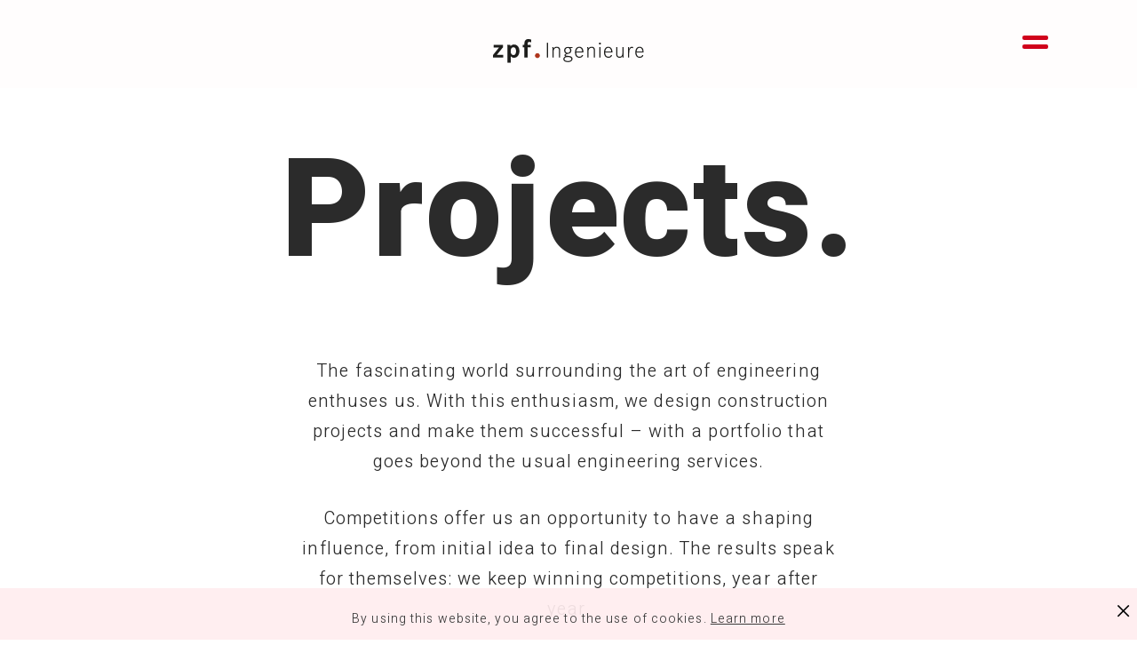

--- FILE ---
content_type: text/html;charset=UTF-8
request_url: https://www.zpfing.ch/en/projekte.html?filter=Concrete
body_size: 20875
content:
<!doctype html>




<html class="no-js" lang="en">
<head>
<meta charset="utf-8"/>
<meta http-equiv="X-UA-Compatible" content="IE=edge">
<meta name="HandheldFriendly" content="true">

<meta name="viewport" content="width=device-width, initial-scale=1.0"/>

    <link rel="canonical" href="https://www.zpfing.ch/en/projekte.html" />




<title>Projects, competitions, awards – ZPF Ingenieure AG - zpf</title>
<meta name="description" content="Our projects result from the harmonic interaction of structure and architecture." />
<meta property="og:title" content="Projects, competitions, awards – ZPF Ingenieure AG - zpf" />
<meta property="og:url" content="https://www.zpfing.ch/en/projekte.html" />
<meta property="og:type" content="website" />
<meta property="og:description" content="Our projects result from the harmonic interaction of structure and architecture." />


    <meta property="og:image" content="https://www.zpfing.ch/dam/jcr:3cb97b43-4102-4053-b00b-817d9833a10e/ZPF_1400-850_10.svg"/>

<meta name="geo.region" content="CH-BS">
<meta name="geo.placename" content="Basel">
<meta name="language" content="en">
<meta name="robots" content="index,follow">

<link rel="apple-touch-icon" sizes="57x57" href="/.resources/zpf-module/webresources/favicons/apple-icon-57x57.png">
<link rel="apple-touch-icon" sizes="60x60" href="/.resources/zpf-module/webresources/favicons/apple-icon-60x60.png">
<link rel="apple-touch-icon" sizes="72x72" href="/.resources/zpf-module/webresources/favicons/apple-icon-72x72.png">
<link rel="apple-touch-icon" sizes="76x76" href="/.resources/zpf-module/webresources/favicons/apple-icon-76x76.png">
<link rel="apple-touch-icon" sizes="114x114" href="/.resources/zpf-module/webresources/favicons/apple-icon-114x114.png">
<link rel="apple-touch-icon" sizes="120x120" href="/.resources/zpf-module/webresources/favicons/apple-icon-120x120.png">
<link rel="apple-touch-icon" sizes="144x144" href="/.resources/zpf-module/webresources/favicons/apple-icon-144x144.png">
<link rel="apple-touch-icon" sizes="152x152" href="/.resources/zpf-module/webresources/favicons/apple-icon-152x152.png">
<link rel="apple-touch-icon" sizes="180x180" href="/.resources/zpf-module/webresources/favicons/apple-icon-180x180.png">
<link rel="icon" type="image/png" sizes="192x192"  href="/.resources/zpf-module/webresources/favicons/android-icon-192x192.png">
<link rel="icon" type="image/png" sizes="32x32" href="/.resources/zpf-module/webresources/favicons/favicon-32x32.png">
<link rel="icon" type="image/png" sizes="96x96" href="/.resources/zpf-module/webresources/favicons/favicon-96x96.png">
<link rel="icon" type="image/png" sizes="16x16" href="/.resources/zpf-module/webresources/favicons/favicon-16x16.png">
<link rel="manifest" href="/.resources/zpf-module/webresources/favicons/manifest.json">
<meta name="msapplication-TileColor" content="#ffffff">
<meta name="msapplication-TileImage" content="/.resources/zpf-module/webresources/favicons/ms-icon-144x144.png">
<meta name="theme-color" content="#ffffff">

<link href="https://fonts.googleapis.com/css?family=Heebo:300,400,500,700,800" rel="stylesheet">
<link href="/.resources/zpf-module/webresources/css/print.css" type="text/css" rel="stylesheet" media="print"/>

    <link rel="stylesheet" href="/.resources/zpf-module/webresources/css/app~2025-11-21-10-48-52-000~cache.css" media="all"/>


        <!-- Google Tag Manager -->
        <script>(function(w,d,s,l,i){w[l]=w[l]||[];w[l].push({'gtm.start':
                    new Date().getTime(),event:'gtm.js'});var f=d.getElementsByTagName(s)[0],
                j=d.createElement(s),dl=l!='dataLayer'?'&l='+l:'';j.async=true;j.src=
                'https://www.googletagmanager.com/gtm.js?id='+i+dl;f.parentNode.insertBefore(j,f);
            })(window,document,'script','dataLayer',"GTM-PTWCWPHW");
        </script>
        <!-- End Google Tag Manager -->

<script>window.location.contextPath = ''</script>

</head>

<body id="standard" class=" animation">




    





<div id="cookieAlert">
    <div class="close">
        <svg width="14px" height="14px" viewBox="0 0 14 14" version="1.1" xmlns="http://www.w3.org/2000/svg" xmlns:xlink="http://www.w3.org/1999/xlink">
            <g stroke="none" stroke-width="1" fill="none" fill-rule="evenodd" stroke-linecap="square">
                <g transform="translate(-1418.000000, -976.000000)" stroke="#000000" stroke-width="1.5">
                    <path d="M1419,977 L1430.26421,988.264211"></path>
                    <path d="M1419,977 L1430.26421,988.264211" transform="translate(1424.632106, 982.632106) scale(-1, 1) translate(-1424.632106, -982.632106) "></path>
                </g>
            </g>
        </svg>
    </div>
    <div id="cookieAlertContainer">
        <p>By using this website, you agree to the use of cookies. <a href="/en/meta/dataprotection.html">Learn more</a></p>

    </div>
</div>
<div id="main-wrapper" class="trsp">




<header id="branding" class="animfix bg">
    <div class="brandingtop">

            <a class="logo" href="/en.html">
            <img src="/dam/jcr:da8f41e8-ba3d-49e4-b58f-99f3a5161b25/zpf_logo.svg" title="ZPF AG" alt="ZPF AG">
            </a>

        <div class="c-hamburger c-hamburger--htx" data-menu-open="#nav-main">
            <span>toggle menu</span>
        </div>
    </div>
    <nav id="nav-main" >
        <div class="nav-wrapper addPadding">

            <div id="upper-nav" class="border-top">


            <ul class="main-ul-nav">

                    <li>
                        <a href="/en/spektrale-planung.html"
                           class=""
                        >
                            Spectral planning
                        </a>


                    </li>

                    <li>
                        <a href="/en/fachgebiete.html"
                           class=""
                        >
                            Fields of expertise
                        </a>


            <ul class="sub-ul-nav">

                    <li>
                        <a href="/en/fachgebiete/tragwerk.html"
                           class=""
                        >
                            Support structure
                        </a>

                    </li>
                        <li class="slash"><span>/</span></li>


                    <li>
                        <a href="/en/fachgebiete/digitalisierung.html"
                           class=""
                        >
                            Digitisation
                        </a>

                    </li>
                        <li class="slash"><span>/</span></li>


                    <li>
                        <a href="/en/fachgebiete/oekologie.html"
                           class=""
                        >
                            Ecology
                        </a>

                    </li>
                        <li class="slash"><span>/</span></li>


                    <li>
                        <a href="/en/fachgebiete/holzbau.html"
                           class=""
                        >
                            Woodwork
                        </a>

                    </li>
                        <li class="slash"><span>/</span></li>


                    <li>
                        <a href="/en/fachgebiete/fassaden.html"
                           class=""
                        >
                            Façades
                        </a>

                    </li>
                        <li class="slash"><span>/</span></li>


                    <li>
                        <a href="/en/fachgebiete/tiefbau.html"
                           class=""
                        >
                            Underground engineering
                        </a>

                    </li>
                        <li class="slash"><span>/</span></li>


                    <li>
                        <a href="/en/fachgebiete/bauphysik.html"
                           class=""
                        >
                            Structural physics
                        </a>

                    </li>
                        <li class="slash"><span>/</span></li>


                    <li>
                        <a href="/en/fachgebiete/brandschutz.html"
                           class=""
                        >
                            Fire protection
                        </a>

                    </li>
                        <li class="slash"><span>/</span></li>


                    <li>
                        <a href="/en/fachgebiete/lehre-und-forschung.html"
                           class=""
                        >
                            Teaching &amp; research
                        </a>

                    </li>
            </ul>
                    </li>
            </ul>
            </div>

<div class="metaNav">
    <hr />
    <div class="links">
        
            <a    href="/en/meta/karriere.html">Carreer</a>


            <a class="active"    href="/en/projekte.html">References</a>


            <a    href="/en/meta/team.html">Team</a>


            <a    href="/en/meta/kontakt.html">Contact</a>


            <a    href="/en/meta/geschichte.html">History</a>

    </div>
    <div class="lang">
        <a class="language " href="/de/projekte.html">DE</a><a class="language " href="/fr/projekte.html">FR</a><a class="language  active" href="/en/projekte.html">EN</a>
    </div>
</div>
        </div>

    </nav>
<div id="nav-opener"></div>
</header>

    <main id="main-content">

        <noscript>
            <div class="alert-box alert">
                Sie haben Java Script deaktiviert und sehen jetzt eine reduzierte Website, die nicht vollständig funktioniert. Bitte aktivieren sie Java Script.
            </div>
        </noscript>
        <div id="content">
                <div class="pagetitle-wrapper containedWidth">
                    <h1 class="pageTitle">
                        Projects.
                    </h1>
                </div>
                <div class="headerText containedWidth addPadding">
                    <p>The fascinating world surrounding the art of engineering enthuses us. With this enthusiasm, we design construction projects and make them successful &ndash; with a portfolio that goes beyond the usual engineering services.</p>

<p>Competitions offer us an opportunity to have a shaping influence, from initial idea to final design. The results speak for themselves: we keep winning competitions, year after year.</p>

<p>We are proud of the number of prestigious awards that we have already won &ndash; the Prix Acier and the Beton Prize, for instance. We are also proud that this number is constantly growing.</p>

                </div>


<div class="content-area">
    


<div class="project-overview list-component">
    <div class="filters-wrapper containedWidth">
        <div class="selectfilters">

                <select id="objectfilter" class="filter">
                    <option value="0">Object</option>
                            <option value="f9915b50-8d35-433b-a785-d534a0723a7d">Bridge structures</option>
                            <option value="5e55fa5e-6e80-44a7-a2ac-65af1c49039d">Conversions</option>
                            <option value="7512002e-abb2-4340-b70f-abcf45ad363b">Hospitals</option>
                            <option value="7a968c9c-b531-4b08-8707-43485e1cd46b">Industry/Pharma</option>
                            <option value="1e8bd5a8-ba7a-416c-97ac-be2ca6e74ad5">Infrastructure</option>
                            <option value="0d01e934-b115-4acc-bd8b-6c64592a4b21">Museums</option>
                            <option value="1a6bb897-f2e9-4ffc-9719-5076ffc10814">Offices</option>
                            <option value="b0dc77b3-47df-4d46-8c0f-0af2cb0cb290">Particular</option>
                            <option value="22d2e994-8630-4d3e-af69-3001be0cadaa">Residential</option>
                            <option value="225f0d0a-d0e9-43a2-80a7-a6f635683ec2">Schools</option>
                            <option value="3f98dc09-abb8-4877-b8b5-9afdb4007f2f">Small-and-nice</option>
                            <option value="10a6a2c3-6bb9-4b78-a385-72cf1ebdd10c">Sports facilities</option>
                </select>
                <div id="styled-objectfilter" class="styledfilter">
                    <p class="selected" data-value="0" data-default="Object">Object</p>
                    <div class="arrowdown"><svg width="32px" height="20px" viewBox="179 40 32 20" version="1.1" xmlns="http://www.w3.org/2000/svg" xmlns:xlink="http://www.w3.org/1999/xlink"><polyline stroke="#FFFFFF" stroke-width="3" stroke-linecap="round" fill="none" points="181 42.9148561 195.202387 57.1172428 208.817969 42"></polyline></svg>
</div>
                    <ul class="filteroptions">
                        <li data-value="0">Reset filter</li>
                                <li data-value="f9915b50-8d35-433b-a785-d534a0723a7d">Bridge structures</li>
                                <li data-value="5e55fa5e-6e80-44a7-a2ac-65af1c49039d">Conversions</li>
                                <li data-value="7512002e-abb2-4340-b70f-abcf45ad363b">Hospitals</li>
                                <li data-value="7a968c9c-b531-4b08-8707-43485e1cd46b">Industry/Pharma</li>
                                <li data-value="1e8bd5a8-ba7a-416c-97ac-be2ca6e74ad5">Infrastructure</li>
                                <li data-value="0d01e934-b115-4acc-bd8b-6c64592a4b21">Museums</li>
                                <li data-value="1a6bb897-f2e9-4ffc-9719-5076ffc10814">Offices</li>
                                <li data-value="b0dc77b3-47df-4d46-8c0f-0af2cb0cb290">Particular</li>
                                <li data-value="22d2e994-8630-4d3e-af69-3001be0cadaa">Residential</li>
                                <li data-value="225f0d0a-d0e9-43a2-80a7-a6f635683ec2">Schools</li>
                                <li data-value="3f98dc09-abb8-4877-b8b5-9afdb4007f2f">Small-and-nice</li>
                                <li data-value="10a6a2c3-6bb9-4b78-a385-72cf1ebdd10c">Sports facilities</li>
                    </ul>
                </div>
                <select id="perffilter" class="filter">
                    <option value="0">Services</option>
                            <option value="ce50c3e0-c3a5-4223-b076-b9eafdbf0ce2">Building physics</option>
                            <option value="dffe37ae-328f-4aa1-b770-c3c41b603eb5">Concrete</option>
                            <option value="29e44447-8d7f-4acf-990d-044bbd181547">Digitalisation</option>
                            <option value="7d7c5b90-b34e-4500-af86-f555655e90a0">Ecology</option>
                            <option value="07595c4b-6633-4e8e-b702-41f0aea9dc1a">Façade</option>
                            <option value="4ea464f8-3a61-4957-8bf1-5b51f70a84bd">Fire safety</option>
                            <option value="062eac53-8395-454c-aa35-44bd60d68ce4">Reinforcement</option>
                            <option value="1023881c-6dd5-43d9-ab1e-ef726adab065">Steelwork</option>
                            <option value="40432662-3d03-4db8-8add-3178af3727e6">Structure</option>
                            <option value="201d559e-f265-4f3b-bab4-4bad7b192024">Teaching & Research</option>
                            <option value="faaa0000-1e0a-4b34-a19b-888313f97516">Underground</option>
                            <option value="7d01d27f-9486-4238-b412-d7963a5c5297">Vibration analysis</option>
                            <option value="d1d642c9-7ad4-4817-b314-73fd335f2928">Woodwork</option>
                </select>
                <div id="styled-perffilter" class="styledfilter">
                    <p class="selected" data-value="0" data-default="Services">Services</p>
                    <div class="arrowdown"><svg width="32px" height="20px" viewBox="179 40 32 20" version="1.1" xmlns="http://www.w3.org/2000/svg" xmlns:xlink="http://www.w3.org/1999/xlink"><polyline stroke="#FFFFFF" stroke-width="3" stroke-linecap="round" fill="none" points="181 42.9148561 195.202387 57.1172428 208.817969 42"></polyline></svg>
</div>
                    <ul class="filteroptions">
                        <li data-value="0">Reset filter</li>
                                <li data-value="ce50c3e0-c3a5-4223-b076-b9eafdbf0ce2">Building physics</li>
                                <li data-value="dffe37ae-328f-4aa1-b770-c3c41b603eb5">Concrete</li>
                                <li data-value="29e44447-8d7f-4acf-990d-044bbd181547">Digitalisation</li>
                                <li data-value="7d7c5b90-b34e-4500-af86-f555655e90a0">Ecology</li>
                                <li data-value="07595c4b-6633-4e8e-b702-41f0aea9dc1a">Façade</li>
                                <li data-value="4ea464f8-3a61-4957-8bf1-5b51f70a84bd">Fire safety</li>
                                <li data-value="062eac53-8395-454c-aa35-44bd60d68ce4">Reinforcement</li>
                                <li data-value="1023881c-6dd5-43d9-ab1e-ef726adab065">Steelwork</li>
                                <li data-value="40432662-3d03-4db8-8add-3178af3727e6">Structure</li>
                                <li data-value="201d559e-f265-4f3b-bab4-4bad7b192024">Teaching & Research</li>
                                <li data-value="faaa0000-1e0a-4b34-a19b-888313f97516">Underground</li>
                                <li data-value="7d01d27f-9486-4238-b412-d7963a5c5297">Vibration analysis</li>
                                <li data-value="d1d642c9-7ad4-4817-b314-73fd335f2928">Woodwork</li>
                    </ul>
                </div>
        </div>
        <div id="searchfilter" class="filter">
            <input type="text" class="input-field">
            <div class="search-icon">
<svg viewBox="0 0 17 17" fill="none" xmlns="http://www.w3.org/2000/svg">
    <path d="M10.4727 10.4727L16.0002 16.0002" stroke-width="2" stroke-miterlimit="10" stroke-linecap="round" stroke-linejoin="round"/>
    <path d="M6.5435 12.087C9.60509 12.087 12.087 9.60509 12.087 6.5435C12.087 3.48191 9.60509 1 6.5435 1C3.48191 1 1 3.48191 1 6.5435C1 9.60509 3.48191 12.087 6.5435 12.087Z" stroke-width="2" stroke-miterlimit="10" stroke-linecap="round" stroke-linejoin="round"/>
</svg>
            </div>
            <div class="reset-icon">
                ×
            </div>
        </div>
            <fieldset id="statusfilter" class="filter">
                        <label><input type="checkbox" value="b9eafbe1-82a5-4682-890d-6d869583173d">Awards</label>
                        <label><input type="checkbox" value="f7d0ec09-e9b0-4af2-9b50-a106af7644a7">Competitions</label>
                        <label><input type="checkbox" value="9cce49bd-fa96-4fbb-a404-861730e07f91">Publications</label>
            </fieldset>
    </div>
    <div id="no-projects-found" class="hidden">
            No objects found
    </div>
        <div class="projects list-wrapper containedWidth list">

            <div class="project filterable"
                 data-id="a3213a59-4ad2-4ad6-8621-f8dd76c71f76"
                 data-search="Bezirksgericht Hinwil #Offices #Woodwork #Structure #Ecology #Competitions Hinwil, Switzerland Competition 2021 Planning 2021- Start of construction 2025 Hochbauamt (Building Department) of the Canton of Zurich / Obergericht (High Court) of the Canton of Zurich ARGE Koya Architektur, Basel & Haller Gut Architekten, Bern, Switzerland Oliver Fricke, Markus Stebler, Chiara Stegmüller, Christoph Wallhorn, Manuel Wehrle"
            >
                <a class="toproject lazy-bg" data-lazy="/.imaging/mte/zpf-theme/small/dam/zpf/projekte/4222_bezirksgericht_hinwil/4222_Hinwil_REN_2502_002_koya-Dunkelbunt_home.jpg/jcr:content/4222_Hinwil_REN_2502_002_koya+Dunkelbunt_home.jpg"
                   href="/en/projekte/projekteliste/4222-bezirksgericht-hinwil.html" title="Bezirksgericht Hinwil">
                        <div class="projectoverlay">
                            <h3>Bezirksgericht Hinwil</h3>
                        </div>
                </a>
                <div class="tagswrapper">
                    <a data-filter="1a6bb897-f2e9-4ffc-9719-5076ffc10814" class="tag" href="/en/projekte.html?filter=Offices" title="projekte">#Offices</a><a data-filter="7d7c5b90-b34e-4500-af86-f555655e90a0" class="tag" href="/en/projekte.html?filter=Ecology" title="projekte">#Ecology</a><a data-filter="40432662-3d03-4db8-8add-3178af3727e6" class="tag" href="/en/projekte.html?filter=Structure" title="projekte">#Structure</a><a data-filter="d1d642c9-7ad4-4817-b314-73fd335f2928" class="tag" href="/en/projekte.html?filter=Woodwork" title="projekte">#Woodwork</a><a data-filter="f7d0ec09-e9b0-4af2-9b50-a106af7644a7" class="tag" href="/en/projekte.html?filter=Competitions" title="projekte">#Competitions</a>
                </div>
            </div>

            <div class="project filterable"
                 data-id="c246d84c-1d1b-4631-865e-5d115d55ad3c"
                 data-search="Alte Hauptpost #Particular #Conversions #Reinforcement #Structure #Competitions Basel, Switzerland Competition 2019 Planning 2019 - 2025 Execution 2023 - 2025 AXA Anlagestiftung, Zurich, Switzerland Herzog & de Meuron, Basel, Switzerland Tender and implementation planning ffbk Architekten, Basel, Switzerland Drees & Sommer, Basel, Switzerland Milad Amini, Taylan Beyazşahin, Moritz Dinn, Rosanna Dottolo, Heike Egli-Erhart, Martin Erfurt, Oliver Fricke, Patrick Gressler, Fabian Hug, Anna Iorha, Fabio Pesavento, Béla Rehor, Nico Ros, Dario Ruff, Sali Sadikaj, Cynthia Sanchez, Sander van Baalen, Christoph Wallhorn, Manuel Wehrle, André Weis, Ann-Christin Westkamp"
            >
                <a class="toproject lazy-bg" data-lazy="/.imaging/mte/zpf-theme/small/dam/zpf/projekte/4191_alte_hauptpost/4191_AHP_REN_2311002_HdM_web.jpg/jcr:content/4191_AHP_REN_2311002_HdM_web.jpg"
                   href="/en/projekte/projekteliste/4191-alte-hauptpost.html" title="Alte Hauptpost">
                        <div class="projectoverlay">
                            <h3>Alte Hauptpost</h3>
                        </div>
                </a>
                <div class="tagswrapper">
                    <a data-filter="5e55fa5e-6e80-44a7-a2ac-65af1c49039d" class="tag" href="/en/projekte.html?filter=Conversions" title="projekte">#Conversions</a><a data-filter="b0dc77b3-47df-4d46-8c0f-0af2cb0cb290" class="tag" href="/en/projekte.html?filter=Particular" title="projekte">#Particular</a><a data-filter="062eac53-8395-454c-aa35-44bd60d68ce4" class="tag" href="/en/projekte.html?filter=Reinforcement" title="projekte">#Reinforcement</a><a data-filter="40432662-3d03-4db8-8add-3178af3727e6" class="tag" href="/en/projekte.html?filter=Structure" title="projekte">#Structure</a><a data-filter="f7d0ec09-e9b0-4af2-9b50-a106af7644a7" class="tag" href="/en/projekte.html?filter=Competitions" title="projekte">#Competitions</a>
                </div>
            </div>

            <div class="project filterable"
                 data-id="c69f93ae-b1ab-48e3-85fc-951650afe8ad"
                 data-search="HORTUS #Offices #Woodwork #Fire safety #Structure #Building physics #Ecology #Digitalisation #Teaching & Research # House of Research, Technology, Utopia and Sustainability BaseLink Areal, Allschwil, Switzerland Project 2020-2025 SENN, St. Gallen, Switzerland Herzog & de Meuron, Basel, Switzerland Emil Araktsijev, Rosanna Dottolo, Oliver Fricke, Tobias Huber, Fabian Hug, Fabio Pesavento, Nico Ros, Christian Rudin, Raphael Schär, Remo Thalmann, Sander van Baalen, André Weis, Ann-Christin Westkamp Focus «Hortus» by Hochparterre Swiss Arc Award 2025"
            >
                <a class="toproject lazy-bg" data-lazy="/.imaging/mte/zpf-theme/small/dam/zpf/projekte/4193_A2_Hortus/4193_HORTUS_FIN_2506_002_MM_web.jpg/jcr:content/4193_HORTUS_FIN_2506_002_MM_web.jpg"
                   href="/en/projekte/projekteliste/4193-hortus-a3.html" title="HORTUS">
                        <div class="projectoverlay">
                            <h3>HORTUS</h3>
                        </div>
                </a>
                <div class="tagswrapper">
                    <a data-filter="1a6bb897-f2e9-4ffc-9719-5076ffc10814" class="tag" href="/en/projekte.html?filter=Offices" title="projekte">#Offices</a><a data-filter="ce50c3e0-c3a5-4223-b076-b9eafdbf0ce2" class="tag" href="/en/projekte.html?filter=Building physics" title="projekte">#Building physics</a><a data-filter="29e44447-8d7f-4acf-990d-044bbd181547" class="tag" href="/en/projekte.html?filter=Digitalisation" title="projekte">#Digitalisation</a><a data-filter="7d7c5b90-b34e-4500-af86-f555655e90a0" class="tag" href="/en/projekte.html?filter=Ecology" title="projekte">#Ecology</a><a data-filter="4ea464f8-3a61-4957-8bf1-5b51f70a84bd" class="tag" href="/en/projekte.html?filter=Fire safety" title="projekte">#Fire safety</a><a data-filter="40432662-3d03-4db8-8add-3178af3727e6" class="tag" href="/en/projekte.html?filter=Structure" title="projekte">#Structure</a><a data-filter="201d559e-f265-4f3b-bab4-4bad7b192024" class="tag" href="/en/projekte.html?filter=Teaching & Research" title="projekte">#Teaching & Research</a><a data-filter="d1d642c9-7ad4-4817-b314-73fd335f2928" class="tag" href="/en/projekte.html?filter=Woodwork" title="projekte">#Woodwork</a>
                </div>
            </div>

            <div class="project filterable"
                 data-id="8442abf2-539c-4500-9bf3-b56086d1d124"
                 data-search="Colmarerstrasse #Particular #Conversions #Reinforcement #Woodwork #Structure #Publications Basel, Switzerland Project: 2020-2024 Completion: September 2024 Private Rahbaran Hürzeler Architekt:innen, Basel, Switzerland Milad Amini, Taylan Beyaşahin, Rosanna Dottolo, Heike Egli-Erhart, Ana Maria Eigenmann, Oliver Fricke, Kata Aletta Orbán, Vanessa Petitto, Sali Sadikaj Hochparterre, 03/2025 Archithese, 01/2025 Swiss Architects, 21.November 2024"
            >
                <a class="toproject lazy-bg" data-lazy="/.imaging/mte/zpf-theme/small/dam/zpf/projekte/4212_colmi/gallery/4212_Colmi_FIN_2504_001_WW_web.jpg/jcr:content/4212_Colmi_FIN_2504_001_WW_web.jpg"
                   href="/en/projekte/projekteliste/4212-colmi.html" title="Colmarerstrasse">
                        <div class="projectoverlay">
                            <h3>Colmarerstrasse</h3>
                        </div>
                </a>
                <div class="tagswrapper">
                    <a data-filter="5e55fa5e-6e80-44a7-a2ac-65af1c49039d" class="tag" href="/en/projekte.html?filter=Conversions" title="projekte">#Conversions</a><a data-filter="b0dc77b3-47df-4d46-8c0f-0af2cb0cb290" class="tag" href="/en/projekte.html?filter=Particular" title="projekte">#Particular</a><a data-filter="062eac53-8395-454c-aa35-44bd60d68ce4" class="tag" href="/en/projekte.html?filter=Reinforcement" title="projekte">#Reinforcement</a><a data-filter="40432662-3d03-4db8-8add-3178af3727e6" class="tag" href="/en/projekte.html?filter=Structure" title="projekte">#Structure</a><a data-filter="d1d642c9-7ad4-4817-b314-73fd335f2928" class="tag" href="/en/projekte.html?filter=Woodwork" title="projekte">#Woodwork</a><a data-filter="9cce49bd-fa96-4fbb-a404-861730e07f91" class="tag" href="/en/projekte.html?filter=Publications" title="projekte">#Publications</a>
                </div>
            </div>

            <div class="project filterable"
                 data-id="5be9f19e-05bb-466f-9f13-c15f90010533"
                 data-search="Smart Living Lab #Particular #Residential #Woodwork #Competitions Fribourg, Switzerland Competition 1st prize 2019 Project and realisation 2019-2027 Smart Living Lab, Fribourg, Switzerland blueFACTORY Fribourg-Freiburg SA, Switzerland Behnisch Architekten, Stuttgart, Germany Study contract: Drees & Sommer Schweiz AG, Basel, Switzerland Realisation: Weinmann-Energies SA, Echallens, Switzerland Heike Egli-Erhart, Fabian Hug, Dimitrios Mamadas, Fabio Pesavento, Roberto Plaza, Jean-Paul Previero, Nico Ros, Manuel Wehrle, Sander van Baalen"
            >
                <a class="toproject lazy-bg" data-lazy="/.imaging/mte/zpf-theme/small/dam/zpf/projekte/187_smart_living_lab/187_SLL_REN_1907_002_HOP_Haupteingang_web.jpg/jcr:content/187_SLL_REN_1907_002_HOP_Haupteingang_web.jpg"
                   href="/en/projekte/projekteliste/187_smart_living_lab.html" title="Smart Living Lab">
                        <div class="projectoverlay">
                            <h3>Smart Living Lab</h3>
                        </div>
                </a>
                <div class="tagswrapper">
                    <a data-filter="b0dc77b3-47df-4d46-8c0f-0af2cb0cb290" class="tag" href="/en/projekte.html?filter=Particular" title="projekte">#Particular</a><a data-filter="22d2e994-8630-4d3e-af69-3001be0cadaa" class="tag" href="/en/projekte.html?filter=Residential" title="projekte">#Residential</a><a data-filter="d1d642c9-7ad4-4817-b314-73fd335f2928" class="tag" href="/en/projekte.html?filter=Woodwork" title="projekte">#Woodwork</a><a data-filter="f7d0ec09-e9b0-4af2-9b50-a106af7644a7" class="tag" href="/en/projekte.html?filter=Competitions" title="projekte">#Competitions</a>
                </div>
            </div>

            <div class="project filterable"
                 data-id="71061f8d-bcbb-44e4-8d17-1b87fea69819"
                 data-search="Zehntenscheune #Particular #Conversions #Reinforcement #Woodwork #Structure # Dietikon, Switzerland Competition 2017/2018 Planning 2018–2022 Construction 2022–2024 Hochbauabteilung Stadt Dietikon, Switzerland Buol & Zünd Architekten BSA, Basel, Switzerland Ayumi Isozaki, Jacqueline Pauli"
            >
                <a class="toproject lazy-bg" data-lazy="/.imaging/mte/zpf-theme/small/dam/zpf/projekte/167_Zehntenscheune/147_Zehntenscheune_FIN_25_003_FF_home-2.jpg/jcr:content/147_Zehntenscheune_FIN_25_003_FF_home-2.jpg"
                   href="/en/projekte/projekteliste/167-zehntenscheune.html" title="Zehntenscheune">
                        <div class="projectoverlay">
                            <h3>Zehntenscheune</h3>
                        </div>
                </a>
                <div class="tagswrapper">
                    <a data-filter="5e55fa5e-6e80-44a7-a2ac-65af1c49039d" class="tag" href="/en/projekte.html?filter=Conversions" title="projekte">#Conversions</a><a data-filter="b0dc77b3-47df-4d46-8c0f-0af2cb0cb290" class="tag" href="/en/projekte.html?filter=Particular" title="projekte">#Particular</a><a data-filter="062eac53-8395-454c-aa35-44bd60d68ce4" class="tag" href="/en/projekte.html?filter=Reinforcement" title="projekte">#Reinforcement</a><a data-filter="40432662-3d03-4db8-8add-3178af3727e6" class="tag" href="/en/projekte.html?filter=Structure" title="projekte">#Structure</a><a data-filter="d1d642c9-7ad4-4817-b314-73fd335f2928" class="tag" href="/en/projekte.html?filter=Woodwork" title="projekte">#Woodwork</a>
                </div>
            </div>

            <div class="project filterable"
                 data-id="b4790ce3-c38d-402f-be59-4346072d7fd7"
                 data-search="Children's Acute-Care Hospital #Hospitals #Woodwork #Concrete #Structure #Digitalisation #Publications #Competitions #Awards Zurich, Switzerland Competition 1st prize 2011-2012 Project 2014- Commencement 12/2018 Completion of building shell 12/2020 Opening 2.11.2024 Zurich Children’s Hospital – Eleonorenstiftung, Zurich, Switzerland ARGE KISPI Herzog & de Meuron / Gruner AG Konstantinos Adamakos, Taylan Beyaşahin, Giancarlo Casutt, Enrico Cristini, Damian Dängeli, Heike Egli-Erhart, Meran Hassan, Flavia Hofmeier, Johanna Hohenwarter, Yannik Jaggi, Antje Käser-Wassmer, Luis Looser, Franck Mahler, Dimitrios Mamadas, Jonathan Mazzotta, Kata Aletta Orbán, Carlos Pacheco, Jacqueline Pauli, Fabio Pesavento, Roberto Plaza, Susanna Quaresma, Patrick Raulf, Nico Ros, Christian Rudin, Dario Ruff, Remo Thalmann, Kay Unterer, Sander van Baalen, Robert Vögtlin, André Weis, Ann-Christin Westkamp Dezeen, 13 October 2024 Hochparterre series of articles 2025 Lignum, Holzbulletin 154/2025 Espazium, Stadt aus Holz 11/2025 Auszeichnung & Publikumspreis für gute Bauten der Stadt Zürich 2025 Swiss Arc Award 2025 Hase in Gold 2025 Dezeen Award 2025, Architecture Project of the Year"
            >
                <a class="toproject lazy-bg" data-lazy="/.imaging/mte/zpf-theme/small/dam/zpf/projekte/112_kinderspital/gallery-akutspital/112_KiSpi_FIN_2408_001_MM_2K.jpg/jcr:content/112_KiSpi_FIN_2408_001_MM_2K.jpg"
                   href="/en/projekte/projekteliste/112_kinderspital.html" title="Children's Acute-Care Hospital">
                        <div class="projectoverlay">
                            <h3>Children's Acute-Care Hospital</h3>
                        </div>
                </a>
                <div class="tagswrapper">
                    <a data-filter="7512002e-abb2-4340-b70f-abcf45ad363b" class="tag" href="/en/projekte.html?filter=Hospitals" title="projekte">#Hospitals</a><a data-filter="dffe37ae-328f-4aa1-b770-c3c41b603eb5" class="tag" href="/en/projekte.html?filter=Concrete" title="projekte">#Concrete</a><a data-filter="29e44447-8d7f-4acf-990d-044bbd181547" class="tag" href="/en/projekte.html?filter=Digitalisation" title="projekte">#Digitalisation</a><a data-filter="40432662-3d03-4db8-8add-3178af3727e6" class="tag" href="/en/projekte.html?filter=Structure" title="projekte">#Structure</a><a data-filter="d1d642c9-7ad4-4817-b314-73fd335f2928" class="tag" href="/en/projekte.html?filter=Woodwork" title="projekte">#Woodwork</a><a data-filter="b9eafbe1-82a5-4682-890d-6d869583173d" class="tag" href="/en/projekte.html?filter=Awards" title="projekte">#Awards</a><a data-filter="f7d0ec09-e9b0-4af2-9b50-a106af7644a7" class="tag" href="/en/projekte.html?filter=Competitions" title="projekte">#Competitions</a><a data-filter="9cce49bd-fa96-4fbb-a404-861730e07f91" class="tag" href="/en/projekte.html?filter=Publications" title="projekte">#Publications</a>
                </div>
            </div>

            <div class="project filterable"
                 data-id="5f5f0799-889b-434f-b840-ef386a97a262"
                 data-search="Children's Hospital T+R #Hospitals #Schools #Structure #Building physics #Façade #Digitalisation #Competitions Zurich, Switzerland Competition 1st prize 2011-2012 Project 2014- Commencement 12/2018 Completion of building shell 12/2020 Opening 2.11.2024 Kinderspital Zürich – Eleonorenstiftung, Zurich, Switzerland ARGE KISPI Herzog & de Meuron / Gruner AG Konstantinos Adamakos, Emil Araktsijev, Taylan Beyaşahin, Giancarlo Casutt, Enrico Cristini, Damian Dängeli, Heike Egli-Erhart, Meran Hassan, Flavia Hofmeier, Johanna Hohenwarter, Tobias Huber, Yannik Jaggi, Antje Käser-Wassmer, Luis Looser, Franck Mahler, Dimitrios Mamadas, Jonathan Mazzotta, Kata Aletta Orbán, Carlos Pacheco, Jacqueline Pauli, Fabio Pesavento, Roberto Plaza, Susanna Quaresma, Patrick Raulf, Nico Ros, Christian Rudin, Dario Ruff, Remo Thalmann, Kay Unterer, Sander van Baalen, Robert Vögtlin, Christoph Wallhorn, André Weis"
            >
                <a class="toproject lazy-bg" data-lazy="/.imaging/mte/zpf-theme/small/dam/zpf/projekte/112_kinderspital/112_KiSpi_FIN_2408_004_MM_2K.jpg/jcr:content/112_KiSpi_FIN_2408_004_MM_2K.jpg"
                   href="/en/projekte/projekteliste/112-kispi-nord-llf.html" title="Children's Hospital T+R">
                        <div class="projectoverlay">
                            <h3>Children's Hospital T+R</h3>
                        </div>
                </a>
                <div class="tagswrapper">
                    <a data-filter="7512002e-abb2-4340-b70f-abcf45ad363b" class="tag" href="/en/projekte.html?filter=Hospitals" title="projekte">#Hospitals</a><a data-filter="225f0d0a-d0e9-43a2-80a7-a6f635683ec2" class="tag" href="/en/projekte.html?filter=Schools" title="projekte">#Schools</a><a data-filter="ce50c3e0-c3a5-4223-b076-b9eafdbf0ce2" class="tag" href="/en/projekte.html?filter=Building physics" title="projekte">#Building physics</a><a data-filter="29e44447-8d7f-4acf-990d-044bbd181547" class="tag" href="/en/projekte.html?filter=Digitalisation" title="projekte">#Digitalisation</a><a data-filter="07595c4b-6633-4e8e-b702-41f0aea9dc1a" class="tag" href="/en/projekte.html?filter=Façade" title="projekte">#Façade</a><a data-filter="40432662-3d03-4db8-8add-3178af3727e6" class="tag" href="/en/projekte.html?filter=Structure" title="projekte">#Structure</a><a data-filter="f7d0ec09-e9b0-4af2-9b50-a106af7644a7" class="tag" href="/en/projekte.html?filter=Competitions" title="projekte">#Competitions</a>
                </div>
            </div>

            <div class="project filterable"
                 data-id="89e270d5-735f-4cb3-8e2c-2f76b42785ee"
                 data-search="TCC Chur #Particular #Offices #Woodwork #Structure #Ecology #Digitalisation #Competitions Chur GR, Switzerland Competition 1st prize 2021 Project 2022- Start of construction 03.2023 Completion 06.2024, opening 09.2024 Canton Graubünden, vrepresented by the Hochbauamt Graubünden, Chur, Switzerland Cantonal Police Graubünden, Chur, Switzerland Comamala Ismail Architectes, Delémont, Switzerland Milad Amini, Emil Araktsijev, Fabian Hug, Sali Sadikaj, Remo Thalmann, Ann-Christin Westkamp Flyer VSP Netto-Null (PDF, german) Documentation (PDF, german)"
            >
                <a class="toproject lazy-bg" data-lazy="/.imaging/mte/zpf-theme/small/dam/zpf/projekte/4218_KaPo_Chur/02_HBA-Chur_KAPO_Ingo-Rasp_Aussen-5_web.jpg/jcr:content/02_HBA-Chur_KAPO_Ingo%20Rasp_Aussen-5_web.jpg"
                   href="/en/projekte/projekteliste/4218-kapo-chur.html" title="TCC Chur">
                        <div class="projectoverlay">
                            <h3>TCC Chur</h3>
                        </div>
                </a>
                <div class="tagswrapper">
                    <a data-filter="1a6bb897-f2e9-4ffc-9719-5076ffc10814" class="tag" href="/en/projekte.html?filter=Offices" title="projekte">#Offices</a><a data-filter="b0dc77b3-47df-4d46-8c0f-0af2cb0cb290" class="tag" href="/en/projekte.html?filter=Particular" title="projekte">#Particular</a><a data-filter="29e44447-8d7f-4acf-990d-044bbd181547" class="tag" href="/en/projekte.html?filter=Digitalisation" title="projekte">#Digitalisation</a><a data-filter="7d7c5b90-b34e-4500-af86-f555655e90a0" class="tag" href="/en/projekte.html?filter=Ecology" title="projekte">#Ecology</a><a data-filter="40432662-3d03-4db8-8add-3178af3727e6" class="tag" href="/en/projekte.html?filter=Structure" title="projekte">#Structure</a><a data-filter="d1d642c9-7ad4-4817-b314-73fd335f2928" class="tag" href="/en/projekte.html?filter=Woodwork" title="projekte">#Woodwork</a><a data-filter="f7d0ec09-e9b0-4af2-9b50-a106af7644a7" class="tag" href="/en/projekte.html?filter=Competitions" title="projekte">#Competitions</a>
                </div>
            </div>

            <div class="project filterable"
                 data-id="9d8d7768-e34b-4b79-88da-b0cdd086fbb4"
                 data-search="Neue Kuppel Basel #Particular #Concrete #Structure #Vibration analysis #Underground #Building physics #Façade #Publications #Competitions Basel, Switzerland Competition 1. prize 2019 Planning and realisation 2019-2024 Opening 17.-19. October 2024 Stiftung Kuppel, Basel, Switzerland Vécsey*Schmidt Architekt*innen, Basel, Switzerland Milad Amini, Giancarlo Casutt, Heike Egli-Erhart, Ayumi Isozaki, Jacqueline Pauli, Ann-Christin Westkamp Link to the publication on Espazium"
            >
                <a class="toproject lazy-bg" data-lazy="/.imaging/mte/zpf-theme/small/dam/zpf/projekte/8100_NKB/8100_NKB_FIN_240703_004_PG_web.jpg/jcr:content/8100_NKB_FIN_240703_004_PG_web.jpg"
                   href="/en/projekte/projekteliste/8100-nkb0.html" title="Neue Kuppel Basel">
                        <div class="projectoverlay">
                            <h3>Neue Kuppel Basel</h3>
                        </div>
                </a>
                <div class="tagswrapper">
                    <a data-filter="b0dc77b3-47df-4d46-8c0f-0af2cb0cb290" class="tag" href="/en/projekte.html?filter=Particular" title="projekte">#Particular</a><a data-filter="ce50c3e0-c3a5-4223-b076-b9eafdbf0ce2" class="tag" href="/en/projekte.html?filter=Building physics" title="projekte">#Building physics</a><a data-filter="dffe37ae-328f-4aa1-b770-c3c41b603eb5" class="tag" href="/en/projekte.html?filter=Concrete" title="projekte">#Concrete</a><a data-filter="07595c4b-6633-4e8e-b702-41f0aea9dc1a" class="tag" href="/en/projekte.html?filter=Façade" title="projekte">#Façade</a><a data-filter="40432662-3d03-4db8-8add-3178af3727e6" class="tag" href="/en/projekte.html?filter=Structure" title="projekte">#Structure</a><a data-filter="faaa0000-1e0a-4b34-a19b-888313f97516" class="tag" href="/en/projekte.html?filter=Underground" title="projekte">#Underground</a><a data-filter="7d01d27f-9486-4238-b412-d7963a5c5297" class="tag" href="/en/projekte.html?filter=Vibration analysis" title="projekte">#Vibration analysis</a><a data-filter="f7d0ec09-e9b0-4af2-9b50-a106af7644a7" class="tag" href="/en/projekte.html?filter=Competitions" title="projekte">#Competitions</a><a data-filter="9cce49bd-fa96-4fbb-a404-861730e07f91" class="tag" href="/en/projekte.html?filter=Publications" title="projekte">#Publications</a>
                </div>
            </div>

            <div class="project filterable"
                 data-id="376e20c1-7015-4f36-9c45-31fc39dd6f76"
                 data-search="Neue Scheune #Particular #Conversions #Woodwork #Concrete #Structure #Underground # Merian Gardens, Münchenstein, Switzerland Planning start: 2019 Construction start: 2021 Opening: January 2023 Christoph Merian Stiftung, Basel, Switzerland Miller & Maranta, Basel, Switzerland Heike Egli-Erhart, Dario Ruff, Sali Sadikaj, Kay Unterer"
            >
                <a class="toproject lazy-bg" data-lazy="/.imaging/mte/zpf-theme/small/dam/zpf/projekte/4189_MOEK/4189_MOEK_FIN_2301_002_Aussen_RW_home.jpg/jcr:content/4189_MOEK_FIN_2301_002_Aussen_RW_home.jpg"
                   href="/en/projekte/projekteliste/4189-moek.html" title="Neue Scheune">
                        <div class="projectoverlay">
                            <h3>Neue Scheune</h3>
                        </div>
                </a>
                <div class="tagswrapper">
                    <a data-filter="5e55fa5e-6e80-44a7-a2ac-65af1c49039d" class="tag" href="/en/projekte.html?filter=Conversions" title="projekte">#Conversions</a><a data-filter="b0dc77b3-47df-4d46-8c0f-0af2cb0cb290" class="tag" href="/en/projekte.html?filter=Particular" title="projekte">#Particular</a><a data-filter="dffe37ae-328f-4aa1-b770-c3c41b603eb5" class="tag" href="/en/projekte.html?filter=Concrete" title="projekte">#Concrete</a><a data-filter="40432662-3d03-4db8-8add-3178af3727e6" class="tag" href="/en/projekte.html?filter=Structure" title="projekte">#Structure</a><a data-filter="faaa0000-1e0a-4b34-a19b-888313f97516" class="tag" href="/en/projekte.html?filter=Underground" title="projekte">#Underground</a><a data-filter="d1d642c9-7ad4-4817-b314-73fd335f2928" class="tag" href="/en/projekte.html?filter=Woodwork" title="projekte">#Woodwork</a>
                </div>
            </div>

            <div class="project filterable"
                 data-id="202b632d-b61f-448c-b6c0-64328d6588c9"
                 data-search="Kunsthaus Baselland #Conversions #Museums #Reinforcement #Structure #Competitions #Awards Dreispitz site, Münchenstein, Switzerland Competition 1st place 2015 Planning from 2016 Construction start 2022 Opening 2024 Stiftung Kunsthaus Baselland Buchner Bründler Architekten, Basel, Switzerland Emil Araksijev, Heike Egli-Erhart, Silke Ekpa, Johanna Hohenwarter, Vanessa Petitto, Sander van Baalen, Christoph Wallhorn, Manuel Wehrle, Ann-Christin Westkamp CONCRETE AWARD 25 Building Construction Award Swiss Arc Award 2024 (page in German)"
            >
                <a class="toproject lazy-bg" data-lazy="/.imaging/mte/zpf-theme/small/dam/zpf/projekte/139_Kunsthaus-BL/139_KBL_FIN_2402_004_MM_home.jpg/jcr:content/139_KBL_FIN_2402_004_MM_home.jpg"
                   href="/en/projekte/projekteliste/139-kunsthaus-bl.html" title="Kunsthaus Baselland">
                        <div class="projectoverlay">
                            <h3>Kunsthaus Baselland</h3>
                        </div>
                </a>
                <div class="tagswrapper">
                    <a data-filter="5e55fa5e-6e80-44a7-a2ac-65af1c49039d" class="tag" href="/en/projekte.html?filter=Conversions" title="projekte">#Conversions</a><a data-filter="0d01e934-b115-4acc-bd8b-6c64592a4b21" class="tag" href="/en/projekte.html?filter=Museums" title="projekte">#Museums</a><a data-filter="062eac53-8395-454c-aa35-44bd60d68ce4" class="tag" href="/en/projekte.html?filter=Reinforcement" title="projekte">#Reinforcement</a><a data-filter="40432662-3d03-4db8-8add-3178af3727e6" class="tag" href="/en/projekte.html?filter=Structure" title="projekte">#Structure</a><a data-filter="b9eafbe1-82a5-4682-890d-6d869583173d" class="tag" href="/en/projekte.html?filter=Awards" title="projekte">#Awards</a><a data-filter="f7d0ec09-e9b0-4af2-9b50-a106af7644a7" class="tag" href="/en/projekte.html?filter=Competitions" title="projekte">#Competitions</a>
                </div>
            </div>

            <div class="project filterable"
                 data-id="dfeb39ac-ae15-49b2-b745-c9b012aa0f8d"
                 data-search="Parkgarage UG25 #Particular #Infrastructure #Concrete #Structure #Underground # Unterer Graben, St. Gallen, Switzerland Project 2012-2024 Realisation 2019-2025 Opening March 2025 Senn AG, St. Gallen, Switzerland INGE UG25, engineering consortium of ZPF Ingenieure, Basel and Bänziger Partner, St. Gallen Isak Buljubasic, Heike Egli-Erhart, Rafael Häni, Yannik Jaggi, Antje Käser-Wassmer, Franck Mahler, Jonathan Mazzotta, Kata Aletta Orbán, Jacqueline Pauli, Nico Ros, Sali Sadikaj, Kay Unterer, Sander van Baalen, Robert Vögtlin, Manuel Wehrle, André Weis"
            >
                <a class="toproject lazy-bg" data-lazy="/.imaging/mte/zpf-theme/small/dam/zpf/projekte/093_UG25/093_UG25_KOX_2209_002_Baenziger-Partner_mod_web.jpg/jcr:content/093_UG25_KOX_2209_002_Baenziger-Partner_mod_web.jpg"
                   href="/en/projekte/projekteliste/093-ug25.html" title="Parkgarage UG25">
                        <div class="projectoverlay">
                            <h3>Parkgarage UG25</h3>
                        </div>
                </a>
                <div class="tagswrapper">
                    <a data-filter="1e8bd5a8-ba7a-416c-97ac-be2ca6e74ad5" class="tag" href="/en/projekte.html?filter=Infrastructure" title="projekte">#Infrastructure</a><a data-filter="b0dc77b3-47df-4d46-8c0f-0af2cb0cb290" class="tag" href="/en/projekte.html?filter=Particular" title="projekte">#Particular</a><a data-filter="dffe37ae-328f-4aa1-b770-c3c41b603eb5" class="tag" href="/en/projekte.html?filter=Concrete" title="projekte">#Concrete</a><a data-filter="40432662-3d03-4db8-8add-3178af3727e6" class="tag" href="/en/projekte.html?filter=Structure" title="projekte">#Structure</a><a data-filter="faaa0000-1e0a-4b34-a19b-888313f97516" class="tag" href="/en/projekte.html?filter=Underground" title="projekte">#Underground</a>
                </div>
            </div>

            <div class="project filterable"
                 data-id="520ed412-e5ad-4181-ab28-5cd2741e2bc9"
                 data-search="Auen school complex #Schools #Reinforcement #Steelwork #Structure #Competitions #Awards Frauenfeld, Switzerland Competition 1st prize 2014 Start of planning 12/2014 Commencement 01/2018 Completion 05/2020 Launch: Gymnasium 11/2019, school complex 08/2020 Sekundarschulgemeinde Frauenfeld, Switzerland jessenvollenweider architektur, Basel, Switzerland Roland Grandits, Architect HTL, Frauenfeld, Switzerland Prix Acier 2021 - Swiss prize for steelworks Konstantinos Adamakos, Isak Buljubasic, Heike Egli-Erhart, Antje Käser-Wassmer, Franck Mahler, Kata Aletta Orbán, Nico Ros, Robert Vögtlin, Manuel Wehrle"
            >
                <a class="toproject lazy-bg" data-lazy="/.imaging/mte/zpf-theme/small/dam/zpf/projekte/133_saf_schule-auen/133_SAF_FIN_2007_026_Aussen_JV_web.jpg/jcr:content/133_SAF_FIN_2007_026_Aussen_JV_web.jpg"
                   href="/en/projekte/projekteliste/133-saf-schulanlage-auen-frauenfeld.html" title="Auen school complex">
                        <div class="projectoverlay">
                            <h3>Auen school complex</h3>
                        </div>
                </a>
                <div class="tagswrapper">
                    <a data-filter="225f0d0a-d0e9-43a2-80a7-a6f635683ec2" class="tag" href="/en/projekte.html?filter=Schools" title="projekte">#Schools</a><a data-filter="062eac53-8395-454c-aa35-44bd60d68ce4" class="tag" href="/en/projekte.html?filter=Reinforcement" title="projekte">#Reinforcement</a><a data-filter="1023881c-6dd5-43d9-ab1e-ef726adab065" class="tag" href="/en/projekte.html?filter=Steelwork" title="projekte">#Steelwork</a><a data-filter="40432662-3d03-4db8-8add-3178af3727e6" class="tag" href="/en/projekte.html?filter=Structure" title="projekte">#Structure</a><a data-filter="b9eafbe1-82a5-4682-890d-6d869583173d" class="tag" href="/en/projekte.html?filter=Awards" title="projekte">#Awards</a><a data-filter="f7d0ec09-e9b0-4af2-9b50-a106af7644a7" class="tag" href="/en/projekte.html?filter=Competitions" title="projekte">#Competitions</a>
                </div>
            </div>

            <div class="project filterable"
                 data-id="97d993a9-f269-4b5b-b5c0-9c9fbcb31872"
                 data-search="Königsfelden Clinic #Hospitals #Conversions #Concrete #Structure #Digitalisation #Competitions Windisch, Switzerland Competition 1st prize 2014 Planning and execution 2014-2019 PDAG, Psychiatrische Dienste Aargau AG, Switzerland Huggenbergerfries Architekten AG, Zurich, Switzerland Taylan Beyaşahin, Heike Egli-Erhart, Ana Maria Eigenmann, Nicolas Gamper, Flavia Hofmeier, Johanna Hohenwarter, Antje Käser-Wassmer, Dimitrios Mamadas, Jacqueline Pauli, Roberto Plaza, Nico Ros, Dario Ruff, Robert Vögtlin, Manuel Wehrle"
            >
                <a class="toproject lazy-bg" data-lazy="/.imaging/mte/zpf-theme/small/dam/zpf/projekte/131_klinik_koenigsfelden/131_Koenigsfelden_FIN_2007_003_BB_web.jpg0/jcr:content/131_Koenigsfelden_FIN_2007_003_BB_web.jpg"
                   href="/en/projekte/projekteliste/131_klinik_koenigsfelden.html" title="Königsfelden Clinic">
                        <div class="projectoverlay">
                            <h3>Königsfelden Clinic</h3>
                        </div>
                </a>
                <div class="tagswrapper">
                    <a data-filter="5e55fa5e-6e80-44a7-a2ac-65af1c49039d" class="tag" href="/en/projekte.html?filter=Conversions" title="projekte">#Conversions</a><a data-filter="7512002e-abb2-4340-b70f-abcf45ad363b" class="tag" href="/en/projekte.html?filter=Hospitals" title="projekte">#Hospitals</a><a data-filter="dffe37ae-328f-4aa1-b770-c3c41b603eb5" class="tag" href="/en/projekte.html?filter=Concrete" title="projekte">#Concrete</a><a data-filter="29e44447-8d7f-4acf-990d-044bbd181547" class="tag" href="/en/projekte.html?filter=Digitalisation" title="projekte">#Digitalisation</a><a data-filter="40432662-3d03-4db8-8add-3178af3727e6" class="tag" href="/en/projekte.html?filter=Structure" title="projekte">#Structure</a><a data-filter="f7d0ec09-e9b0-4af2-9b50-a106af7644a7" class="tag" href="/en/projekte.html?filter=Competitions" title="projekte">#Competitions</a>
                </div>
            </div>

            <div class="project filterable"
                 data-id="30cdb74e-0528-465f-8ffd-c57acc4df4a1"
                 data-search="Dreispitz North #Particular #Residential #Structure #Publications #Competitions Basel, Switzerland Competition 1st prize 2017 Cooperative Migros Basel, Switzerland Christoph Merian Stiftung, Basel, Switzerland Herzog & de Meuron, Basel, Switzerland Franck Mahler, Fabio Pesavento, Nico Ros, Sali Sadikaj, Kay Unterer, Manuel Wehrle"
            >
                <a class="toproject lazy-bg" data-lazy="/.imaging/mte/zpf-theme/small/dam/zpf/projekte/166_nordspitze/166_DreispitzNord_REN_2010_007_HdM_web.jpg0/jcr:content/166_DreispitzNord_REN_2010_007_HdM_web.jpg"
                   href="/en/projekte/projekteliste/166_nordspitze.html" title="Dreispitz North">
                        <div class="projectoverlay">
                            <h3>Dreispitz North</h3>
                        </div>
                </a>
                <div class="tagswrapper">
                    <a data-filter="b0dc77b3-47df-4d46-8c0f-0af2cb0cb290" class="tag" href="/en/projekte.html?filter=Particular" title="projekte">#Particular</a><a data-filter="22d2e994-8630-4d3e-af69-3001be0cadaa" class="tag" href="/en/projekte.html?filter=Residential" title="projekte">#Residential</a><a data-filter="40432662-3d03-4db8-8add-3178af3727e6" class="tag" href="/en/projekte.html?filter=Structure" title="projekte">#Structure</a><a data-filter="f7d0ec09-e9b0-4af2-9b50-a106af7644a7" class="tag" href="/en/projekte.html?filter=Competitions" title="projekte">#Competitions</a><a data-filter="9cce49bd-fa96-4fbb-a404-861730e07f91" class="tag" href="/en/projekte.html?filter=Publications" title="projekte">#Publications</a>
                </div>
            </div>

            <div class="project filterable"
                 data-id="95623b2f-5d24-4c79-b685-f0685441c58f"
                 data-search="Roche Building 98 #Industry/Pharma #Structure #Underground #Digitalisation # Basel, Switzerland Start of planning 2014 Commencement 2016 Launch 2019 Hammeskrause Architekten, Stuttgart, Germany Pharmaplan AG, Basel, Switzerland Konstantinos Adamakos, Enrico Cristini, Heike Egli-Erhart, Jonathan Mazzotta, Sali Sadikaj, Flamin Tröster, Robert Vögtlin, Christoph Wallhorn, Andreas Zachmann Roche Bau 98, Baunetz-Wissen (DE)"
            >
                <a class="toproject lazy-bg" data-lazy="/.imaging/mte/zpf-theme/small/dam/zpf/projekte/126_roche098_ivr/126_Roche98_FIN_1906_006_BE_web.jpg/jcr:content/126_Roche98_FIN_1906_006_BE_web.jpg"
                   href="/en/projekte/projekteliste/126-bau098-ivr.html" title="Roche Building 98">
                        <div class="projectoverlay">
                            <h3>Roche Building 98</h3>
                        </div>
                </a>
                <div class="tagswrapper">
                    <a data-filter="7a968c9c-b531-4b08-8707-43485e1cd46b" class="tag" href="/en/projekte.html?filter=Industry/Pharma" title="projekte">#Industry/Pharma</a><a data-filter="29e44447-8d7f-4acf-990d-044bbd181547" class="tag" href="/en/projekte.html?filter=Digitalisation" title="projekte">#Digitalisation</a><a data-filter="40432662-3d03-4db8-8add-3178af3727e6" class="tag" href="/en/projekte.html?filter=Structure" title="projekte">#Structure</a><a data-filter="faaa0000-1e0a-4b34-a19b-888313f97516" class="tag" href="/en/projekte.html?filter=Underground" title="projekte">#Underground</a>
                </div>
            </div>

            <div class="project filterable"
                 data-id="b48349e2-62cd-4e30-8a62-2bbe27cbefe3"
                 data-search="USB Perimeter B #Hospitals #Structure #Competitions Basel, Switzerland Competition 1st prize 2018 Project 2019- University Hospital Basel, Switzerland Herzog & de Meuron, Basel, Switzerland Rapp Architekten AG, Münchenstein, Switzerland Tobias Huber, Nico Ros, Sali Sadikaj, André Weis"
            >
                <a class="toproject lazy-bg" data-lazy="/.imaging/mte/zpf-theme/small/dam/zpf/projekte/185_usb_perimeter-b/497_CI_1904_001_web.jpg0/jcr:content/497_CI_1904_001_web.jpg"
                   href="/en/projekte/projekteliste/185_usb_perimeter-b.html" title="USB Perimeter B">
                        <div class="projectoverlay">
                            <h3>USB Perimeter B</h3>
                        </div>
                </a>
                <div class="tagswrapper">
                    <a data-filter="7512002e-abb2-4340-b70f-abcf45ad363b" class="tag" href="/en/projekte.html?filter=Hospitals" title="projekte">#Hospitals</a><a data-filter="40432662-3d03-4db8-8add-3178af3727e6" class="tag" href="/en/projekte.html?filter=Structure" title="projekte">#Structure</a><a data-filter="f7d0ec09-e9b0-4af2-9b50-a106af7644a7" class="tag" href="/en/projekte.html?filter=Competitions" title="projekte">#Competitions</a>
                </div>
            </div>

            <div class="project filterable"
                 data-id="ae32703a-99fd-4e8e-9137-a307e878a4c9"
                 data-search="Depot district 3 #Industry/Pharma #Woodwork #Competitions Sissach, Switzerland Competition 1st prize 2015 Project and realisation 2016-2019 Bau- und Umweltschutzdirektion Kanton Basel-Landschaft, Liestal, Switzerland ARGE VOSS Architects and Ebeling Architekten, Basel, Switzerland Rapp Architekten, Basel, Switzerland Heike Egli-Erhart, Nicolas Gamper, Flavia Hofmeier, Dimitrios Mamadas, Nico Ros, Dario Ruff"
            >
                <a class="toproject lazy-bg" data-lazy="/.imaging/mte/zpf-theme/small/dam/zpf/projekte/142_werkhof_sissach/142_Werkhof_FIN_1906_001_BaB_web.jpg/jcr:content/142_Werkhof_FIN_1906_001_BaB_web.jpg"
                   href="/en/projekte/projekteliste/142_werkhof_sissach.html" title="Depot district 3">
                        <div class="projectoverlay">
                            <h3>Depot district 3</h3>
                        </div>
                </a>
                <div class="tagswrapper">
                    <a data-filter="7a968c9c-b531-4b08-8707-43485e1cd46b" class="tag" href="/en/projekte.html?filter=Industry/Pharma" title="projekte">#Industry/Pharma</a><a data-filter="d1d642c9-7ad4-4817-b314-73fd335f2928" class="tag" href="/en/projekte.html?filter=Woodwork" title="projekte">#Woodwork</a><a data-filter="f7d0ec09-e9b0-4af2-9b50-a106af7644a7" class="tag" href="/en/projekte.html?filter=Competitions" title="projekte">#Competitions</a>
                </div>
            </div>

            <div class="project filterable"
                 data-id="eb637517-08ff-4785-9e75-87836527d64d"
                 data-search="School St Leonhard #Sports facilities #Conversions #Schools #Façade #Competitions St Gallen, Switzerland Competition 1st prize 2010 Construction start July 2015 Launch 08/2017 (School), 02/2018 (new building) City of St Gallen, represented by Hochbauamt St Gallen, Switzerland Marco Merz Marion Clauss GmbH für Architektur, Basel, Switzerland Schertenleib Baumanagement Partner GmbH, St Gallen, Switzerland Heike Egli-Erhart, Flavia Hofmeier, Johanna Hohenwarter, Conor Murphy, Sali Sadikaj, Flamin Tröster, Manuel Wehrle"
            >
                <a class="toproject lazy-bg" data-lazy="/.imaging/mte/zpf-theme/small/dam/zpf/projekte/085_schule_st-leonhard/180529_LEO_CK_low_resol_IMG_0922_web_II.jpg/jcr:content/180529_LEO_CK_low_resol_IMG_0922_web_II.jpg"
                   href="/en/projekte/projekteliste/085_schule_st-leonhard.html" title="School St Leonhard">
                        <div class="projectoverlay">
                            <h3>School St Leonhard</h3>
                        </div>
                </a>
                <div class="tagswrapper">
                    <a data-filter="5e55fa5e-6e80-44a7-a2ac-65af1c49039d" class="tag" href="/en/projekte.html?filter=Conversions" title="projekte">#Conversions</a><a data-filter="225f0d0a-d0e9-43a2-80a7-a6f635683ec2" class="tag" href="/en/projekte.html?filter=Schools" title="projekte">#Schools</a><a data-filter="10a6a2c3-6bb9-4b78-a385-72cf1ebdd10c" class="tag" href="/en/projekte.html?filter=Sports facilities" title="projekte">#Sports facilities</a><a data-filter="07595c4b-6633-4e8e-b702-41f0aea9dc1a" class="tag" href="/en/projekte.html?filter=Façade" title="projekte">#Façade</a><a data-filter="f7d0ec09-e9b0-4af2-9b50-a106af7644a7" class="tag" href="/en/projekte.html?filter=Competitions" title="projekte">#Competitions</a>
                </div>
            </div>

            <div class="project filterable"
                 data-id="bbf2dbfb-c8e3-4eba-abe4-f72194b41272"
                 data-search="Movable #Particular #Residential #Small-and-nice #Woodwork # Prototype: Riehen, Switzerland Project 2015-2018 Construction time: March - July 2018 Private Rahbaran Hürzeler Architekt:innen, Basel, Switzerland Institut Energie am Bau, FHNW, Muttenz, Switzerland Heike Egli-Erhart, Nicolas Gamper, Nico Ros, Flamin Tröster"
            >
                <a class="toproject lazy-bg" data-lazy="/.imaging/mte/zpf-theme/small/dam/zpf/projekte/z274_movable/Z274_Movable_FIN_1808_015_WW_web.jpg0/jcr:content/Z274_Movable_FIN_1808_015_WW_web.jpg"
                   href="/en/projekte/projekteliste/z274_movable.html" title="Movable">
                        <div class="projectoverlay">
                            <h3>Movable</h3>
                        </div>
                </a>
                <div class="tagswrapper">
                    <a data-filter="b0dc77b3-47df-4d46-8c0f-0af2cb0cb290" class="tag" href="/en/projekte.html?filter=Particular" title="projekte">#Particular</a><a data-filter="22d2e994-8630-4d3e-af69-3001be0cadaa" class="tag" href="/en/projekte.html?filter=Residential" title="projekte">#Residential</a><a data-filter="3f98dc09-abb8-4877-b8b5-9afdb4007f2f" class="tag" href="/en/projekte.html?filter=Small-and-nice" title="projekte">#Small-and-nice</a><a data-filter="d1d642c9-7ad4-4817-b314-73fd335f2928" class="tag" href="/en/projekte.html?filter=Woodwork" title="projekte">#Woodwork</a>
                </div>
            </div>

            <div class="project filterable"
                 data-id="46fa8c71-a368-4200-8a9e-8a69711ab338"
                 data-search="Mägenwil school #Sports facilities #Schools #Woodwork #Competitions Mägenwil, Switzerland Competition 1st prize 2012 Project and execution 2014-2018 Municipality of Mägenwil, Switzerland jessenvollenweider architektur, Basel, Switzerland Isak Buljubasic, Heike Egli-Erhart, Rafael Häni, Flavia Hofmeier, Antje Käser-Wassmer, Jacqueline Pauli, Susanne Peterson, Nico Ros, Flamin Tröster, Robert Vögtlin"
            >
                <a class="toproject lazy-bg" data-lazy="/.imaging/mte/zpf-theme/small/dam/zpf/projekte/120_schule_maegenwil/120_Maegenwil-TH_FIN_1810_001_BS_web.jpg/jcr:content/120_Maegenwil-TH_FIN_1810_001_BS_web.jpg"
                   href="/en/projekte/projekteliste/120_schulanlage_maegenwil.html" title="Mägenwil school">
                        <div class="projectoverlay">
                            <h3>Mägenwil school</h3>
                        </div>
                </a>
                <div class="tagswrapper">
                    <a data-filter="225f0d0a-d0e9-43a2-80a7-a6f635683ec2" class="tag" href="/en/projekte.html?filter=Schools" title="projekte">#Schools</a><a data-filter="10a6a2c3-6bb9-4b78-a385-72cf1ebdd10c" class="tag" href="/en/projekte.html?filter=Sports facilities" title="projekte">#Sports facilities</a><a data-filter="d1d642c9-7ad4-4817-b314-73fd335f2928" class="tag" href="/en/projekte.html?filter=Woodwork" title="projekte">#Woodwork</a><a data-filter="f7d0ec09-e9b0-4af2-9b50-a106af7644a7" class="tag" href="/en/projekte.html?filter=Competitions" title="projekte">#Competitions</a>
                </div>
            </div>

            <div class="project filterable"
                 data-id="3a07eef1-15cd-4f77-91a9-3cbe4cf26a77"
                 data-search="Théâtre de Carouge #Particular #Façade # Carouge, Geneva, Switzerland Competition 1st prize 2012 Planning and realisation 2012-2021 Opening event autumn 2021 Ville de Carouge, Geneva, Switzerland Pont12 Architectes, Chavannes-près-Renens, Switzerland Support structure, exposed masonry façade Taylan Beyaşahin, Heike Egli-Erhart, Ana Maria Eigenmann, Roberto Plaza, Dario Ruff"
            >
                <a class="toproject lazy-bg" data-lazy="/.imaging/mte/zpf-theme/small/dam/zpf/projekte/143_theater_carouge/143_Theatre-Carouge_FIN_2207_022_ZPF_web.jpg/jcr:content/143_Theatre-Carouge_FIN_2207_022_ZPF_web.jpg"
                   href="/en/projekte/projekteliste/143-theatre-carouge.html" title="Théâtre de Carouge">
                        <div class="projectoverlay">
                            <h3>Théâtre de Carouge</h3>
                        </div>
                </a>
                <div class="tagswrapper">
                    <a data-filter="b0dc77b3-47df-4d46-8c0f-0af2cb0cb290" class="tag" href="/en/projekte.html?filter=Particular" title="projekte">#Particular</a><a data-filter="07595c4b-6633-4e8e-b702-41f0aea9dc1a" class="tag" href="/en/projekte.html?filter=Façade" title="projekte">#Façade</a>
                </div>
            </div>

            <div class="project filterable"
                 data-id="094d03b6-a149-4d06-a004-24bdb9739759"
                 data-search="Lakeside bungalow #Residential #Small-and-nice #Concrete #Structure # Küsnacht, Switzerland Project, realisation 2015-2016 Private Froelich & Hsu Architekten AG, Zurich, Switzerland Enrico Cristini, Heike Egli-Erhart, Flavia Hofmeier, Anje Käser-Wassmer, Luis Looser, Roberto Plaza, Nico Ros, Davide Tanadini, Flamin Tröster"
            >
                <a class="toproject lazy-bg" data-lazy="/.imaging/mte/zpf-theme/small/dam/zpf/projekte/135_bungalow/135_Bungalow_FIN_1709_008_BB.jpg0/jcr:content/135_Bungalow_FIN_1709_008_BB.jpg"
                   href="/en/projekte/projekteliste/135_bungalow.html" title="Lakeside bungalow">
                        <div class="projectoverlay">
                            <h3>Lakeside bungalow</h3>
                        </div>
                </a>
                <div class="tagswrapper">
                    <a data-filter="22d2e994-8630-4d3e-af69-3001be0cadaa" class="tag" href="/en/projekte.html?filter=Residential" title="projekte">#Residential</a><a data-filter="3f98dc09-abb8-4877-b8b5-9afdb4007f2f" class="tag" href="/en/projekte.html?filter=Small-and-nice" title="projekte">#Small-and-nice</a><a data-filter="dffe37ae-328f-4aa1-b770-c3c41b603eb5" class="tag" href="/en/projekte.html?filter=Concrete" title="projekte">#Concrete</a><a data-filter="40432662-3d03-4db8-8add-3178af3727e6" class="tag" href="/en/projekte.html?filter=Structure" title="projekte">#Structure</a>
                </div>
            </div>

            <div class="project filterable"
                 data-id="50b83f49-2618-4dc3-b484-b1d4c443083a"
                 data-search="Roche LSL #Industry/Pharma #Structure #Façade #Digitalisation # Kaiseraugst, Switzerland Start of planning 11/2014 Commencement 09/2016 Completion 11/2018 Launch 05/2019 F. Hoffmann-La Roche AG, Kaiseraugst, Switzerland Burckhardt+Partner AG, Basel, Switzerland Heike Egli-Erhart, Flavia Hofmeier, Johanna Hohenwarter, Jacqueline Pauli, Roberto Plaza, Nico Ros, Dario Ruff, Sali Sadikaj, Robert Vögtlin, Christoph Wallhorn, Manuel Wehrle, Andreas Zachmann"
            >
                <a class="toproject lazy-bg" data-lazy="/.imaging/mte/zpf-theme/small/dam/zpf/projekte/127_roche_LSL/127_Roche-LSL_FIN_1907_001_JB_web.jpg/jcr:content/127_Roche-LSL_FIN_1907_001_JB_web.jpg"
                   href="/en/projekte/projekteliste/127-roche-lsl.html" title="Roche LSL">
                        <div class="projectoverlay">
                            <h3>Roche LSL</h3>
                        </div>
                </a>
                <div class="tagswrapper">
                    <a data-filter="7a968c9c-b531-4b08-8707-43485e1cd46b" class="tag" href="/en/projekte.html?filter=Industry/Pharma" title="projekte">#Industry/Pharma</a><a data-filter="29e44447-8d7f-4acf-990d-044bbd181547" class="tag" href="/en/projekte.html?filter=Digitalisation" title="projekte">#Digitalisation</a><a data-filter="07595c4b-6633-4e8e-b702-41f0aea9dc1a" class="tag" href="/en/projekte.html?filter=Façade" title="projekte">#Façade</a><a data-filter="40432662-3d03-4db8-8add-3178af3727e6" class="tag" href="/en/projekte.html?filter=Structure" title="projekte">#Structure</a>
                </div>
            </div>

            <div class="project filterable"
                 data-id="123297a3-6fe0-4f94-8c8e-661aebc50dc4"
                 data-search="St Claraspital #Hospitals #Conversions #Reinforcement #Underground #Competitions Basel, Switzerland Competition 1st prize 2013 Project and execution 2014-2018 St Claraspital, Basel, Switzerland BFB Architekten, Zurich, Switzerland Konstantinos Adamakos, Taylan Beyaşahin, Enrico Cristini, Heike Egli-Erhart, Ana Maria Eigenmann, Antje Käser Wassmer, Luis Looser, Franck Mahler, Helmuth Pauli, Susanne Peterson, Manuel Wehrle, Andreas Zachmann"
            >
                <a class="toproject lazy-bg" data-lazy="/.imaging/mte/zpf-theme/small/dam/zpf/projekte/116_claraspital/116_zpf-Claraspital_3_16_00104.jpg/jcr:content/116_zpf%20Claraspital_3_16_00104.jpg"
                   href="/en/projekte/projekteliste/116_claraspital.html" title="St Claraspital">
                        <div class="projectoverlay">
                            <h3>St Claraspital</h3>
                        </div>
                </a>
                <div class="tagswrapper">
                    <a data-filter="5e55fa5e-6e80-44a7-a2ac-65af1c49039d" class="tag" href="/en/projekte.html?filter=Conversions" title="projekte">#Conversions</a><a data-filter="7512002e-abb2-4340-b70f-abcf45ad363b" class="tag" href="/en/projekte.html?filter=Hospitals" title="projekte">#Hospitals</a><a data-filter="062eac53-8395-454c-aa35-44bd60d68ce4" class="tag" href="/en/projekte.html?filter=Reinforcement" title="projekte">#Reinforcement</a><a data-filter="faaa0000-1e0a-4b34-a19b-888313f97516" class="tag" href="/en/projekte.html?filter=Underground" title="projekte">#Underground</a><a data-filter="f7d0ec09-e9b0-4af2-9b50-a106af7644a7" class="tag" href="/en/projekte.html?filter=Competitions" title="projekte">#Competitions</a>
                </div>
            </div>

            <div class="project filterable"
                 data-id="ebe41e07-1123-415b-a171-b936989aee9e"
                 data-search="GRID #Offices #Industry/Pharma #Concrete #Structure #Digitalisation # SIP Main Campus Allschwil, Switzerland Project start 2016 Start of construction 2019 Completion 2023 Senn AG, St Gallen, Switzerland Herzog & de Meuron, Basel, Switzerland Konstantinos Adamakos, Taylan Beyaşahin, Heike Egli-Erhart, Ana Maria Eigenmann, Meran Hassan, Jonathan Mazzotta, Kata Aletta Orbán, Fabio Pesavento, Nico Ros, Dario Ruff, Sali Sadikaj, Robert Vögtlin, Christoph Wallhorn, Ann-Christin Westkamp CONCRETE AWARD 25 Building Construction Award GRID in «Structural Conrete in Switzerland» (PDF)"
            >
                <a class="toproject lazy-bg" data-lazy="/.imaging/mte/zpf-theme/small/dam/zpf/projekte/153_baselink/153_GRID_FIN_2503_001_ZPF_web.jpg0/jcr:content/153_GRID_FIN_2503_001_1_ZPF_web.jpg"
                   href="/en/projekte/projekteliste/153-sip-main-campus.html" title="GRID">
                        <div class="projectoverlay">
                            <h3>GRID</h3>
                        </div>
                </a>
                <div class="tagswrapper">
                    <a data-filter="7a968c9c-b531-4b08-8707-43485e1cd46b" class="tag" href="/en/projekte.html?filter=Industry/Pharma" title="projekte">#Industry/Pharma</a><a data-filter="1a6bb897-f2e9-4ffc-9719-5076ffc10814" class="tag" href="/en/projekte.html?filter=Offices" title="projekte">#Offices</a><a data-filter="dffe37ae-328f-4aa1-b770-c3c41b603eb5" class="tag" href="/en/projekte.html?filter=Concrete" title="projekte">#Concrete</a><a data-filter="29e44447-8d7f-4acf-990d-044bbd181547" class="tag" href="/en/projekte.html?filter=Digitalisation" title="projekte">#Digitalisation</a><a data-filter="40432662-3d03-4db8-8add-3178af3727e6" class="tag" href="/en/projekte.html?filter=Structure" title="projekte">#Structure</a>
                </div>
            </div>

            <div class="project filterable"
                 data-id="d5419077-b896-4f19-a417-8b5431d4ce85"
                 data-search="Schoren School #Sports facilities #Schools #Steelwork #Concrete # Basel, Switzerland Competition 1st prize 2013 Project and execution 2014-2016 Putting into service January 2017 Hochbau- und Planungsamt Basel-Stadt, Switzerland Lorenz Architekten, Basel, Switzerland Isak Buljubasic, Heike Egli-Erhart, Rafael Häni, Flavia Hofmeier, Antje Käser-Wassmer, Conor Murphy, Nico Ros, Sali Sadikaj, Flamin Tröster"
            >
                <a class="toproject lazy-bg" data-lazy="/.imaging/mte/zpf-theme/small/dam/zpf/projekte/110_schule-schoren/110_Schule-Schoren_FIN_1902_001_ZPF_KF_web.jpg/jcr:content/110_Schule-Schoren_FIN_1902_001_ZPF_KF_web.jpg"
                   href="/en/projekte/projekteliste/110_schule_schoren.html" title="Schoren School">
                        <div class="projectoverlay">
                            <h3>Schoren School</h3>
                        </div>
                </a>
                <div class="tagswrapper">
                    <a data-filter="225f0d0a-d0e9-43a2-80a7-a6f635683ec2" class="tag" href="/en/projekte.html?filter=Schools" title="projekte">#Schools</a><a data-filter="10a6a2c3-6bb9-4b78-a385-72cf1ebdd10c" class="tag" href="/en/projekte.html?filter=Sports facilities" title="projekte">#Sports facilities</a><a data-filter="dffe37ae-328f-4aa1-b770-c3c41b603eb5" class="tag" href="/en/projekte.html?filter=Concrete" title="projekte">#Concrete</a><a data-filter="1023881c-6dd5-43d9-ab1e-ef726adab065" class="tag" href="/en/projekte.html?filter=Steelwork" title="projekte">#Steelwork</a>
                </div>
            </div>

            <div class="project filterable"
                 data-id="8131aa95-0e37-4365-99d7-6a66477620ce"
                 data-search="Kappel primary school #Schools #Reinforcement #Concrete #Structure #Awards Kappel SO, Switzerland Competition 1st prize 2010 Realisation 2014 – 2015 Completion October 2015 Municipality of Kappel, Switzerland Lorenz Architekten, Basel, Switzerland Taylan Beyaşahin, Heike Egli-Erhart, Conor Murphy, Dario Ruff, Sali Sadikaj, Alexandra Schmid, Flamin Tröster Architectural distinction of the Canton Solothurn 2016, commendation best architects 2019"
            >
                <a class="toproject lazy-bg" data-lazy="/.imaging/mte/zpf-theme/small/dam/zpf/projekte/086_ps_kappel/086_PS-Kappel_FIN_1605_004_FW.jpg0/jcr:content/086_PS-Kappel_FIN_1605_004_FW.jpg"
                   href="/en/projekte/projekteliste/086_ps_kappel.html" title="Kappel primary school">
                        <div class="projectoverlay">
                            <h3>Kappel primary school</h3>
                        </div>
                </a>
                <div class="tagswrapper">
                    <a data-filter="225f0d0a-d0e9-43a2-80a7-a6f635683ec2" class="tag" href="/en/projekte.html?filter=Schools" title="projekte">#Schools</a><a data-filter="dffe37ae-328f-4aa1-b770-c3c41b603eb5" class="tag" href="/en/projekte.html?filter=Concrete" title="projekte">#Concrete</a><a data-filter="062eac53-8395-454c-aa35-44bd60d68ce4" class="tag" href="/en/projekte.html?filter=Reinforcement" title="projekte">#Reinforcement</a><a data-filter="40432662-3d03-4db8-8add-3178af3727e6" class="tag" href="/en/projekte.html?filter=Structure" title="projekte">#Structure</a><a data-filter="b9eafbe1-82a5-4682-890d-6d869583173d" class="tag" href="/en/projekte.html?filter=Awards" title="projekte">#Awards</a>
                </div>
            </div>

            <div class="project filterable"
                 data-id="7b5e1fc4-ce3e-43b4-b6b2-9d5484789d85"
                 data-search="Parish centre #Small-and-nice #Conversions #Concrete #Structure #Publications #Competitions Bassersdorf, Switzerland Competition study 1st prize 2012 Realisation 02.2015 - 12.2016 Cath. Church Bassersdorf-Nürensdorf, Switzerland Vécsey Schmidt Architekten GmbH BSA SIA, Basel, Switzerland Enrico Cristini, Heike Egli-Erhart, Antje Käser Wassmer, Luis Looser, Helmuth Pauli, Jacqueline Pauli, Alexandra Schmid, Flamin Tröster Viso 2/2017 (PDF)"
            >
                <a class="toproject lazy-bg" data-lazy="/.imaging/mte/zpf-theme/small/dam/zpf/projekte/111_kgh_bassersdorf/111_KGH-Bassersdorf_FIN_1704_006_RN.jpg0/jcr:content/111_KGH-Bassersdorf_FIN_1704_006_RN.jpg"
                   href="/en/projekte/projekteliste/111_kgh-bassersdorf.html" title="Parish centre">
                        <div class="projectoverlay">
                            <h3>Parish centre</h3>
                        </div>
                </a>
                <div class="tagswrapper">
                    <a data-filter="5e55fa5e-6e80-44a7-a2ac-65af1c49039d" class="tag" href="/en/projekte.html?filter=Conversions" title="projekte">#Conversions</a><a data-filter="3f98dc09-abb8-4877-b8b5-9afdb4007f2f" class="tag" href="/en/projekte.html?filter=Small-and-nice" title="projekte">#Small-and-nice</a><a data-filter="dffe37ae-328f-4aa1-b770-c3c41b603eb5" class="tag" href="/en/projekte.html?filter=Concrete" title="projekte">#Concrete</a><a data-filter="40432662-3d03-4db8-8add-3178af3727e6" class="tag" href="/en/projekte.html?filter=Structure" title="projekte">#Structure</a><a data-filter="f7d0ec09-e9b0-4af2-9b50-a106af7644a7" class="tag" href="/en/projekte.html?filter=Competitions" title="projekte">#Competitions</a><a data-filter="9cce49bd-fa96-4fbb-a404-861730e07f91" class="tag" href="/en/projekte.html?filter=Publications" title="projekte">#Publications</a>
                </div>
            </div>

            <div class="project filterable"
                 data-id="ad0826ef-d87c-48a5-8813-337eee9eda3d"
                 data-search="Kunstmuseum Basel #Museums #Reinforcement #Structure #Underground #Façade #Publications #Competitions Basel, Switzerland Competition 1st prize 2009 Project and execution 2010-2016 Hochbau-und Planungsamt Basel-Stadt, Switzerland Christ & Gantenbein, Basel, Switzerland Jörg Brändlin, Enrico Cristini, Heike Egli-Erhart, Ana Maria Eigenmann, Antje Käser Wassmer, Luis Looser, Conor Murphy, Noor Musawi, Helmuth Pauli, Susanne Peterson, Alexandra Schmid, Andreas Schnetzer, Robert Vögtlin, Andreas Zachmann TEC21 33-34/2016, Kunstmuseum (PDF) TEC21 33-34/2016, Fugenlose Fassade (PDF) Bauwelt 30/2016 (PDF) domus 023/2017 (PDF) Auszeichnung Guter Bauten Kanton Basel-Landschaft Kanton Basel-Stadt Wienerberger Brick Award 2018: «Grand Prize» and «Sharing Public Spaces» Fritz-Höger-Preis 2017: Special Mention Red Dot Award 2016 as well as the IF Design Award in gold for the facade „Light Frieze“"
            >
                <a class="toproject lazy-bg" data-lazy="/.imaging/mte/zpf-theme/small/dam/zpf/projekte/075_kunstmuseum-basel/075_KuMu_FIN_1604_019_JS.jpg/jcr:content/075_KuMu_FIN_1604_019_JS.jpg"
                   href="/en/projekte/projekteliste/075_kumu.html" title="Kunstmuseum Basel">
                        <div class="projectoverlay">
                            <h3>Kunstmuseum Basel</h3>
                        </div>
                </a>
                <div class="tagswrapper">
                    <a data-filter="0d01e934-b115-4acc-bd8b-6c64592a4b21" class="tag" href="/en/projekte.html?filter=Museums" title="projekte">#Museums</a><a data-filter="07595c4b-6633-4e8e-b702-41f0aea9dc1a" class="tag" href="/en/projekte.html?filter=Façade" title="projekte">#Façade</a><a data-filter="062eac53-8395-454c-aa35-44bd60d68ce4" class="tag" href="/en/projekte.html?filter=Reinforcement" title="projekte">#Reinforcement</a><a data-filter="40432662-3d03-4db8-8add-3178af3727e6" class="tag" href="/en/projekte.html?filter=Structure" title="projekte">#Structure</a><a data-filter="faaa0000-1e0a-4b34-a19b-888313f97516" class="tag" href="/en/projekte.html?filter=Underground" title="projekte">#Underground</a><a data-filter="f7d0ec09-e9b0-4af2-9b50-a106af7644a7" class="tag" href="/en/projekte.html?filter=Competitions" title="projekte">#Competitions</a><a data-filter="9cce49bd-fa96-4fbb-a404-861730e07f91" class="tag" href="/en/projekte.html?filter=Publications" title="projekte">#Publications</a>
                </div>
            </div>

            <div class="project filterable"
                 data-id="51b5708f-f121-4f4e-8bcb-872e6847351f"
                 data-search="Basel City Library #Particular #Conversions #Reinforcement #Vibration analysis #Competitions Basel, Switzerland Competition 1st prize 2012 Planning 2012 Realisation 2013-2014 Opening 8. May 2015 GGG Gesellschaft für das Gute und Gemeinnützige Basel, Switzerland Itten+Brechbühl AG, Basel, Switzerland Conor Murphy, Sali Sadikaj"
            >
                <a class="toproject lazy-bg" data-lazy="/.imaging/mte/zpf-theme/small/dam/zpf/projekte/100_stadtbibliothek_bs/100_GGG-Bib_FIN_1505_003_GGG.jpg/jcr:content/100_GGG-Bib_FIN_1505_003_GGG.jpg"
                   href="/en/projekte/projekteliste/100_stadtbibliothek_bs.html" title="Basel City Library">
                        <div class="projectoverlay">
                            <h3>Basel City Library</h3>
                        </div>
                </a>
                <div class="tagswrapper">
                    <a data-filter="5e55fa5e-6e80-44a7-a2ac-65af1c49039d" class="tag" href="/en/projekte.html?filter=Conversions" title="projekte">#Conversions</a><a data-filter="b0dc77b3-47df-4d46-8c0f-0af2cb0cb290" class="tag" href="/en/projekte.html?filter=Particular" title="projekte">#Particular</a><a data-filter="062eac53-8395-454c-aa35-44bd60d68ce4" class="tag" href="/en/projekte.html?filter=Reinforcement" title="projekte">#Reinforcement</a><a data-filter="7d01d27f-9486-4238-b412-d7963a5c5297" class="tag" href="/en/projekte.html?filter=Vibration analysis" title="projekte">#Vibration analysis</a><a data-filter="f7d0ec09-e9b0-4af2-9b50-a106af7644a7" class="tag" href="/en/projekte.html?filter=Competitions" title="projekte">#Competitions</a>
                </div>
            </div>

            <div class="project filterable"
                 data-id="a8bbda53-df88-4a5a-aac5-86234f8a60e0"
                 data-search="Elephant house #Particular #Museums #Concrete #Structure # Basel, Switzerland Project and realisation 2013-2017 Basel Zoo, Switzerland Peter Stiner, Architekt ETH/SIA/BSA, Basel, Switzerland Studio Vulkan, Zurich, Switzerland Taylan Beyaşahin, Jörg Brändlin, Heike Egli-Erhart, Flavia Hofmeier, Conor Murphy, Noor Musawi, Helmuth Pauli, Andreas Zachmann"
            >
                <a class="toproject lazy-bg" data-lazy="/.imaging/mte/zpf-theme/small/dam/zpf/projekte/091_elefantenanlage/gallery/02_tembea_aussen_ZOB9249.jpg/jcr:content/02_tembea_aussen_ZOB9249.jpg"
                   href="/en/projekte/projekteliste/091_elefantenanlage.html" title="Elephant house">
                        <div class="projectoverlay">
                            <h3>Elephant house</h3>
                        </div>
                </a>
                <div class="tagswrapper">
                    <a data-filter="0d01e934-b115-4acc-bd8b-6c64592a4b21" class="tag" href="/en/projekte.html?filter=Museums" title="projekte">#Museums</a><a data-filter="b0dc77b3-47df-4d46-8c0f-0af2cb0cb290" class="tag" href="/en/projekte.html?filter=Particular" title="projekte">#Particular</a><a data-filter="dffe37ae-328f-4aa1-b770-c3c41b603eb5" class="tag" href="/en/projekte.html?filter=Concrete" title="projekte">#Concrete</a><a data-filter="40432662-3d03-4db8-8add-3178af3727e6" class="tag" href="/en/projekte.html?filter=Structure" title="projekte">#Structure</a>
                </div>
            </div>

            <div class="project filterable"
                 data-id="2a7c77f1-8f53-46f5-ad08-fc13fa924765"
                 data-search="Grosspeter Tower #Offices #Steelwork #Concrete #Structure # Basel, Switzerland 2013-2017 PSP Real Estate AG, Zürich, Switzerland Burckhardt+Partner, Basel, Switzerland Jörg Brändlin, Enrico Cristini, Heike Egli-Erhart, Antje Käser-Wassmer, Kata Aletta Orbán, Jacqueline Pauli, Flamin Tröster, Andreas Zachmann Homepage Grosspeter Tower Swiss Solar Award, category ”new constructions“ Prixforix, Swiss Façade Award, 3rd prize"
            >
                <a class="toproject lazy-bg" data-lazy="/.imaging/mte/zpf-theme/small/dam/zpf/projekte/109_grosspetertower/109_Grosspeter_FIN_1710_011_AB.jpg/jcr:content/109_Grosspeter_FIN_1710_011_AB.jpg"
                   href="/en/projekte/projekteliste/109_grosspetertower.html" title="Grosspeter Tower">
                        <div class="projectoverlay">
                            <h3>Grosspeter Tower</h3>
                        </div>
                </a>
                <div class="tagswrapper">
                    <a data-filter="1a6bb897-f2e9-4ffc-9719-5076ffc10814" class="tag" href="/en/projekte.html?filter=Offices" title="projekte">#Offices</a><a data-filter="dffe37ae-328f-4aa1-b770-c3c41b603eb5" class="tag" href="/en/projekte.html?filter=Concrete" title="projekte">#Concrete</a><a data-filter="1023881c-6dd5-43d9-ab1e-ef726adab065" class="tag" href="/en/projekte.html?filter=Steelwork" title="projekte">#Steelwork</a><a data-filter="40432662-3d03-4db8-8add-3178af3727e6" class="tag" href="/en/projekte.html?filter=Structure" title="projekte">#Structure</a>
                </div>
            </div>

            <div class="project filterable"
                 data-id="b09f301d-d58c-48a4-add9-ddb37ebce0e7"
                 data-search="FC Basel Campus #Sports facilities #Schools #Concrete #Structure #Competitions Münchenstein, Switzerland Competition 1st prize 2010 Project and execution 2011-2013 Stiftung Nachwuchs-Campus Basel, Switzerland Luca Selva Architekten, Basel, Switzerland Jörg Brändlin, Heike Egli-Erhart, Conor Murphy, Helmuth Pauli, Susanne Peterson, Andreas Schnetzer"
            >
                <a class="toproject lazy-bg" data-lazy="/.imaging/mte/zpf-theme/small/dam/zpf/projekte/081_fcb-campus/081_FCB-Campus_FIN_1308_001_RW.jpg/jcr:content/081_FCB-Campus_FIN_1308_001_RW.jpg"
                   href="/en/projekte/projekteliste/081_fcb-junioren-campus.html" title="FC Basel Campus">
                        <div class="projectoverlay">
                            <h3>FC Basel Campus</h3>
                        </div>
                </a>
                <div class="tagswrapper">
                    <a data-filter="225f0d0a-d0e9-43a2-80a7-a6f635683ec2" class="tag" href="/en/projekte.html?filter=Schools" title="projekte">#Schools</a><a data-filter="10a6a2c3-6bb9-4b78-a385-72cf1ebdd10c" class="tag" href="/en/projekte.html?filter=Sports facilities" title="projekte">#Sports facilities</a><a data-filter="dffe37ae-328f-4aa1-b770-c3c41b603eb5" class="tag" href="/en/projekte.html?filter=Concrete" title="projekte">#Concrete</a><a data-filter="40432662-3d03-4db8-8add-3178af3727e6" class="tag" href="/en/projekte.html?filter=Structure" title="projekte">#Structure</a><a data-filter="f7d0ec09-e9b0-4af2-9b50-a106af7644a7" class="tag" href="/en/projekte.html?filter=Competitions" title="projekte">#Competitions</a>
                </div>
            </div>

            <div class="project filterable"
                 data-id="1b7ec30e-bd0e-4861-b22e-f31bacf501a6"
                 data-search="Helsinki Dreispitz #Offices #Residential #Concrete #Structure #Awards Münchenstein, Switzerland 2008-2014 EG Basel Dreispitz, St. Gallen, Switzerland Herzog & de Meuron, Basel, Switzerland Jörg Brändlin, Heike Egli-Erhart, Helmuth Pauli, Sali Sadikaj, Andreas Schnetzer, Nico Ros, Christian Rudin, Andreas Zachmann Auszeichnung Guter Bauten Kanton Basel-Landschaft Kanton Basel-Stadt 2018"
            >
                <a class="toproject lazy-bg" data-lazy="/.imaging/mte/zpf-theme/small/dam/zpf/projekte/062_helsinki-dreispitz/062_Helsinki_KOX_1408_008_ZPF_mod_web.jpg/jcr:content/062_Helsinki_KOX_1408_008_ZPF_mod_web.jpg"
                   href="/en/projekte/projekteliste/062_helsinki.html" title="Helsinki Dreispitz">
                        <div class="projectoverlay">
                            <h3>Helsinki Dreispitz</h3>
                        </div>
                </a>
                <div class="tagswrapper">
                    <a data-filter="1a6bb897-f2e9-4ffc-9719-5076ffc10814" class="tag" href="/en/projekte.html?filter=Offices" title="projekte">#Offices</a><a data-filter="22d2e994-8630-4d3e-af69-3001be0cadaa" class="tag" href="/en/projekte.html?filter=Residential" title="projekte">#Residential</a><a data-filter="dffe37ae-328f-4aa1-b770-c3c41b603eb5" class="tag" href="/en/projekte.html?filter=Concrete" title="projekte">#Concrete</a><a data-filter="40432662-3d03-4db8-8add-3178af3727e6" class="tag" href="/en/projekte.html?filter=Structure" title="projekte">#Structure</a><a data-filter="b9eafbe1-82a5-4682-890d-6d869583173d" class="tag" href="/en/projekte.html?filter=Awards" title="projekte">#Awards</a>
                </div>
            </div>

            <div class="project filterable"
                 data-id="828681c9-27b8-4cc2-a2e5-6a2145004e2a"
                 data-search="Birsbridge #Bridge structures #Steelwork #Structure #Vibration analysis #Publications #Competitions #Awards Birsfelden/Basel, Switzerland Competition 1st prize 2010 Realisation 2011 – 2012 Tiefbauamt Basel-Stadt, Tiefbauamt Basel-Landschaft, Tiefbauamt Birsfelden, Switzerland Christ & Gantenbein and ZPF Ingenieure, Basel, Switzerland Ana Maria Eigenmann, Antje Käser-Wassmer, Johann Christoph Model, Helmuth Pauli, Nico Ros, Andreas Schnetzer, Andreas Zachmann Auszeichnung Guter Bauten Kanton Basel-Landschaft Kanton Basel-Stadt 2013 (PDF) Prix Acier 2014, Swiss steelworks award TEC21 14/2012 (PDF)"
            >
                <a class="toproject lazy-bg" data-lazy="/.imaging/mte/zpf-theme/small/dam/zpf/projekte/z157_birsbruecke/Z157_Birsbrucke_FIN_1203_006_RK_mod.jpg0/jcr:content/Z157_Birsbrucke_FIN_1203_006_RK_mod.jpg"
                   href="/en/projekte/projekteliste/z157_birskopfsteg.html" title="Birsbridge">
                        <div class="projectoverlay">
                            <h3>Birsbridge</h3>
                        </div>
                </a>
                <div class="tagswrapper">
                    <a data-filter="f9915b50-8d35-433b-a785-d534a0723a7d" class="tag" href="/en/projekte.html?filter=Bridge structures" title="projekte">#Bridge structures</a><a data-filter="1023881c-6dd5-43d9-ab1e-ef726adab065" class="tag" href="/en/projekte.html?filter=Steelwork" title="projekte">#Steelwork</a><a data-filter="40432662-3d03-4db8-8add-3178af3727e6" class="tag" href="/en/projekte.html?filter=Structure" title="projekte">#Structure</a><a data-filter="7d01d27f-9486-4238-b412-d7963a5c5297" class="tag" href="/en/projekte.html?filter=Vibration analysis" title="projekte">#Vibration analysis</a><a data-filter="b9eafbe1-82a5-4682-890d-6d869583173d" class="tag" href="/en/projekte.html?filter=Awards" title="projekte">#Awards</a><a data-filter="f7d0ec09-e9b0-4af2-9b50-a106af7644a7" class="tag" href="/en/projekte.html?filter=Competitions" title="projekte">#Competitions</a><a data-filter="9cce49bd-fa96-4fbb-a404-861730e07f91" class="tag" href="/en/projekte.html?filter=Publications" title="projekte">#Publications</a>
                </div>
            </div>

            <div class="project filterable"
                 data-id="0a0ae1ce-c7b3-4485-a8e9-67bc49716809"
                 data-search="Studio Gados #Residential #Small-and-nice #Concrete #Structure # Muttenz, Switzerland Project 2009-2010 Realisation 2010-2011 Private Shadi Rahbaran, Rahbaran Hürzeler Architekt:innen, Basel, Switzerland Heike Egli-Erhart, Antje Käser-Wassmer, Johann Christoph Model, Nico Ros, Sali Sadikaj"
            >
                <a class="toproject lazy-bg" data-lazy="/.imaging/mte/zpf-theme/small/dam/zpf/projekte/z156_rebgasse_muttenz/Z156_Rebgasse_FIN_1109_009_EF_web.jpg0/jcr:content/Z156_Rebgasse_FIN_1109_009_EF_web.jpg"
                   href="/en/projekte/projekteliste/z156_rebgasse_muttenz.html" title="Studio Gados">
                        <div class="projectoverlay">
                            <h3>Studio Gados</h3>
                        </div>
                </a>
                <div class="tagswrapper">
                    <a data-filter="22d2e994-8630-4d3e-af69-3001be0cadaa" class="tag" href="/en/projekte.html?filter=Residential" title="projekte">#Residential</a><a data-filter="3f98dc09-abb8-4877-b8b5-9afdb4007f2f" class="tag" href="/en/projekte.html?filter=Small-and-nice" title="projekte">#Small-and-nice</a><a data-filter="dffe37ae-328f-4aa1-b770-c3c41b603eb5" class="tag" href="/en/projekte.html?filter=Concrete" title="projekte">#Concrete</a><a data-filter="40432662-3d03-4db8-8add-3178af3727e6" class="tag" href="/en/projekte.html?filter=Structure" title="projekte">#Structure</a>
                </div>
            </div>

            <div class="project filterable"
                 data-id="85a9ac9d-de9d-4d85-9896-190899e57c18"
                 data-search="Grandstand Padion #Particular #Sports facilities #Concrete #Structure # Münchenstein, Switzerland Competition 1st prize 2012 Project 2013 Construction January 2014 - May 2015 Hochbauamt Basel-Stadt, Switzerland Netwerch AG, Brugg/Basel, Switzerland Nala Abu-Taleb, Ana Maria Eigenmann, Helmuth Pauli, Susanne Peterson, Sali Sadikaj, Robert Vögtlin, Andreas Zachmann"
            >
                <a class="toproject lazy-bg" data-lazy="/.imaging/mte/zpf-theme/small/dam/zpf/projekte/105_tribuehne_padion/105_Padion_FIN_1507_005_SH.jpg/jcr:content/105_Padion_FIN_1507_005_SH.jpg"
                   href="/en/projekte/projekteliste/105_padion.html" title="Grandstand Padion">
                        <div class="projectoverlay">
                            <h3>Grandstand Padion</h3>
                        </div>
                </a>
                <div class="tagswrapper">
                    <a data-filter="b0dc77b3-47df-4d46-8c0f-0af2cb0cb290" class="tag" href="/en/projekte.html?filter=Particular" title="projekte">#Particular</a><a data-filter="10a6a2c3-6bb9-4b78-a385-72cf1ebdd10c" class="tag" href="/en/projekte.html?filter=Sports facilities" title="projekte">#Sports facilities</a><a data-filter="dffe37ae-328f-4aa1-b770-c3c41b603eb5" class="tag" href="/en/projekte.html?filter=Concrete" title="projekte">#Concrete</a><a data-filter="40432662-3d03-4db8-8add-3178af3727e6" class="tag" href="/en/projekte.html?filter=Structure" title="projekte">#Structure</a>
                </div>
            </div>

            <div class="project filterable"
                 data-id="1ecc06c1-7cbd-4fe9-a0e8-b5177689c83c"
                 data-search="Asklepios 8 #Offices #Industry/Pharma #Concrete #Structure #Awards Novartis Campus, Basel, Switzerland 2010-2015 Novartis AG, Basel, Switzerland Herzog & de Meuron, Basel, Switzerland Nala Abu-Taleb, Jörg Brändlin, Heike Egli-Erhart, Ana Maria Eigenmann, Rafael Häni, Antje Käser-Wassmer, Noor Musawi, Kata Aletta Orbán, Sali Sadikaj, Andreas Zachmann Auszeichnung Guter Bauten Kanton Basel-Landschaft Kanton Basel-Stadt 2018"
            >
                <a class="toproject lazy-bg" data-lazy="/.imaging/mte/zpf-theme/small/dam/zpf/projekte/076_novartis_asklepios/076_Asklepios_FIN_1506_014_FR.jpg/jcr:content/076_Asklepios_FIN_1506_014_FR.jpg"
                   href="/en/projekte/projekteliste/076_novartis_hdm.html" title="Asklepios 8">
                        <div class="projectoverlay">
                            <h3>Asklepios 8</h3>
                        </div>
                </a>
                <div class="tagswrapper">
                    <a data-filter="7a968c9c-b531-4b08-8707-43485e1cd46b" class="tag" href="/en/projekte.html?filter=Industry/Pharma" title="projekte">#Industry/Pharma</a><a data-filter="1a6bb897-f2e9-4ffc-9719-5076ffc10814" class="tag" href="/en/projekte.html?filter=Offices" title="projekte">#Offices</a><a data-filter="dffe37ae-328f-4aa1-b770-c3c41b603eb5" class="tag" href="/en/projekte.html?filter=Concrete" title="projekte">#Concrete</a><a data-filter="40432662-3d03-4db8-8add-3178af3727e6" class="tag" href="/en/projekte.html?filter=Structure" title="projekte">#Structure</a><a data-filter="b9eafbe1-82a5-4682-890d-6d869583173d" class="tag" href="/en/projekte.html?filter=Awards" title="projekte">#Awards</a>
                </div>
            </div>

            <div class="project filterable"
                 data-id="ebbe4c16-1323-46a1-94fe-d82572b46fdf"
                 data-search="Roche Building 97 #Industry/Pharma #Concrete #Structure #Awards Roche site, Basel, Switzerland Project 2006-2008 Realisation 2008-2011 F. Hoffmann-La Roche AG, Basel, Switzerland Herzog & de Meuron, Basel, Switzerland Jörg Brändlin, Heike Egli-Erhart, Antje Käser-Wassmer, Helmuth Pauli, Sali Sadikaj, Andreas Schnetzer, Caroline Wiesbrock, Andreas Zachmann Auszeichnung Guter Bauten Kanton Basel-Landschaft Kanton Basel-Stadt 2013"
            >
                <a class="toproject lazy-bg" data-lazy="/.imaging/mte/zpf-theme/small/dam/zpf/projekte/042_roche_bau97/042_Roche97_FIN_1107_002_Roche.jpg/jcr:content/042_Roche97_FIN_1107_002_Roche.jpg"
                   href="/en/projekte/projekteliste/042_roche_bau97.html" title="Roche Building 97">
                        <div class="projectoverlay">
                            <h3>Roche Building 97</h3>
                        </div>
                </a>
                <div class="tagswrapper">
                    <a data-filter="7a968c9c-b531-4b08-8707-43485e1cd46b" class="tag" href="/en/projekte.html?filter=Industry/Pharma" title="projekte">#Industry/Pharma</a><a data-filter="dffe37ae-328f-4aa1-b770-c3c41b603eb5" class="tag" href="/en/projekte.html?filter=Concrete" title="projekte">#Concrete</a><a data-filter="40432662-3d03-4db8-8add-3178af3727e6" class="tag" href="/en/projekte.html?filter=Structure" title="projekte">#Structure</a><a data-filter="b9eafbe1-82a5-4682-890d-6d869583173d" class="tag" href="/en/projekte.html?filter=Awards" title="projekte">#Awards</a>
                </div>
            </div>

            <div class="project filterable"
                 data-id="7c769046-32b9-43f2-88d7-58e3a138a5e6"
                 data-search="Pfeffingen Castle Ruin #Particular #Conversions #Reinforcement # Pfeffingen, Switzerland Project 2011- Execution in stages 2013-2017 Kanton Basel-Landschaft, Bildungs-, Kultur- und Sportdirektion, Archäologie Baselland, Switzerland ZPF Ingenieure, Basel, Switzerland Rofra AG, Aesch, Switzerland Guido Mase, oekoskop AG, Basel, Switzerland Rafael Häni, Susanne Peterson, Sali Sadikaj"
            >
                <a class="toproject lazy-bg" data-lazy="/.imaging/mte/zpf-theme/small/dam/zpf/projekte/106_ruine_pfeffingen/106_Pfeffingen_EVT_1708_027_ZPF-KF.jpg0/jcr:content/106_Pfeffingen_EVT_1708_027_ZPF-KF.jpg"
                   href="/en/projekte/projekteliste/106_ruine_pfeffingen.html" title="Pfeffingen Castle Ruin">
                        <div class="projectoverlay">
                            <h3>Pfeffingen Castle Ruin</h3>
                        </div>
                </a>
                <div class="tagswrapper">
                    <a data-filter="5e55fa5e-6e80-44a7-a2ac-65af1c49039d" class="tag" href="/en/projekte.html?filter=Conversions" title="projekte">#Conversions</a><a data-filter="b0dc77b3-47df-4d46-8c0f-0af2cb0cb290" class="tag" href="/en/projekte.html?filter=Particular" title="projekte">#Particular</a><a data-filter="062eac53-8395-454c-aa35-44bd60d68ce4" class="tag" href="/en/projekte.html?filter=Reinforcement" title="projekte">#Reinforcement</a>
                </div>
            </div>

            <div class="project filterable"
                 data-id="1bd2e68c-7a48-43e5-93fe-82d359eb2fea"
                 data-search="Gymnasium Biberist #Sports facilities #Schools #Concrete #Structure # Biberist, Switzerland Competition 1st prize 2010 Project and realisation 2012–2013 Gemeinde Biberist, Switzerland Boegli Kramp Architekten, Fribourg, Switzerland Nala Abu-Taleb, Noor Musawi, Susanne Peterson, Nico Ros, Sali Sadikaj, Andreas Zachmann"
            >
                <a class="toproject lazy-bg" data-lazy="/.imaging/mte/zpf-theme/small/dam/zpf/projekte/082_turnhalle_biberist/082_THBiberist_FIN_1308_004_TT.jpg/jcr:content/082_THBiberist_FIN_1308_004_TT.jpg"
                   href="/en/projekte/projekteliste/082_th-Biberist.html" title="Gymnasium Biberist">
                        <div class="projectoverlay">
                            <h3>Gymnasium Biberist</h3>
                        </div>
                </a>
                <div class="tagswrapper">
                    <a data-filter="225f0d0a-d0e9-43a2-80a7-a6f635683ec2" class="tag" href="/en/projekte.html?filter=Schools" title="projekte">#Schools</a><a data-filter="10a6a2c3-6bb9-4b78-a385-72cf1ebdd10c" class="tag" href="/en/projekte.html?filter=Sports facilities" title="projekte">#Sports facilities</a><a data-filter="dffe37ae-328f-4aa1-b770-c3c41b603eb5" class="tag" href="/en/projekte.html?filter=Concrete" title="projekte">#Concrete</a><a data-filter="40432662-3d03-4db8-8add-3178af3727e6" class="tag" href="/en/projekte.html?filter=Structure" title="projekte">#Structure</a>
                </div>
            </div>

            <div class="project filterable"
                 data-id="943df2ac-6948-4530-8f2e-73d65fb09c96"
                 data-search="Leafy canopy #Small-and-nice #Schools #Steelwork #Concrete #Structure # Muttenz, Switzerland 2005 Gemeinde Muttenz, Switzerland Christ & Gantenbein, Basel, Switzerland Helmuth Pauli, Nico Ros"
            >
                <a class="toproject lazy-bg" data-lazy="/.imaging/mte/zpf-theme/small/dam/zpf/projekte/029_blaetterdach/029_Blaetterdach_FIN_0603_002_ZPF_NR.jpg/jcr:content/029_Blaetterdach_FIN_0603_002_ZPF_NR.jpg"
                   href="/en/projekte/projekteliste/029_blaetterdach_muttenz.html" title="Leafy canopy">
                        <div class="projectoverlay">
                            <h3>Leafy canopy</h3>
                        </div>
                </a>
                <div class="tagswrapper">
                    <a data-filter="225f0d0a-d0e9-43a2-80a7-a6f635683ec2" class="tag" href="/en/projekte.html?filter=Schools" title="projekte">#Schools</a><a data-filter="3f98dc09-abb8-4877-b8b5-9afdb4007f2f" class="tag" href="/en/projekte.html?filter=Small-and-nice" title="projekte">#Small-and-nice</a><a data-filter="dffe37ae-328f-4aa1-b770-c3c41b603eb5" class="tag" href="/en/projekte.html?filter=Concrete" title="projekte">#Concrete</a><a data-filter="1023881c-6dd5-43d9-ab1e-ef726adab065" class="tag" href="/en/projekte.html?filter=Steelwork" title="projekte">#Steelwork</a><a data-filter="40432662-3d03-4db8-8add-3178af3727e6" class="tag" href="/en/projekte.html?filter=Structure" title="projekte">#Structure</a>
                </div>
            </div>

            <div class="project filterable"
                 data-id="5251c6fc-9fc6-4c15-8059-4b888eb68433"
                 data-search="HAFL #Schools #Concrete #Structure # Zollikofen, Switzerland Competition 1st prize 2007 Project and execution 2010-2012 Bern University of Applied Sciences, Switzerland Boegli Kramp Architekten, Fribourg, Switzerland Jörg Brändlin, Heike Egli-Erhart, Rafael Häni, Antje Käser-Wassmer, Noor Musawi, Nico Ros, Christian Rudin, Andreas Schnetzer, Andreas Zachmann"
            >
                <a class="toproject lazy-bg" data-lazy="/.imaging/mte/zpf-theme/small/dam/zpf/projekte/068_hafl/068_HAFL_FIN_1308_006_TT.jpg/jcr:content/068_HAFL_FIN_1308_006_TT.jpg"
                   href="/en/projekte/projekteliste/068_hafl.html" title="HAFL">
                        <div class="projectoverlay">
                            <h3>HAFL</h3>
                        </div>
                </a>
                <div class="tagswrapper">
                    <a data-filter="225f0d0a-d0e9-43a2-80a7-a6f635683ec2" class="tag" href="/en/projekte.html?filter=Schools" title="projekte">#Schools</a><a data-filter="dffe37ae-328f-4aa1-b770-c3c41b603eb5" class="tag" href="/en/projekte.html?filter=Concrete" title="projekte">#Concrete</a><a data-filter="40432662-3d03-4db8-8add-3178af3727e6" class="tag" href="/en/projekte.html?filter=Structure" title="projekte">#Structure</a>
                </div>
            </div>

            <div class="project filterable"
                 data-id="0c21932e-47e2-4bca-9ba1-3194a9a22cfe"
                 data-search="Multipurpose hall #Sports facilities #Schools #Structure #Competitions Rodersdorf, Switzerland Competition 1st prize 2005 Project and execution 2008-2013 Einwohnergemeinde Rodersdorf, Switzerland Gschwind Architekten, Basel, Switzerland Nala Abu-Taleb, Heike Egli-Erhart, Antje Käser-Wassmer, Helmuth Pauli, Susanne Peterson"
            >
                <a class="toproject lazy-bg" data-lazy="/.imaging/mte/zpf-theme/small/dam/zpf/projekte/065_mehrzweckhalle_grossbuehl/065_THGrossbuehl_FIN_1409_006_TB.jpg/jcr:content/065_THGrossbuehl_FIN_1409_006_TB.jpg"
                   href="/en/projekte/projekteliste/065_th-grossbuehl.html" title="Multipurpose hall">
                        <div class="projectoverlay">
                            <h3>Multipurpose hall</h3>
                        </div>
                </a>
                <div class="tagswrapper">
                    <a data-filter="225f0d0a-d0e9-43a2-80a7-a6f635683ec2" class="tag" href="/en/projekte.html?filter=Schools" title="projekte">#Schools</a><a data-filter="10a6a2c3-6bb9-4b78-a385-72cf1ebdd10c" class="tag" href="/en/projekte.html?filter=Sports facilities" title="projekte">#Sports facilities</a><a data-filter="40432662-3d03-4db8-8add-3178af3727e6" class="tag" href="/en/projekte.html?filter=Structure" title="projekte">#Structure</a><a data-filter="f7d0ec09-e9b0-4af2-9b50-a106af7644a7" class="tag" href="/en/projekte.html?filter=Competitions" title="projekte">#Competitions</a>
                </div>
            </div>

            <div class="project filterable"
                 data-id="0cee18ff-76ac-43ac-93f6-73a0506b8455"
                 data-search="VitraHaus #Museums #Bridge structures #Concrete #Structure #Vibration analysis #Digitalisation #Publications Vitra Campus, Weil am Rhein, Germany 2006-2010 VitraHaus Verwaltungs-GmbH, Weil am Rhein, Germany Herzog & de Meuron, Basel, Switzerland Jörg Brändlin, Ana Maria Eigenmann, Antje Käser Wassmer, Helmuth Pauli, Nico Ros, Andreas Zachmann Tec21 9/2010 «Spaziergang der Kräfte» (PDF)"
            >
                <a class="toproject lazy-bg" data-lazy="/.imaging/mte/zpf-theme/small/dam/zpf/projekte/049_vitrahaus/049_Vitrahaus_FIN_1001_005_IB.jpg/jcr:content/049_Vitrahaus_FIN_1001_005_IB.jpg"
                   href="/en/projekte/projekteliste/049_vitrahaus.html" title="VitraHaus">
                        <div class="projectoverlay">
                            <h3>VitraHaus</h3>
                        </div>
                </a>
                <div class="tagswrapper">
                    <a data-filter="f9915b50-8d35-433b-a785-d534a0723a7d" class="tag" href="/en/projekte.html?filter=Bridge structures" title="projekte">#Bridge structures</a><a data-filter="0d01e934-b115-4acc-bd8b-6c64592a4b21" class="tag" href="/en/projekte.html?filter=Museums" title="projekte">#Museums</a><a data-filter="dffe37ae-328f-4aa1-b770-c3c41b603eb5" class="tag" href="/en/projekte.html?filter=Concrete" title="projekte">#Concrete</a><a data-filter="29e44447-8d7f-4acf-990d-044bbd181547" class="tag" href="/en/projekte.html?filter=Digitalisation" title="projekte">#Digitalisation</a><a data-filter="40432662-3d03-4db8-8add-3178af3727e6" class="tag" href="/en/projekte.html?filter=Structure" title="projekte">#Structure</a><a data-filter="7d01d27f-9486-4238-b412-d7963a5c5297" class="tag" href="/en/projekte.html?filter=Vibration analysis" title="projekte">#Vibration analysis</a><a data-filter="9cce49bd-fa96-4fbb-a404-861730e07f91" class="tag" href="/en/projekte.html?filter=Publications" title="projekte">#Publications</a>
                </div>
            </div>

            <div class="project filterable"
                 data-id="fe2461b7-8f3d-4fe4-85d3-8ca4642c8c27"
                 data-search="Stahlton Frick #Offices #Industry/Pharma #Concrete #Competitions Frick, Switzerland Competition 1st prize 2008 Realisation 2011-2012 Stahlton Bauteile AG, Frick, Switzerland Niklaus Graber & Christoph Steiger Architekten, Lucerne, Switzerland Heike Egli-Erhart, Antje Käser-Wassmer, Noor Musawi, Helmuth Pauli, Nico Ros, Andreas Zachmann"
            >
                <a class="toproject lazy-bg" data-lazy="/.imaging/mte/zpf-theme/small/dam/zpf/projekte/066_stahlton/066_Stahlton_FIN_1204_003_DMW.jpg/jcr:content/066_Stahlton_FIN_1204_003_DMW.jpg"
                   href="/en/projekte/projekteliste/066_stahlton.html" title="Stahlton Frick">
                        <div class="projectoverlay">
                            <h3>Stahlton Frick</h3>
                        </div>
                </a>
                <div class="tagswrapper">
                    <a data-filter="7a968c9c-b531-4b08-8707-43485e1cd46b" class="tag" href="/en/projekte.html?filter=Industry/Pharma" title="projekte">#Industry/Pharma</a><a data-filter="1a6bb897-f2e9-4ffc-9719-5076ffc10814" class="tag" href="/en/projekte.html?filter=Offices" title="projekte">#Offices</a><a data-filter="dffe37ae-328f-4aa1-b770-c3c41b603eb5" class="tag" href="/en/projekte.html?filter=Concrete" title="projekte">#Concrete</a><a data-filter="f7d0ec09-e9b0-4af2-9b50-a106af7644a7" class="tag" href="/en/projekte.html?filter=Competitions" title="projekte">#Competitions</a>
                </div>
            </div>

            <div class="project filterable"
                 data-id="25b1b57c-5458-4547-ac99-b05e3de69805"
                 data-search="Square 3 #Offices #Industry/Pharma #Concrete #Structure # Novartis Campus Basel, Switzerland 2006-2009 Novartis AG, Basel, Switzerland Fumihiko Maki, Tokyo, Japan ffbk Architekten, Münchenstein / Basel, Switzerland"
            >
                <a class="toproject lazy-bg" data-lazy="/.imaging/mte/zpf-theme/small/dam/zpf/projekte/044_novartis_maki/044_Maki_FIN_0906_006_JM.jpg/jcr:content/044_Maki_FIN_0906_006_JM.jpg"
                   href="/en/projekte/projekteliste/044_novartis_maki.html" title="Square 3">
                        <div class="projectoverlay">
                            <h3>Square 3</h3>
                        </div>
                </a>
                <div class="tagswrapper">
                    <a data-filter="7a968c9c-b531-4b08-8707-43485e1cd46b" class="tag" href="/en/projekte.html?filter=Industry/Pharma" title="projekte">#Industry/Pharma</a><a data-filter="1a6bb897-f2e9-4ffc-9719-5076ffc10814" class="tag" href="/en/projekte.html?filter=Offices" title="projekte">#Offices</a><a data-filter="dffe37ae-328f-4aa1-b770-c3c41b603eb5" class="tag" href="/en/projekte.html?filter=Concrete" title="projekte">#Concrete</a><a data-filter="40432662-3d03-4db8-8add-3178af3727e6" class="tag" href="/en/projekte.html?filter=Structure" title="projekte">#Structure</a>
                </div>
            </div>

            <div class="project filterable"
                 data-id="62bbdc46-65b9-4051-8095-8d457e8a634a"
                 data-search="Fire brigade Basel #Particular #Conversions #Reinforcement #Concrete #Publications Conversion, earthquake resistance measures and seismic isolation Basel, Switzerland 2007-2008 Hochbau- und Planungsamt Basel Stadt, Switzerland Reto Zimmermann, Basel, Switzerland ZPF Ingenieure AG, Basel, Switzerland Antje Käser Wassmer, Alfred Schläpfer, Caroline Wiesbrock, Andreas Zachmann Tec21 35/2008 «Schwimmende Lagerung» (PDF)"
            >
                <a class="toproject lazy-bg" data-lazy="/.imaging/mte/zpf-theme/small/dam/zpf/projekte/043_feuerwehr_bs/043_Feuerwehr-BS_KOX_0609_003_vorher_ZPF.jpg/jcr:content/043_Feuerwehr-BS_KOX_0609_003_vorher_ZPF.jpg"
                   href="/en/projekte/projekteliste/043_feuerwehr_bs.html" title="Fire brigade Basel">
                        <div class="projectoverlay">
                            <h3>Fire brigade Basel</h3>
                        </div>
                </a>
                <div class="tagswrapper">
                    <a data-filter="5e55fa5e-6e80-44a7-a2ac-65af1c49039d" class="tag" href="/en/projekte.html?filter=Conversions" title="projekte">#Conversions</a><a data-filter="b0dc77b3-47df-4d46-8c0f-0af2cb0cb290" class="tag" href="/en/projekte.html?filter=Particular" title="projekte">#Particular</a><a data-filter="dffe37ae-328f-4aa1-b770-c3c41b603eb5" class="tag" href="/en/projekte.html?filter=Concrete" title="projekte">#Concrete</a><a data-filter="062eac53-8395-454c-aa35-44bd60d68ce4" class="tag" href="/en/projekte.html?filter=Reinforcement" title="projekte">#Reinforcement</a><a data-filter="9cce49bd-fa96-4fbb-a404-861730e07f91" class="tag" href="/en/projekte.html?filter=Publications" title="projekte">#Publications</a>
                </div>
            </div>

            <div class="project filterable"
                 data-id="af6a8fa4-e173-400a-9692-2af032fe23a3"
                 data-search="Museum of Cultures #Conversions #Museums #Reinforcement #Steelwork #Structure #Awards Conversion and expansion Basel, Switzerland Project 2003, 2007 Realisation 2008-2010 Stiftung Museum der Kulturen, Kanton Basel-Stadt, Hochbau- und Planungsamt, Basel, Switzerland Herzog & de Meuron, Basel, Switzerland Ana Maria Eigenmann, Alfred Männel, Johann Christoph Model, Noor Musawi, Helmuth Pauli, Alfred Schläpfer, Andreas Schnetzer Auszeichnung Guter Bauten Kanton Basel-Landschaft Kanton Basel-Stadt 2013 Prix Acier Recognition 2011, Swiss Steelworks Award"
            >
                <a class="toproject lazy-bg" data-lazy="/.imaging/mte/zpf-theme/small/dam/zpf/projekte/008_mkb/008_MKB_FIN_1011_003_ZPF.jpg/jcr:content/008_MKB_FIN_1011_003_ZPF.jpg"
                   href="/en/projekte/projekteliste/008_mkb.html" title="Museum of Cultures">
                        <div class="projectoverlay">
                            <h3>Museum of Cultures</h3>
                        </div>
                </a>
                <div class="tagswrapper">
                    <a data-filter="5e55fa5e-6e80-44a7-a2ac-65af1c49039d" class="tag" href="/en/projekte.html?filter=Conversions" title="projekte">#Conversions</a><a data-filter="0d01e934-b115-4acc-bd8b-6c64592a4b21" class="tag" href="/en/projekte.html?filter=Museums" title="projekte">#Museums</a><a data-filter="062eac53-8395-454c-aa35-44bd60d68ce4" class="tag" href="/en/projekte.html?filter=Reinforcement" title="projekte">#Reinforcement</a><a data-filter="1023881c-6dd5-43d9-ab1e-ef726adab065" class="tag" href="/en/projekte.html?filter=Steelwork" title="projekte">#Steelwork</a><a data-filter="40432662-3d03-4db8-8add-3178af3727e6" class="tag" href="/en/projekte.html?filter=Structure" title="projekte">#Structure</a><a data-filter="b9eafbe1-82a5-4682-890d-6d869583173d" class="tag" href="/en/projekte.html?filter=Awards" title="projekte">#Awards</a>
                </div>
            </div>

            <div class="project filterable"
                 data-id="c49f469d-e131-4405-a998-3d1625ff33bd"
                 data-search="Pathology #Hospitals #Concrete #Structure #Competitions #Awards St. Gallen, Switzerland Competition 1st prize 2005 Project and realisation 2007-2011 Hochbauamt St.Gallen, Switzerland Silvia Gmür und Reto Gmür, Basel, Switzerland Jörg Brändlin, Ana Maria Eigenmann, Antje Käser Wassmer, Alfred Männel, Sali Sadikaj, Alfred Schläpfer, Andreas Schnetzer, Caroline Wiesbrock, Andreas Zachmann best architects 12"
            >
                <a class="toproject lazy-bg" data-lazy="/.imaging/mte/zpf-theme/small/dam/zpf/projekte/040_pathologie_sg/040_PathologieSG_FIN_1109_004_HB.jpg/jcr:content/040_PathologieSG_FIN_1109_004_HB.jpg"
                   href="/en/projekte/projekteliste/040_pathologie_sg.html" title="Pathology">
                        <div class="projectoverlay">
                            <h3>Pathology</h3>
                        </div>
                </a>
                <div class="tagswrapper">
                    <a data-filter="7512002e-abb2-4340-b70f-abcf45ad363b" class="tag" href="/en/projekte.html?filter=Hospitals" title="projekte">#Hospitals</a><a data-filter="dffe37ae-328f-4aa1-b770-c3c41b603eb5" class="tag" href="/en/projekte.html?filter=Concrete" title="projekte">#Concrete</a><a data-filter="40432662-3d03-4db8-8add-3178af3727e6" class="tag" href="/en/projekte.html?filter=Structure" title="projekte">#Structure</a><a data-filter="b9eafbe1-82a5-4682-890d-6d869583173d" class="tag" href="/en/projekte.html?filter=Awards" title="projekte">#Awards</a><a data-filter="f7d0ec09-e9b0-4af2-9b50-a106af7644a7" class="tag" href="/en/projekte.html?filter=Competitions" title="projekte">#Competitions</a>
                </div>
            </div>

            <div class="project filterable"
                 data-id="3a2d1232-66e3-4d53-97cf-2dcbba1c6ffa"
                 data-search="Fabrikstrasse 10 #Industry/Pharma #Bridge structures #Steelwork #Concrete #Structure # Novartis Campus, Basel, Switzerland 2005-2009 Novartis AG, Basel, Switzerland Yoshio Taniguchi, Tokyo, Japan Blaser Architekten / Butscher Architekten, Basel, Switzerland Jörg Brändlin, Ana Maria Eigenmann, Hans-Peter Frei, Helmuth Pauli, Andreas Schnetzer, Andreas Zachmann,"
            >
                <a class="toproject lazy-bg" data-lazy="/.imaging/mte/zpf-theme/small/dam/zpf/projekte/035_novartis_taniguchi/035_Taniguchi_FIN_1004_002_JM.jpg0/jcr:content/035_Taniguchi_FIN_1004_002_JM.jpg"
                   href="/en/projekte/projekteliste/035_novartis_taniguchi.html" title="Fabrikstrasse 10">
                        <div class="projectoverlay">
                            <h3>Fabrikstrasse 10</h3>
                        </div>
                </a>
                <div class="tagswrapper">
                    <a data-filter="f9915b50-8d35-433b-a785-d534a0723a7d" class="tag" href="/en/projekte.html?filter=Bridge structures" title="projekte">#Bridge structures</a><a data-filter="7a968c9c-b531-4b08-8707-43485e1cd46b" class="tag" href="/en/projekte.html?filter=Industry/Pharma" title="projekte">#Industry/Pharma</a><a data-filter="dffe37ae-328f-4aa1-b770-c3c41b603eb5" class="tag" href="/en/projekte.html?filter=Concrete" title="projekte">#Concrete</a><a data-filter="1023881c-6dd5-43d9-ab1e-ef726adab065" class="tag" href="/en/projekte.html?filter=Steelwork" title="projekte">#Steelwork</a><a data-filter="40432662-3d03-4db8-8add-3178af3727e6" class="tag" href="/en/projekte.html?filter=Structure" title="projekte">#Structure</a>
                </div>
            </div>

            <div class="project filterable"
                 data-id="d9abe184-2f43-4c98-969f-91405510230f"
                 data-search="Underground parking #Particular #Residential #Concrete #Structure #Underground # Basel, Switzerland 2006 Private Buol & Zünd Architekten, Basel, Switzerland Heike Egli-Erhart, Helmuth Pauli"
            >
                <a class="toproject lazy-bg" data-lazy="/.imaging/mte/zpf-theme/small/dam/zpf/projekte/z062_malzgasse/Z062_Malzgasse_FIN_0911_011_FW.jpg/jcr:content/Z062_Malzgasse_FIN_0911_011_FW.jpg"
                   href="/en/projekte/projekteliste/z062_malzgasse.html" title="Underground parking">
                        <div class="projectoverlay">
                            <h3>Underground parking</h3>
                        </div>
                </a>
                <div class="tagswrapper">
                    <a data-filter="b0dc77b3-47df-4d46-8c0f-0af2cb0cb290" class="tag" href="/en/projekte.html?filter=Particular" title="projekte">#Particular</a><a data-filter="22d2e994-8630-4d3e-af69-3001be0cadaa" class="tag" href="/en/projekte.html?filter=Residential" title="projekte">#Residential</a><a data-filter="dffe37ae-328f-4aa1-b770-c3c41b603eb5" class="tag" href="/en/projekte.html?filter=Concrete" title="projekte">#Concrete</a><a data-filter="40432662-3d03-4db8-8add-3178af3727e6" class="tag" href="/en/projekte.html?filter=Structure" title="projekte">#Structure</a><a data-filter="faaa0000-1e0a-4b34-a19b-888313f97516" class="tag" href="/en/projekte.html?filter=Underground" title="projekte">#Underground</a>
                </div>
            </div>

            <div class="project filterable"
                 data-id="72fa7bbd-6498-4299-8e2e-0f8ec0d736fa"
                 data-search="Südpark #Offices #Residential #Concrete #Structure #Competitions Basel, Switzerland Competition 1st prize 2003 Project 2009-2011 SBB AG, Bern, Switzerland Herzog & de Meuron, Basel, Switzerland Heike Egli-Erhart, Ana Maria Eigenmann, Hans-Peter Frei, Alfred Männel, Helmuth Pauli, Alfred Schläpfer, Andreas Zachmann Auszeichnung Guter Bauten Kanton Basel-Landschaft Kanton Basel-Stadt 2013"
            >
                <a class="toproject lazy-bg" data-lazy="/.imaging/mte/zpf-theme/small/dam/zpf/projekte/022_suedpark_d/022_Suedpark_FIN_1209_031_ZPF.jpg/jcr:content/022_Suedpark_FIN_1209_031_ZPF.jpg"
                   href="/en/projekte/projekteliste/022_suedpark_d.html" title="Südpark">
                        <div class="projectoverlay">
                            <h3>Südpark</h3>
                        </div>
                </a>
                <div class="tagswrapper">
                    <a data-filter="1a6bb897-f2e9-4ffc-9719-5076ffc10814" class="tag" href="/en/projekte.html?filter=Offices" title="projekte">#Offices</a><a data-filter="22d2e994-8630-4d3e-af69-3001be0cadaa" class="tag" href="/en/projekte.html?filter=Residential" title="projekte">#Residential</a><a data-filter="dffe37ae-328f-4aa1-b770-c3c41b603eb5" class="tag" href="/en/projekte.html?filter=Concrete" title="projekte">#Concrete</a><a data-filter="40432662-3d03-4db8-8add-3178af3727e6" class="tag" href="/en/projekte.html?filter=Structure" title="projekte">#Structure</a><a data-filter="f7d0ec09-e9b0-4af2-9b50-a106af7644a7" class="tag" href="/en/projekte.html?filter=Competitions" title="projekte">#Competitions</a>
                </div>
            </div>

            <div class="project filterable"
                 data-id="d4d191c6-7542-462a-b386-0951732fe38a"
                 data-search="Roche Building 95 #Industry/Pharma #Concrete #Structure # Roche site, Basel, Switzerland Project 2003-2005 Construction start 9/2004 Shell finished 10/2005 Completion 2006 F. Hoffmann-La Roche Ltd, Basel, Switzerland Herzog & de Meuron, Basel, Switzerland Jörg Brändlin, Ana Maria Eigenmann, Antje Käser Wassmer, Helmuth Pauli, Andreas Schnetzer, Caroline Wiesbrock, Andreas Zachmann ISPE Award «Facility of the Year 2009»"
            >
                <a class="toproject lazy-bg" data-lazy="/.imaging/mte/zpf-theme/small/dam/zpf/projekte/020_roche_bau95/020_Roche95_FIN_0607_001_Roche.jpg/jcr:content/020_Roche95_FIN_0607_001_Roche.jpg"
                   href="/en/projekte/projekteliste/020_roche_bau95.html" title="Roche Building 95">
                        <div class="projectoverlay">
                            <h3>Roche Building 95</h3>
                        </div>
                </a>
                <div class="tagswrapper">
                    <a data-filter="7a968c9c-b531-4b08-8707-43485e1cd46b" class="tag" href="/en/projekte.html?filter=Industry/Pharma" title="projekte">#Industry/Pharma</a><a data-filter="dffe37ae-328f-4aa1-b770-c3c41b603eb5" class="tag" href="/en/projekte.html?filter=Concrete" title="projekte">#Concrete</a><a data-filter="40432662-3d03-4db8-8add-3178af3727e6" class="tag" href="/en/projekte.html?filter=Structure" title="projekte">#Structure</a>
                </div>
            </div>

            <div class="project filterable"
                 data-id="2fcf4b9a-64d1-4b1b-ba29-7e42ea410bf9"
                 data-search="Rehab #Particular #Hospitals #Concrete #Awards Basel, Switzerland 1999-2002 Transformation and extension 2018-2020 Rehab AG, Basel, Switzerland Herzog & de Meuron, Basel, Switzerland August + Margrith Künzel, Basel, Switzerland Heike Egli-Erhart, Ana Maria Eigenmann, Hans-Peter Frei, Franck Mahler, Helmuth Pauli Auszeichnung Guter Bauten Kanton Basel-Landschaft Kanton Basel-Stadt 2002"
            >
                <a class="toproject lazy-bg" data-lazy="/.imaging/mte/zpf-theme/small/dam/zpf/projekte/006_rehab-basel/159_Rehab-TK_FIN_1910_003_KD_home.jpg/jcr:content/159_Rehab-TK_FIN_1910_003_KD_home.jpg"
                   href="/en/projekte/projekteliste/006_rehab-basel.html" title="Rehab">
                        <div class="projectoverlay">
                            <h3>Rehab</h3>
                        </div>
                </a>
                <div class="tagswrapper">
                    <a data-filter="7512002e-abb2-4340-b70f-abcf45ad363b" class="tag" href="/en/projekte.html?filter=Hospitals" title="projekte">#Hospitals</a><a data-filter="b0dc77b3-47df-4d46-8c0f-0af2cb0cb290" class="tag" href="/en/projekte.html?filter=Particular" title="projekte">#Particular</a><a data-filter="dffe37ae-328f-4aa1-b770-c3c41b603eb5" class="tag" href="/en/projekte.html?filter=Concrete" title="projekte">#Concrete</a><a data-filter="b9eafbe1-82a5-4682-890d-6d869583173d" class="tag" href="/en/projekte.html?filter=Awards" title="projekte">#Awards</a>
                </div>
            </div>

            <div class="project filterable"
                 data-id="879f2dd8-e4cf-4188-83fc-33c486c4dda7"
                 data-search="Elsässertor #Offices #Concrete #Structure #Competitions #Awards Basel, Switzerland Competition 1st prize 1990 Project 2000 Realisation 2002-2005 Batigroup AG, Totalunternehmer, im Auftrag der Schweizerischen Bundesbahn SBB, Schweizerischen Unfallversicherung SUVA und PUBLICA, Switzerland Herzog & de Meuron, Basel, Switzerland Hans-Peter Frei, Alfred Männel Auszeichnung Guter Bauten Kanton Basel-Landschaft Kanton Basel-Stadt 2008"
            >
                <a class="toproject lazy-bg" data-lazy="/.imaging/mte/zpf-theme/small/dam/zpf/projekte/002_elsaessertor/002_Elsaessertor_FIN_0606_003_MS.jpg/jcr:content/002_Elsaessertor_FIN_0606_003_MS.jpg"
                   href="/en/projekte/projekteliste/002_elsaessertor.html" title="Elsässertor">
                        <div class="projectoverlay">
                            <h3>Elsässertor</h3>
                        </div>
                </a>
                <div class="tagswrapper">
                    <a data-filter="1a6bb897-f2e9-4ffc-9719-5076ffc10814" class="tag" href="/en/projekte.html?filter=Offices" title="projekte">#Offices</a><a data-filter="dffe37ae-328f-4aa1-b770-c3c41b603eb5" class="tag" href="/en/projekte.html?filter=Concrete" title="projekte">#Concrete</a><a data-filter="40432662-3d03-4db8-8add-3178af3727e6" class="tag" href="/en/projekte.html?filter=Structure" title="projekte">#Structure</a><a data-filter="b9eafbe1-82a5-4682-890d-6d869583173d" class="tag" href="/en/projekte.html?filter=Awards" title="projekte">#Awards</a><a data-filter="f7d0ec09-e9b0-4af2-9b50-a106af7644a7" class="tag" href="/en/projekte.html?filter=Competitions" title="projekte">#Competitions</a>
                </div>
            </div>

            <div class="project filterable"
                 data-id="a6bd0b4b-df82-4130-bad8-5ce377d2e14d"
                 data-search="GYB Payerne #Schools #Concrete #Structure #Façade #Competitions #Awards Payerne, Switzerland Competition 1st prize 2001 Realisation 2002-2005 Cantons of Fribourg and Vaud, Switzerland Boegli Kramp Architekten, Fribourg, Switzerland Jörg Brändlin, Ana Maria Eigenmann, Antje Käser-Wassmer, Helmuth Pauli, Caroline Wiesbrock, Alfred Schläpfer, Andreas Zachmann Bauwelt Preis 2007 best architects 08 Nominated for DRA 2006, Distinction Romande d’Architecture"
            >
                <a class="toproject lazy-bg" data-lazy="/.imaging/mte/zpf-theme/small/dam/zpf/projekte/001_begib/001_Begib_FIN_0402_001_GA.jpg/jcr:content/001_Begib_FIN_0402_001_GA.jpg"
                   href="/en/projekte/projekteliste/001_begib.html" title="GYB Payerne">
                        <div class="projectoverlay">
                            <h3>GYB Payerne</h3>
                        </div>
                </a>
                <div class="tagswrapper">
                    <a data-filter="225f0d0a-d0e9-43a2-80a7-a6f635683ec2" class="tag" href="/en/projekte.html?filter=Schools" title="projekte">#Schools</a><a data-filter="dffe37ae-328f-4aa1-b770-c3c41b603eb5" class="tag" href="/en/projekte.html?filter=Concrete" title="projekte">#Concrete</a><a data-filter="07595c4b-6633-4e8e-b702-41f0aea9dc1a" class="tag" href="/en/projekte.html?filter=Façade" title="projekte">#Façade</a><a data-filter="40432662-3d03-4db8-8add-3178af3727e6" class="tag" href="/en/projekte.html?filter=Structure" title="projekte">#Structure</a><a data-filter="b9eafbe1-82a5-4682-890d-6d869583173d" class="tag" href="/en/projekte.html?filter=Awards" title="projekte">#Awards</a><a data-filter="f7d0ec09-e9b0-4af2-9b50-a106af7644a7" class="tag" href="/en/projekte.html?filter=Competitions" title="projekte">#Competitions</a>
                </div>
            </div>

            <div class="project filterable"
                 data-id="62683927-d253-4f62-b73e-69a2d358ee78"
                 data-search="Pfaffenholz #Sports facilities #Concrete #Structure #Awards Basel/St. Louis, Switzerland/France Project 1989-1990 Realisation 1992-1993 Bürgerspital Basel, Switzerland Herzog & de Meuron, Basel, Switzerland Auszeichnung Guter Bauten Kanton Basel-Landschaft Kanton Basel-Stadt 1997"
            >
                <a class="toproject lazy-bg" data-lazy="/.imaging/mte/zpf-theme/small/dam/zpf/projekte/000_pfaffenholz/000_Pfaffenholz_FIN_9510_004_MS.jpg/jcr:content/000_Pfaffenholz_FIN_9510_004_MS.jpg"
                   href="/en/projekte/projekteliste/000_pfaffenholz.html" title="Pfaffenholz">
                        <div class="projectoverlay">
                            <h3>Pfaffenholz</h3>
                        </div>
                </a>
                <div class="tagswrapper">
                    <a data-filter="10a6a2c3-6bb9-4b78-a385-72cf1ebdd10c" class="tag" href="/en/projekte.html?filter=Sports facilities" title="projekte">#Sports facilities</a><a data-filter="dffe37ae-328f-4aa1-b770-c3c41b603eb5" class="tag" href="/en/projekte.html?filter=Concrete" title="projekte">#Concrete</a><a data-filter="40432662-3d03-4db8-8add-3178af3727e6" class="tag" href="/en/projekte.html?filter=Structure" title="projekte">#Structure</a><a data-filter="b9eafbe1-82a5-4682-890d-6d869583173d" class="tag" href="/en/projekte.html?filter=Awards" title="projekte">#Awards</a>
                </div>
            </div>

            <div class="project filterable"
                 data-id="a72571d4-77c0-4d12-af5f-6891d90fafdd"
                 data-search="Cantonal hospital #Hospitals #Concrete #Structure #Awards Basel, Switzerland 2002-2003 Canton Basel-Stadt, Switzerland Silvia Gmür und Livio Vacchini, Basel, Switzerland Jörg Brändlin, Andreas Zachmann Auszeichnung Guter Bauten Kanton Basel-Landschaft Kanton Basel-Stadt 2008"
            >
                <a class="toproject lazy-bg" data-lazy="/.imaging/mte/zpf-theme/small/dam/zpf/projekte/000_kantonsspital-basel/000_Kantonsspital_FIN_0903_001_MS.jpg/jcr:content/000_Kantonsspital_FIN_0903_001_MS.jpg"
                   href="/en/projekte/projekteliste/000_kantonsspital.html" title="Cantonal hospital">
                        <div class="projectoverlay">
                            <h3>Cantonal hospital</h3>
                        </div>
                </a>
                <div class="tagswrapper">
                    <a data-filter="7512002e-abb2-4340-b70f-abcf45ad363b" class="tag" href="/en/projekte.html?filter=Hospitals" title="projekte">#Hospitals</a><a data-filter="dffe37ae-328f-4aa1-b770-c3c41b603eb5" class="tag" href="/en/projekte.html?filter=Concrete" title="projekte">#Concrete</a><a data-filter="40432662-3d03-4db8-8add-3178af3727e6" class="tag" href="/en/projekte.html?filter=Structure" title="projekte">#Structure</a><a data-filter="b9eafbe1-82a5-4682-890d-6d869583173d" class="tag" href="/en/projekte.html?filter=Awards" title="projekte">#Awards</a>
                </div>
            </div>

            <div class="project filterable"
                 data-id="2bd3b567-cda2-4a64-849a-9a04c4bcbfa4"
                 data-search="Schaulager #Museums #Steelwork #Concrete #Structure #Awards Münchenstein, Switzerland Project 1998-1999 Realisation 2000-2003 Enhancement 2012 Laurenz Foundation, Basel, Switzerland Herzog & de Meuron, Basel, Switzerland Jörg Brändlin, Helmuth Pauli, Andreas Zachmann Architekturpreis Beton 05 Auszeichnung guter Bauten Kanton Basel-Landschaft Kanton Basel-Stadt 2008"
            >
                <a class="toproject lazy-bg" data-lazy="/.imaging/mte/zpf-theme/small/dam/zpf/projekte/z225_schaulager/sl_01.jpg0/jcr:content/Z225_Schaulager_FIN_XXXX_00X_TB.jpg"
                   href="/en/projekte/projekteliste/z225_schaulager.html" title="Schaulager">
                        <div class="projectoverlay">
                            <h3>Schaulager</h3>
                        </div>
                </a>
                <div class="tagswrapper">
                    <a data-filter="0d01e934-b115-4acc-bd8b-6c64592a4b21" class="tag" href="/en/projekte.html?filter=Museums" title="projekte">#Museums</a><a data-filter="dffe37ae-328f-4aa1-b770-c3c41b603eb5" class="tag" href="/en/projekte.html?filter=Concrete" title="projekte">#Concrete</a><a data-filter="1023881c-6dd5-43d9-ab1e-ef726adab065" class="tag" href="/en/projekte.html?filter=Steelwork" title="projekte">#Steelwork</a><a data-filter="40432662-3d03-4db8-8add-3178af3727e6" class="tag" href="/en/projekte.html?filter=Structure" title="projekte">#Structure</a><a data-filter="b9eafbe1-82a5-4682-890d-6d869583173d" class="tag" href="/en/projekte.html?filter=Awards" title="projekte">#Awards</a>
                </div>
            </div>

            <div class="project filterable"
                 data-id="2bf929e2-93ba-4662-a772-c9ad013a413c"
                 data-search="Schützenmattpark Pavilion  #Small-and-nice #Woodwork #Awards #Competitions Schützenmattpark, Basel, Switzerland Competition 1st prize 2000 Project 2001 Realisation 10/2002-05/2003 Hochbau- und Planungsamt Basel-Stadt, Switzerland Barcelo Baumann, Basel, Switzerland Distinction for good buildings canton Basel-Landschaft canton Basel-Stadt 2008 Andreas Zachmann"
            >
                <a class="toproject lazy-bg" data-lazy="/.imaging/mte/zpf-theme/small/dam/zpf/projekte/000_schuetzenmattpavillon/000_Schuetzenmatt_FIN_0611_022_ZPF.jpg0/jcr:content/000_Schuetzenmatt_FIN_0611_022_ZPF.jpg"
                   href="/en/projekte/projekteliste/000_schuetzenmattpavillon.html" title="Schützenmattpark Pavilion ">
                        <div class="projectoverlay">
                            <h3>Schützenmattpark Pavilion </h3>
                        </div>
                </a>
                <div class="tagswrapper">
                    <a data-filter="3f98dc09-abb8-4877-b8b5-9afdb4007f2f" class="tag" href="/en/projekte.html?filter=Small-and-nice" title="projekte">#Small-and-nice</a><a data-filter="d1d642c9-7ad4-4817-b314-73fd335f2928" class="tag" href="/en/projekte.html?filter=Woodwork" title="projekte">#Woodwork</a><a data-filter="b9eafbe1-82a5-4682-890d-6d869583173d" class="tag" href="/en/projekte.html?filter=Awards" title="projekte">#Awards</a><a data-filter="f7d0ec09-e9b0-4af2-9b50-a106af7644a7" class="tag" href="/en/projekte.html?filter=Competitions" title="projekte">#Competitions</a>
                </div>
            </div>
            <div class="clearfix"></div>
        </div>
</div>




</div>

        </div>
    </main>
    <footer>
<div id="scrollTop" class="round-button">
    <svg width="48px" height="48px" viewBox="696 0 48 48" version="1.1" xmlns="http://www.w3.org/2000/svg" xmlns:xlink="http://www.w3.org/1999/xlink">
        <g stroke="none" fill="none" transform="translate(720.000000, 24.000000) scale(1, -1) translate(-720.000000, -24.000000) translate(696.000000, 0.000000)" stroke-width="1" fill-rule="evenodd">
            <g>
                <circle fill="#D0021B" cx="24" cy="24" r="24"></circle>
                <polyline stroke="#FFFFFF" stroke-width="2" stroke-linecap="round" stroke-linejoin="round" transform="translate(24.000000, 24.000000) rotate(-270.000000) translate(-22.000000, -24.000000) " points="20 16 28 24 20 32"></polyline>
            </g>
        </g>
    </svg>
</div>


        <a class="logo" href="/en.html">
        <img src="/dam/jcr:da8f41e8-ba3d-49e4-b58f-99f3a5161b25/zpf_logo.svg" title="ZPF AG" alt="ZPF AG">
        </a>

            <div class="social-links">
                    <a class="social-link" target="_blank" href="http://www.linkedin.com/company/zpfing">
                        <svg width="35px" height="35px" viewBox="0 0 35 35" version="1.1" xmlns="http://www.w3.org/2000/svg" xmlns:xlink="http://www.w3.org/1999/xlink">
    <!-- Generator: Sketch 49.2 (51160) - http://www.bohemiancoding.com/sketch -->
    <title>linkedin</title>
    <desc>Created with Sketch.</desc>
    <defs></defs>
    <g id="linkedin" stroke="none" stroke-width="1" fill="none" fill-rule="evenodd">
        <path d="M5.55530769,29.5685385 L10.9953846,29.5685385 L10.9953846,13.4701538 L5.55530769,13.4701538 L5.55530769,29.5685385 Z M19.2553846,15.7155385 L19.1988462,15.8016923 L19.2553846,15.8016923 L19.2553846,15.7155385 Z M24.1489231,13.0959231 C27.7221538,13.0959231 30.3945385,15.3763077 30.3945385,20.2919231 L30.3945385,29.5690769 L24.9544615,29.5690769 L24.9544615,20.9251538 C24.9544615,18.7734615 24.1855385,17.2986154 22.2201538,17.2986154 C20.72,17.2986154 19.8213077,18.2716154 19.4287692,19.2268462 C19.285,19.5682308 19.2553846,20.0442308 19.2553846,20.5218462 L19.2553846,29.5690769 L13.8158462,29.5690769 C13.8158462,29.5690769 13.8874615,14.9719231 13.8158462,13.4701538 L19.2553846,13.4701538 L19.2553846,15.7155385 C19.9806923,14.6267692 21.2896923,13.0959231 24.1489231,13.0959231 Z M8.31815385,5.75615385 C10.1817692,5.75615385 11.3340769,6.94884615 11.3696154,8.51953846 C11.3696154,10.0557692 10.1893077,11.2829231 8.28961538,11.2829231 L8.23253846,11.2829231 C6.40446154,11.2829231 5.23869231,10.0557692 5.23869231,8.51953846 C5.23869231,6.94884615 6.45507692,5.75615385 8.31869231,5.75615385 L8.31815385,5.75615385 Z M0,35 L35,35 L35,0 L0,0 L0,35 Z" id="Fill-1" fill="#D0021B"></path>
    </g>
</svg>
                        <span class="hovericon"><svg width="35px" height="35px" viewBox="0 0 35 35" version="1.1" xmlns="http://www.w3.org/2000/svg" xmlns:xlink="http://www.w3.org/1999/xlink">
    <!-- Generator: Sketch 49.2 (51160) - http://www.bohemiancoding.com/sketch -->
    <title>linkedin</title>
    <desc>Created with Sketch.</desc>
    <defs></defs>
    <g id="linkedin" stroke="none" stroke-width="1" fill="none" fill-rule="evenodd">
        <path d="M5.55530769,29.5685385 L10.9953846,29.5685385 L10.9953846,13.4701538 L5.55530769,13.4701538 L5.55530769,29.5685385 Z M19.2553846,15.7155385 L19.1988462,15.8016923 L19.2553846,15.8016923 L19.2553846,15.7155385 Z M24.1489231,13.0959231 C27.7221538,13.0959231 30.3945385,15.3763077 30.3945385,20.2919231 L30.3945385,29.5690769 L24.9544615,29.5690769 L24.9544615,20.9251538 C24.9544615,18.7734615 24.1855385,17.2986154 22.2201538,17.2986154 C20.72,17.2986154 19.8213077,18.2716154 19.4287692,19.2268462 C19.285,19.5682308 19.2553846,20.0442308 19.2553846,20.5218462 L19.2553846,29.5690769 L13.8158462,29.5690769 C13.8158462,29.5690769 13.8874615,14.9719231 13.8158462,13.4701538 L19.2553846,13.4701538 L19.2553846,15.7155385 C19.9806923,14.6267692 21.2896923,13.0959231 24.1489231,13.0959231 Z M8.31815385,5.75615385 C10.1817692,5.75615385 11.3340769,6.94884615 11.3696154,8.51953846 C11.3696154,10.0557692 10.1893077,11.2829231 8.28961538,11.2829231 L8.23253846,11.2829231 C6.40446154,11.2829231 5.23869231,10.0557692 5.23869231,8.51953846 C5.23869231,6.94884615 6.45507692,5.75615385 8.31869231,5.75615385 L8.31815385,5.75615385 Z M0,35 L35,35 L35,0 L0,0 L0,35 Z" id="Fill-1" fill="#AB0B1E"></path>
    </g>
</svg></span>
                    </a>
                    <a class="social-link" target="_blank" href="http://www.instagram.com/zpfingenieure/">
                        <svg width="36px" height="35px" viewBox="0 0 36 35" version="1.1" xmlns="http://www.w3.org/2000/svg" xmlns:xlink="http://www.w3.org/1999/xlink">
    <!-- Generator: Sketch 49.2 (51160) - http://www.bohemiancoding.com/sketch -->
    <title>insta</title>
    <desc>Created with Sketch.</desc>
    <defs>
        <rect id="path-1" x="0" y="0" width="35" height="35"></rect>
    </defs>
    <g id="insta" stroke="none" stroke-width="1" fill="none" fill-rule="evenodd">
        <g id="Group-3" transform="translate(0.500000, 0.000000)">
            <g id="Rectangle-2">
                <use fill="#D0021B" fill-rule="evenodd" xlink:href="#path-1"></use>
                <rect stroke="#D0021B" stroke-width="1" x="0.5" y="0.5" width="34" height="34"></rect>
            </g>
            <rect id="Rectangle" stroke="#FFFFFF" stroke-width="2.5" x="5.25" y="5.25" width="24.5" height="24.5" rx="7"></rect>
            <ellipse id="Oval-2" stroke="#FFFFFF" stroke-width="2.5" cx="17.7777778" cy="18" rx="5.77777778" ry="6"></ellipse>
            <ellipse id="Oval-3" fill="#FFFFFF" cx="25.5" cy="10.5576923" rx="1.5" ry="1.55769231"></ellipse>
        </g>
    </g>
</svg>
                        <span class="hovericon"><svg width="36px" height="35px" viewBox="0 0 36 35" version="1.1" xmlns="http://www.w3.org/2000/svg" xmlns:xlink="http://www.w3.org/1999/xlink">
    <!-- Generator: Sketch 49.2 (51160) - http://www.bohemiancoding.com/sketch -->
    <title>insta</title>
    <desc>Created with Sketch.</desc>
    <defs>
        <rect id="path-1" x="0" y="0" width="35" height="35"></rect>
    </defs>
    <g id="insta" stroke="none" stroke-width="1" fill="none" fill-rule="evenodd">
        <g id="Group-3" transform="translate(0.500000, 0.000000)">
            <g id="Rectangle-2">
                <use fill="#AB0B1E" fill-rule="evenodd" xlink:href="#path-1"></use>
                <rect stroke="#AB0B1E" stroke-width="1" x="0.5" y="0.5" width="34" height="34"></rect>
            </g>
            <rect id="Rectangle" stroke="#FFFFFF" stroke-width="2.5" x="5.25" y="5.25" width="24.5" height="24.5" rx="7"></rect>
            <ellipse id="Oval-2" stroke="#FFFFFF" stroke-width="2.5" cx="17.7777778" cy="18" rx="5.77777778" ry="6"></ellipse>
            <ellipse id="Oval-3" fill="#FFFFFF" cx="25.5" cy="10.5576923" rx="1.5" ry="1.55769231"></ellipse>
        </g>
    </g>
</svg></span>
                    </a>
            </div>
    <div class="row footer-wrapper">
            <div class="column large-5 left"><p>Kohlenberggasse 1&nbsp; &middot;&nbsp; 4051 Basel&nbsp; &middot;&nbsp; Switzerland</p>

<p>+41 61 386 99 88&nbsp; &middot;&nbsp; <a href="javascript:sukoaUtils.dcmadr('109097105108116111058105110102111064122112102105110103046099104')">info&#64;zpfing&#46;<span style="display:none;">notexisting@nodomain.com</span>ch</a></p>
</div>
            <div class="column large-2 redot">
                <svg width="18px" height="18px" viewBox="456 128 18 18" version="1.1" xmlns="http://www.w3.org/2000/svg" xmlns:xlink="http://www.w3.org/1999/xlink">
                    <circle stroke="none" fill="#D0021B" fill-rule="evenodd" cx="465" cy="137" r="9"></circle>
                </svg>
            </div>
            <div class="column large-5 right"><p>F&ouml;rrlibuckstrasse 30&nbsp; &middot;&nbsp; 8005 Zurich&nbsp; &middot;&nbsp; Switzerland</p>

<p>+41 44 434 65 20&nbsp; &middot;&nbsp; <a href="javascript:sukoaUtils.dcmadr('109097105108116111058105110102111064122112102105110103046099104')">info&#64;zpfing&#46;<span style="display:none;">notexisting@nodomain.com</span>ch</a></p>
</div>
    </div>
                <a  class="blks" href="/en/meta/impressum.html" title="Legal notice">Legal notice</a>
                <a  class="blks" href="/en/meta/dataprotection.html" title="Privacy">Privacy</a>
                <a  class="blks" href="/en/meta/kontakt.html" title="Contact">Contact</a>
    </footer>
        <script src="/.resources/zpf-module/webresources/js/app~2025-11-21-10-48-52-000~cache.js"></script>


</div>


</body>
</html>



--- FILE ---
content_type: text/html;charset=UTF-8
request_url: https://www.zpfing.ch/en/projekte.html?display_comment_form=true&ck=1768815669539
body_size: 20874
content:
<!doctype html>




<html class="no-js" lang="en">
<head>
<meta charset="utf-8"/>
<meta http-equiv="X-UA-Compatible" content="IE=edge">
<meta name="HandheldFriendly" content="true">

<meta name="viewport" content="width=device-width, initial-scale=1.0"/>

    <link rel="canonical" href="https://www.zpfing.ch/en/projekte.html" />




<title>Projects, competitions, awards – ZPF Ingenieure AG - zpf</title>
<meta name="description" content="Our projects result from the harmonic interaction of structure and architecture." />
<meta property="og:title" content="Projects, competitions, awards – ZPF Ingenieure AG - zpf" />
<meta property="og:url" content="https://www.zpfing.ch/en/projekte.html" />
<meta property="og:type" content="website" />
<meta property="og:description" content="Our projects result from the harmonic interaction of structure and architecture." />


    <meta property="og:image" content="https://www.zpfing.ch/dam/jcr:3cb97b43-4102-4053-b00b-817d9833a10e/ZPF_1400-850_10.svg"/>

<meta name="geo.region" content="CH-BS">
<meta name="geo.placename" content="Basel">
<meta name="language" content="en">
<meta name="robots" content="index,follow">

<link rel="apple-touch-icon" sizes="57x57" href="/.resources/zpf-module/webresources/favicons/apple-icon-57x57.png">
<link rel="apple-touch-icon" sizes="60x60" href="/.resources/zpf-module/webresources/favicons/apple-icon-60x60.png">
<link rel="apple-touch-icon" sizes="72x72" href="/.resources/zpf-module/webresources/favicons/apple-icon-72x72.png">
<link rel="apple-touch-icon" sizes="76x76" href="/.resources/zpf-module/webresources/favicons/apple-icon-76x76.png">
<link rel="apple-touch-icon" sizes="114x114" href="/.resources/zpf-module/webresources/favicons/apple-icon-114x114.png">
<link rel="apple-touch-icon" sizes="120x120" href="/.resources/zpf-module/webresources/favicons/apple-icon-120x120.png">
<link rel="apple-touch-icon" sizes="144x144" href="/.resources/zpf-module/webresources/favicons/apple-icon-144x144.png">
<link rel="apple-touch-icon" sizes="152x152" href="/.resources/zpf-module/webresources/favicons/apple-icon-152x152.png">
<link rel="apple-touch-icon" sizes="180x180" href="/.resources/zpf-module/webresources/favicons/apple-icon-180x180.png">
<link rel="icon" type="image/png" sizes="192x192"  href="/.resources/zpf-module/webresources/favicons/android-icon-192x192.png">
<link rel="icon" type="image/png" sizes="32x32" href="/.resources/zpf-module/webresources/favicons/favicon-32x32.png">
<link rel="icon" type="image/png" sizes="96x96" href="/.resources/zpf-module/webresources/favicons/favicon-96x96.png">
<link rel="icon" type="image/png" sizes="16x16" href="/.resources/zpf-module/webresources/favicons/favicon-16x16.png">
<link rel="manifest" href="/.resources/zpf-module/webresources/favicons/manifest.json">
<meta name="msapplication-TileColor" content="#ffffff">
<meta name="msapplication-TileImage" content="/.resources/zpf-module/webresources/favicons/ms-icon-144x144.png">
<meta name="theme-color" content="#ffffff">

<link href="https://fonts.googleapis.com/css?family=Heebo:300,400,500,700,800" rel="stylesheet">
<link href="/.resources/zpf-module/webresources/css/print.css" type="text/css" rel="stylesheet" media="print"/>

    <link rel="stylesheet" href="/.resources/zpf-module/webresources/css/app~2025-11-21-10-48-52-000~cache.css" media="all"/>


        <!-- Google Tag Manager -->
        <script>(function(w,d,s,l,i){w[l]=w[l]||[];w[l].push({'gtm.start':
                    new Date().getTime(),event:'gtm.js'});var f=d.getElementsByTagName(s)[0],
                j=d.createElement(s),dl=l!='dataLayer'?'&l='+l:'';j.async=true;j.src=
                'https://www.googletagmanager.com/gtm.js?id='+i+dl;f.parentNode.insertBefore(j,f);
            })(window,document,'script','dataLayer',"GTM-PTWCWPHW");
        </script>
        <!-- End Google Tag Manager -->

<script>window.location.contextPath = ''</script>

</head>

<body id="standard" class=" animation">




    





<div id="cookieAlert">
    <div class="close">
        <svg width="14px" height="14px" viewBox="0 0 14 14" version="1.1" xmlns="http://www.w3.org/2000/svg" xmlns:xlink="http://www.w3.org/1999/xlink">
            <g stroke="none" stroke-width="1" fill="none" fill-rule="evenodd" stroke-linecap="square">
                <g transform="translate(-1418.000000, -976.000000)" stroke="#000000" stroke-width="1.5">
                    <path d="M1419,977 L1430.26421,988.264211"></path>
                    <path d="M1419,977 L1430.26421,988.264211" transform="translate(1424.632106, 982.632106) scale(-1, 1) translate(-1424.632106, -982.632106) "></path>
                </g>
            </g>
        </svg>
    </div>
    <div id="cookieAlertContainer">
        <p>By using this website, you agree to the use of cookies. <a href="/en/meta/dataprotection.html">Learn more</a></p>

    </div>
</div>
<div id="main-wrapper" class="trsp">




<header id="branding" class="animfix bg">
    <div class="brandingtop">

            <a class="logo" href="/en.html">
            <img src="/dam/jcr:da8f41e8-ba3d-49e4-b58f-99f3a5161b25/zpf_logo.svg" title="ZPF AG" alt="ZPF AG">
            </a>

        <div class="c-hamburger c-hamburger--htx" data-menu-open="#nav-main">
            <span>toggle menu</span>
        </div>
    </div>
    <nav id="nav-main" >
        <div class="nav-wrapper addPadding">

            <div id="upper-nav" class="border-top">


            <ul class="main-ul-nav">

                    <li>
                        <a href="/en/spektrale-planung.html"
                           class=""
                        >
                            Spectral planning
                        </a>


                    </li>

                    <li>
                        <a href="/en/fachgebiete.html"
                           class=""
                        >
                            Fields of expertise
                        </a>


            <ul class="sub-ul-nav">

                    <li>
                        <a href="/en/fachgebiete/tragwerk.html"
                           class=""
                        >
                            Support structure
                        </a>

                    </li>
                        <li class="slash"><span>/</span></li>


                    <li>
                        <a href="/en/fachgebiete/digitalisierung.html"
                           class=""
                        >
                            Digitisation
                        </a>

                    </li>
                        <li class="slash"><span>/</span></li>


                    <li>
                        <a href="/en/fachgebiete/oekologie.html"
                           class=""
                        >
                            Ecology
                        </a>

                    </li>
                        <li class="slash"><span>/</span></li>


                    <li>
                        <a href="/en/fachgebiete/holzbau.html"
                           class=""
                        >
                            Woodwork
                        </a>

                    </li>
                        <li class="slash"><span>/</span></li>


                    <li>
                        <a href="/en/fachgebiete/fassaden.html"
                           class=""
                        >
                            Façades
                        </a>

                    </li>
                        <li class="slash"><span>/</span></li>


                    <li>
                        <a href="/en/fachgebiete/tiefbau.html"
                           class=""
                        >
                            Underground engineering
                        </a>

                    </li>
                        <li class="slash"><span>/</span></li>


                    <li>
                        <a href="/en/fachgebiete/bauphysik.html"
                           class=""
                        >
                            Structural physics
                        </a>

                    </li>
                        <li class="slash"><span>/</span></li>


                    <li>
                        <a href="/en/fachgebiete/brandschutz.html"
                           class=""
                        >
                            Fire protection
                        </a>

                    </li>
                        <li class="slash"><span>/</span></li>


                    <li>
                        <a href="/en/fachgebiete/lehre-und-forschung.html"
                           class=""
                        >
                            Teaching &amp; research
                        </a>

                    </li>
            </ul>
                    </li>
            </ul>
            </div>

<div class="metaNav">
    <hr />
    <div class="links">
        
            <a    href="/en/meta/karriere.html">Carreer</a>


            <a class="active"    href="/en/projekte.html">References</a>


            <a    href="/en/meta/team.html">Team</a>


            <a    href="/en/meta/kontakt.html">Contact</a>


            <a    href="/en/meta/geschichte.html">History</a>

    </div>
    <div class="lang">
        <a class="language " href="/de/projekte.html">DE</a><a class="language " href="/fr/projekte.html">FR</a><a class="language  active" href="/en/projekte.html">EN</a>
    </div>
</div>
        </div>

    </nav>
<div id="nav-opener"></div>
</header>

    <main id="main-content">

        <noscript>
            <div class="alert-box alert">
                Sie haben Java Script deaktiviert und sehen jetzt eine reduzierte Website, die nicht vollständig funktioniert. Bitte aktivieren sie Java Script.
            </div>
        </noscript>
        <div id="content">
                <div class="pagetitle-wrapper containedWidth">
                    <h1 class="pageTitle">
                        Projects.
                    </h1>
                </div>
                <div class="headerText containedWidth addPadding">
                    <p>The fascinating world surrounding the art of engineering enthuses us. With this enthusiasm, we design construction projects and make them successful &ndash; with a portfolio that goes beyond the usual engineering services.</p>

<p>Competitions offer us an opportunity to have a shaping influence, from initial idea to final design. The results speak for themselves: we keep winning competitions, year after year.</p>

<p>We are proud of the number of prestigious awards that we have already won &ndash; the Prix Acier and the Beton Prize, for instance. We are also proud that this number is constantly growing.</p>

                </div>


<div class="content-area">
    


<div class="project-overview list-component">
    <div class="filters-wrapper containedWidth">
        <div class="selectfilters">

                <select id="objectfilter" class="filter">
                    <option value="0">Object</option>
                            <option value="f9915b50-8d35-433b-a785-d534a0723a7d">Bridge structures</option>
                            <option value="5e55fa5e-6e80-44a7-a2ac-65af1c49039d">Conversions</option>
                            <option value="7512002e-abb2-4340-b70f-abcf45ad363b">Hospitals</option>
                            <option value="7a968c9c-b531-4b08-8707-43485e1cd46b">Industry/Pharma</option>
                            <option value="1e8bd5a8-ba7a-416c-97ac-be2ca6e74ad5">Infrastructure</option>
                            <option value="0d01e934-b115-4acc-bd8b-6c64592a4b21">Museums</option>
                            <option value="1a6bb897-f2e9-4ffc-9719-5076ffc10814">Offices</option>
                            <option value="b0dc77b3-47df-4d46-8c0f-0af2cb0cb290">Particular</option>
                            <option value="22d2e994-8630-4d3e-af69-3001be0cadaa">Residential</option>
                            <option value="225f0d0a-d0e9-43a2-80a7-a6f635683ec2">Schools</option>
                            <option value="3f98dc09-abb8-4877-b8b5-9afdb4007f2f">Small-and-nice</option>
                            <option value="10a6a2c3-6bb9-4b78-a385-72cf1ebdd10c">Sports facilities</option>
                </select>
                <div id="styled-objectfilter" class="styledfilter">
                    <p class="selected" data-value="0" data-default="Object">Object</p>
                    <div class="arrowdown"><svg width="32px" height="20px" viewBox="179 40 32 20" version="1.1" xmlns="http://www.w3.org/2000/svg" xmlns:xlink="http://www.w3.org/1999/xlink"><polyline stroke="#FFFFFF" stroke-width="3" stroke-linecap="round" fill="none" points="181 42.9148561 195.202387 57.1172428 208.817969 42"></polyline></svg>
</div>
                    <ul class="filteroptions">
                        <li data-value="0">Reset filter</li>
                                <li data-value="f9915b50-8d35-433b-a785-d534a0723a7d">Bridge structures</li>
                                <li data-value="5e55fa5e-6e80-44a7-a2ac-65af1c49039d">Conversions</li>
                                <li data-value="7512002e-abb2-4340-b70f-abcf45ad363b">Hospitals</li>
                                <li data-value="7a968c9c-b531-4b08-8707-43485e1cd46b">Industry/Pharma</li>
                                <li data-value="1e8bd5a8-ba7a-416c-97ac-be2ca6e74ad5">Infrastructure</li>
                                <li data-value="0d01e934-b115-4acc-bd8b-6c64592a4b21">Museums</li>
                                <li data-value="1a6bb897-f2e9-4ffc-9719-5076ffc10814">Offices</li>
                                <li data-value="b0dc77b3-47df-4d46-8c0f-0af2cb0cb290">Particular</li>
                                <li data-value="22d2e994-8630-4d3e-af69-3001be0cadaa">Residential</li>
                                <li data-value="225f0d0a-d0e9-43a2-80a7-a6f635683ec2">Schools</li>
                                <li data-value="3f98dc09-abb8-4877-b8b5-9afdb4007f2f">Small-and-nice</li>
                                <li data-value="10a6a2c3-6bb9-4b78-a385-72cf1ebdd10c">Sports facilities</li>
                    </ul>
                </div>
                <select id="perffilter" class="filter">
                    <option value="0">Services</option>
                            <option value="ce50c3e0-c3a5-4223-b076-b9eafdbf0ce2">Building physics</option>
                            <option value="dffe37ae-328f-4aa1-b770-c3c41b603eb5">Concrete</option>
                            <option value="29e44447-8d7f-4acf-990d-044bbd181547">Digitalisation</option>
                            <option value="7d7c5b90-b34e-4500-af86-f555655e90a0">Ecology</option>
                            <option value="07595c4b-6633-4e8e-b702-41f0aea9dc1a">Façade</option>
                            <option value="4ea464f8-3a61-4957-8bf1-5b51f70a84bd">Fire safety</option>
                            <option value="062eac53-8395-454c-aa35-44bd60d68ce4">Reinforcement</option>
                            <option value="1023881c-6dd5-43d9-ab1e-ef726adab065">Steelwork</option>
                            <option value="40432662-3d03-4db8-8add-3178af3727e6">Structure</option>
                            <option value="201d559e-f265-4f3b-bab4-4bad7b192024">Teaching & Research</option>
                            <option value="faaa0000-1e0a-4b34-a19b-888313f97516">Underground</option>
                            <option value="7d01d27f-9486-4238-b412-d7963a5c5297">Vibration analysis</option>
                            <option value="d1d642c9-7ad4-4817-b314-73fd335f2928">Woodwork</option>
                </select>
                <div id="styled-perffilter" class="styledfilter">
                    <p class="selected" data-value="0" data-default="Services">Services</p>
                    <div class="arrowdown"><svg width="32px" height="20px" viewBox="179 40 32 20" version="1.1" xmlns="http://www.w3.org/2000/svg" xmlns:xlink="http://www.w3.org/1999/xlink"><polyline stroke="#FFFFFF" stroke-width="3" stroke-linecap="round" fill="none" points="181 42.9148561 195.202387 57.1172428 208.817969 42"></polyline></svg>
</div>
                    <ul class="filteroptions">
                        <li data-value="0">Reset filter</li>
                                <li data-value="ce50c3e0-c3a5-4223-b076-b9eafdbf0ce2">Building physics</li>
                                <li data-value="dffe37ae-328f-4aa1-b770-c3c41b603eb5">Concrete</li>
                                <li data-value="29e44447-8d7f-4acf-990d-044bbd181547">Digitalisation</li>
                                <li data-value="7d7c5b90-b34e-4500-af86-f555655e90a0">Ecology</li>
                                <li data-value="07595c4b-6633-4e8e-b702-41f0aea9dc1a">Façade</li>
                                <li data-value="4ea464f8-3a61-4957-8bf1-5b51f70a84bd">Fire safety</li>
                                <li data-value="062eac53-8395-454c-aa35-44bd60d68ce4">Reinforcement</li>
                                <li data-value="1023881c-6dd5-43d9-ab1e-ef726adab065">Steelwork</li>
                                <li data-value="40432662-3d03-4db8-8add-3178af3727e6">Structure</li>
                                <li data-value="201d559e-f265-4f3b-bab4-4bad7b192024">Teaching & Research</li>
                                <li data-value="faaa0000-1e0a-4b34-a19b-888313f97516">Underground</li>
                                <li data-value="7d01d27f-9486-4238-b412-d7963a5c5297">Vibration analysis</li>
                                <li data-value="d1d642c9-7ad4-4817-b314-73fd335f2928">Woodwork</li>
                    </ul>
                </div>
        </div>
        <div id="searchfilter" class="filter">
            <input type="text" class="input-field">
            <div class="search-icon">
<svg viewBox="0 0 17 17" fill="none" xmlns="http://www.w3.org/2000/svg">
    <path d="M10.4727 10.4727L16.0002 16.0002" stroke-width="2" stroke-miterlimit="10" stroke-linecap="round" stroke-linejoin="round"/>
    <path d="M6.5435 12.087C9.60509 12.087 12.087 9.60509 12.087 6.5435C12.087 3.48191 9.60509 1 6.5435 1C3.48191 1 1 3.48191 1 6.5435C1 9.60509 3.48191 12.087 6.5435 12.087Z" stroke-width="2" stroke-miterlimit="10" stroke-linecap="round" stroke-linejoin="round"/>
</svg>
            </div>
            <div class="reset-icon">
                ×
            </div>
        </div>
            <fieldset id="statusfilter" class="filter">
                        <label><input type="checkbox" value="b9eafbe1-82a5-4682-890d-6d869583173d">Awards</label>
                        <label><input type="checkbox" value="f7d0ec09-e9b0-4af2-9b50-a106af7644a7">Competitions</label>
                        <label><input type="checkbox" value="9cce49bd-fa96-4fbb-a404-861730e07f91">Publications</label>
            </fieldset>
    </div>
    <div id="no-projects-found" class="hidden">
            No objects found
    </div>
        <div class="projects list-wrapper containedWidth list">

            <div class="project filterable"
                 data-id="a3213a59-4ad2-4ad6-8621-f8dd76c71f76"
                 data-search="Bezirksgericht Hinwil #Offices #Woodwork #Structure #Ecology #Competitions Hinwil, Switzerland Competition 2021 Planning 2021- Start of construction 2025 Hochbauamt (Building Department) of the Canton of Zurich / Obergericht (High Court) of the Canton of Zurich ARGE Koya Architektur, Basel & Haller Gut Architekten, Bern, Switzerland Oliver Fricke, Markus Stebler, Chiara Stegmüller, Christoph Wallhorn, Manuel Wehrle"
            >
                <a class="toproject lazy-bg" data-lazy="/.imaging/mte/zpf-theme/small/dam/zpf/projekte/4222_bezirksgericht_hinwil/4222_Hinwil_REN_2502_002_koya-Dunkelbunt_home.jpg/jcr:content/4222_Hinwil_REN_2502_002_koya+Dunkelbunt_home.jpg"
                   href="/en/projekte/projekteliste/4222-bezirksgericht-hinwil.html" title="Bezirksgericht Hinwil">
                        <div class="projectoverlay">
                            <h3>Bezirksgericht Hinwil</h3>
                        </div>
                </a>
                <div class="tagswrapper">
                    <a data-filter="1a6bb897-f2e9-4ffc-9719-5076ffc10814" class="tag" href="/en/projekte.html?filter=Offices" title="projekte">#Offices</a><a data-filter="7d7c5b90-b34e-4500-af86-f555655e90a0" class="tag" href="/en/projekte.html?filter=Ecology" title="projekte">#Ecology</a><a data-filter="40432662-3d03-4db8-8add-3178af3727e6" class="tag" href="/en/projekte.html?filter=Structure" title="projekte">#Structure</a><a data-filter="d1d642c9-7ad4-4817-b314-73fd335f2928" class="tag" href="/en/projekte.html?filter=Woodwork" title="projekte">#Woodwork</a><a data-filter="f7d0ec09-e9b0-4af2-9b50-a106af7644a7" class="tag" href="/en/projekte.html?filter=Competitions" title="projekte">#Competitions</a>
                </div>
            </div>

            <div class="project filterable"
                 data-id="c246d84c-1d1b-4631-865e-5d115d55ad3c"
                 data-search="Alte Hauptpost #Particular #Conversions #Reinforcement #Structure #Competitions Basel, Switzerland Competition 2019 Planning 2019 - 2025 Execution 2023 - 2025 AXA Anlagestiftung, Zurich, Switzerland Herzog & de Meuron, Basel, Switzerland Tender and implementation planning ffbk Architekten, Basel, Switzerland Drees & Sommer, Basel, Switzerland Milad Amini, Taylan Beyazşahin, Moritz Dinn, Rosanna Dottolo, Heike Egli-Erhart, Martin Erfurt, Oliver Fricke, Patrick Gressler, Fabian Hug, Anna Iorha, Fabio Pesavento, Béla Rehor, Nico Ros, Dario Ruff, Sali Sadikaj, Cynthia Sanchez, Sander van Baalen, Christoph Wallhorn, Manuel Wehrle, André Weis, Ann-Christin Westkamp"
            >
                <a class="toproject lazy-bg" data-lazy="/.imaging/mte/zpf-theme/small/dam/zpf/projekte/4191_alte_hauptpost/4191_AHP_REN_2311002_HdM_web.jpg/jcr:content/4191_AHP_REN_2311002_HdM_web.jpg"
                   href="/en/projekte/projekteliste/4191-alte-hauptpost.html" title="Alte Hauptpost">
                        <div class="projectoverlay">
                            <h3>Alte Hauptpost</h3>
                        </div>
                </a>
                <div class="tagswrapper">
                    <a data-filter="5e55fa5e-6e80-44a7-a2ac-65af1c49039d" class="tag" href="/en/projekte.html?filter=Conversions" title="projekte">#Conversions</a><a data-filter="b0dc77b3-47df-4d46-8c0f-0af2cb0cb290" class="tag" href="/en/projekte.html?filter=Particular" title="projekte">#Particular</a><a data-filter="062eac53-8395-454c-aa35-44bd60d68ce4" class="tag" href="/en/projekte.html?filter=Reinforcement" title="projekte">#Reinforcement</a><a data-filter="40432662-3d03-4db8-8add-3178af3727e6" class="tag" href="/en/projekte.html?filter=Structure" title="projekte">#Structure</a><a data-filter="f7d0ec09-e9b0-4af2-9b50-a106af7644a7" class="tag" href="/en/projekte.html?filter=Competitions" title="projekte">#Competitions</a>
                </div>
            </div>

            <div class="project filterable"
                 data-id="c69f93ae-b1ab-48e3-85fc-951650afe8ad"
                 data-search="HORTUS #Offices #Woodwork #Fire safety #Structure #Building physics #Ecology #Digitalisation #Teaching & Research # House of Research, Technology, Utopia and Sustainability BaseLink Areal, Allschwil, Switzerland Project 2020-2025 SENN, St. Gallen, Switzerland Herzog & de Meuron, Basel, Switzerland Emil Araktsijev, Rosanna Dottolo, Oliver Fricke, Tobias Huber, Fabian Hug, Fabio Pesavento, Nico Ros, Christian Rudin, Raphael Schär, Remo Thalmann, Sander van Baalen, André Weis, Ann-Christin Westkamp Focus «Hortus» by Hochparterre Swiss Arc Award 2025"
            >
                <a class="toproject lazy-bg" data-lazy="/.imaging/mte/zpf-theme/small/dam/zpf/projekte/4193_A2_Hortus/4193_HORTUS_FIN_2506_002_MM_web.jpg/jcr:content/4193_HORTUS_FIN_2506_002_MM_web.jpg"
                   href="/en/projekte/projekteliste/4193-hortus-a3.html" title="HORTUS">
                        <div class="projectoverlay">
                            <h3>HORTUS</h3>
                        </div>
                </a>
                <div class="tagswrapper">
                    <a data-filter="1a6bb897-f2e9-4ffc-9719-5076ffc10814" class="tag" href="/en/projekte.html?filter=Offices" title="projekte">#Offices</a><a data-filter="ce50c3e0-c3a5-4223-b076-b9eafdbf0ce2" class="tag" href="/en/projekte.html?filter=Building physics" title="projekte">#Building physics</a><a data-filter="29e44447-8d7f-4acf-990d-044bbd181547" class="tag" href="/en/projekte.html?filter=Digitalisation" title="projekte">#Digitalisation</a><a data-filter="7d7c5b90-b34e-4500-af86-f555655e90a0" class="tag" href="/en/projekte.html?filter=Ecology" title="projekte">#Ecology</a><a data-filter="4ea464f8-3a61-4957-8bf1-5b51f70a84bd" class="tag" href="/en/projekte.html?filter=Fire safety" title="projekte">#Fire safety</a><a data-filter="40432662-3d03-4db8-8add-3178af3727e6" class="tag" href="/en/projekte.html?filter=Structure" title="projekte">#Structure</a><a data-filter="201d559e-f265-4f3b-bab4-4bad7b192024" class="tag" href="/en/projekte.html?filter=Teaching & Research" title="projekte">#Teaching & Research</a><a data-filter="d1d642c9-7ad4-4817-b314-73fd335f2928" class="tag" href="/en/projekte.html?filter=Woodwork" title="projekte">#Woodwork</a>
                </div>
            </div>

            <div class="project filterable"
                 data-id="8442abf2-539c-4500-9bf3-b56086d1d124"
                 data-search="Colmarerstrasse #Particular #Conversions #Reinforcement #Woodwork #Structure #Publications Basel, Switzerland Project: 2020-2024 Completion: September 2024 Private Rahbaran Hürzeler Architekt:innen, Basel, Switzerland Milad Amini, Taylan Beyaşahin, Rosanna Dottolo, Heike Egli-Erhart, Ana Maria Eigenmann, Oliver Fricke, Kata Aletta Orbán, Vanessa Petitto, Sali Sadikaj Hochparterre, 03/2025 Archithese, 01/2025 Swiss Architects, 21.November 2024"
            >
                <a class="toproject lazy-bg" data-lazy="/.imaging/mte/zpf-theme/small/dam/zpf/projekte/4212_colmi/gallery/4212_Colmi_FIN_2504_001_WW_web.jpg/jcr:content/4212_Colmi_FIN_2504_001_WW_web.jpg"
                   href="/en/projekte/projekteliste/4212-colmi.html" title="Colmarerstrasse">
                        <div class="projectoverlay">
                            <h3>Colmarerstrasse</h3>
                        </div>
                </a>
                <div class="tagswrapper">
                    <a data-filter="5e55fa5e-6e80-44a7-a2ac-65af1c49039d" class="tag" href="/en/projekte.html?filter=Conversions" title="projekte">#Conversions</a><a data-filter="b0dc77b3-47df-4d46-8c0f-0af2cb0cb290" class="tag" href="/en/projekte.html?filter=Particular" title="projekte">#Particular</a><a data-filter="062eac53-8395-454c-aa35-44bd60d68ce4" class="tag" href="/en/projekte.html?filter=Reinforcement" title="projekte">#Reinforcement</a><a data-filter="40432662-3d03-4db8-8add-3178af3727e6" class="tag" href="/en/projekte.html?filter=Structure" title="projekte">#Structure</a><a data-filter="d1d642c9-7ad4-4817-b314-73fd335f2928" class="tag" href="/en/projekte.html?filter=Woodwork" title="projekte">#Woodwork</a><a data-filter="9cce49bd-fa96-4fbb-a404-861730e07f91" class="tag" href="/en/projekte.html?filter=Publications" title="projekte">#Publications</a>
                </div>
            </div>

            <div class="project filterable"
                 data-id="5be9f19e-05bb-466f-9f13-c15f90010533"
                 data-search="Smart Living Lab #Particular #Residential #Woodwork #Competitions Fribourg, Switzerland Competition 1st prize 2019 Project and realisation 2019-2027 Smart Living Lab, Fribourg, Switzerland blueFACTORY Fribourg-Freiburg SA, Switzerland Behnisch Architekten, Stuttgart, Germany Study contract: Drees & Sommer Schweiz AG, Basel, Switzerland Realisation: Weinmann-Energies SA, Echallens, Switzerland Heike Egli-Erhart, Fabian Hug, Dimitrios Mamadas, Fabio Pesavento, Roberto Plaza, Jean-Paul Previero, Nico Ros, Manuel Wehrle, Sander van Baalen"
            >
                <a class="toproject lazy-bg" data-lazy="/.imaging/mte/zpf-theme/small/dam/zpf/projekte/187_smart_living_lab/187_SLL_REN_1907_002_HOP_Haupteingang_web.jpg/jcr:content/187_SLL_REN_1907_002_HOP_Haupteingang_web.jpg"
                   href="/en/projekte/projekteliste/187_smart_living_lab.html" title="Smart Living Lab">
                        <div class="projectoverlay">
                            <h3>Smart Living Lab</h3>
                        </div>
                </a>
                <div class="tagswrapper">
                    <a data-filter="b0dc77b3-47df-4d46-8c0f-0af2cb0cb290" class="tag" href="/en/projekte.html?filter=Particular" title="projekte">#Particular</a><a data-filter="22d2e994-8630-4d3e-af69-3001be0cadaa" class="tag" href="/en/projekte.html?filter=Residential" title="projekte">#Residential</a><a data-filter="d1d642c9-7ad4-4817-b314-73fd335f2928" class="tag" href="/en/projekte.html?filter=Woodwork" title="projekte">#Woodwork</a><a data-filter="f7d0ec09-e9b0-4af2-9b50-a106af7644a7" class="tag" href="/en/projekte.html?filter=Competitions" title="projekte">#Competitions</a>
                </div>
            </div>

            <div class="project filterable"
                 data-id="71061f8d-bcbb-44e4-8d17-1b87fea69819"
                 data-search="Zehntenscheune #Particular #Conversions #Reinforcement #Woodwork #Structure # Dietikon, Switzerland Competition 2017/2018 Planning 2018–2022 Construction 2022–2024 Hochbauabteilung Stadt Dietikon, Switzerland Buol & Zünd Architekten BSA, Basel, Switzerland Ayumi Isozaki, Jacqueline Pauli"
            >
                <a class="toproject lazy-bg" data-lazy="/.imaging/mte/zpf-theme/small/dam/zpf/projekte/167_Zehntenscheune/147_Zehntenscheune_FIN_25_003_FF_home-2.jpg/jcr:content/147_Zehntenscheune_FIN_25_003_FF_home-2.jpg"
                   href="/en/projekte/projekteliste/167-zehntenscheune.html" title="Zehntenscheune">
                        <div class="projectoverlay">
                            <h3>Zehntenscheune</h3>
                        </div>
                </a>
                <div class="tagswrapper">
                    <a data-filter="5e55fa5e-6e80-44a7-a2ac-65af1c49039d" class="tag" href="/en/projekte.html?filter=Conversions" title="projekte">#Conversions</a><a data-filter="b0dc77b3-47df-4d46-8c0f-0af2cb0cb290" class="tag" href="/en/projekte.html?filter=Particular" title="projekte">#Particular</a><a data-filter="062eac53-8395-454c-aa35-44bd60d68ce4" class="tag" href="/en/projekte.html?filter=Reinforcement" title="projekte">#Reinforcement</a><a data-filter="40432662-3d03-4db8-8add-3178af3727e6" class="tag" href="/en/projekte.html?filter=Structure" title="projekte">#Structure</a><a data-filter="d1d642c9-7ad4-4817-b314-73fd335f2928" class="tag" href="/en/projekte.html?filter=Woodwork" title="projekte">#Woodwork</a>
                </div>
            </div>

            <div class="project filterable"
                 data-id="b4790ce3-c38d-402f-be59-4346072d7fd7"
                 data-search="Children's Acute-Care Hospital #Hospitals #Woodwork #Concrete #Structure #Digitalisation #Publications #Competitions #Awards Zurich, Switzerland Competition 1st prize 2011-2012 Project 2014- Commencement 12/2018 Completion of building shell 12/2020 Opening 2.11.2024 Zurich Children’s Hospital – Eleonorenstiftung, Zurich, Switzerland ARGE KISPI Herzog & de Meuron / Gruner AG Konstantinos Adamakos, Taylan Beyaşahin, Giancarlo Casutt, Enrico Cristini, Damian Dängeli, Heike Egli-Erhart, Meran Hassan, Flavia Hofmeier, Johanna Hohenwarter, Yannik Jaggi, Antje Käser-Wassmer, Luis Looser, Franck Mahler, Dimitrios Mamadas, Jonathan Mazzotta, Kata Aletta Orbán, Carlos Pacheco, Jacqueline Pauli, Fabio Pesavento, Roberto Plaza, Susanna Quaresma, Patrick Raulf, Nico Ros, Christian Rudin, Dario Ruff, Remo Thalmann, Kay Unterer, Sander van Baalen, Robert Vögtlin, André Weis, Ann-Christin Westkamp Dezeen, 13 October 2024 Hochparterre series of articles 2025 Lignum, Holzbulletin 154/2025 Espazium, Stadt aus Holz 11/2025 Auszeichnung & Publikumspreis für gute Bauten der Stadt Zürich 2025 Swiss Arc Award 2025 Hase in Gold 2025 Dezeen Award 2025, Architecture Project of the Year"
            >
                <a class="toproject lazy-bg" data-lazy="/.imaging/mte/zpf-theme/small/dam/zpf/projekte/112_kinderspital/gallery-akutspital/112_KiSpi_FIN_2408_001_MM_2K.jpg/jcr:content/112_KiSpi_FIN_2408_001_MM_2K.jpg"
                   href="/en/projekte/projekteliste/112_kinderspital.html" title="Children's Acute-Care Hospital">
                        <div class="projectoverlay">
                            <h3>Children's Acute-Care Hospital</h3>
                        </div>
                </a>
                <div class="tagswrapper">
                    <a data-filter="7512002e-abb2-4340-b70f-abcf45ad363b" class="tag" href="/en/projekte.html?filter=Hospitals" title="projekte">#Hospitals</a><a data-filter="dffe37ae-328f-4aa1-b770-c3c41b603eb5" class="tag" href="/en/projekte.html?filter=Concrete" title="projekte">#Concrete</a><a data-filter="29e44447-8d7f-4acf-990d-044bbd181547" class="tag" href="/en/projekte.html?filter=Digitalisation" title="projekte">#Digitalisation</a><a data-filter="40432662-3d03-4db8-8add-3178af3727e6" class="tag" href="/en/projekte.html?filter=Structure" title="projekte">#Structure</a><a data-filter="d1d642c9-7ad4-4817-b314-73fd335f2928" class="tag" href="/en/projekte.html?filter=Woodwork" title="projekte">#Woodwork</a><a data-filter="b9eafbe1-82a5-4682-890d-6d869583173d" class="tag" href="/en/projekte.html?filter=Awards" title="projekte">#Awards</a><a data-filter="f7d0ec09-e9b0-4af2-9b50-a106af7644a7" class="tag" href="/en/projekte.html?filter=Competitions" title="projekte">#Competitions</a><a data-filter="9cce49bd-fa96-4fbb-a404-861730e07f91" class="tag" href="/en/projekte.html?filter=Publications" title="projekte">#Publications</a>
                </div>
            </div>

            <div class="project filterable"
                 data-id="5f5f0799-889b-434f-b840-ef386a97a262"
                 data-search="Children's Hospital T+R #Hospitals #Schools #Structure #Building physics #Façade #Digitalisation #Competitions Zurich, Switzerland Competition 1st prize 2011-2012 Project 2014- Commencement 12/2018 Completion of building shell 12/2020 Opening 2.11.2024 Kinderspital Zürich – Eleonorenstiftung, Zurich, Switzerland ARGE KISPI Herzog & de Meuron / Gruner AG Konstantinos Adamakos, Emil Araktsijev, Taylan Beyaşahin, Giancarlo Casutt, Enrico Cristini, Damian Dängeli, Heike Egli-Erhart, Meran Hassan, Flavia Hofmeier, Johanna Hohenwarter, Tobias Huber, Yannik Jaggi, Antje Käser-Wassmer, Luis Looser, Franck Mahler, Dimitrios Mamadas, Jonathan Mazzotta, Kata Aletta Orbán, Carlos Pacheco, Jacqueline Pauli, Fabio Pesavento, Roberto Plaza, Susanna Quaresma, Patrick Raulf, Nico Ros, Christian Rudin, Dario Ruff, Remo Thalmann, Kay Unterer, Sander van Baalen, Robert Vögtlin, Christoph Wallhorn, André Weis"
            >
                <a class="toproject lazy-bg" data-lazy="/.imaging/mte/zpf-theme/small/dam/zpf/projekte/112_kinderspital/112_KiSpi_FIN_2408_004_MM_2K.jpg/jcr:content/112_KiSpi_FIN_2408_004_MM_2K.jpg"
                   href="/en/projekte/projekteliste/112-kispi-nord-llf.html" title="Children's Hospital T+R">
                        <div class="projectoverlay">
                            <h3>Children's Hospital T+R</h3>
                        </div>
                </a>
                <div class="tagswrapper">
                    <a data-filter="7512002e-abb2-4340-b70f-abcf45ad363b" class="tag" href="/en/projekte.html?filter=Hospitals" title="projekte">#Hospitals</a><a data-filter="225f0d0a-d0e9-43a2-80a7-a6f635683ec2" class="tag" href="/en/projekte.html?filter=Schools" title="projekte">#Schools</a><a data-filter="ce50c3e0-c3a5-4223-b076-b9eafdbf0ce2" class="tag" href="/en/projekte.html?filter=Building physics" title="projekte">#Building physics</a><a data-filter="29e44447-8d7f-4acf-990d-044bbd181547" class="tag" href="/en/projekte.html?filter=Digitalisation" title="projekte">#Digitalisation</a><a data-filter="07595c4b-6633-4e8e-b702-41f0aea9dc1a" class="tag" href="/en/projekte.html?filter=Façade" title="projekte">#Façade</a><a data-filter="40432662-3d03-4db8-8add-3178af3727e6" class="tag" href="/en/projekte.html?filter=Structure" title="projekte">#Structure</a><a data-filter="f7d0ec09-e9b0-4af2-9b50-a106af7644a7" class="tag" href="/en/projekte.html?filter=Competitions" title="projekte">#Competitions</a>
                </div>
            </div>

            <div class="project filterable"
                 data-id="89e270d5-735f-4cb3-8e2c-2f76b42785ee"
                 data-search="TCC Chur #Particular #Offices #Woodwork #Structure #Ecology #Digitalisation #Competitions Chur GR, Switzerland Competition 1st prize 2021 Project 2022- Start of construction 03.2023 Completion 06.2024, opening 09.2024 Canton Graubünden, vrepresented by the Hochbauamt Graubünden, Chur, Switzerland Cantonal Police Graubünden, Chur, Switzerland Comamala Ismail Architectes, Delémont, Switzerland Milad Amini, Emil Araktsijev, Fabian Hug, Sali Sadikaj, Remo Thalmann, Ann-Christin Westkamp Flyer VSP Netto-Null (PDF, german) Documentation (PDF, german)"
            >
                <a class="toproject lazy-bg" data-lazy="/.imaging/mte/zpf-theme/small/dam/zpf/projekte/4218_KaPo_Chur/02_HBA-Chur_KAPO_Ingo-Rasp_Aussen-5_web.jpg/jcr:content/02_HBA-Chur_KAPO_Ingo%20Rasp_Aussen-5_web.jpg"
                   href="/en/projekte/projekteliste/4218-kapo-chur.html" title="TCC Chur">
                        <div class="projectoverlay">
                            <h3>TCC Chur</h3>
                        </div>
                </a>
                <div class="tagswrapper">
                    <a data-filter="1a6bb897-f2e9-4ffc-9719-5076ffc10814" class="tag" href="/en/projekte.html?filter=Offices" title="projekte">#Offices</a><a data-filter="b0dc77b3-47df-4d46-8c0f-0af2cb0cb290" class="tag" href="/en/projekte.html?filter=Particular" title="projekte">#Particular</a><a data-filter="29e44447-8d7f-4acf-990d-044bbd181547" class="tag" href="/en/projekte.html?filter=Digitalisation" title="projekte">#Digitalisation</a><a data-filter="7d7c5b90-b34e-4500-af86-f555655e90a0" class="tag" href="/en/projekte.html?filter=Ecology" title="projekte">#Ecology</a><a data-filter="40432662-3d03-4db8-8add-3178af3727e6" class="tag" href="/en/projekte.html?filter=Structure" title="projekte">#Structure</a><a data-filter="d1d642c9-7ad4-4817-b314-73fd335f2928" class="tag" href="/en/projekte.html?filter=Woodwork" title="projekte">#Woodwork</a><a data-filter="f7d0ec09-e9b0-4af2-9b50-a106af7644a7" class="tag" href="/en/projekte.html?filter=Competitions" title="projekte">#Competitions</a>
                </div>
            </div>

            <div class="project filterable"
                 data-id="9d8d7768-e34b-4b79-88da-b0cdd086fbb4"
                 data-search="Neue Kuppel Basel #Particular #Concrete #Structure #Vibration analysis #Underground #Building physics #Façade #Publications #Competitions Basel, Switzerland Competition 1. prize 2019 Planning and realisation 2019-2024 Opening 17.-19. October 2024 Stiftung Kuppel, Basel, Switzerland Vécsey*Schmidt Architekt*innen, Basel, Switzerland Milad Amini, Giancarlo Casutt, Heike Egli-Erhart, Ayumi Isozaki, Jacqueline Pauli, Ann-Christin Westkamp Link to the publication on Espazium"
            >
                <a class="toproject lazy-bg" data-lazy="/.imaging/mte/zpf-theme/small/dam/zpf/projekte/8100_NKB/8100_NKB_FIN_240703_004_PG_web.jpg/jcr:content/8100_NKB_FIN_240703_004_PG_web.jpg"
                   href="/en/projekte/projekteliste/8100-nkb0.html" title="Neue Kuppel Basel">
                        <div class="projectoverlay">
                            <h3>Neue Kuppel Basel</h3>
                        </div>
                </a>
                <div class="tagswrapper">
                    <a data-filter="b0dc77b3-47df-4d46-8c0f-0af2cb0cb290" class="tag" href="/en/projekte.html?filter=Particular" title="projekte">#Particular</a><a data-filter="ce50c3e0-c3a5-4223-b076-b9eafdbf0ce2" class="tag" href="/en/projekte.html?filter=Building physics" title="projekte">#Building physics</a><a data-filter="dffe37ae-328f-4aa1-b770-c3c41b603eb5" class="tag" href="/en/projekte.html?filter=Concrete" title="projekte">#Concrete</a><a data-filter="07595c4b-6633-4e8e-b702-41f0aea9dc1a" class="tag" href="/en/projekte.html?filter=Façade" title="projekte">#Façade</a><a data-filter="40432662-3d03-4db8-8add-3178af3727e6" class="tag" href="/en/projekte.html?filter=Structure" title="projekte">#Structure</a><a data-filter="faaa0000-1e0a-4b34-a19b-888313f97516" class="tag" href="/en/projekte.html?filter=Underground" title="projekte">#Underground</a><a data-filter="7d01d27f-9486-4238-b412-d7963a5c5297" class="tag" href="/en/projekte.html?filter=Vibration analysis" title="projekte">#Vibration analysis</a><a data-filter="f7d0ec09-e9b0-4af2-9b50-a106af7644a7" class="tag" href="/en/projekte.html?filter=Competitions" title="projekte">#Competitions</a><a data-filter="9cce49bd-fa96-4fbb-a404-861730e07f91" class="tag" href="/en/projekte.html?filter=Publications" title="projekte">#Publications</a>
                </div>
            </div>

            <div class="project filterable"
                 data-id="376e20c1-7015-4f36-9c45-31fc39dd6f76"
                 data-search="Neue Scheune #Particular #Conversions #Woodwork #Concrete #Structure #Underground # Merian Gardens, Münchenstein, Switzerland Planning start: 2019 Construction start: 2021 Opening: January 2023 Christoph Merian Stiftung, Basel, Switzerland Miller & Maranta, Basel, Switzerland Heike Egli-Erhart, Dario Ruff, Sali Sadikaj, Kay Unterer"
            >
                <a class="toproject lazy-bg" data-lazy="/.imaging/mte/zpf-theme/small/dam/zpf/projekte/4189_MOEK/4189_MOEK_FIN_2301_002_Aussen_RW_home.jpg/jcr:content/4189_MOEK_FIN_2301_002_Aussen_RW_home.jpg"
                   href="/en/projekte/projekteliste/4189-moek.html" title="Neue Scheune">
                        <div class="projectoverlay">
                            <h3>Neue Scheune</h3>
                        </div>
                </a>
                <div class="tagswrapper">
                    <a data-filter="5e55fa5e-6e80-44a7-a2ac-65af1c49039d" class="tag" href="/en/projekte.html?filter=Conversions" title="projekte">#Conversions</a><a data-filter="b0dc77b3-47df-4d46-8c0f-0af2cb0cb290" class="tag" href="/en/projekte.html?filter=Particular" title="projekte">#Particular</a><a data-filter="dffe37ae-328f-4aa1-b770-c3c41b603eb5" class="tag" href="/en/projekte.html?filter=Concrete" title="projekte">#Concrete</a><a data-filter="40432662-3d03-4db8-8add-3178af3727e6" class="tag" href="/en/projekte.html?filter=Structure" title="projekte">#Structure</a><a data-filter="faaa0000-1e0a-4b34-a19b-888313f97516" class="tag" href="/en/projekte.html?filter=Underground" title="projekte">#Underground</a><a data-filter="d1d642c9-7ad4-4817-b314-73fd335f2928" class="tag" href="/en/projekte.html?filter=Woodwork" title="projekte">#Woodwork</a>
                </div>
            </div>

            <div class="project filterable"
                 data-id="202b632d-b61f-448c-b6c0-64328d6588c9"
                 data-search="Kunsthaus Baselland #Conversions #Museums #Reinforcement #Structure #Competitions #Awards Dreispitz site, Münchenstein, Switzerland Competition 1st place 2015 Planning from 2016 Construction start 2022 Opening 2024 Stiftung Kunsthaus Baselland Buchner Bründler Architekten, Basel, Switzerland Emil Araksijev, Heike Egli-Erhart, Silke Ekpa, Johanna Hohenwarter, Vanessa Petitto, Sander van Baalen, Christoph Wallhorn, Manuel Wehrle, Ann-Christin Westkamp CONCRETE AWARD 25 Building Construction Award Swiss Arc Award 2024 (page in German)"
            >
                <a class="toproject lazy-bg" data-lazy="/.imaging/mte/zpf-theme/small/dam/zpf/projekte/139_Kunsthaus-BL/139_KBL_FIN_2402_004_MM_home.jpg/jcr:content/139_KBL_FIN_2402_004_MM_home.jpg"
                   href="/en/projekte/projekteliste/139-kunsthaus-bl.html" title="Kunsthaus Baselland">
                        <div class="projectoverlay">
                            <h3>Kunsthaus Baselland</h3>
                        </div>
                </a>
                <div class="tagswrapper">
                    <a data-filter="5e55fa5e-6e80-44a7-a2ac-65af1c49039d" class="tag" href="/en/projekte.html?filter=Conversions" title="projekte">#Conversions</a><a data-filter="0d01e934-b115-4acc-bd8b-6c64592a4b21" class="tag" href="/en/projekte.html?filter=Museums" title="projekte">#Museums</a><a data-filter="062eac53-8395-454c-aa35-44bd60d68ce4" class="tag" href="/en/projekte.html?filter=Reinforcement" title="projekte">#Reinforcement</a><a data-filter="40432662-3d03-4db8-8add-3178af3727e6" class="tag" href="/en/projekte.html?filter=Structure" title="projekte">#Structure</a><a data-filter="b9eafbe1-82a5-4682-890d-6d869583173d" class="tag" href="/en/projekte.html?filter=Awards" title="projekte">#Awards</a><a data-filter="f7d0ec09-e9b0-4af2-9b50-a106af7644a7" class="tag" href="/en/projekte.html?filter=Competitions" title="projekte">#Competitions</a>
                </div>
            </div>

            <div class="project filterable"
                 data-id="dfeb39ac-ae15-49b2-b745-c9b012aa0f8d"
                 data-search="Parkgarage UG25 #Particular #Infrastructure #Concrete #Structure #Underground # Unterer Graben, St. Gallen, Switzerland Project 2012-2024 Realisation 2019-2025 Opening March 2025 Senn AG, St. Gallen, Switzerland INGE UG25, engineering consortium of ZPF Ingenieure, Basel and Bänziger Partner, St. Gallen Isak Buljubasic, Heike Egli-Erhart, Rafael Häni, Yannik Jaggi, Antje Käser-Wassmer, Franck Mahler, Jonathan Mazzotta, Kata Aletta Orbán, Jacqueline Pauli, Nico Ros, Sali Sadikaj, Kay Unterer, Sander van Baalen, Robert Vögtlin, Manuel Wehrle, André Weis"
            >
                <a class="toproject lazy-bg" data-lazy="/.imaging/mte/zpf-theme/small/dam/zpf/projekte/093_UG25/093_UG25_KOX_2209_002_Baenziger-Partner_mod_web.jpg/jcr:content/093_UG25_KOX_2209_002_Baenziger-Partner_mod_web.jpg"
                   href="/en/projekte/projekteliste/093-ug25.html" title="Parkgarage UG25">
                        <div class="projectoverlay">
                            <h3>Parkgarage UG25</h3>
                        </div>
                </a>
                <div class="tagswrapper">
                    <a data-filter="1e8bd5a8-ba7a-416c-97ac-be2ca6e74ad5" class="tag" href="/en/projekte.html?filter=Infrastructure" title="projekte">#Infrastructure</a><a data-filter="b0dc77b3-47df-4d46-8c0f-0af2cb0cb290" class="tag" href="/en/projekte.html?filter=Particular" title="projekte">#Particular</a><a data-filter="dffe37ae-328f-4aa1-b770-c3c41b603eb5" class="tag" href="/en/projekte.html?filter=Concrete" title="projekte">#Concrete</a><a data-filter="40432662-3d03-4db8-8add-3178af3727e6" class="tag" href="/en/projekte.html?filter=Structure" title="projekte">#Structure</a><a data-filter="faaa0000-1e0a-4b34-a19b-888313f97516" class="tag" href="/en/projekte.html?filter=Underground" title="projekte">#Underground</a>
                </div>
            </div>

            <div class="project filterable"
                 data-id="520ed412-e5ad-4181-ab28-5cd2741e2bc9"
                 data-search="Auen school complex #Schools #Reinforcement #Steelwork #Structure #Competitions #Awards Frauenfeld, Switzerland Competition 1st prize 2014 Start of planning 12/2014 Commencement 01/2018 Completion 05/2020 Launch: Gymnasium 11/2019, school complex 08/2020 Sekundarschulgemeinde Frauenfeld, Switzerland jessenvollenweider architektur, Basel, Switzerland Roland Grandits, Architect HTL, Frauenfeld, Switzerland Prix Acier 2021 - Swiss prize for steelworks Konstantinos Adamakos, Isak Buljubasic, Heike Egli-Erhart, Antje Käser-Wassmer, Franck Mahler, Kata Aletta Orbán, Nico Ros, Robert Vögtlin, Manuel Wehrle"
            >
                <a class="toproject lazy-bg" data-lazy="/.imaging/mte/zpf-theme/small/dam/zpf/projekte/133_saf_schule-auen/133_SAF_FIN_2007_026_Aussen_JV_web.jpg/jcr:content/133_SAF_FIN_2007_026_Aussen_JV_web.jpg"
                   href="/en/projekte/projekteliste/133-saf-schulanlage-auen-frauenfeld.html" title="Auen school complex">
                        <div class="projectoverlay">
                            <h3>Auen school complex</h3>
                        </div>
                </a>
                <div class="tagswrapper">
                    <a data-filter="225f0d0a-d0e9-43a2-80a7-a6f635683ec2" class="tag" href="/en/projekte.html?filter=Schools" title="projekte">#Schools</a><a data-filter="062eac53-8395-454c-aa35-44bd60d68ce4" class="tag" href="/en/projekte.html?filter=Reinforcement" title="projekte">#Reinforcement</a><a data-filter="1023881c-6dd5-43d9-ab1e-ef726adab065" class="tag" href="/en/projekte.html?filter=Steelwork" title="projekte">#Steelwork</a><a data-filter="40432662-3d03-4db8-8add-3178af3727e6" class="tag" href="/en/projekte.html?filter=Structure" title="projekte">#Structure</a><a data-filter="b9eafbe1-82a5-4682-890d-6d869583173d" class="tag" href="/en/projekte.html?filter=Awards" title="projekte">#Awards</a><a data-filter="f7d0ec09-e9b0-4af2-9b50-a106af7644a7" class="tag" href="/en/projekte.html?filter=Competitions" title="projekte">#Competitions</a>
                </div>
            </div>

            <div class="project filterable"
                 data-id="97d993a9-f269-4b5b-b5c0-9c9fbcb31872"
                 data-search="Königsfelden Clinic #Hospitals #Conversions #Concrete #Structure #Digitalisation #Competitions Windisch, Switzerland Competition 1st prize 2014 Planning and execution 2014-2019 PDAG, Psychiatrische Dienste Aargau AG, Switzerland Huggenbergerfries Architekten AG, Zurich, Switzerland Taylan Beyaşahin, Heike Egli-Erhart, Ana Maria Eigenmann, Nicolas Gamper, Flavia Hofmeier, Johanna Hohenwarter, Antje Käser-Wassmer, Dimitrios Mamadas, Jacqueline Pauli, Roberto Plaza, Nico Ros, Dario Ruff, Robert Vögtlin, Manuel Wehrle"
            >
                <a class="toproject lazy-bg" data-lazy="/.imaging/mte/zpf-theme/small/dam/zpf/projekte/131_klinik_koenigsfelden/131_Koenigsfelden_FIN_2007_003_BB_web.jpg0/jcr:content/131_Koenigsfelden_FIN_2007_003_BB_web.jpg"
                   href="/en/projekte/projekteliste/131_klinik_koenigsfelden.html" title="Königsfelden Clinic">
                        <div class="projectoverlay">
                            <h3>Königsfelden Clinic</h3>
                        </div>
                </a>
                <div class="tagswrapper">
                    <a data-filter="5e55fa5e-6e80-44a7-a2ac-65af1c49039d" class="tag" href="/en/projekte.html?filter=Conversions" title="projekte">#Conversions</a><a data-filter="7512002e-abb2-4340-b70f-abcf45ad363b" class="tag" href="/en/projekte.html?filter=Hospitals" title="projekte">#Hospitals</a><a data-filter="dffe37ae-328f-4aa1-b770-c3c41b603eb5" class="tag" href="/en/projekte.html?filter=Concrete" title="projekte">#Concrete</a><a data-filter="29e44447-8d7f-4acf-990d-044bbd181547" class="tag" href="/en/projekte.html?filter=Digitalisation" title="projekte">#Digitalisation</a><a data-filter="40432662-3d03-4db8-8add-3178af3727e6" class="tag" href="/en/projekte.html?filter=Structure" title="projekte">#Structure</a><a data-filter="f7d0ec09-e9b0-4af2-9b50-a106af7644a7" class="tag" href="/en/projekte.html?filter=Competitions" title="projekte">#Competitions</a>
                </div>
            </div>

            <div class="project filterable"
                 data-id="30cdb74e-0528-465f-8ffd-c57acc4df4a1"
                 data-search="Dreispitz North #Particular #Residential #Structure #Publications #Competitions Basel, Switzerland Competition 1st prize 2017 Cooperative Migros Basel, Switzerland Christoph Merian Stiftung, Basel, Switzerland Herzog & de Meuron, Basel, Switzerland Franck Mahler, Fabio Pesavento, Nico Ros, Sali Sadikaj, Kay Unterer, Manuel Wehrle"
            >
                <a class="toproject lazy-bg" data-lazy="/.imaging/mte/zpf-theme/small/dam/zpf/projekte/166_nordspitze/166_DreispitzNord_REN_2010_007_HdM_web.jpg0/jcr:content/166_DreispitzNord_REN_2010_007_HdM_web.jpg"
                   href="/en/projekte/projekteliste/166_nordspitze.html" title="Dreispitz North">
                        <div class="projectoverlay">
                            <h3>Dreispitz North</h3>
                        </div>
                </a>
                <div class="tagswrapper">
                    <a data-filter="b0dc77b3-47df-4d46-8c0f-0af2cb0cb290" class="tag" href="/en/projekte.html?filter=Particular" title="projekte">#Particular</a><a data-filter="22d2e994-8630-4d3e-af69-3001be0cadaa" class="tag" href="/en/projekte.html?filter=Residential" title="projekte">#Residential</a><a data-filter="40432662-3d03-4db8-8add-3178af3727e6" class="tag" href="/en/projekte.html?filter=Structure" title="projekte">#Structure</a><a data-filter="f7d0ec09-e9b0-4af2-9b50-a106af7644a7" class="tag" href="/en/projekte.html?filter=Competitions" title="projekte">#Competitions</a><a data-filter="9cce49bd-fa96-4fbb-a404-861730e07f91" class="tag" href="/en/projekte.html?filter=Publications" title="projekte">#Publications</a>
                </div>
            </div>

            <div class="project filterable"
                 data-id="95623b2f-5d24-4c79-b685-f0685441c58f"
                 data-search="Roche Building 98 #Industry/Pharma #Structure #Underground #Digitalisation # Basel, Switzerland Start of planning 2014 Commencement 2016 Launch 2019 Hammeskrause Architekten, Stuttgart, Germany Pharmaplan AG, Basel, Switzerland Konstantinos Adamakos, Enrico Cristini, Heike Egli-Erhart, Jonathan Mazzotta, Sali Sadikaj, Flamin Tröster, Robert Vögtlin, Christoph Wallhorn, Andreas Zachmann Roche Bau 98, Baunetz-Wissen (DE)"
            >
                <a class="toproject lazy-bg" data-lazy="/.imaging/mte/zpf-theme/small/dam/zpf/projekte/126_roche098_ivr/126_Roche98_FIN_1906_006_BE_web.jpg/jcr:content/126_Roche98_FIN_1906_006_BE_web.jpg"
                   href="/en/projekte/projekteliste/126-bau098-ivr.html" title="Roche Building 98">
                        <div class="projectoverlay">
                            <h3>Roche Building 98</h3>
                        </div>
                </a>
                <div class="tagswrapper">
                    <a data-filter="7a968c9c-b531-4b08-8707-43485e1cd46b" class="tag" href="/en/projekte.html?filter=Industry/Pharma" title="projekte">#Industry/Pharma</a><a data-filter="29e44447-8d7f-4acf-990d-044bbd181547" class="tag" href="/en/projekte.html?filter=Digitalisation" title="projekte">#Digitalisation</a><a data-filter="40432662-3d03-4db8-8add-3178af3727e6" class="tag" href="/en/projekte.html?filter=Structure" title="projekte">#Structure</a><a data-filter="faaa0000-1e0a-4b34-a19b-888313f97516" class="tag" href="/en/projekte.html?filter=Underground" title="projekte">#Underground</a>
                </div>
            </div>

            <div class="project filterable"
                 data-id="b48349e2-62cd-4e30-8a62-2bbe27cbefe3"
                 data-search="USB Perimeter B #Hospitals #Structure #Competitions Basel, Switzerland Competition 1st prize 2018 Project 2019- University Hospital Basel, Switzerland Herzog & de Meuron, Basel, Switzerland Rapp Architekten AG, Münchenstein, Switzerland Tobias Huber, Nico Ros, Sali Sadikaj, André Weis"
            >
                <a class="toproject lazy-bg" data-lazy="/.imaging/mte/zpf-theme/small/dam/zpf/projekte/185_usb_perimeter-b/497_CI_1904_001_web.jpg0/jcr:content/497_CI_1904_001_web.jpg"
                   href="/en/projekte/projekteliste/185_usb_perimeter-b.html" title="USB Perimeter B">
                        <div class="projectoverlay">
                            <h3>USB Perimeter B</h3>
                        </div>
                </a>
                <div class="tagswrapper">
                    <a data-filter="7512002e-abb2-4340-b70f-abcf45ad363b" class="tag" href="/en/projekte.html?filter=Hospitals" title="projekte">#Hospitals</a><a data-filter="40432662-3d03-4db8-8add-3178af3727e6" class="tag" href="/en/projekte.html?filter=Structure" title="projekte">#Structure</a><a data-filter="f7d0ec09-e9b0-4af2-9b50-a106af7644a7" class="tag" href="/en/projekte.html?filter=Competitions" title="projekte">#Competitions</a>
                </div>
            </div>

            <div class="project filterable"
                 data-id="ae32703a-99fd-4e8e-9137-a307e878a4c9"
                 data-search="Depot district 3 #Industry/Pharma #Woodwork #Competitions Sissach, Switzerland Competition 1st prize 2015 Project and realisation 2016-2019 Bau- und Umweltschutzdirektion Kanton Basel-Landschaft, Liestal, Switzerland ARGE VOSS Architects and Ebeling Architekten, Basel, Switzerland Rapp Architekten, Basel, Switzerland Heike Egli-Erhart, Nicolas Gamper, Flavia Hofmeier, Dimitrios Mamadas, Nico Ros, Dario Ruff"
            >
                <a class="toproject lazy-bg" data-lazy="/.imaging/mte/zpf-theme/small/dam/zpf/projekte/142_werkhof_sissach/142_Werkhof_FIN_1906_001_BaB_web.jpg/jcr:content/142_Werkhof_FIN_1906_001_BaB_web.jpg"
                   href="/en/projekte/projekteliste/142_werkhof_sissach.html" title="Depot district 3">
                        <div class="projectoverlay">
                            <h3>Depot district 3</h3>
                        </div>
                </a>
                <div class="tagswrapper">
                    <a data-filter="7a968c9c-b531-4b08-8707-43485e1cd46b" class="tag" href="/en/projekte.html?filter=Industry/Pharma" title="projekte">#Industry/Pharma</a><a data-filter="d1d642c9-7ad4-4817-b314-73fd335f2928" class="tag" href="/en/projekte.html?filter=Woodwork" title="projekte">#Woodwork</a><a data-filter="f7d0ec09-e9b0-4af2-9b50-a106af7644a7" class="tag" href="/en/projekte.html?filter=Competitions" title="projekte">#Competitions</a>
                </div>
            </div>

            <div class="project filterable"
                 data-id="eb637517-08ff-4785-9e75-87836527d64d"
                 data-search="School St Leonhard #Sports facilities #Conversions #Schools #Façade #Competitions St Gallen, Switzerland Competition 1st prize 2010 Construction start July 2015 Launch 08/2017 (School), 02/2018 (new building) City of St Gallen, represented by Hochbauamt St Gallen, Switzerland Marco Merz Marion Clauss GmbH für Architektur, Basel, Switzerland Schertenleib Baumanagement Partner GmbH, St Gallen, Switzerland Heike Egli-Erhart, Flavia Hofmeier, Johanna Hohenwarter, Conor Murphy, Sali Sadikaj, Flamin Tröster, Manuel Wehrle"
            >
                <a class="toproject lazy-bg" data-lazy="/.imaging/mte/zpf-theme/small/dam/zpf/projekte/085_schule_st-leonhard/180529_LEO_CK_low_resol_IMG_0922_web_II.jpg/jcr:content/180529_LEO_CK_low_resol_IMG_0922_web_II.jpg"
                   href="/en/projekte/projekteliste/085_schule_st-leonhard.html" title="School St Leonhard">
                        <div class="projectoverlay">
                            <h3>School St Leonhard</h3>
                        </div>
                </a>
                <div class="tagswrapper">
                    <a data-filter="5e55fa5e-6e80-44a7-a2ac-65af1c49039d" class="tag" href="/en/projekte.html?filter=Conversions" title="projekte">#Conversions</a><a data-filter="225f0d0a-d0e9-43a2-80a7-a6f635683ec2" class="tag" href="/en/projekte.html?filter=Schools" title="projekte">#Schools</a><a data-filter="10a6a2c3-6bb9-4b78-a385-72cf1ebdd10c" class="tag" href="/en/projekte.html?filter=Sports facilities" title="projekte">#Sports facilities</a><a data-filter="07595c4b-6633-4e8e-b702-41f0aea9dc1a" class="tag" href="/en/projekte.html?filter=Façade" title="projekte">#Façade</a><a data-filter="f7d0ec09-e9b0-4af2-9b50-a106af7644a7" class="tag" href="/en/projekte.html?filter=Competitions" title="projekte">#Competitions</a>
                </div>
            </div>

            <div class="project filterable"
                 data-id="bbf2dbfb-c8e3-4eba-abe4-f72194b41272"
                 data-search="Movable #Particular #Residential #Small-and-nice #Woodwork # Prototype: Riehen, Switzerland Project 2015-2018 Construction time: March - July 2018 Private Rahbaran Hürzeler Architekt:innen, Basel, Switzerland Institut Energie am Bau, FHNW, Muttenz, Switzerland Heike Egli-Erhart, Nicolas Gamper, Nico Ros, Flamin Tröster"
            >
                <a class="toproject lazy-bg" data-lazy="/.imaging/mte/zpf-theme/small/dam/zpf/projekte/z274_movable/Z274_Movable_FIN_1808_015_WW_web.jpg0/jcr:content/Z274_Movable_FIN_1808_015_WW_web.jpg"
                   href="/en/projekte/projekteliste/z274_movable.html" title="Movable">
                        <div class="projectoverlay">
                            <h3>Movable</h3>
                        </div>
                </a>
                <div class="tagswrapper">
                    <a data-filter="b0dc77b3-47df-4d46-8c0f-0af2cb0cb290" class="tag" href="/en/projekte.html?filter=Particular" title="projekte">#Particular</a><a data-filter="22d2e994-8630-4d3e-af69-3001be0cadaa" class="tag" href="/en/projekte.html?filter=Residential" title="projekte">#Residential</a><a data-filter="3f98dc09-abb8-4877-b8b5-9afdb4007f2f" class="tag" href="/en/projekte.html?filter=Small-and-nice" title="projekte">#Small-and-nice</a><a data-filter="d1d642c9-7ad4-4817-b314-73fd335f2928" class="tag" href="/en/projekte.html?filter=Woodwork" title="projekte">#Woodwork</a>
                </div>
            </div>

            <div class="project filterable"
                 data-id="46fa8c71-a368-4200-8a9e-8a69711ab338"
                 data-search="Mägenwil school #Sports facilities #Schools #Woodwork #Competitions Mägenwil, Switzerland Competition 1st prize 2012 Project and execution 2014-2018 Municipality of Mägenwil, Switzerland jessenvollenweider architektur, Basel, Switzerland Isak Buljubasic, Heike Egli-Erhart, Rafael Häni, Flavia Hofmeier, Antje Käser-Wassmer, Jacqueline Pauli, Susanne Peterson, Nico Ros, Flamin Tröster, Robert Vögtlin"
            >
                <a class="toproject lazy-bg" data-lazy="/.imaging/mte/zpf-theme/small/dam/zpf/projekte/120_schule_maegenwil/120_Maegenwil-TH_FIN_1810_001_BS_web.jpg/jcr:content/120_Maegenwil-TH_FIN_1810_001_BS_web.jpg"
                   href="/en/projekte/projekteliste/120_schulanlage_maegenwil.html" title="Mägenwil school">
                        <div class="projectoverlay">
                            <h3>Mägenwil school</h3>
                        </div>
                </a>
                <div class="tagswrapper">
                    <a data-filter="225f0d0a-d0e9-43a2-80a7-a6f635683ec2" class="tag" href="/en/projekte.html?filter=Schools" title="projekte">#Schools</a><a data-filter="10a6a2c3-6bb9-4b78-a385-72cf1ebdd10c" class="tag" href="/en/projekte.html?filter=Sports facilities" title="projekte">#Sports facilities</a><a data-filter="d1d642c9-7ad4-4817-b314-73fd335f2928" class="tag" href="/en/projekte.html?filter=Woodwork" title="projekte">#Woodwork</a><a data-filter="f7d0ec09-e9b0-4af2-9b50-a106af7644a7" class="tag" href="/en/projekte.html?filter=Competitions" title="projekte">#Competitions</a>
                </div>
            </div>

            <div class="project filterable"
                 data-id="3a07eef1-15cd-4f77-91a9-3cbe4cf26a77"
                 data-search="Théâtre de Carouge #Particular #Façade # Carouge, Geneva, Switzerland Competition 1st prize 2012 Planning and realisation 2012-2021 Opening event autumn 2021 Ville de Carouge, Geneva, Switzerland Pont12 Architectes, Chavannes-près-Renens, Switzerland Support structure, exposed masonry façade Taylan Beyaşahin, Heike Egli-Erhart, Ana Maria Eigenmann, Roberto Plaza, Dario Ruff"
            >
                <a class="toproject lazy-bg" data-lazy="/.imaging/mte/zpf-theme/small/dam/zpf/projekte/143_theater_carouge/143_Theatre-Carouge_FIN_2207_022_ZPF_web.jpg/jcr:content/143_Theatre-Carouge_FIN_2207_022_ZPF_web.jpg"
                   href="/en/projekte/projekteliste/143-theatre-carouge.html" title="Théâtre de Carouge">
                        <div class="projectoverlay">
                            <h3>Théâtre de Carouge</h3>
                        </div>
                </a>
                <div class="tagswrapper">
                    <a data-filter="b0dc77b3-47df-4d46-8c0f-0af2cb0cb290" class="tag" href="/en/projekte.html?filter=Particular" title="projekte">#Particular</a><a data-filter="07595c4b-6633-4e8e-b702-41f0aea9dc1a" class="tag" href="/en/projekte.html?filter=Façade" title="projekte">#Façade</a>
                </div>
            </div>

            <div class="project filterable"
                 data-id="094d03b6-a149-4d06-a004-24bdb9739759"
                 data-search="Lakeside bungalow #Residential #Small-and-nice #Concrete #Structure # Küsnacht, Switzerland Project, realisation 2015-2016 Private Froelich & Hsu Architekten AG, Zurich, Switzerland Enrico Cristini, Heike Egli-Erhart, Flavia Hofmeier, Anje Käser-Wassmer, Luis Looser, Roberto Plaza, Nico Ros, Davide Tanadini, Flamin Tröster"
            >
                <a class="toproject lazy-bg" data-lazy="/.imaging/mte/zpf-theme/small/dam/zpf/projekte/135_bungalow/135_Bungalow_FIN_1709_008_BB.jpg0/jcr:content/135_Bungalow_FIN_1709_008_BB.jpg"
                   href="/en/projekte/projekteliste/135_bungalow.html" title="Lakeside bungalow">
                        <div class="projectoverlay">
                            <h3>Lakeside bungalow</h3>
                        </div>
                </a>
                <div class="tagswrapper">
                    <a data-filter="22d2e994-8630-4d3e-af69-3001be0cadaa" class="tag" href="/en/projekte.html?filter=Residential" title="projekte">#Residential</a><a data-filter="3f98dc09-abb8-4877-b8b5-9afdb4007f2f" class="tag" href="/en/projekte.html?filter=Small-and-nice" title="projekte">#Small-and-nice</a><a data-filter="dffe37ae-328f-4aa1-b770-c3c41b603eb5" class="tag" href="/en/projekte.html?filter=Concrete" title="projekte">#Concrete</a><a data-filter="40432662-3d03-4db8-8add-3178af3727e6" class="tag" href="/en/projekte.html?filter=Structure" title="projekte">#Structure</a>
                </div>
            </div>

            <div class="project filterable"
                 data-id="50b83f49-2618-4dc3-b484-b1d4c443083a"
                 data-search="Roche LSL #Industry/Pharma #Structure #Façade #Digitalisation # Kaiseraugst, Switzerland Start of planning 11/2014 Commencement 09/2016 Completion 11/2018 Launch 05/2019 F. Hoffmann-La Roche AG, Kaiseraugst, Switzerland Burckhardt+Partner AG, Basel, Switzerland Heike Egli-Erhart, Flavia Hofmeier, Johanna Hohenwarter, Jacqueline Pauli, Roberto Plaza, Nico Ros, Dario Ruff, Sali Sadikaj, Robert Vögtlin, Christoph Wallhorn, Manuel Wehrle, Andreas Zachmann"
            >
                <a class="toproject lazy-bg" data-lazy="/.imaging/mte/zpf-theme/small/dam/zpf/projekte/127_roche_LSL/127_Roche-LSL_FIN_1907_001_JB_web.jpg/jcr:content/127_Roche-LSL_FIN_1907_001_JB_web.jpg"
                   href="/en/projekte/projekteliste/127-roche-lsl.html" title="Roche LSL">
                        <div class="projectoverlay">
                            <h3>Roche LSL</h3>
                        </div>
                </a>
                <div class="tagswrapper">
                    <a data-filter="7a968c9c-b531-4b08-8707-43485e1cd46b" class="tag" href="/en/projekte.html?filter=Industry/Pharma" title="projekte">#Industry/Pharma</a><a data-filter="29e44447-8d7f-4acf-990d-044bbd181547" class="tag" href="/en/projekte.html?filter=Digitalisation" title="projekte">#Digitalisation</a><a data-filter="07595c4b-6633-4e8e-b702-41f0aea9dc1a" class="tag" href="/en/projekte.html?filter=Façade" title="projekte">#Façade</a><a data-filter="40432662-3d03-4db8-8add-3178af3727e6" class="tag" href="/en/projekte.html?filter=Structure" title="projekte">#Structure</a>
                </div>
            </div>

            <div class="project filterable"
                 data-id="123297a3-6fe0-4f94-8c8e-661aebc50dc4"
                 data-search="St Claraspital #Hospitals #Conversions #Reinforcement #Underground #Competitions Basel, Switzerland Competition 1st prize 2013 Project and execution 2014-2018 St Claraspital, Basel, Switzerland BFB Architekten, Zurich, Switzerland Konstantinos Adamakos, Taylan Beyaşahin, Enrico Cristini, Heike Egli-Erhart, Ana Maria Eigenmann, Antje Käser Wassmer, Luis Looser, Franck Mahler, Helmuth Pauli, Susanne Peterson, Manuel Wehrle, Andreas Zachmann"
            >
                <a class="toproject lazy-bg" data-lazy="/.imaging/mte/zpf-theme/small/dam/zpf/projekte/116_claraspital/116_zpf-Claraspital_3_16_00104.jpg/jcr:content/116_zpf%20Claraspital_3_16_00104.jpg"
                   href="/en/projekte/projekteliste/116_claraspital.html" title="St Claraspital">
                        <div class="projectoverlay">
                            <h3>St Claraspital</h3>
                        </div>
                </a>
                <div class="tagswrapper">
                    <a data-filter="5e55fa5e-6e80-44a7-a2ac-65af1c49039d" class="tag" href="/en/projekte.html?filter=Conversions" title="projekte">#Conversions</a><a data-filter="7512002e-abb2-4340-b70f-abcf45ad363b" class="tag" href="/en/projekte.html?filter=Hospitals" title="projekte">#Hospitals</a><a data-filter="062eac53-8395-454c-aa35-44bd60d68ce4" class="tag" href="/en/projekte.html?filter=Reinforcement" title="projekte">#Reinforcement</a><a data-filter="faaa0000-1e0a-4b34-a19b-888313f97516" class="tag" href="/en/projekte.html?filter=Underground" title="projekte">#Underground</a><a data-filter="f7d0ec09-e9b0-4af2-9b50-a106af7644a7" class="tag" href="/en/projekte.html?filter=Competitions" title="projekte">#Competitions</a>
                </div>
            </div>

            <div class="project filterable"
                 data-id="ebe41e07-1123-415b-a171-b936989aee9e"
                 data-search="GRID #Offices #Industry/Pharma #Concrete #Structure #Digitalisation # SIP Main Campus Allschwil, Switzerland Project start 2016 Start of construction 2019 Completion 2023 Senn AG, St Gallen, Switzerland Herzog & de Meuron, Basel, Switzerland Konstantinos Adamakos, Taylan Beyaşahin, Heike Egli-Erhart, Ana Maria Eigenmann, Meran Hassan, Jonathan Mazzotta, Kata Aletta Orbán, Fabio Pesavento, Nico Ros, Dario Ruff, Sali Sadikaj, Robert Vögtlin, Christoph Wallhorn, Ann-Christin Westkamp CONCRETE AWARD 25 Building Construction Award GRID in «Structural Conrete in Switzerland» (PDF)"
            >
                <a class="toproject lazy-bg" data-lazy="/.imaging/mte/zpf-theme/small/dam/zpf/projekte/153_baselink/153_GRID_FIN_2503_001_ZPF_web.jpg0/jcr:content/153_GRID_FIN_2503_001_1_ZPF_web.jpg"
                   href="/en/projekte/projekteliste/153-sip-main-campus.html" title="GRID">
                        <div class="projectoverlay">
                            <h3>GRID</h3>
                        </div>
                </a>
                <div class="tagswrapper">
                    <a data-filter="7a968c9c-b531-4b08-8707-43485e1cd46b" class="tag" href="/en/projekte.html?filter=Industry/Pharma" title="projekte">#Industry/Pharma</a><a data-filter="1a6bb897-f2e9-4ffc-9719-5076ffc10814" class="tag" href="/en/projekte.html?filter=Offices" title="projekte">#Offices</a><a data-filter="dffe37ae-328f-4aa1-b770-c3c41b603eb5" class="tag" href="/en/projekte.html?filter=Concrete" title="projekte">#Concrete</a><a data-filter="29e44447-8d7f-4acf-990d-044bbd181547" class="tag" href="/en/projekte.html?filter=Digitalisation" title="projekte">#Digitalisation</a><a data-filter="40432662-3d03-4db8-8add-3178af3727e6" class="tag" href="/en/projekte.html?filter=Structure" title="projekte">#Structure</a>
                </div>
            </div>

            <div class="project filterable"
                 data-id="d5419077-b896-4f19-a417-8b5431d4ce85"
                 data-search="Schoren School #Sports facilities #Schools #Steelwork #Concrete # Basel, Switzerland Competition 1st prize 2013 Project and execution 2014-2016 Putting into service January 2017 Hochbau- und Planungsamt Basel-Stadt, Switzerland Lorenz Architekten, Basel, Switzerland Isak Buljubasic, Heike Egli-Erhart, Rafael Häni, Flavia Hofmeier, Antje Käser-Wassmer, Conor Murphy, Nico Ros, Sali Sadikaj, Flamin Tröster"
            >
                <a class="toproject lazy-bg" data-lazy="/.imaging/mte/zpf-theme/small/dam/zpf/projekte/110_schule-schoren/110_Schule-Schoren_FIN_1902_001_ZPF_KF_web.jpg/jcr:content/110_Schule-Schoren_FIN_1902_001_ZPF_KF_web.jpg"
                   href="/en/projekte/projekteliste/110_schule_schoren.html" title="Schoren School">
                        <div class="projectoverlay">
                            <h3>Schoren School</h3>
                        </div>
                </a>
                <div class="tagswrapper">
                    <a data-filter="225f0d0a-d0e9-43a2-80a7-a6f635683ec2" class="tag" href="/en/projekte.html?filter=Schools" title="projekte">#Schools</a><a data-filter="10a6a2c3-6bb9-4b78-a385-72cf1ebdd10c" class="tag" href="/en/projekte.html?filter=Sports facilities" title="projekte">#Sports facilities</a><a data-filter="dffe37ae-328f-4aa1-b770-c3c41b603eb5" class="tag" href="/en/projekte.html?filter=Concrete" title="projekte">#Concrete</a><a data-filter="1023881c-6dd5-43d9-ab1e-ef726adab065" class="tag" href="/en/projekte.html?filter=Steelwork" title="projekte">#Steelwork</a>
                </div>
            </div>

            <div class="project filterable"
                 data-id="8131aa95-0e37-4365-99d7-6a66477620ce"
                 data-search="Kappel primary school #Schools #Reinforcement #Concrete #Structure #Awards Kappel SO, Switzerland Competition 1st prize 2010 Realisation 2014 – 2015 Completion October 2015 Municipality of Kappel, Switzerland Lorenz Architekten, Basel, Switzerland Taylan Beyaşahin, Heike Egli-Erhart, Conor Murphy, Dario Ruff, Sali Sadikaj, Alexandra Schmid, Flamin Tröster Architectural distinction of the Canton Solothurn 2016, commendation best architects 2019"
            >
                <a class="toproject lazy-bg" data-lazy="/.imaging/mte/zpf-theme/small/dam/zpf/projekte/086_ps_kappel/086_PS-Kappel_FIN_1605_004_FW.jpg0/jcr:content/086_PS-Kappel_FIN_1605_004_FW.jpg"
                   href="/en/projekte/projekteliste/086_ps_kappel.html" title="Kappel primary school">
                        <div class="projectoverlay">
                            <h3>Kappel primary school</h3>
                        </div>
                </a>
                <div class="tagswrapper">
                    <a data-filter="225f0d0a-d0e9-43a2-80a7-a6f635683ec2" class="tag" href="/en/projekte.html?filter=Schools" title="projekte">#Schools</a><a data-filter="dffe37ae-328f-4aa1-b770-c3c41b603eb5" class="tag" href="/en/projekte.html?filter=Concrete" title="projekte">#Concrete</a><a data-filter="062eac53-8395-454c-aa35-44bd60d68ce4" class="tag" href="/en/projekte.html?filter=Reinforcement" title="projekte">#Reinforcement</a><a data-filter="40432662-3d03-4db8-8add-3178af3727e6" class="tag" href="/en/projekte.html?filter=Structure" title="projekte">#Structure</a><a data-filter="b9eafbe1-82a5-4682-890d-6d869583173d" class="tag" href="/en/projekte.html?filter=Awards" title="projekte">#Awards</a>
                </div>
            </div>

            <div class="project filterable"
                 data-id="7b5e1fc4-ce3e-43b4-b6b2-9d5484789d85"
                 data-search="Parish centre #Small-and-nice #Conversions #Concrete #Structure #Publications #Competitions Bassersdorf, Switzerland Competition study 1st prize 2012 Realisation 02.2015 - 12.2016 Cath. Church Bassersdorf-Nürensdorf, Switzerland Vécsey Schmidt Architekten GmbH BSA SIA, Basel, Switzerland Enrico Cristini, Heike Egli-Erhart, Antje Käser Wassmer, Luis Looser, Helmuth Pauli, Jacqueline Pauli, Alexandra Schmid, Flamin Tröster Viso 2/2017 (PDF)"
            >
                <a class="toproject lazy-bg" data-lazy="/.imaging/mte/zpf-theme/small/dam/zpf/projekte/111_kgh_bassersdorf/111_KGH-Bassersdorf_FIN_1704_006_RN.jpg0/jcr:content/111_KGH-Bassersdorf_FIN_1704_006_RN.jpg"
                   href="/en/projekte/projekteliste/111_kgh-bassersdorf.html" title="Parish centre">
                        <div class="projectoverlay">
                            <h3>Parish centre</h3>
                        </div>
                </a>
                <div class="tagswrapper">
                    <a data-filter="5e55fa5e-6e80-44a7-a2ac-65af1c49039d" class="tag" href="/en/projekte.html?filter=Conversions" title="projekte">#Conversions</a><a data-filter="3f98dc09-abb8-4877-b8b5-9afdb4007f2f" class="tag" href="/en/projekte.html?filter=Small-and-nice" title="projekte">#Small-and-nice</a><a data-filter="dffe37ae-328f-4aa1-b770-c3c41b603eb5" class="tag" href="/en/projekte.html?filter=Concrete" title="projekte">#Concrete</a><a data-filter="40432662-3d03-4db8-8add-3178af3727e6" class="tag" href="/en/projekte.html?filter=Structure" title="projekte">#Structure</a><a data-filter="f7d0ec09-e9b0-4af2-9b50-a106af7644a7" class="tag" href="/en/projekte.html?filter=Competitions" title="projekte">#Competitions</a><a data-filter="9cce49bd-fa96-4fbb-a404-861730e07f91" class="tag" href="/en/projekte.html?filter=Publications" title="projekte">#Publications</a>
                </div>
            </div>

            <div class="project filterable"
                 data-id="ad0826ef-d87c-48a5-8813-337eee9eda3d"
                 data-search="Kunstmuseum Basel #Museums #Reinforcement #Structure #Underground #Façade #Publications #Competitions Basel, Switzerland Competition 1st prize 2009 Project and execution 2010-2016 Hochbau-und Planungsamt Basel-Stadt, Switzerland Christ & Gantenbein, Basel, Switzerland Jörg Brändlin, Enrico Cristini, Heike Egli-Erhart, Ana Maria Eigenmann, Antje Käser Wassmer, Luis Looser, Conor Murphy, Noor Musawi, Helmuth Pauli, Susanne Peterson, Alexandra Schmid, Andreas Schnetzer, Robert Vögtlin, Andreas Zachmann TEC21 33-34/2016, Kunstmuseum (PDF) TEC21 33-34/2016, Fugenlose Fassade (PDF) Bauwelt 30/2016 (PDF) domus 023/2017 (PDF) Auszeichnung Guter Bauten Kanton Basel-Landschaft Kanton Basel-Stadt Wienerberger Brick Award 2018: «Grand Prize» and «Sharing Public Spaces» Fritz-Höger-Preis 2017: Special Mention Red Dot Award 2016 as well as the IF Design Award in gold for the facade „Light Frieze“"
            >
                <a class="toproject lazy-bg" data-lazy="/.imaging/mte/zpf-theme/small/dam/zpf/projekte/075_kunstmuseum-basel/075_KuMu_FIN_1604_019_JS.jpg/jcr:content/075_KuMu_FIN_1604_019_JS.jpg"
                   href="/en/projekte/projekteliste/075_kumu.html" title="Kunstmuseum Basel">
                        <div class="projectoverlay">
                            <h3>Kunstmuseum Basel</h3>
                        </div>
                </a>
                <div class="tagswrapper">
                    <a data-filter="0d01e934-b115-4acc-bd8b-6c64592a4b21" class="tag" href="/en/projekte.html?filter=Museums" title="projekte">#Museums</a><a data-filter="07595c4b-6633-4e8e-b702-41f0aea9dc1a" class="tag" href="/en/projekte.html?filter=Façade" title="projekte">#Façade</a><a data-filter="062eac53-8395-454c-aa35-44bd60d68ce4" class="tag" href="/en/projekte.html?filter=Reinforcement" title="projekte">#Reinforcement</a><a data-filter="40432662-3d03-4db8-8add-3178af3727e6" class="tag" href="/en/projekte.html?filter=Structure" title="projekte">#Structure</a><a data-filter="faaa0000-1e0a-4b34-a19b-888313f97516" class="tag" href="/en/projekte.html?filter=Underground" title="projekte">#Underground</a><a data-filter="f7d0ec09-e9b0-4af2-9b50-a106af7644a7" class="tag" href="/en/projekte.html?filter=Competitions" title="projekte">#Competitions</a><a data-filter="9cce49bd-fa96-4fbb-a404-861730e07f91" class="tag" href="/en/projekte.html?filter=Publications" title="projekte">#Publications</a>
                </div>
            </div>

            <div class="project filterable"
                 data-id="51b5708f-f121-4f4e-8bcb-872e6847351f"
                 data-search="Basel City Library #Particular #Conversions #Reinforcement #Vibration analysis #Competitions Basel, Switzerland Competition 1st prize 2012 Planning 2012 Realisation 2013-2014 Opening 8. May 2015 GGG Gesellschaft für das Gute und Gemeinnützige Basel, Switzerland Itten+Brechbühl AG, Basel, Switzerland Conor Murphy, Sali Sadikaj"
            >
                <a class="toproject lazy-bg" data-lazy="/.imaging/mte/zpf-theme/small/dam/zpf/projekte/100_stadtbibliothek_bs/100_GGG-Bib_FIN_1505_003_GGG.jpg/jcr:content/100_GGG-Bib_FIN_1505_003_GGG.jpg"
                   href="/en/projekte/projekteliste/100_stadtbibliothek_bs.html" title="Basel City Library">
                        <div class="projectoverlay">
                            <h3>Basel City Library</h3>
                        </div>
                </a>
                <div class="tagswrapper">
                    <a data-filter="5e55fa5e-6e80-44a7-a2ac-65af1c49039d" class="tag" href="/en/projekte.html?filter=Conversions" title="projekte">#Conversions</a><a data-filter="b0dc77b3-47df-4d46-8c0f-0af2cb0cb290" class="tag" href="/en/projekte.html?filter=Particular" title="projekte">#Particular</a><a data-filter="062eac53-8395-454c-aa35-44bd60d68ce4" class="tag" href="/en/projekte.html?filter=Reinforcement" title="projekte">#Reinforcement</a><a data-filter="7d01d27f-9486-4238-b412-d7963a5c5297" class="tag" href="/en/projekte.html?filter=Vibration analysis" title="projekte">#Vibration analysis</a><a data-filter="f7d0ec09-e9b0-4af2-9b50-a106af7644a7" class="tag" href="/en/projekte.html?filter=Competitions" title="projekte">#Competitions</a>
                </div>
            </div>

            <div class="project filterable"
                 data-id="a8bbda53-df88-4a5a-aac5-86234f8a60e0"
                 data-search="Elephant house #Particular #Museums #Concrete #Structure # Basel, Switzerland Project and realisation 2013-2017 Basel Zoo, Switzerland Peter Stiner, Architekt ETH/SIA/BSA, Basel, Switzerland Studio Vulkan, Zurich, Switzerland Taylan Beyaşahin, Jörg Brändlin, Heike Egli-Erhart, Flavia Hofmeier, Conor Murphy, Noor Musawi, Helmuth Pauli, Andreas Zachmann"
            >
                <a class="toproject lazy-bg" data-lazy="/.imaging/mte/zpf-theme/small/dam/zpf/projekte/091_elefantenanlage/gallery/02_tembea_aussen_ZOB9249.jpg/jcr:content/02_tembea_aussen_ZOB9249.jpg"
                   href="/en/projekte/projekteliste/091_elefantenanlage.html" title="Elephant house">
                        <div class="projectoverlay">
                            <h3>Elephant house</h3>
                        </div>
                </a>
                <div class="tagswrapper">
                    <a data-filter="0d01e934-b115-4acc-bd8b-6c64592a4b21" class="tag" href="/en/projekte.html?filter=Museums" title="projekte">#Museums</a><a data-filter="b0dc77b3-47df-4d46-8c0f-0af2cb0cb290" class="tag" href="/en/projekte.html?filter=Particular" title="projekte">#Particular</a><a data-filter="dffe37ae-328f-4aa1-b770-c3c41b603eb5" class="tag" href="/en/projekte.html?filter=Concrete" title="projekte">#Concrete</a><a data-filter="40432662-3d03-4db8-8add-3178af3727e6" class="tag" href="/en/projekte.html?filter=Structure" title="projekte">#Structure</a>
                </div>
            </div>

            <div class="project filterable"
                 data-id="2a7c77f1-8f53-46f5-ad08-fc13fa924765"
                 data-search="Grosspeter Tower #Offices #Steelwork #Concrete #Structure # Basel, Switzerland 2013-2017 PSP Real Estate AG, Zürich, Switzerland Burckhardt+Partner, Basel, Switzerland Jörg Brändlin, Enrico Cristini, Heike Egli-Erhart, Antje Käser-Wassmer, Kata Aletta Orbán, Jacqueline Pauli, Flamin Tröster, Andreas Zachmann Homepage Grosspeter Tower Swiss Solar Award, category ”new constructions“ Prixforix, Swiss Façade Award, 3rd prize"
            >
                <a class="toproject lazy-bg" data-lazy="/.imaging/mte/zpf-theme/small/dam/zpf/projekte/109_grosspetertower/109_Grosspeter_FIN_1710_011_AB.jpg/jcr:content/109_Grosspeter_FIN_1710_011_AB.jpg"
                   href="/en/projekte/projekteliste/109_grosspetertower.html" title="Grosspeter Tower">
                        <div class="projectoverlay">
                            <h3>Grosspeter Tower</h3>
                        </div>
                </a>
                <div class="tagswrapper">
                    <a data-filter="1a6bb897-f2e9-4ffc-9719-5076ffc10814" class="tag" href="/en/projekte.html?filter=Offices" title="projekte">#Offices</a><a data-filter="dffe37ae-328f-4aa1-b770-c3c41b603eb5" class="tag" href="/en/projekte.html?filter=Concrete" title="projekte">#Concrete</a><a data-filter="1023881c-6dd5-43d9-ab1e-ef726adab065" class="tag" href="/en/projekte.html?filter=Steelwork" title="projekte">#Steelwork</a><a data-filter="40432662-3d03-4db8-8add-3178af3727e6" class="tag" href="/en/projekte.html?filter=Structure" title="projekte">#Structure</a>
                </div>
            </div>

            <div class="project filterable"
                 data-id="b09f301d-d58c-48a4-add9-ddb37ebce0e7"
                 data-search="FC Basel Campus #Sports facilities #Schools #Concrete #Structure #Competitions Münchenstein, Switzerland Competition 1st prize 2010 Project and execution 2011-2013 Stiftung Nachwuchs-Campus Basel, Switzerland Luca Selva Architekten, Basel, Switzerland Jörg Brändlin, Heike Egli-Erhart, Conor Murphy, Helmuth Pauli, Susanne Peterson, Andreas Schnetzer"
            >
                <a class="toproject lazy-bg" data-lazy="/.imaging/mte/zpf-theme/small/dam/zpf/projekte/081_fcb-campus/081_FCB-Campus_FIN_1308_001_RW.jpg/jcr:content/081_FCB-Campus_FIN_1308_001_RW.jpg"
                   href="/en/projekte/projekteliste/081_fcb-junioren-campus.html" title="FC Basel Campus">
                        <div class="projectoverlay">
                            <h3>FC Basel Campus</h3>
                        </div>
                </a>
                <div class="tagswrapper">
                    <a data-filter="225f0d0a-d0e9-43a2-80a7-a6f635683ec2" class="tag" href="/en/projekte.html?filter=Schools" title="projekte">#Schools</a><a data-filter="10a6a2c3-6bb9-4b78-a385-72cf1ebdd10c" class="tag" href="/en/projekte.html?filter=Sports facilities" title="projekte">#Sports facilities</a><a data-filter="dffe37ae-328f-4aa1-b770-c3c41b603eb5" class="tag" href="/en/projekte.html?filter=Concrete" title="projekte">#Concrete</a><a data-filter="40432662-3d03-4db8-8add-3178af3727e6" class="tag" href="/en/projekte.html?filter=Structure" title="projekte">#Structure</a><a data-filter="f7d0ec09-e9b0-4af2-9b50-a106af7644a7" class="tag" href="/en/projekte.html?filter=Competitions" title="projekte">#Competitions</a>
                </div>
            </div>

            <div class="project filterable"
                 data-id="1b7ec30e-bd0e-4861-b22e-f31bacf501a6"
                 data-search="Helsinki Dreispitz #Offices #Residential #Concrete #Structure #Awards Münchenstein, Switzerland 2008-2014 EG Basel Dreispitz, St. Gallen, Switzerland Herzog & de Meuron, Basel, Switzerland Jörg Brändlin, Heike Egli-Erhart, Helmuth Pauli, Sali Sadikaj, Andreas Schnetzer, Nico Ros, Christian Rudin, Andreas Zachmann Auszeichnung Guter Bauten Kanton Basel-Landschaft Kanton Basel-Stadt 2018"
            >
                <a class="toproject lazy-bg" data-lazy="/.imaging/mte/zpf-theme/small/dam/zpf/projekte/062_helsinki-dreispitz/062_Helsinki_KOX_1408_008_ZPF_mod_web.jpg/jcr:content/062_Helsinki_KOX_1408_008_ZPF_mod_web.jpg"
                   href="/en/projekte/projekteliste/062_helsinki.html" title="Helsinki Dreispitz">
                        <div class="projectoverlay">
                            <h3>Helsinki Dreispitz</h3>
                        </div>
                </a>
                <div class="tagswrapper">
                    <a data-filter="1a6bb897-f2e9-4ffc-9719-5076ffc10814" class="tag" href="/en/projekte.html?filter=Offices" title="projekte">#Offices</a><a data-filter="22d2e994-8630-4d3e-af69-3001be0cadaa" class="tag" href="/en/projekte.html?filter=Residential" title="projekte">#Residential</a><a data-filter="dffe37ae-328f-4aa1-b770-c3c41b603eb5" class="tag" href="/en/projekte.html?filter=Concrete" title="projekte">#Concrete</a><a data-filter="40432662-3d03-4db8-8add-3178af3727e6" class="tag" href="/en/projekte.html?filter=Structure" title="projekte">#Structure</a><a data-filter="b9eafbe1-82a5-4682-890d-6d869583173d" class="tag" href="/en/projekte.html?filter=Awards" title="projekte">#Awards</a>
                </div>
            </div>

            <div class="project filterable"
                 data-id="828681c9-27b8-4cc2-a2e5-6a2145004e2a"
                 data-search="Birsbridge #Bridge structures #Steelwork #Structure #Vibration analysis #Publications #Competitions #Awards Birsfelden/Basel, Switzerland Competition 1st prize 2010 Realisation 2011 – 2012 Tiefbauamt Basel-Stadt, Tiefbauamt Basel-Landschaft, Tiefbauamt Birsfelden, Switzerland Christ & Gantenbein and ZPF Ingenieure, Basel, Switzerland Ana Maria Eigenmann, Antje Käser-Wassmer, Johann Christoph Model, Helmuth Pauli, Nico Ros, Andreas Schnetzer, Andreas Zachmann Auszeichnung Guter Bauten Kanton Basel-Landschaft Kanton Basel-Stadt 2013 (PDF) Prix Acier 2014, Swiss steelworks award TEC21 14/2012 (PDF)"
            >
                <a class="toproject lazy-bg" data-lazy="/.imaging/mte/zpf-theme/small/dam/zpf/projekte/z157_birsbruecke/Z157_Birsbrucke_FIN_1203_006_RK_mod.jpg0/jcr:content/Z157_Birsbrucke_FIN_1203_006_RK_mod.jpg"
                   href="/en/projekte/projekteliste/z157_birskopfsteg.html" title="Birsbridge">
                        <div class="projectoverlay">
                            <h3>Birsbridge</h3>
                        </div>
                </a>
                <div class="tagswrapper">
                    <a data-filter="f9915b50-8d35-433b-a785-d534a0723a7d" class="tag" href="/en/projekte.html?filter=Bridge structures" title="projekte">#Bridge structures</a><a data-filter="1023881c-6dd5-43d9-ab1e-ef726adab065" class="tag" href="/en/projekte.html?filter=Steelwork" title="projekte">#Steelwork</a><a data-filter="40432662-3d03-4db8-8add-3178af3727e6" class="tag" href="/en/projekte.html?filter=Structure" title="projekte">#Structure</a><a data-filter="7d01d27f-9486-4238-b412-d7963a5c5297" class="tag" href="/en/projekte.html?filter=Vibration analysis" title="projekte">#Vibration analysis</a><a data-filter="b9eafbe1-82a5-4682-890d-6d869583173d" class="tag" href="/en/projekte.html?filter=Awards" title="projekte">#Awards</a><a data-filter="f7d0ec09-e9b0-4af2-9b50-a106af7644a7" class="tag" href="/en/projekte.html?filter=Competitions" title="projekte">#Competitions</a><a data-filter="9cce49bd-fa96-4fbb-a404-861730e07f91" class="tag" href="/en/projekte.html?filter=Publications" title="projekte">#Publications</a>
                </div>
            </div>

            <div class="project filterable"
                 data-id="0a0ae1ce-c7b3-4485-a8e9-67bc49716809"
                 data-search="Studio Gados #Residential #Small-and-nice #Concrete #Structure # Muttenz, Switzerland Project 2009-2010 Realisation 2010-2011 Private Shadi Rahbaran, Rahbaran Hürzeler Architekt:innen, Basel, Switzerland Heike Egli-Erhart, Antje Käser-Wassmer, Johann Christoph Model, Nico Ros, Sali Sadikaj"
            >
                <a class="toproject lazy-bg" data-lazy="/.imaging/mte/zpf-theme/small/dam/zpf/projekte/z156_rebgasse_muttenz/Z156_Rebgasse_FIN_1109_009_EF_web.jpg0/jcr:content/Z156_Rebgasse_FIN_1109_009_EF_web.jpg"
                   href="/en/projekte/projekteliste/z156_rebgasse_muttenz.html" title="Studio Gados">
                        <div class="projectoverlay">
                            <h3>Studio Gados</h3>
                        </div>
                </a>
                <div class="tagswrapper">
                    <a data-filter="22d2e994-8630-4d3e-af69-3001be0cadaa" class="tag" href="/en/projekte.html?filter=Residential" title="projekte">#Residential</a><a data-filter="3f98dc09-abb8-4877-b8b5-9afdb4007f2f" class="tag" href="/en/projekte.html?filter=Small-and-nice" title="projekte">#Small-and-nice</a><a data-filter="dffe37ae-328f-4aa1-b770-c3c41b603eb5" class="tag" href="/en/projekte.html?filter=Concrete" title="projekte">#Concrete</a><a data-filter="40432662-3d03-4db8-8add-3178af3727e6" class="tag" href="/en/projekte.html?filter=Structure" title="projekte">#Structure</a>
                </div>
            </div>

            <div class="project filterable"
                 data-id="85a9ac9d-de9d-4d85-9896-190899e57c18"
                 data-search="Grandstand Padion #Particular #Sports facilities #Concrete #Structure # Münchenstein, Switzerland Competition 1st prize 2012 Project 2013 Construction January 2014 - May 2015 Hochbauamt Basel-Stadt, Switzerland Netwerch AG, Brugg/Basel, Switzerland Nala Abu-Taleb, Ana Maria Eigenmann, Helmuth Pauli, Susanne Peterson, Sali Sadikaj, Robert Vögtlin, Andreas Zachmann"
            >
                <a class="toproject lazy-bg" data-lazy="/.imaging/mte/zpf-theme/small/dam/zpf/projekte/105_tribuehne_padion/105_Padion_FIN_1507_005_SH.jpg/jcr:content/105_Padion_FIN_1507_005_SH.jpg"
                   href="/en/projekte/projekteliste/105_padion.html" title="Grandstand Padion">
                        <div class="projectoverlay">
                            <h3>Grandstand Padion</h3>
                        </div>
                </a>
                <div class="tagswrapper">
                    <a data-filter="b0dc77b3-47df-4d46-8c0f-0af2cb0cb290" class="tag" href="/en/projekte.html?filter=Particular" title="projekte">#Particular</a><a data-filter="10a6a2c3-6bb9-4b78-a385-72cf1ebdd10c" class="tag" href="/en/projekte.html?filter=Sports facilities" title="projekte">#Sports facilities</a><a data-filter="dffe37ae-328f-4aa1-b770-c3c41b603eb5" class="tag" href="/en/projekte.html?filter=Concrete" title="projekte">#Concrete</a><a data-filter="40432662-3d03-4db8-8add-3178af3727e6" class="tag" href="/en/projekte.html?filter=Structure" title="projekte">#Structure</a>
                </div>
            </div>

            <div class="project filterable"
                 data-id="1ecc06c1-7cbd-4fe9-a0e8-b5177689c83c"
                 data-search="Asklepios 8 #Offices #Industry/Pharma #Concrete #Structure #Awards Novartis Campus, Basel, Switzerland 2010-2015 Novartis AG, Basel, Switzerland Herzog & de Meuron, Basel, Switzerland Nala Abu-Taleb, Jörg Brändlin, Heike Egli-Erhart, Ana Maria Eigenmann, Rafael Häni, Antje Käser-Wassmer, Noor Musawi, Kata Aletta Orbán, Sali Sadikaj, Andreas Zachmann Auszeichnung Guter Bauten Kanton Basel-Landschaft Kanton Basel-Stadt 2018"
            >
                <a class="toproject lazy-bg" data-lazy="/.imaging/mte/zpf-theme/small/dam/zpf/projekte/076_novartis_asklepios/076_Asklepios_FIN_1506_014_FR.jpg/jcr:content/076_Asklepios_FIN_1506_014_FR.jpg"
                   href="/en/projekte/projekteliste/076_novartis_hdm.html" title="Asklepios 8">
                        <div class="projectoverlay">
                            <h3>Asklepios 8</h3>
                        </div>
                </a>
                <div class="tagswrapper">
                    <a data-filter="7a968c9c-b531-4b08-8707-43485e1cd46b" class="tag" href="/en/projekte.html?filter=Industry/Pharma" title="projekte">#Industry/Pharma</a><a data-filter="1a6bb897-f2e9-4ffc-9719-5076ffc10814" class="tag" href="/en/projekte.html?filter=Offices" title="projekte">#Offices</a><a data-filter="dffe37ae-328f-4aa1-b770-c3c41b603eb5" class="tag" href="/en/projekte.html?filter=Concrete" title="projekte">#Concrete</a><a data-filter="40432662-3d03-4db8-8add-3178af3727e6" class="tag" href="/en/projekte.html?filter=Structure" title="projekte">#Structure</a><a data-filter="b9eafbe1-82a5-4682-890d-6d869583173d" class="tag" href="/en/projekte.html?filter=Awards" title="projekte">#Awards</a>
                </div>
            </div>

            <div class="project filterable"
                 data-id="ebbe4c16-1323-46a1-94fe-d82572b46fdf"
                 data-search="Roche Building 97 #Industry/Pharma #Concrete #Structure #Awards Roche site, Basel, Switzerland Project 2006-2008 Realisation 2008-2011 F. Hoffmann-La Roche AG, Basel, Switzerland Herzog & de Meuron, Basel, Switzerland Jörg Brändlin, Heike Egli-Erhart, Antje Käser-Wassmer, Helmuth Pauli, Sali Sadikaj, Andreas Schnetzer, Caroline Wiesbrock, Andreas Zachmann Auszeichnung Guter Bauten Kanton Basel-Landschaft Kanton Basel-Stadt 2013"
            >
                <a class="toproject lazy-bg" data-lazy="/.imaging/mte/zpf-theme/small/dam/zpf/projekte/042_roche_bau97/042_Roche97_FIN_1107_002_Roche.jpg/jcr:content/042_Roche97_FIN_1107_002_Roche.jpg"
                   href="/en/projekte/projekteliste/042_roche_bau97.html" title="Roche Building 97">
                        <div class="projectoverlay">
                            <h3>Roche Building 97</h3>
                        </div>
                </a>
                <div class="tagswrapper">
                    <a data-filter="7a968c9c-b531-4b08-8707-43485e1cd46b" class="tag" href="/en/projekte.html?filter=Industry/Pharma" title="projekte">#Industry/Pharma</a><a data-filter="dffe37ae-328f-4aa1-b770-c3c41b603eb5" class="tag" href="/en/projekte.html?filter=Concrete" title="projekte">#Concrete</a><a data-filter="40432662-3d03-4db8-8add-3178af3727e6" class="tag" href="/en/projekte.html?filter=Structure" title="projekte">#Structure</a><a data-filter="b9eafbe1-82a5-4682-890d-6d869583173d" class="tag" href="/en/projekte.html?filter=Awards" title="projekte">#Awards</a>
                </div>
            </div>

            <div class="project filterable"
                 data-id="7c769046-32b9-43f2-88d7-58e3a138a5e6"
                 data-search="Pfeffingen Castle Ruin #Particular #Conversions #Reinforcement # Pfeffingen, Switzerland Project 2011- Execution in stages 2013-2017 Kanton Basel-Landschaft, Bildungs-, Kultur- und Sportdirektion, Archäologie Baselland, Switzerland ZPF Ingenieure, Basel, Switzerland Rofra AG, Aesch, Switzerland Guido Mase, oekoskop AG, Basel, Switzerland Rafael Häni, Susanne Peterson, Sali Sadikaj"
            >
                <a class="toproject lazy-bg" data-lazy="/.imaging/mte/zpf-theme/small/dam/zpf/projekte/106_ruine_pfeffingen/106_Pfeffingen_EVT_1708_027_ZPF-KF.jpg0/jcr:content/106_Pfeffingen_EVT_1708_027_ZPF-KF.jpg"
                   href="/en/projekte/projekteliste/106_ruine_pfeffingen.html" title="Pfeffingen Castle Ruin">
                        <div class="projectoverlay">
                            <h3>Pfeffingen Castle Ruin</h3>
                        </div>
                </a>
                <div class="tagswrapper">
                    <a data-filter="5e55fa5e-6e80-44a7-a2ac-65af1c49039d" class="tag" href="/en/projekte.html?filter=Conversions" title="projekte">#Conversions</a><a data-filter="b0dc77b3-47df-4d46-8c0f-0af2cb0cb290" class="tag" href="/en/projekte.html?filter=Particular" title="projekte">#Particular</a><a data-filter="062eac53-8395-454c-aa35-44bd60d68ce4" class="tag" href="/en/projekte.html?filter=Reinforcement" title="projekte">#Reinforcement</a>
                </div>
            </div>

            <div class="project filterable"
                 data-id="1bd2e68c-7a48-43e5-93fe-82d359eb2fea"
                 data-search="Gymnasium Biberist #Sports facilities #Schools #Concrete #Structure # Biberist, Switzerland Competition 1st prize 2010 Project and realisation 2012–2013 Gemeinde Biberist, Switzerland Boegli Kramp Architekten, Fribourg, Switzerland Nala Abu-Taleb, Noor Musawi, Susanne Peterson, Nico Ros, Sali Sadikaj, Andreas Zachmann"
            >
                <a class="toproject lazy-bg" data-lazy="/.imaging/mte/zpf-theme/small/dam/zpf/projekte/082_turnhalle_biberist/082_THBiberist_FIN_1308_004_TT.jpg/jcr:content/082_THBiberist_FIN_1308_004_TT.jpg"
                   href="/en/projekte/projekteliste/082_th-Biberist.html" title="Gymnasium Biberist">
                        <div class="projectoverlay">
                            <h3>Gymnasium Biberist</h3>
                        </div>
                </a>
                <div class="tagswrapper">
                    <a data-filter="225f0d0a-d0e9-43a2-80a7-a6f635683ec2" class="tag" href="/en/projekte.html?filter=Schools" title="projekte">#Schools</a><a data-filter="10a6a2c3-6bb9-4b78-a385-72cf1ebdd10c" class="tag" href="/en/projekte.html?filter=Sports facilities" title="projekte">#Sports facilities</a><a data-filter="dffe37ae-328f-4aa1-b770-c3c41b603eb5" class="tag" href="/en/projekte.html?filter=Concrete" title="projekte">#Concrete</a><a data-filter="40432662-3d03-4db8-8add-3178af3727e6" class="tag" href="/en/projekte.html?filter=Structure" title="projekte">#Structure</a>
                </div>
            </div>

            <div class="project filterable"
                 data-id="943df2ac-6948-4530-8f2e-73d65fb09c96"
                 data-search="Leafy canopy #Small-and-nice #Schools #Steelwork #Concrete #Structure # Muttenz, Switzerland 2005 Gemeinde Muttenz, Switzerland Christ & Gantenbein, Basel, Switzerland Helmuth Pauli, Nico Ros"
            >
                <a class="toproject lazy-bg" data-lazy="/.imaging/mte/zpf-theme/small/dam/zpf/projekte/029_blaetterdach/029_Blaetterdach_FIN_0603_002_ZPF_NR.jpg/jcr:content/029_Blaetterdach_FIN_0603_002_ZPF_NR.jpg"
                   href="/en/projekte/projekteliste/029_blaetterdach_muttenz.html" title="Leafy canopy">
                        <div class="projectoverlay">
                            <h3>Leafy canopy</h3>
                        </div>
                </a>
                <div class="tagswrapper">
                    <a data-filter="225f0d0a-d0e9-43a2-80a7-a6f635683ec2" class="tag" href="/en/projekte.html?filter=Schools" title="projekte">#Schools</a><a data-filter="3f98dc09-abb8-4877-b8b5-9afdb4007f2f" class="tag" href="/en/projekte.html?filter=Small-and-nice" title="projekte">#Small-and-nice</a><a data-filter="dffe37ae-328f-4aa1-b770-c3c41b603eb5" class="tag" href="/en/projekte.html?filter=Concrete" title="projekte">#Concrete</a><a data-filter="1023881c-6dd5-43d9-ab1e-ef726adab065" class="tag" href="/en/projekte.html?filter=Steelwork" title="projekte">#Steelwork</a><a data-filter="40432662-3d03-4db8-8add-3178af3727e6" class="tag" href="/en/projekte.html?filter=Structure" title="projekte">#Structure</a>
                </div>
            </div>

            <div class="project filterable"
                 data-id="5251c6fc-9fc6-4c15-8059-4b888eb68433"
                 data-search="HAFL #Schools #Concrete #Structure # Zollikofen, Switzerland Competition 1st prize 2007 Project and execution 2010-2012 Bern University of Applied Sciences, Switzerland Boegli Kramp Architekten, Fribourg, Switzerland Jörg Brändlin, Heike Egli-Erhart, Rafael Häni, Antje Käser-Wassmer, Noor Musawi, Nico Ros, Christian Rudin, Andreas Schnetzer, Andreas Zachmann"
            >
                <a class="toproject lazy-bg" data-lazy="/.imaging/mte/zpf-theme/small/dam/zpf/projekte/068_hafl/068_HAFL_FIN_1308_006_TT.jpg/jcr:content/068_HAFL_FIN_1308_006_TT.jpg"
                   href="/en/projekte/projekteliste/068_hafl.html" title="HAFL">
                        <div class="projectoverlay">
                            <h3>HAFL</h3>
                        </div>
                </a>
                <div class="tagswrapper">
                    <a data-filter="225f0d0a-d0e9-43a2-80a7-a6f635683ec2" class="tag" href="/en/projekte.html?filter=Schools" title="projekte">#Schools</a><a data-filter="dffe37ae-328f-4aa1-b770-c3c41b603eb5" class="tag" href="/en/projekte.html?filter=Concrete" title="projekte">#Concrete</a><a data-filter="40432662-3d03-4db8-8add-3178af3727e6" class="tag" href="/en/projekte.html?filter=Structure" title="projekte">#Structure</a>
                </div>
            </div>

            <div class="project filterable"
                 data-id="0c21932e-47e2-4bca-9ba1-3194a9a22cfe"
                 data-search="Multipurpose hall #Sports facilities #Schools #Structure #Competitions Rodersdorf, Switzerland Competition 1st prize 2005 Project and execution 2008-2013 Einwohnergemeinde Rodersdorf, Switzerland Gschwind Architekten, Basel, Switzerland Nala Abu-Taleb, Heike Egli-Erhart, Antje Käser-Wassmer, Helmuth Pauli, Susanne Peterson"
            >
                <a class="toproject lazy-bg" data-lazy="/.imaging/mte/zpf-theme/small/dam/zpf/projekte/065_mehrzweckhalle_grossbuehl/065_THGrossbuehl_FIN_1409_006_TB.jpg/jcr:content/065_THGrossbuehl_FIN_1409_006_TB.jpg"
                   href="/en/projekte/projekteliste/065_th-grossbuehl.html" title="Multipurpose hall">
                        <div class="projectoverlay">
                            <h3>Multipurpose hall</h3>
                        </div>
                </a>
                <div class="tagswrapper">
                    <a data-filter="225f0d0a-d0e9-43a2-80a7-a6f635683ec2" class="tag" href="/en/projekte.html?filter=Schools" title="projekte">#Schools</a><a data-filter="10a6a2c3-6bb9-4b78-a385-72cf1ebdd10c" class="tag" href="/en/projekte.html?filter=Sports facilities" title="projekte">#Sports facilities</a><a data-filter="40432662-3d03-4db8-8add-3178af3727e6" class="tag" href="/en/projekte.html?filter=Structure" title="projekte">#Structure</a><a data-filter="f7d0ec09-e9b0-4af2-9b50-a106af7644a7" class="tag" href="/en/projekte.html?filter=Competitions" title="projekte">#Competitions</a>
                </div>
            </div>

            <div class="project filterable"
                 data-id="0cee18ff-76ac-43ac-93f6-73a0506b8455"
                 data-search="VitraHaus #Museums #Bridge structures #Concrete #Structure #Vibration analysis #Digitalisation #Publications Vitra Campus, Weil am Rhein, Germany 2006-2010 VitraHaus Verwaltungs-GmbH, Weil am Rhein, Germany Herzog & de Meuron, Basel, Switzerland Jörg Brändlin, Ana Maria Eigenmann, Antje Käser Wassmer, Helmuth Pauli, Nico Ros, Andreas Zachmann Tec21 9/2010 «Spaziergang der Kräfte» (PDF)"
            >
                <a class="toproject lazy-bg" data-lazy="/.imaging/mte/zpf-theme/small/dam/zpf/projekte/049_vitrahaus/049_Vitrahaus_FIN_1001_005_IB.jpg/jcr:content/049_Vitrahaus_FIN_1001_005_IB.jpg"
                   href="/en/projekte/projekteliste/049_vitrahaus.html" title="VitraHaus">
                        <div class="projectoverlay">
                            <h3>VitraHaus</h3>
                        </div>
                </a>
                <div class="tagswrapper">
                    <a data-filter="f9915b50-8d35-433b-a785-d534a0723a7d" class="tag" href="/en/projekte.html?filter=Bridge structures" title="projekte">#Bridge structures</a><a data-filter="0d01e934-b115-4acc-bd8b-6c64592a4b21" class="tag" href="/en/projekte.html?filter=Museums" title="projekte">#Museums</a><a data-filter="dffe37ae-328f-4aa1-b770-c3c41b603eb5" class="tag" href="/en/projekte.html?filter=Concrete" title="projekte">#Concrete</a><a data-filter="29e44447-8d7f-4acf-990d-044bbd181547" class="tag" href="/en/projekte.html?filter=Digitalisation" title="projekte">#Digitalisation</a><a data-filter="40432662-3d03-4db8-8add-3178af3727e6" class="tag" href="/en/projekte.html?filter=Structure" title="projekte">#Structure</a><a data-filter="7d01d27f-9486-4238-b412-d7963a5c5297" class="tag" href="/en/projekte.html?filter=Vibration analysis" title="projekte">#Vibration analysis</a><a data-filter="9cce49bd-fa96-4fbb-a404-861730e07f91" class="tag" href="/en/projekte.html?filter=Publications" title="projekte">#Publications</a>
                </div>
            </div>

            <div class="project filterable"
                 data-id="fe2461b7-8f3d-4fe4-85d3-8ca4642c8c27"
                 data-search="Stahlton Frick #Offices #Industry/Pharma #Concrete #Competitions Frick, Switzerland Competition 1st prize 2008 Realisation 2011-2012 Stahlton Bauteile AG, Frick, Switzerland Niklaus Graber & Christoph Steiger Architekten, Lucerne, Switzerland Heike Egli-Erhart, Antje Käser-Wassmer, Noor Musawi, Helmuth Pauli, Nico Ros, Andreas Zachmann"
            >
                <a class="toproject lazy-bg" data-lazy="/.imaging/mte/zpf-theme/small/dam/zpf/projekte/066_stahlton/066_Stahlton_FIN_1204_003_DMW.jpg/jcr:content/066_Stahlton_FIN_1204_003_DMW.jpg"
                   href="/en/projekte/projekteliste/066_stahlton.html" title="Stahlton Frick">
                        <div class="projectoverlay">
                            <h3>Stahlton Frick</h3>
                        </div>
                </a>
                <div class="tagswrapper">
                    <a data-filter="7a968c9c-b531-4b08-8707-43485e1cd46b" class="tag" href="/en/projekte.html?filter=Industry/Pharma" title="projekte">#Industry/Pharma</a><a data-filter="1a6bb897-f2e9-4ffc-9719-5076ffc10814" class="tag" href="/en/projekte.html?filter=Offices" title="projekte">#Offices</a><a data-filter="dffe37ae-328f-4aa1-b770-c3c41b603eb5" class="tag" href="/en/projekte.html?filter=Concrete" title="projekte">#Concrete</a><a data-filter="f7d0ec09-e9b0-4af2-9b50-a106af7644a7" class="tag" href="/en/projekte.html?filter=Competitions" title="projekte">#Competitions</a>
                </div>
            </div>

            <div class="project filterable"
                 data-id="25b1b57c-5458-4547-ac99-b05e3de69805"
                 data-search="Square 3 #Offices #Industry/Pharma #Concrete #Structure # Novartis Campus Basel, Switzerland 2006-2009 Novartis AG, Basel, Switzerland Fumihiko Maki, Tokyo, Japan ffbk Architekten, Münchenstein / Basel, Switzerland"
            >
                <a class="toproject lazy-bg" data-lazy="/.imaging/mte/zpf-theme/small/dam/zpf/projekte/044_novartis_maki/044_Maki_FIN_0906_006_JM.jpg/jcr:content/044_Maki_FIN_0906_006_JM.jpg"
                   href="/en/projekte/projekteliste/044_novartis_maki.html" title="Square 3">
                        <div class="projectoverlay">
                            <h3>Square 3</h3>
                        </div>
                </a>
                <div class="tagswrapper">
                    <a data-filter="7a968c9c-b531-4b08-8707-43485e1cd46b" class="tag" href="/en/projekte.html?filter=Industry/Pharma" title="projekte">#Industry/Pharma</a><a data-filter="1a6bb897-f2e9-4ffc-9719-5076ffc10814" class="tag" href="/en/projekte.html?filter=Offices" title="projekte">#Offices</a><a data-filter="dffe37ae-328f-4aa1-b770-c3c41b603eb5" class="tag" href="/en/projekte.html?filter=Concrete" title="projekte">#Concrete</a><a data-filter="40432662-3d03-4db8-8add-3178af3727e6" class="tag" href="/en/projekte.html?filter=Structure" title="projekte">#Structure</a>
                </div>
            </div>

            <div class="project filterable"
                 data-id="62bbdc46-65b9-4051-8095-8d457e8a634a"
                 data-search="Fire brigade Basel #Particular #Conversions #Reinforcement #Concrete #Publications Conversion, earthquake resistance measures and seismic isolation Basel, Switzerland 2007-2008 Hochbau- und Planungsamt Basel Stadt, Switzerland Reto Zimmermann, Basel, Switzerland ZPF Ingenieure AG, Basel, Switzerland Antje Käser Wassmer, Alfred Schläpfer, Caroline Wiesbrock, Andreas Zachmann Tec21 35/2008 «Schwimmende Lagerung» (PDF)"
            >
                <a class="toproject lazy-bg" data-lazy="/.imaging/mte/zpf-theme/small/dam/zpf/projekte/043_feuerwehr_bs/043_Feuerwehr-BS_KOX_0609_003_vorher_ZPF.jpg/jcr:content/043_Feuerwehr-BS_KOX_0609_003_vorher_ZPF.jpg"
                   href="/en/projekte/projekteliste/043_feuerwehr_bs.html" title="Fire brigade Basel">
                        <div class="projectoverlay">
                            <h3>Fire brigade Basel</h3>
                        </div>
                </a>
                <div class="tagswrapper">
                    <a data-filter="5e55fa5e-6e80-44a7-a2ac-65af1c49039d" class="tag" href="/en/projekte.html?filter=Conversions" title="projekte">#Conversions</a><a data-filter="b0dc77b3-47df-4d46-8c0f-0af2cb0cb290" class="tag" href="/en/projekte.html?filter=Particular" title="projekte">#Particular</a><a data-filter="dffe37ae-328f-4aa1-b770-c3c41b603eb5" class="tag" href="/en/projekte.html?filter=Concrete" title="projekte">#Concrete</a><a data-filter="062eac53-8395-454c-aa35-44bd60d68ce4" class="tag" href="/en/projekte.html?filter=Reinforcement" title="projekte">#Reinforcement</a><a data-filter="9cce49bd-fa96-4fbb-a404-861730e07f91" class="tag" href="/en/projekte.html?filter=Publications" title="projekte">#Publications</a>
                </div>
            </div>

            <div class="project filterable"
                 data-id="af6a8fa4-e173-400a-9692-2af032fe23a3"
                 data-search="Museum of Cultures #Conversions #Museums #Reinforcement #Steelwork #Structure #Awards Conversion and expansion Basel, Switzerland Project 2003, 2007 Realisation 2008-2010 Stiftung Museum der Kulturen, Kanton Basel-Stadt, Hochbau- und Planungsamt, Basel, Switzerland Herzog & de Meuron, Basel, Switzerland Ana Maria Eigenmann, Alfred Männel, Johann Christoph Model, Noor Musawi, Helmuth Pauli, Alfred Schläpfer, Andreas Schnetzer Auszeichnung Guter Bauten Kanton Basel-Landschaft Kanton Basel-Stadt 2013 Prix Acier Recognition 2011, Swiss Steelworks Award"
            >
                <a class="toproject lazy-bg" data-lazy="/.imaging/mte/zpf-theme/small/dam/zpf/projekte/008_mkb/008_MKB_FIN_1011_003_ZPF.jpg/jcr:content/008_MKB_FIN_1011_003_ZPF.jpg"
                   href="/en/projekte/projekteliste/008_mkb.html" title="Museum of Cultures">
                        <div class="projectoverlay">
                            <h3>Museum of Cultures</h3>
                        </div>
                </a>
                <div class="tagswrapper">
                    <a data-filter="5e55fa5e-6e80-44a7-a2ac-65af1c49039d" class="tag" href="/en/projekte.html?filter=Conversions" title="projekte">#Conversions</a><a data-filter="0d01e934-b115-4acc-bd8b-6c64592a4b21" class="tag" href="/en/projekte.html?filter=Museums" title="projekte">#Museums</a><a data-filter="062eac53-8395-454c-aa35-44bd60d68ce4" class="tag" href="/en/projekte.html?filter=Reinforcement" title="projekte">#Reinforcement</a><a data-filter="1023881c-6dd5-43d9-ab1e-ef726adab065" class="tag" href="/en/projekte.html?filter=Steelwork" title="projekte">#Steelwork</a><a data-filter="40432662-3d03-4db8-8add-3178af3727e6" class="tag" href="/en/projekte.html?filter=Structure" title="projekte">#Structure</a><a data-filter="b9eafbe1-82a5-4682-890d-6d869583173d" class="tag" href="/en/projekte.html?filter=Awards" title="projekte">#Awards</a>
                </div>
            </div>

            <div class="project filterable"
                 data-id="c49f469d-e131-4405-a998-3d1625ff33bd"
                 data-search="Pathology #Hospitals #Concrete #Structure #Competitions #Awards St. Gallen, Switzerland Competition 1st prize 2005 Project and realisation 2007-2011 Hochbauamt St.Gallen, Switzerland Silvia Gmür und Reto Gmür, Basel, Switzerland Jörg Brändlin, Ana Maria Eigenmann, Antje Käser Wassmer, Alfred Männel, Sali Sadikaj, Alfred Schläpfer, Andreas Schnetzer, Caroline Wiesbrock, Andreas Zachmann best architects 12"
            >
                <a class="toproject lazy-bg" data-lazy="/.imaging/mte/zpf-theme/small/dam/zpf/projekte/040_pathologie_sg/040_PathologieSG_FIN_1109_004_HB.jpg/jcr:content/040_PathologieSG_FIN_1109_004_HB.jpg"
                   href="/en/projekte/projekteliste/040_pathologie_sg.html" title="Pathology">
                        <div class="projectoverlay">
                            <h3>Pathology</h3>
                        </div>
                </a>
                <div class="tagswrapper">
                    <a data-filter="7512002e-abb2-4340-b70f-abcf45ad363b" class="tag" href="/en/projekte.html?filter=Hospitals" title="projekte">#Hospitals</a><a data-filter="dffe37ae-328f-4aa1-b770-c3c41b603eb5" class="tag" href="/en/projekte.html?filter=Concrete" title="projekte">#Concrete</a><a data-filter="40432662-3d03-4db8-8add-3178af3727e6" class="tag" href="/en/projekte.html?filter=Structure" title="projekte">#Structure</a><a data-filter="b9eafbe1-82a5-4682-890d-6d869583173d" class="tag" href="/en/projekte.html?filter=Awards" title="projekte">#Awards</a><a data-filter="f7d0ec09-e9b0-4af2-9b50-a106af7644a7" class="tag" href="/en/projekte.html?filter=Competitions" title="projekte">#Competitions</a>
                </div>
            </div>

            <div class="project filterable"
                 data-id="3a2d1232-66e3-4d53-97cf-2dcbba1c6ffa"
                 data-search="Fabrikstrasse 10 #Industry/Pharma #Bridge structures #Steelwork #Concrete #Structure # Novartis Campus, Basel, Switzerland 2005-2009 Novartis AG, Basel, Switzerland Yoshio Taniguchi, Tokyo, Japan Blaser Architekten / Butscher Architekten, Basel, Switzerland Jörg Brändlin, Ana Maria Eigenmann, Hans-Peter Frei, Helmuth Pauli, Andreas Schnetzer, Andreas Zachmann,"
            >
                <a class="toproject lazy-bg" data-lazy="/.imaging/mte/zpf-theme/small/dam/zpf/projekte/035_novartis_taniguchi/035_Taniguchi_FIN_1004_002_JM.jpg0/jcr:content/035_Taniguchi_FIN_1004_002_JM.jpg"
                   href="/en/projekte/projekteliste/035_novartis_taniguchi.html" title="Fabrikstrasse 10">
                        <div class="projectoverlay">
                            <h3>Fabrikstrasse 10</h3>
                        </div>
                </a>
                <div class="tagswrapper">
                    <a data-filter="f9915b50-8d35-433b-a785-d534a0723a7d" class="tag" href="/en/projekte.html?filter=Bridge structures" title="projekte">#Bridge structures</a><a data-filter="7a968c9c-b531-4b08-8707-43485e1cd46b" class="tag" href="/en/projekte.html?filter=Industry/Pharma" title="projekte">#Industry/Pharma</a><a data-filter="dffe37ae-328f-4aa1-b770-c3c41b603eb5" class="tag" href="/en/projekte.html?filter=Concrete" title="projekte">#Concrete</a><a data-filter="1023881c-6dd5-43d9-ab1e-ef726adab065" class="tag" href="/en/projekte.html?filter=Steelwork" title="projekte">#Steelwork</a><a data-filter="40432662-3d03-4db8-8add-3178af3727e6" class="tag" href="/en/projekte.html?filter=Structure" title="projekte">#Structure</a>
                </div>
            </div>

            <div class="project filterable"
                 data-id="d9abe184-2f43-4c98-969f-91405510230f"
                 data-search="Underground parking #Particular #Residential #Concrete #Structure #Underground # Basel, Switzerland 2006 Private Buol & Zünd Architekten, Basel, Switzerland Heike Egli-Erhart, Helmuth Pauli"
            >
                <a class="toproject lazy-bg" data-lazy="/.imaging/mte/zpf-theme/small/dam/zpf/projekte/z062_malzgasse/Z062_Malzgasse_FIN_0911_011_FW.jpg/jcr:content/Z062_Malzgasse_FIN_0911_011_FW.jpg"
                   href="/en/projekte/projekteliste/z062_malzgasse.html" title="Underground parking">
                        <div class="projectoverlay">
                            <h3>Underground parking</h3>
                        </div>
                </a>
                <div class="tagswrapper">
                    <a data-filter="b0dc77b3-47df-4d46-8c0f-0af2cb0cb290" class="tag" href="/en/projekte.html?filter=Particular" title="projekte">#Particular</a><a data-filter="22d2e994-8630-4d3e-af69-3001be0cadaa" class="tag" href="/en/projekte.html?filter=Residential" title="projekte">#Residential</a><a data-filter="dffe37ae-328f-4aa1-b770-c3c41b603eb5" class="tag" href="/en/projekte.html?filter=Concrete" title="projekte">#Concrete</a><a data-filter="40432662-3d03-4db8-8add-3178af3727e6" class="tag" href="/en/projekte.html?filter=Structure" title="projekte">#Structure</a><a data-filter="faaa0000-1e0a-4b34-a19b-888313f97516" class="tag" href="/en/projekte.html?filter=Underground" title="projekte">#Underground</a>
                </div>
            </div>

            <div class="project filterable"
                 data-id="72fa7bbd-6498-4299-8e2e-0f8ec0d736fa"
                 data-search="Südpark #Offices #Residential #Concrete #Structure #Competitions Basel, Switzerland Competition 1st prize 2003 Project 2009-2011 SBB AG, Bern, Switzerland Herzog & de Meuron, Basel, Switzerland Heike Egli-Erhart, Ana Maria Eigenmann, Hans-Peter Frei, Alfred Männel, Helmuth Pauli, Alfred Schläpfer, Andreas Zachmann Auszeichnung Guter Bauten Kanton Basel-Landschaft Kanton Basel-Stadt 2013"
            >
                <a class="toproject lazy-bg" data-lazy="/.imaging/mte/zpf-theme/small/dam/zpf/projekte/022_suedpark_d/022_Suedpark_FIN_1209_031_ZPF.jpg/jcr:content/022_Suedpark_FIN_1209_031_ZPF.jpg"
                   href="/en/projekte/projekteliste/022_suedpark_d.html" title="Südpark">
                        <div class="projectoverlay">
                            <h3>Südpark</h3>
                        </div>
                </a>
                <div class="tagswrapper">
                    <a data-filter="1a6bb897-f2e9-4ffc-9719-5076ffc10814" class="tag" href="/en/projekte.html?filter=Offices" title="projekte">#Offices</a><a data-filter="22d2e994-8630-4d3e-af69-3001be0cadaa" class="tag" href="/en/projekte.html?filter=Residential" title="projekte">#Residential</a><a data-filter="dffe37ae-328f-4aa1-b770-c3c41b603eb5" class="tag" href="/en/projekte.html?filter=Concrete" title="projekte">#Concrete</a><a data-filter="40432662-3d03-4db8-8add-3178af3727e6" class="tag" href="/en/projekte.html?filter=Structure" title="projekte">#Structure</a><a data-filter="f7d0ec09-e9b0-4af2-9b50-a106af7644a7" class="tag" href="/en/projekte.html?filter=Competitions" title="projekte">#Competitions</a>
                </div>
            </div>

            <div class="project filterable"
                 data-id="d4d191c6-7542-462a-b386-0951732fe38a"
                 data-search="Roche Building 95 #Industry/Pharma #Concrete #Structure # Roche site, Basel, Switzerland Project 2003-2005 Construction start 9/2004 Shell finished 10/2005 Completion 2006 F. Hoffmann-La Roche Ltd, Basel, Switzerland Herzog & de Meuron, Basel, Switzerland Jörg Brändlin, Ana Maria Eigenmann, Antje Käser Wassmer, Helmuth Pauli, Andreas Schnetzer, Caroline Wiesbrock, Andreas Zachmann ISPE Award «Facility of the Year 2009»"
            >
                <a class="toproject lazy-bg" data-lazy="/.imaging/mte/zpf-theme/small/dam/zpf/projekte/020_roche_bau95/020_Roche95_FIN_0607_001_Roche.jpg/jcr:content/020_Roche95_FIN_0607_001_Roche.jpg"
                   href="/en/projekte/projekteliste/020_roche_bau95.html" title="Roche Building 95">
                        <div class="projectoverlay">
                            <h3>Roche Building 95</h3>
                        </div>
                </a>
                <div class="tagswrapper">
                    <a data-filter="7a968c9c-b531-4b08-8707-43485e1cd46b" class="tag" href="/en/projekte.html?filter=Industry/Pharma" title="projekte">#Industry/Pharma</a><a data-filter="dffe37ae-328f-4aa1-b770-c3c41b603eb5" class="tag" href="/en/projekte.html?filter=Concrete" title="projekte">#Concrete</a><a data-filter="40432662-3d03-4db8-8add-3178af3727e6" class="tag" href="/en/projekte.html?filter=Structure" title="projekte">#Structure</a>
                </div>
            </div>

            <div class="project filterable"
                 data-id="2fcf4b9a-64d1-4b1b-ba29-7e42ea410bf9"
                 data-search="Rehab #Particular #Hospitals #Concrete #Awards Basel, Switzerland 1999-2002 Transformation and extension 2018-2020 Rehab AG, Basel, Switzerland Herzog & de Meuron, Basel, Switzerland August + Margrith Künzel, Basel, Switzerland Heike Egli-Erhart, Ana Maria Eigenmann, Hans-Peter Frei, Franck Mahler, Helmuth Pauli Auszeichnung Guter Bauten Kanton Basel-Landschaft Kanton Basel-Stadt 2002"
            >
                <a class="toproject lazy-bg" data-lazy="/.imaging/mte/zpf-theme/small/dam/zpf/projekte/006_rehab-basel/159_Rehab-TK_FIN_1910_003_KD_home.jpg/jcr:content/159_Rehab-TK_FIN_1910_003_KD_home.jpg"
                   href="/en/projekte/projekteliste/006_rehab-basel.html" title="Rehab">
                        <div class="projectoverlay">
                            <h3>Rehab</h3>
                        </div>
                </a>
                <div class="tagswrapper">
                    <a data-filter="7512002e-abb2-4340-b70f-abcf45ad363b" class="tag" href="/en/projekte.html?filter=Hospitals" title="projekte">#Hospitals</a><a data-filter="b0dc77b3-47df-4d46-8c0f-0af2cb0cb290" class="tag" href="/en/projekte.html?filter=Particular" title="projekte">#Particular</a><a data-filter="dffe37ae-328f-4aa1-b770-c3c41b603eb5" class="tag" href="/en/projekte.html?filter=Concrete" title="projekte">#Concrete</a><a data-filter="b9eafbe1-82a5-4682-890d-6d869583173d" class="tag" href="/en/projekte.html?filter=Awards" title="projekte">#Awards</a>
                </div>
            </div>

            <div class="project filterable"
                 data-id="879f2dd8-e4cf-4188-83fc-33c486c4dda7"
                 data-search="Elsässertor #Offices #Concrete #Structure #Competitions #Awards Basel, Switzerland Competition 1st prize 1990 Project 2000 Realisation 2002-2005 Batigroup AG, Totalunternehmer, im Auftrag der Schweizerischen Bundesbahn SBB, Schweizerischen Unfallversicherung SUVA und PUBLICA, Switzerland Herzog & de Meuron, Basel, Switzerland Hans-Peter Frei, Alfred Männel Auszeichnung Guter Bauten Kanton Basel-Landschaft Kanton Basel-Stadt 2008"
            >
                <a class="toproject lazy-bg" data-lazy="/.imaging/mte/zpf-theme/small/dam/zpf/projekte/002_elsaessertor/002_Elsaessertor_FIN_0606_003_MS.jpg/jcr:content/002_Elsaessertor_FIN_0606_003_MS.jpg"
                   href="/en/projekte/projekteliste/002_elsaessertor.html" title="Elsässertor">
                        <div class="projectoverlay">
                            <h3>Elsässertor</h3>
                        </div>
                </a>
                <div class="tagswrapper">
                    <a data-filter="1a6bb897-f2e9-4ffc-9719-5076ffc10814" class="tag" href="/en/projekte.html?filter=Offices" title="projekte">#Offices</a><a data-filter="dffe37ae-328f-4aa1-b770-c3c41b603eb5" class="tag" href="/en/projekte.html?filter=Concrete" title="projekte">#Concrete</a><a data-filter="40432662-3d03-4db8-8add-3178af3727e6" class="tag" href="/en/projekte.html?filter=Structure" title="projekte">#Structure</a><a data-filter="b9eafbe1-82a5-4682-890d-6d869583173d" class="tag" href="/en/projekte.html?filter=Awards" title="projekte">#Awards</a><a data-filter="f7d0ec09-e9b0-4af2-9b50-a106af7644a7" class="tag" href="/en/projekte.html?filter=Competitions" title="projekte">#Competitions</a>
                </div>
            </div>

            <div class="project filterable"
                 data-id="a6bd0b4b-df82-4130-bad8-5ce377d2e14d"
                 data-search="GYB Payerne #Schools #Concrete #Structure #Façade #Competitions #Awards Payerne, Switzerland Competition 1st prize 2001 Realisation 2002-2005 Cantons of Fribourg and Vaud, Switzerland Boegli Kramp Architekten, Fribourg, Switzerland Jörg Brändlin, Ana Maria Eigenmann, Antje Käser-Wassmer, Helmuth Pauli, Caroline Wiesbrock, Alfred Schläpfer, Andreas Zachmann Bauwelt Preis 2007 best architects 08 Nominated for DRA 2006, Distinction Romande d’Architecture"
            >
                <a class="toproject lazy-bg" data-lazy="/.imaging/mte/zpf-theme/small/dam/zpf/projekte/001_begib/001_Begib_FIN_0402_001_GA.jpg/jcr:content/001_Begib_FIN_0402_001_GA.jpg"
                   href="/en/projekte/projekteliste/001_begib.html" title="GYB Payerne">
                        <div class="projectoverlay">
                            <h3>GYB Payerne</h3>
                        </div>
                </a>
                <div class="tagswrapper">
                    <a data-filter="225f0d0a-d0e9-43a2-80a7-a6f635683ec2" class="tag" href="/en/projekte.html?filter=Schools" title="projekte">#Schools</a><a data-filter="dffe37ae-328f-4aa1-b770-c3c41b603eb5" class="tag" href="/en/projekte.html?filter=Concrete" title="projekte">#Concrete</a><a data-filter="07595c4b-6633-4e8e-b702-41f0aea9dc1a" class="tag" href="/en/projekte.html?filter=Façade" title="projekte">#Façade</a><a data-filter="40432662-3d03-4db8-8add-3178af3727e6" class="tag" href="/en/projekte.html?filter=Structure" title="projekte">#Structure</a><a data-filter="b9eafbe1-82a5-4682-890d-6d869583173d" class="tag" href="/en/projekte.html?filter=Awards" title="projekte">#Awards</a><a data-filter="f7d0ec09-e9b0-4af2-9b50-a106af7644a7" class="tag" href="/en/projekte.html?filter=Competitions" title="projekte">#Competitions</a>
                </div>
            </div>

            <div class="project filterable"
                 data-id="62683927-d253-4f62-b73e-69a2d358ee78"
                 data-search="Pfaffenholz #Sports facilities #Concrete #Structure #Awards Basel/St. Louis, Switzerland/France Project 1989-1990 Realisation 1992-1993 Bürgerspital Basel, Switzerland Herzog & de Meuron, Basel, Switzerland Auszeichnung Guter Bauten Kanton Basel-Landschaft Kanton Basel-Stadt 1997"
            >
                <a class="toproject lazy-bg" data-lazy="/.imaging/mte/zpf-theme/small/dam/zpf/projekte/000_pfaffenholz/000_Pfaffenholz_FIN_9510_004_MS.jpg/jcr:content/000_Pfaffenholz_FIN_9510_004_MS.jpg"
                   href="/en/projekte/projekteliste/000_pfaffenholz.html" title="Pfaffenholz">
                        <div class="projectoverlay">
                            <h3>Pfaffenholz</h3>
                        </div>
                </a>
                <div class="tagswrapper">
                    <a data-filter="10a6a2c3-6bb9-4b78-a385-72cf1ebdd10c" class="tag" href="/en/projekte.html?filter=Sports facilities" title="projekte">#Sports facilities</a><a data-filter="dffe37ae-328f-4aa1-b770-c3c41b603eb5" class="tag" href="/en/projekte.html?filter=Concrete" title="projekte">#Concrete</a><a data-filter="40432662-3d03-4db8-8add-3178af3727e6" class="tag" href="/en/projekte.html?filter=Structure" title="projekte">#Structure</a><a data-filter="b9eafbe1-82a5-4682-890d-6d869583173d" class="tag" href="/en/projekte.html?filter=Awards" title="projekte">#Awards</a>
                </div>
            </div>

            <div class="project filterable"
                 data-id="a72571d4-77c0-4d12-af5f-6891d90fafdd"
                 data-search="Cantonal hospital #Hospitals #Concrete #Structure #Awards Basel, Switzerland 2002-2003 Canton Basel-Stadt, Switzerland Silvia Gmür und Livio Vacchini, Basel, Switzerland Jörg Brändlin, Andreas Zachmann Auszeichnung Guter Bauten Kanton Basel-Landschaft Kanton Basel-Stadt 2008"
            >
                <a class="toproject lazy-bg" data-lazy="/.imaging/mte/zpf-theme/small/dam/zpf/projekte/000_kantonsspital-basel/000_Kantonsspital_FIN_0903_001_MS.jpg/jcr:content/000_Kantonsspital_FIN_0903_001_MS.jpg"
                   href="/en/projekte/projekteliste/000_kantonsspital.html" title="Cantonal hospital">
                        <div class="projectoverlay">
                            <h3>Cantonal hospital</h3>
                        </div>
                </a>
                <div class="tagswrapper">
                    <a data-filter="7512002e-abb2-4340-b70f-abcf45ad363b" class="tag" href="/en/projekte.html?filter=Hospitals" title="projekte">#Hospitals</a><a data-filter="dffe37ae-328f-4aa1-b770-c3c41b603eb5" class="tag" href="/en/projekte.html?filter=Concrete" title="projekte">#Concrete</a><a data-filter="40432662-3d03-4db8-8add-3178af3727e6" class="tag" href="/en/projekte.html?filter=Structure" title="projekte">#Structure</a><a data-filter="b9eafbe1-82a5-4682-890d-6d869583173d" class="tag" href="/en/projekte.html?filter=Awards" title="projekte">#Awards</a>
                </div>
            </div>

            <div class="project filterable"
                 data-id="2bd3b567-cda2-4a64-849a-9a04c4bcbfa4"
                 data-search="Schaulager #Museums #Steelwork #Concrete #Structure #Awards Münchenstein, Switzerland Project 1998-1999 Realisation 2000-2003 Enhancement 2012 Laurenz Foundation, Basel, Switzerland Herzog & de Meuron, Basel, Switzerland Jörg Brändlin, Helmuth Pauli, Andreas Zachmann Architekturpreis Beton 05 Auszeichnung guter Bauten Kanton Basel-Landschaft Kanton Basel-Stadt 2008"
            >
                <a class="toproject lazy-bg" data-lazy="/.imaging/mte/zpf-theme/small/dam/zpf/projekte/z225_schaulager/sl_01.jpg0/jcr:content/Z225_Schaulager_FIN_XXXX_00X_TB.jpg"
                   href="/en/projekte/projekteliste/z225_schaulager.html" title="Schaulager">
                        <div class="projectoverlay">
                            <h3>Schaulager</h3>
                        </div>
                </a>
                <div class="tagswrapper">
                    <a data-filter="0d01e934-b115-4acc-bd8b-6c64592a4b21" class="tag" href="/en/projekte.html?filter=Museums" title="projekte">#Museums</a><a data-filter="dffe37ae-328f-4aa1-b770-c3c41b603eb5" class="tag" href="/en/projekte.html?filter=Concrete" title="projekte">#Concrete</a><a data-filter="1023881c-6dd5-43d9-ab1e-ef726adab065" class="tag" href="/en/projekte.html?filter=Steelwork" title="projekte">#Steelwork</a><a data-filter="40432662-3d03-4db8-8add-3178af3727e6" class="tag" href="/en/projekte.html?filter=Structure" title="projekte">#Structure</a><a data-filter="b9eafbe1-82a5-4682-890d-6d869583173d" class="tag" href="/en/projekte.html?filter=Awards" title="projekte">#Awards</a>
                </div>
            </div>

            <div class="project filterable"
                 data-id="2bf929e2-93ba-4662-a772-c9ad013a413c"
                 data-search="Schützenmattpark Pavilion  #Small-and-nice #Woodwork #Awards #Competitions Schützenmattpark, Basel, Switzerland Competition 1st prize 2000 Project 2001 Realisation 10/2002-05/2003 Hochbau- und Planungsamt Basel-Stadt, Switzerland Barcelo Baumann, Basel, Switzerland Distinction for good buildings canton Basel-Landschaft canton Basel-Stadt 2008 Andreas Zachmann"
            >
                <a class="toproject lazy-bg" data-lazy="/.imaging/mte/zpf-theme/small/dam/zpf/projekte/000_schuetzenmattpavillon/000_Schuetzenmatt_FIN_0611_022_ZPF.jpg0/jcr:content/000_Schuetzenmatt_FIN_0611_022_ZPF.jpg"
                   href="/en/projekte/projekteliste/000_schuetzenmattpavillon.html" title="Schützenmattpark Pavilion ">
                        <div class="projectoverlay">
                            <h3>Schützenmattpark Pavilion </h3>
                        </div>
                </a>
                <div class="tagswrapper">
                    <a data-filter="3f98dc09-abb8-4877-b8b5-9afdb4007f2f" class="tag" href="/en/projekte.html?filter=Small-and-nice" title="projekte">#Small-and-nice</a><a data-filter="d1d642c9-7ad4-4817-b314-73fd335f2928" class="tag" href="/en/projekte.html?filter=Woodwork" title="projekte">#Woodwork</a><a data-filter="b9eafbe1-82a5-4682-890d-6d869583173d" class="tag" href="/en/projekte.html?filter=Awards" title="projekte">#Awards</a><a data-filter="f7d0ec09-e9b0-4af2-9b50-a106af7644a7" class="tag" href="/en/projekte.html?filter=Competitions" title="projekte">#Competitions</a>
                </div>
            </div>
            <div class="clearfix"></div>
        </div>
</div>




</div>

        </div>
    </main>
    <footer>
<div id="scrollTop" class="round-button">
    <svg width="48px" height="48px" viewBox="696 0 48 48" version="1.1" xmlns="http://www.w3.org/2000/svg" xmlns:xlink="http://www.w3.org/1999/xlink">
        <g stroke="none" fill="none" transform="translate(720.000000, 24.000000) scale(1, -1) translate(-720.000000, -24.000000) translate(696.000000, 0.000000)" stroke-width="1" fill-rule="evenodd">
            <g>
                <circle fill="#D0021B" cx="24" cy="24" r="24"></circle>
                <polyline stroke="#FFFFFF" stroke-width="2" stroke-linecap="round" stroke-linejoin="round" transform="translate(24.000000, 24.000000) rotate(-270.000000) translate(-22.000000, -24.000000) " points="20 16 28 24 20 32"></polyline>
            </g>
        </g>
    </svg>
</div>


        <a class="logo" href="/en.html">
        <img src="/dam/jcr:da8f41e8-ba3d-49e4-b58f-99f3a5161b25/zpf_logo.svg" title="ZPF AG" alt="ZPF AG">
        </a>

            <div class="social-links">
                    <a class="social-link" target="_blank" href="http://www.linkedin.com/company/zpfing">
                        <svg width="35px" height="35px" viewBox="0 0 35 35" version="1.1" xmlns="http://www.w3.org/2000/svg" xmlns:xlink="http://www.w3.org/1999/xlink">
    <!-- Generator: Sketch 49.2 (51160) - http://www.bohemiancoding.com/sketch -->
    <title>linkedin</title>
    <desc>Created with Sketch.</desc>
    <defs></defs>
    <g id="linkedin" stroke="none" stroke-width="1" fill="none" fill-rule="evenodd">
        <path d="M5.55530769,29.5685385 L10.9953846,29.5685385 L10.9953846,13.4701538 L5.55530769,13.4701538 L5.55530769,29.5685385 Z M19.2553846,15.7155385 L19.1988462,15.8016923 L19.2553846,15.8016923 L19.2553846,15.7155385 Z M24.1489231,13.0959231 C27.7221538,13.0959231 30.3945385,15.3763077 30.3945385,20.2919231 L30.3945385,29.5690769 L24.9544615,29.5690769 L24.9544615,20.9251538 C24.9544615,18.7734615 24.1855385,17.2986154 22.2201538,17.2986154 C20.72,17.2986154 19.8213077,18.2716154 19.4287692,19.2268462 C19.285,19.5682308 19.2553846,20.0442308 19.2553846,20.5218462 L19.2553846,29.5690769 L13.8158462,29.5690769 C13.8158462,29.5690769 13.8874615,14.9719231 13.8158462,13.4701538 L19.2553846,13.4701538 L19.2553846,15.7155385 C19.9806923,14.6267692 21.2896923,13.0959231 24.1489231,13.0959231 Z M8.31815385,5.75615385 C10.1817692,5.75615385 11.3340769,6.94884615 11.3696154,8.51953846 C11.3696154,10.0557692 10.1893077,11.2829231 8.28961538,11.2829231 L8.23253846,11.2829231 C6.40446154,11.2829231 5.23869231,10.0557692 5.23869231,8.51953846 C5.23869231,6.94884615 6.45507692,5.75615385 8.31869231,5.75615385 L8.31815385,5.75615385 Z M0,35 L35,35 L35,0 L0,0 L0,35 Z" id="Fill-1" fill="#D0021B"></path>
    </g>
</svg>
                        <span class="hovericon"><svg width="35px" height="35px" viewBox="0 0 35 35" version="1.1" xmlns="http://www.w3.org/2000/svg" xmlns:xlink="http://www.w3.org/1999/xlink">
    <!-- Generator: Sketch 49.2 (51160) - http://www.bohemiancoding.com/sketch -->
    <title>linkedin</title>
    <desc>Created with Sketch.</desc>
    <defs></defs>
    <g id="linkedin" stroke="none" stroke-width="1" fill="none" fill-rule="evenodd">
        <path d="M5.55530769,29.5685385 L10.9953846,29.5685385 L10.9953846,13.4701538 L5.55530769,13.4701538 L5.55530769,29.5685385 Z M19.2553846,15.7155385 L19.1988462,15.8016923 L19.2553846,15.8016923 L19.2553846,15.7155385 Z M24.1489231,13.0959231 C27.7221538,13.0959231 30.3945385,15.3763077 30.3945385,20.2919231 L30.3945385,29.5690769 L24.9544615,29.5690769 L24.9544615,20.9251538 C24.9544615,18.7734615 24.1855385,17.2986154 22.2201538,17.2986154 C20.72,17.2986154 19.8213077,18.2716154 19.4287692,19.2268462 C19.285,19.5682308 19.2553846,20.0442308 19.2553846,20.5218462 L19.2553846,29.5690769 L13.8158462,29.5690769 C13.8158462,29.5690769 13.8874615,14.9719231 13.8158462,13.4701538 L19.2553846,13.4701538 L19.2553846,15.7155385 C19.9806923,14.6267692 21.2896923,13.0959231 24.1489231,13.0959231 Z M8.31815385,5.75615385 C10.1817692,5.75615385 11.3340769,6.94884615 11.3696154,8.51953846 C11.3696154,10.0557692 10.1893077,11.2829231 8.28961538,11.2829231 L8.23253846,11.2829231 C6.40446154,11.2829231 5.23869231,10.0557692 5.23869231,8.51953846 C5.23869231,6.94884615 6.45507692,5.75615385 8.31869231,5.75615385 L8.31815385,5.75615385 Z M0,35 L35,35 L35,0 L0,0 L0,35 Z" id="Fill-1" fill="#AB0B1E"></path>
    </g>
</svg></span>
                    </a>
                    <a class="social-link" target="_blank" href="http://www.instagram.com/zpfingenieure/">
                        <svg width="36px" height="35px" viewBox="0 0 36 35" version="1.1" xmlns="http://www.w3.org/2000/svg" xmlns:xlink="http://www.w3.org/1999/xlink">
    <!-- Generator: Sketch 49.2 (51160) - http://www.bohemiancoding.com/sketch -->
    <title>insta</title>
    <desc>Created with Sketch.</desc>
    <defs>
        <rect id="path-1" x="0" y="0" width="35" height="35"></rect>
    </defs>
    <g id="insta" stroke="none" stroke-width="1" fill="none" fill-rule="evenodd">
        <g id="Group-3" transform="translate(0.500000, 0.000000)">
            <g id="Rectangle-2">
                <use fill="#D0021B" fill-rule="evenodd" xlink:href="#path-1"></use>
                <rect stroke="#D0021B" stroke-width="1" x="0.5" y="0.5" width="34" height="34"></rect>
            </g>
            <rect id="Rectangle" stroke="#FFFFFF" stroke-width="2.5" x="5.25" y="5.25" width="24.5" height="24.5" rx="7"></rect>
            <ellipse id="Oval-2" stroke="#FFFFFF" stroke-width="2.5" cx="17.7777778" cy="18" rx="5.77777778" ry="6"></ellipse>
            <ellipse id="Oval-3" fill="#FFFFFF" cx="25.5" cy="10.5576923" rx="1.5" ry="1.55769231"></ellipse>
        </g>
    </g>
</svg>
                        <span class="hovericon"><svg width="36px" height="35px" viewBox="0 0 36 35" version="1.1" xmlns="http://www.w3.org/2000/svg" xmlns:xlink="http://www.w3.org/1999/xlink">
    <!-- Generator: Sketch 49.2 (51160) - http://www.bohemiancoding.com/sketch -->
    <title>insta</title>
    <desc>Created with Sketch.</desc>
    <defs>
        <rect id="path-1" x="0" y="0" width="35" height="35"></rect>
    </defs>
    <g id="insta" stroke="none" stroke-width="1" fill="none" fill-rule="evenodd">
        <g id="Group-3" transform="translate(0.500000, 0.000000)">
            <g id="Rectangle-2">
                <use fill="#AB0B1E" fill-rule="evenodd" xlink:href="#path-1"></use>
                <rect stroke="#AB0B1E" stroke-width="1" x="0.5" y="0.5" width="34" height="34"></rect>
            </g>
            <rect id="Rectangle" stroke="#FFFFFF" stroke-width="2.5" x="5.25" y="5.25" width="24.5" height="24.5" rx="7"></rect>
            <ellipse id="Oval-2" stroke="#FFFFFF" stroke-width="2.5" cx="17.7777778" cy="18" rx="5.77777778" ry="6"></ellipse>
            <ellipse id="Oval-3" fill="#FFFFFF" cx="25.5" cy="10.5576923" rx="1.5" ry="1.55769231"></ellipse>
        </g>
    </g>
</svg></span>
                    </a>
            </div>
    <div class="row footer-wrapper">
            <div class="column large-5 left"><p>Kohlenberggasse 1&nbsp; &middot;&nbsp; 4051 Basel&nbsp; &middot;&nbsp; Switzerland</p>

<p>+41 61 386 99 88&nbsp; &middot;&nbsp; <a href="javascript:sukoaUtils.dcmadr('109097105108116111058105110102111064122112102105110103046099104')">info&#64;zpfing&#46;<span style="display:none;">notexisting@nodomain.com</span>ch</a></p>
</div>
            <div class="column large-2 redot">
                <svg width="18px" height="18px" viewBox="456 128 18 18" version="1.1" xmlns="http://www.w3.org/2000/svg" xmlns:xlink="http://www.w3.org/1999/xlink">
                    <circle stroke="none" fill="#D0021B" fill-rule="evenodd" cx="465" cy="137" r="9"></circle>
                </svg>
            </div>
            <div class="column large-5 right"><p>F&ouml;rrlibuckstrasse 30&nbsp; &middot;&nbsp; 8005 Zurich&nbsp; &middot;&nbsp; Switzerland</p>

<p>+41 44 434 65 20&nbsp; &middot;&nbsp; <a href="javascript:sukoaUtils.dcmadr('109097105108116111058105110102111064122112102105110103046099104')">info&#64;zpfing&#46;<span style="display:none;">notexisting@nodomain.com</span>ch</a></p>
</div>
    </div>
                <a  class="blks" href="/en/meta/impressum.html" title="Legal notice">Legal notice</a>
                <a  class="blks" href="/en/meta/dataprotection.html" title="Privacy">Privacy</a>
                <a  class="blks" href="/en/meta/kontakt.html" title="Contact">Contact</a>
    </footer>
        <script src="/.resources/zpf-module/webresources/js/app~2025-11-21-10-48-52-000~cache.js"></script>


</div>


</body>
</html>



--- FILE ---
content_type: text/css;charset=UTF-8
request_url: https://www.zpfing.ch/.resources/zpf-module/webresources/css/app~2025-11-21-10-48-52-000~cache.css
body_size: 24100
content:
@charset "UTF-8";html{font-family:sans-serif;-ms-text-size-adjust:100%;-webkit-text-size-adjust:100%}body{margin:0}article,aside,details,figcaption,figure,footer,header,hgroup,main,menu,nav,section,summary{display:block}audio,canvas,progress,video{display:inline-block;vertical-align:baseline}audio:not([controls]){display:none;height:0}[hidden],template{display:none}a{background-color:transparent}a:active,a:hover{outline:0}abbr[title]{border-bottom:1px dotted}b,strong{font-weight:700}dfn{font-style:italic}h1{font-size:2em;margin:.67em 0}mark{background:#ff0;color:#000}small{font-size:80%}sub,sup{font-size:75%;line-height:0;position:relative;vertical-align:baseline}sup{top:-.5em}sub{bottom:-.25em}img{border:0}svg:not(:root){overflow:hidden}figure{margin:1em 40px}hr{box-sizing:content-box;height:0}pre{overflow:auto}code,kbd,pre,samp{font-family:monospace,monospace;font-size:1em}button,input,optgroup,select,textarea{color:inherit;font:inherit;margin:0}button{overflow:visible}button,select{text-transform:none}button,html input[type=button],input[type=reset],input[type=submit]{-webkit-appearance:button;cursor:pointer}button[disabled],html input[disabled]{cursor:default}button::-moz-focus-inner,input::-moz-focus-inner{border:0;padding:0}input{line-height:normal}input[type=checkbox],input[type=radio]{box-sizing:border-box;padding:0}input[type=number]::-webkit-inner-spin-button,input[type=number]::-webkit-outer-spin-button{height:auto}input[type=search]{-webkit-appearance:textfield;box-sizing:content-box}input[type=search]::-webkit-search-cancel-button,input[type=search]::-webkit-search-decoration{-webkit-appearance:none}fieldset{border:1px solid #c0c0c0;margin:0 2px;padding:.35em .625em .75em}legend{border:0;padding:0}textarea{overflow:auto}optgroup{font-weight:700}table{border-collapse:collapse;border-spacing:0}td,th{padding:0}@font-face{font-family:OpenSans Regular;src:url("./img/OpenSans-Regular.ttf") format("truetype")}@font-face{font-family:OpenSans Semibold;src:url("./img/OpenSans-Semibold.ttf") format("truetype")}@font-face{font-family:OpenSans ExtraBold;src:url("./img/OpenSans-ExtraBold.ttf") format("truetype")}@font-face{font-family:OpenSans Bold;src:url("./img/OpenSans-Bold.ttf") format("truetype")}@font-face{font-family:Agipo Bold;src:url("./img/agipo_bold.otf")}@font-face{font-family:DroidSerif Bold;src:url("./img/DroidSerif-Bold-webfont.eot");src:url("./img/DroidSerif-Bold-webfont.eot?#iefix") format("embedded-opentype"),url("./img/DroidSerif-Bold-webfont.woff") format("woff"),url("./img/DroidSerif-Bold-webfont.ttf") format("truetype"),url("./img/DroidSerif-Bold-webfont.svg#lineto-brown-pro-bold") format("svg");font-weight:400;font-style:normal}@font-face{font-family:DroidSerif Regular;src:url("./img/DroidSerif-Regular-webfont.eot");src:url("./img/DroidSerif-Regular-webfont.eot?#iefix") format("embedded-opentype"),url("./img/DroidSerif-Regular-webfont.woff") format("woff"),url("./img/DroidSerif-Regular-webfont.ttf") format("truetype"),url("./img/DroidSerif-Regular-webfont.svg#lineto-brown-pro-bold") format("svg");font-weight:400;font-style:normal}.fancybox-wrap,.fancybox-skin,.fancybox-outer,.fancybox-inner,.fancybox-image,.fancybox-wrap iframe,.fancybox-wrap object,.fancybox-nav,.fancybox-nav span,.fancybox-tmp{padding:0;margin:0;border:0;outline:none;vertical-align:top}.fancybox-wrap{position:absolute;top:0;left:0;z-index:8020}.fancybox-skin{position:relative;background:#fff;color:#2b2b2b;text-shadow:none}.fancybox-opened{z-index:8030}.fancybox-outer,.fancybox-inner{position:relative}.fancybox-inner{overflow:hidden}.fancybox-type-iframe .fancybox-inner{-webkit-overflow-scrolling:touch}.fancybox-error{color:#2b2b2b;font:14px/20px;margin:0;padding:15px;white-space:nowrap}.fancybox-image,.fancybox-iframe{display:block;width:100%;height:100%}.fancybox-image{max-width:100%;max-height:100%}#fancybox-loading{background-image:url("./img/fancybox_sprite.png")}#fancybox-loading{position:fixed;top:50%;left:50%;margin-top:-22px;margin-left:-22px;background-position:0 -108px;opacity:.8;cursor:pointer;z-index:8060}#fancybox-loading div{width:44px;height:44px;background:url("./img/fancybox_loading.gif") center center no-repeat}.fancybox-close{z-index:1004;position:absolute;top:rem-calc(20)/2;right:rem-calc(20)/2;width:36px;height:36px;cursor:pointer;text-decoration:none}.fancybox-close:before{speak:none;font-style:normal;font-weight:400;font-variant:normal;text-transform:none;-webkit-font-smoothing:antialiased;-moz-osx-font-smoothing:grayscale;text-shadow:0 1px rgba(0,0,0,.2);font-size:rem-calc(30);content:"\e607";color:#fff;position:absolute;top:0;left:0}.fancybox-nav{position:absolute;top:10px;bottom:0;width:40%;cursor:pointer;text-decoration:none;background:transparent url("./img/blank.gif");-webkit-tap-highlight-color:rgba(0,0,0,0);z-index:8040}.fancybox-prev{z-index:1010;left:0}.fancybox-next{z-index:1010;right:0}.fancybox-nav span{z-index:1003;position:absolute;top:50%;width:30px;height:36px;margin-top:-52px;visibility:hidden;cursor:pointer}.fancybox-prev span{left:rem-calc(20)/2}.fancybox-prev span:before{speak:none;font-style:normal;font-weight:400;font-variant:normal;text-transform:none;-webkit-font-smoothing:antialiased;-moz-osx-font-smoothing:grayscale;text-shadow:0 1px rgba(0,0,0,.2);font-size:rem-calc(30);content:"\e604";color:#fff;position:absolute;top:0;left:0}.fancybox-next span{right:rem-calc(20)/2}.fancybox-next span:before{speak:none;font-style:normal;font-weight:400;font-variant:normal;text-transform:none;-webkit-font-smoothing:antialiased;-moz-osx-font-smoothing:grayscale;text-shadow:0 1px rgba(0,0,0,.2);font-size:rem-calc(30);content:"\e603";color:#fff;position:absolute;top:0;left:0}.fancybox-nav:hover span{visibility:visible}.fancybox-tmp{position:absolute;top:-99999px;left:-99999px;visibility:hidden;max-width:99999px;max-height:99999px;overflow:visible!important}.fancybox-lock{overflow:hidden!important;width:auto}.fancybox-lock body{overflow:hidden!important}.fancybox-lock-test{overflow-y:hidden!important}.fancybox-overlay{position:absolute;top:0;left:0;overflow:hidden;display:none;z-index:8010;background-color:#000000e6}.fancybox-overlay-fixed{position:fixed;bottom:0;right:0}.fancybox-lock .fancybox-overlay{overflow:auto;overflow-y:scroll}.fancybox-title{visibility:hidden;position:relative;text-shadow:none;z-index:8050}.fancybox-opened .fancybox-title{visibility:visible}.fancybox-title-float-wrap{position:absolute;bottom:0;right:50%;margin-bottom:-35px;z-index:8050;text-align:center}.fancybox-title-float-wrap .child{display:inline-block;margin-right:-100%;padding:2px 20px;background:transparent;background:#000c;border-radius:15px;text-shadow:0 1px 2px #222;color:#fff;font-weight:700;line-height:24px;white-space:nowrap}.fancybox-title-outside-wrap{position:relative;margin-top:10px;color:#fff}.fancybox-title-inside-wrap{padding:rem-calc(20)/2}.fancybox-title-over-wrap{position:absolute;bottom:0;left:0;right:0;color:#fff;padding:rem-calc(20)/2;background:#000;background:#00000080}@media only screen and (-webkit-min-device-pixel-ratio:1.5),only screen and (min--moz-device-pixel-ratio:1.5),only screen and (min-device-pixel-ratio:1.5){#fancybox-loading{background-image:url("./img/fancybox_sprite@2x.png");background-size:44px 152px}#fancybox-loading div{background-image:url("./img/fancybox_loading@2x.gif");background-size:24px 24px}}meta.foundation-version{font-family:"/{{VERSION}}/"}meta.foundation-mq-small{font-family:"/only screen/";width:0rem}meta.foundation-mq-small-only{font-family:"/only screen and (max-width: 46.875rem)/";width:0rem}meta.foundation-mq-medium{font-family:"/only screen and (min-width:46.9rem)/";width:46.9rem}meta.foundation-mq-medium-only{font-family:"/only screen and (min-width:46.9rem) and (max-width:64rem)/";width:46.9rem}meta.foundation-mq-large{font-family:"/only screen and (min-width:64.1rem)/";width:64.1rem}meta.foundation-mq-large-only{font-family:"/only screen and (min-width:64.1rem) and (max-width:90rem)/";width:64.1rem}meta.foundation-mq-xlarge{font-family:"/only screen and (min-width:90.063em)/";width:90.063em}meta.foundation-mq-xlarge-only{font-family:"/only screen and (min-width:90.063em) and (max-width:120em)/";width:90.063em}meta.foundation-mq-xxlarge{font-family:"/only screen and (min-width:120.063em)/";width:120.063em}meta.foundation-data-attribute-namespace{font-family:false}html,body{height:100%}*,*:before,*:after{box-sizing:border-box}html,body{font-size:15px}body{background:#fff;color:#2b2b2b;padding:0;margin:0;font-family:SourceSansPro-light,sans-serif;font-weight:300;font-style:normal;line-height:1.3;position:relative;cursor:auto}a:hover{cursor:pointer}img{max-width:100%;height:auto}img{-ms-interpolation-mode:bicubic}#map_canvas img,#map_canvas embed,#map_canvas object,.map_canvas img,.map_canvas embed,.map_canvas object{max-width:none!important}.left{float:left!important}.right{float:right!important}.clearfix:before,.clearfix:after{content:" ";display:table}.clearfix:after{clear:both}.hide{display:none!important;visibility:hidden}.invisible{visibility:hidden}.antialiased{-webkit-font-smoothing:antialiased;-moz-osx-font-smoothing:grayscale}img{display:inline-block;vertical-align:middle}textarea{height:auto;min-height:50px}select{width:100%}@media only screen{.show-for-small-only,.show-for-small-up,.show-for-small,.show-for-small-down,.hide-for-medium-only,.hide-for-medium-up,.hide-for-medium,.show-for-medium-down,.hide-for-large-only,.hide-for-large-up,.hide-for-large,.show-for-large-down,.hide-for-xlarge-only,.hide-for-xlarge-up,.hide-for-xlarge,.show-for-xlarge-down,.hide-for-xxlarge-only,.hide-for-xxlarge-up,.hide-for-xxlarge,.show-for-xxlarge-down{display:inherit!important}.hide-for-small-only,.hide-for-small-up,.hide-for-small,.hide-for-small-down,.show-for-medium-only,.show-for-medium-up,.show-for-medium,.hide-for-medium-down,.show-for-large-only,.show-for-large-up,.show-for-large,.hide-for-large-down,.show-for-xlarge-only,.show-for-xlarge-up,.show-for-xlarge,.hide-for-xlarge-down,.show-for-xxlarge-only,.show-for-xxlarge-up,.show-for-xxlarge,.hide-for-xxlarge-down{display:none!important}.visible-for-small-only,.visible-for-small-up,.visible-for-small,.visible-for-small-down,.hidden-for-medium-only,.hidden-for-medium-up,.hidden-for-medium,.visible-for-medium-down,.hidden-for-large-only,.hidden-for-large-up,.hidden-for-large,.visible-for-large-down,.hidden-for-xlarge-only,.hidden-for-xlarge-up,.hidden-for-xlarge,.visible-for-xlarge-down,.hidden-for-xxlarge-only,.hidden-for-xxlarge-up,.hidden-for-xxlarge,.visible-for-xxlarge-down{position:static!important;height:auto;width:auto;overflow:visible;clip:auto}.hidden-for-small-only,.hidden-for-small-up,.hidden-for-small,.hidden-for-small-down,.visible-for-medium-only,.visible-for-medium-up,.visible-for-medium,.hidden-for-medium-down,.visible-for-large-only,.visible-for-large-up,.visible-for-large,.hidden-for-large-down,.visible-for-xlarge-only,.visible-for-xlarge-up,.visible-for-xlarge,.hidden-for-xlarge-down,.visible-for-xxlarge-only,.visible-for-xxlarge-up,.visible-for-xxlarge,.hidden-for-xxlarge-down{position:absolute!important;height:1px;width:1px;overflow:hidden;clip:rect(1px,1px,1px,1px)}table.show-for-small-only,table.show-for-small-up,table.show-for-small,table.show-for-small-down,table.hide-for-medium-only,table.hide-for-medium-up,table.hide-for-medium,table.show-for-medium-down,table.hide-for-large-only,table.hide-for-large-up,table.hide-for-large,table.show-for-large-down,table.hide-for-xlarge-only,table.hide-for-xlarge-up,table.hide-for-xlarge,table.show-for-xlarge-down,table.hide-for-xxlarge-only,table.hide-for-xxlarge-up,table.hide-for-xxlarge,table.show-for-xxlarge-down{display:table!important}thead.show-for-small-only,thead.show-for-small-up,thead.show-for-small,thead.show-for-small-down,thead.hide-for-medium-only,thead.hide-for-medium-up,thead.hide-for-medium,thead.show-for-medium-down,thead.hide-for-large-only,thead.hide-for-large-up,thead.hide-for-large,thead.show-for-large-down,thead.hide-for-xlarge-only,thead.hide-for-xlarge-up,thead.hide-for-xlarge,thead.show-for-xlarge-down,thead.hide-for-xxlarge-only,thead.hide-for-xxlarge-up,thead.hide-for-xxlarge,thead.show-for-xxlarge-down{display:table-header-group!important}tbody.show-for-small-only,tbody.show-for-small-up,tbody.show-for-small,tbody.show-for-small-down,tbody.hide-for-medium-only,tbody.hide-for-medium-up,tbody.hide-for-medium,tbody.show-for-medium-down,tbody.hide-for-large-only,tbody.hide-for-large-up,tbody.hide-for-large,tbody.show-for-large-down,tbody.hide-for-xlarge-only,tbody.hide-for-xlarge-up,tbody.hide-for-xlarge,tbody.show-for-xlarge-down,tbody.hide-for-xxlarge-only,tbody.hide-for-xxlarge-up,tbody.hide-for-xxlarge,tbody.show-for-xxlarge-down{display:table-row-group!important}tr.show-for-small-only,tr.show-for-small-up,tr.show-for-small,tr.show-for-small-down,tr.hide-for-medium-only,tr.hide-for-medium-up,tr.hide-for-medium,tr.show-for-medium-down,tr.hide-for-large-only,tr.hide-for-large-up,tr.hide-for-large,tr.show-for-large-down,tr.hide-for-xlarge-only,tr.hide-for-xlarge-up,tr.hide-for-xlarge,tr.show-for-xlarge-down,tr.hide-for-xxlarge-only,tr.hide-for-xxlarge-up,tr.hide-for-xxlarge,tr.show-for-xxlarge-down{display:table-row!important}th.show-for-small-only,td.show-for-small-only,th.show-for-small-up,td.show-for-small-up,th.show-for-small,td.show-for-small,th.show-for-small-down,td.show-for-small-down,th.hide-for-medium-only,td.hide-for-medium-only,th.hide-for-medium-up,td.hide-for-medium-up,th.hide-for-medium,td.hide-for-medium,th.show-for-medium-down,td.show-for-medium-down,th.hide-for-large-only,td.hide-for-large-only,th.hide-for-large-up,td.hide-for-large-up,th.hide-for-large,td.hide-for-large,th.show-for-large-down,td.show-for-large-down,th.hide-for-xlarge-only,td.hide-for-xlarge-only,th.hide-for-xlarge-up,td.hide-for-xlarge-up,th.hide-for-xlarge,td.hide-for-xlarge,th.show-for-xlarge-down,td.show-for-xlarge-down,th.hide-for-xxlarge-only,td.hide-for-xxlarge-only,th.hide-for-xxlarge-up,td.hide-for-xxlarge-up,th.hide-for-xxlarge,td.hide-for-xxlarge,th.show-for-xxlarge-down,td.show-for-xxlarge-down{display:table-cell!important}}@media only screen and (min-width:46.9rem){.hide-for-small-only,.show-for-small-up,.hide-for-small,.hide-for-small-down,.show-for-medium-only,.show-for-medium-up,.show-for-medium,.show-for-medium-down,.hide-for-large-only,.hide-for-large-up,.hide-for-large,.show-for-large-down,.hide-for-xlarge-only,.hide-for-xlarge-up,.hide-for-xlarge,.show-for-xlarge-down,.hide-for-xxlarge-only,.hide-for-xxlarge-up,.hide-for-xxlarge,.show-for-xxlarge-down{display:inherit!important}.show-for-small-only,.hide-for-small-up,.show-for-small,.show-for-small-down,.hide-for-medium-only,.hide-for-medium-up,.hide-for-medium,.hide-for-medium-down,.show-for-large-only,.show-for-large-up,.show-for-large,.hide-for-large-down,.show-for-xlarge-only,.show-for-xlarge-up,.show-for-xlarge,.hide-for-xlarge-down,.show-for-xxlarge-only,.show-for-xxlarge-up,.show-for-xxlarge,.hide-for-xxlarge-down{display:none!important}.hidden-for-small-only,.visible-for-small-up,.hidden-for-small,.hidden-for-small-down,.visible-for-medium-only,.visible-for-medium-up,.visible-for-medium,.visible-for-medium-down,.hidden-for-large-only,.hidden-for-large-up,.hidden-for-large,.visible-for-large-down,.hidden-for-xlarge-only,.hidden-for-xlarge-up,.hidden-for-xlarge,.visible-for-xlarge-down,.hidden-for-xxlarge-only,.hidden-for-xxlarge-up,.hidden-for-xxlarge,.visible-for-xxlarge-down{position:static!important;height:auto;width:auto;overflow:visible;clip:auto}.visible-for-small-only,.hidden-for-small-up,.visible-for-small,.visible-for-small-down,.hidden-for-medium-only,.hidden-for-medium-up,.hidden-for-medium,.hidden-for-medium-down,.visible-for-large-only,.visible-for-large-up,.visible-for-large,.hidden-for-large-down,.visible-for-xlarge-only,.visible-for-xlarge-up,.visible-for-xlarge,.hidden-for-xlarge-down,.visible-for-xxlarge-only,.visible-for-xxlarge-up,.visible-for-xxlarge,.hidden-for-xxlarge-down{position:absolute!important;height:1px;width:1px;overflow:hidden;clip:rect(1px,1px,1px,1px)}table.hide-for-small-only,table.show-for-small-up,table.hide-for-small,table.hide-for-small-down,table.show-for-medium-only,table.show-for-medium-up,table.show-for-medium,table.show-for-medium-down,table.hide-for-large-only,table.hide-for-large-up,table.hide-for-large,table.show-for-large-down,table.hide-for-xlarge-only,table.hide-for-xlarge-up,table.hide-for-xlarge,table.show-for-xlarge-down,table.hide-for-xxlarge-only,table.hide-for-xxlarge-up,table.hide-for-xxlarge,table.show-for-xxlarge-down{display:table!important}thead.hide-for-small-only,thead.show-for-small-up,thead.hide-for-small,thead.hide-for-small-down,thead.show-for-medium-only,thead.show-for-medium-up,thead.show-for-medium,thead.show-for-medium-down,thead.hide-for-large-only,thead.hide-for-large-up,thead.hide-for-large,thead.show-for-large-down,thead.hide-for-xlarge-only,thead.hide-for-xlarge-up,thead.hide-for-xlarge,thead.show-for-xlarge-down,thead.hide-for-xxlarge-only,thead.hide-for-xxlarge-up,thead.hide-for-xxlarge,thead.show-for-xxlarge-down{display:table-header-group!important}tbody.hide-for-small-only,tbody.show-for-small-up,tbody.hide-for-small,tbody.hide-for-small-down,tbody.show-for-medium-only,tbody.show-for-medium-up,tbody.show-for-medium,tbody.show-for-medium-down,tbody.hide-for-large-only,tbody.hide-for-large-up,tbody.hide-for-large,tbody.show-for-large-down,tbody.hide-for-xlarge-only,tbody.hide-for-xlarge-up,tbody.hide-for-xlarge,tbody.show-for-xlarge-down,tbody.hide-for-xxlarge-only,tbody.hide-for-xxlarge-up,tbody.hide-for-xxlarge,tbody.show-for-xxlarge-down{display:table-row-group!important}tr.hide-for-small-only,tr.show-for-small-up,tr.hide-for-small,tr.hide-for-small-down,tr.show-for-medium-only,tr.show-for-medium-up,tr.show-for-medium,tr.show-for-medium-down,tr.hide-for-large-only,tr.hide-for-large-up,tr.hide-for-large,tr.show-for-large-down,tr.hide-for-xlarge-only,tr.hide-for-xlarge-up,tr.hide-for-xlarge,tr.show-for-xlarge-down,tr.hide-for-xxlarge-only,tr.hide-for-xxlarge-up,tr.hide-for-xxlarge,tr.show-for-xxlarge-down{display:table-row!important}th.hide-for-small-only,td.hide-for-small-only,th.show-for-small-up,td.show-for-small-up,th.hide-for-small,td.hide-for-small,th.hide-for-small-down,td.hide-for-small-down,th.show-for-medium-only,td.show-for-medium-only,th.show-for-medium-up,td.show-for-medium-up,th.show-for-medium,td.show-for-medium,th.show-for-medium-down,td.show-for-medium-down,th.hide-for-large-only,td.hide-for-large-only,th.hide-for-large-up,td.hide-for-large-up,th.hide-for-large,td.hide-for-large,th.show-for-large-down,td.show-for-large-down,th.hide-for-xlarge-only,td.hide-for-xlarge-only,th.hide-for-xlarge-up,td.hide-for-xlarge-up,th.hide-for-xlarge,td.hide-for-xlarge,th.show-for-xlarge-down,td.show-for-xlarge-down,th.hide-for-xxlarge-only,td.hide-for-xxlarge-only,th.hide-for-xxlarge-up,td.hide-for-xxlarge-up,th.hide-for-xxlarge,td.hide-for-xxlarge,th.show-for-xxlarge-down,td.show-for-xxlarge-down{display:table-cell!important}}@media only screen and (min-width:64.1rem){.hide-for-small-only,.show-for-small-up,.hide-for-small,.hide-for-small-down,.hide-for-medium-only,.show-for-medium-up,.hide-for-medium,.hide-for-medium-down,.show-for-large-only,.show-for-large-up,.show-for-large,.show-for-large-down,.hide-for-xlarge-only,.hide-for-xlarge-up,.hide-for-xlarge,.show-for-xlarge-down,.hide-for-xxlarge-only,.hide-for-xxlarge-up,.hide-for-xxlarge,.show-for-xxlarge-down{display:inherit!important}.show-for-small-only,.hide-for-small-up,.show-for-small,.show-for-small-down,.show-for-medium-only,.hide-for-medium-up,.show-for-medium,.show-for-medium-down,.hide-for-large-only,.hide-for-large-up,.hide-for-large,.hide-for-large-down,.show-for-xlarge-only,.show-for-xlarge-up,.show-for-xlarge,.hide-for-xlarge-down,.show-for-xxlarge-only,.show-for-xxlarge-up,.show-for-xxlarge,.hide-for-xxlarge-down{display:none!important}.hidden-for-small-only,.visible-for-small-up,.hidden-for-small,.hidden-for-small-down,.hidden-for-medium-only,.visible-for-medium-up,.hidden-for-medium,.hidden-for-medium-down,.visible-for-large-only,.visible-for-large-up,.visible-for-large,.visible-for-large-down,.hidden-for-xlarge-only,.hidden-for-xlarge-up,.hidden-for-xlarge,.visible-for-xlarge-down,.hidden-for-xxlarge-only,.hidden-for-xxlarge-up,.hidden-for-xxlarge,.visible-for-xxlarge-down{position:static!important;height:auto;width:auto;overflow:visible;clip:auto}.visible-for-small-only,.hidden-for-small-up,.visible-for-small,.visible-for-small-down,.visible-for-medium-only,.hidden-for-medium-up,.visible-for-medium,.visible-for-medium-down,.hidden-for-large-only,.hidden-for-large-up,.hidden-for-large,.hidden-for-large-down,.visible-for-xlarge-only,.visible-for-xlarge-up,.visible-for-xlarge,.hidden-for-xlarge-down,.visible-for-xxlarge-only,.visible-for-xxlarge-up,.visible-for-xxlarge,.hidden-for-xxlarge-down{position:absolute!important;height:1px;width:1px;overflow:hidden;clip:rect(1px,1px,1px,1px)}table.hide-for-small-only,table.show-for-small-up,table.hide-for-small,table.hide-for-small-down,table.hide-for-medium-only,table.show-for-medium-up,table.hide-for-medium,table.hide-for-medium-down,table.show-for-large-only,table.show-for-large-up,table.show-for-large,table.show-for-large-down,table.hide-for-xlarge-only,table.hide-for-xlarge-up,table.hide-for-xlarge,table.show-for-xlarge-down,table.hide-for-xxlarge-only,table.hide-for-xxlarge-up,table.hide-for-xxlarge,table.show-for-xxlarge-down{display:table!important}thead.hide-for-small-only,thead.show-for-small-up,thead.hide-for-small,thead.hide-for-small-down,thead.hide-for-medium-only,thead.show-for-medium-up,thead.hide-for-medium,thead.hide-for-medium-down,thead.show-for-large-only,thead.show-for-large-up,thead.show-for-large,thead.show-for-large-down,thead.hide-for-xlarge-only,thead.hide-for-xlarge-up,thead.hide-for-xlarge,thead.show-for-xlarge-down,thead.hide-for-xxlarge-only,thead.hide-for-xxlarge-up,thead.hide-for-xxlarge,thead.show-for-xxlarge-down{display:table-header-group!important}tbody.hide-for-small-only,tbody.show-for-small-up,tbody.hide-for-small,tbody.hide-for-small-down,tbody.hide-for-medium-only,tbody.show-for-medium-up,tbody.hide-for-medium,tbody.hide-for-medium-down,tbody.show-for-large-only,tbody.show-for-large-up,tbody.show-for-large,tbody.show-for-large-down,tbody.hide-for-xlarge-only,tbody.hide-for-xlarge-up,tbody.hide-for-xlarge,tbody.show-for-xlarge-down,tbody.hide-for-xxlarge-only,tbody.hide-for-xxlarge-up,tbody.hide-for-xxlarge,tbody.show-for-xxlarge-down{display:table-row-group!important}tr.hide-for-small-only,tr.show-for-small-up,tr.hide-for-small,tr.hide-for-small-down,tr.hide-for-medium-only,tr.show-for-medium-up,tr.hide-for-medium,tr.hide-for-medium-down,tr.show-for-large-only,tr.show-for-large-up,tr.show-for-large,tr.show-for-large-down,tr.hide-for-xlarge-only,tr.hide-for-xlarge-up,tr.hide-for-xlarge,tr.show-for-xlarge-down,tr.hide-for-xxlarge-only,tr.hide-for-xxlarge-up,tr.hide-for-xxlarge,tr.show-for-xxlarge-down{display:table-row!important}th.hide-for-small-only,td.hide-for-small-only,th.show-for-small-up,td.show-for-small-up,th.hide-for-small,td.hide-for-small,th.hide-for-small-down,td.hide-for-small-down,th.hide-for-medium-only,td.hide-for-medium-only,th.show-for-medium-up,td.show-for-medium-up,th.hide-for-medium,td.hide-for-medium,th.hide-for-medium-down,td.hide-for-medium-down,th.show-for-large-only,td.show-for-large-only,th.show-for-large-up,td.show-for-large-up,th.show-for-large,td.show-for-large,th.show-for-large-down,td.show-for-large-down,th.hide-for-xlarge-only,td.hide-for-xlarge-only,th.hide-for-xlarge-up,td.hide-for-xlarge-up,th.hide-for-xlarge,td.hide-for-xlarge,th.show-for-xlarge-down,td.show-for-xlarge-down,th.hide-for-xxlarge-only,td.hide-for-xxlarge-only,th.hide-for-xxlarge-up,td.hide-for-xxlarge-up,th.hide-for-xxlarge,td.hide-for-xxlarge,th.show-for-xxlarge-down,td.show-for-xxlarge-down{display:table-cell!important}}@media only screen and (min-width:90.063em){.hide-for-small-only,.show-for-small-up,.hide-for-small,.hide-for-small-down,.hide-for-medium-only,.show-for-medium-up,.hide-for-medium,.hide-for-medium-down,.hide-for-large-only,.show-for-large-up,.hide-for-large,.hide-for-large-down,.show-for-xlarge-only,.show-for-xlarge-up,.show-for-xlarge,.show-for-xlarge-down,.hide-for-xxlarge-only,.hide-for-xxlarge-up,.hide-for-xxlarge,.show-for-xxlarge-down{display:inherit!important}.show-for-small-only,.hide-for-small-up,.show-for-small,.show-for-small-down,.show-for-medium-only,.hide-for-medium-up,.show-for-medium,.show-for-medium-down,.show-for-large-only,.hide-for-large-up,.show-for-large,.show-for-large-down,.hide-for-xlarge-only,.hide-for-xlarge-up,.hide-for-xlarge,.hide-for-xlarge-down,.show-for-xxlarge-only,.show-for-xxlarge-up,.show-for-xxlarge,.hide-for-xxlarge-down{display:none!important}.hidden-for-small-only,.visible-for-small-up,.hidden-for-small,.hidden-for-small-down,.hidden-for-medium-only,.visible-for-medium-up,.hidden-for-medium,.hidden-for-medium-down,.hidden-for-large-only,.visible-for-large-up,.hidden-for-large,.hidden-for-large-down,.visible-for-xlarge-only,.visible-for-xlarge-up,.visible-for-xlarge,.visible-for-xlarge-down,.hidden-for-xxlarge-only,.hidden-for-xxlarge-up,.hidden-for-xxlarge,.visible-for-xxlarge-down{position:static!important;height:auto;width:auto;overflow:visible;clip:auto}.visible-for-small-only,.hidden-for-small-up,.visible-for-small,.visible-for-small-down,.visible-for-medium-only,.hidden-for-medium-up,.visible-for-medium,.visible-for-medium-down,.visible-for-large-only,.hidden-for-large-up,.visible-for-large,.visible-for-large-down,.hidden-for-xlarge-only,.hidden-for-xlarge-up,.hidden-for-xlarge,.hidden-for-xlarge-down,.visible-for-xxlarge-only,.visible-for-xxlarge-up,.visible-for-xxlarge,.hidden-for-xxlarge-down{position:absolute!important;height:1px;width:1px;overflow:hidden;clip:rect(1px,1px,1px,1px)}table.hide-for-small-only,table.show-for-small-up,table.hide-for-small,table.hide-for-small-down,table.hide-for-medium-only,table.show-for-medium-up,table.hide-for-medium,table.hide-for-medium-down,table.hide-for-large-only,table.show-for-large-up,table.hide-for-large,table.hide-for-large-down,table.show-for-xlarge-only,table.show-for-xlarge-up,table.show-for-xlarge,table.show-for-xlarge-down,table.hide-for-xxlarge-only,table.hide-for-xxlarge-up,table.hide-for-xxlarge,table.show-for-xxlarge-down{display:table!important}thead.hide-for-small-only,thead.show-for-small-up,thead.hide-for-small,thead.hide-for-small-down,thead.hide-for-medium-only,thead.show-for-medium-up,thead.hide-for-medium,thead.hide-for-medium-down,thead.hide-for-large-only,thead.show-for-large-up,thead.hide-for-large,thead.hide-for-large-down,thead.show-for-xlarge-only,thead.show-for-xlarge-up,thead.show-for-xlarge,thead.show-for-xlarge-down,thead.hide-for-xxlarge-only,thead.hide-for-xxlarge-up,thead.hide-for-xxlarge,thead.show-for-xxlarge-down{display:table-header-group!important}tbody.hide-for-small-only,tbody.show-for-small-up,tbody.hide-for-small,tbody.hide-for-small-down,tbody.hide-for-medium-only,tbody.show-for-medium-up,tbody.hide-for-medium,tbody.hide-for-medium-down,tbody.hide-for-large-only,tbody.show-for-large-up,tbody.hide-for-large,tbody.hide-for-large-down,tbody.show-for-xlarge-only,tbody.show-for-xlarge-up,tbody.show-for-xlarge,tbody.show-for-xlarge-down,tbody.hide-for-xxlarge-only,tbody.hide-for-xxlarge-up,tbody.hide-for-xxlarge,tbody.show-for-xxlarge-down{display:table-row-group!important}tr.hide-for-small-only,tr.show-for-small-up,tr.hide-for-small,tr.hide-for-small-down,tr.hide-for-medium-only,tr.show-for-medium-up,tr.hide-for-medium,tr.hide-for-medium-down,tr.hide-for-large-only,tr.show-for-large-up,tr.hide-for-large,tr.hide-for-large-down,tr.show-for-xlarge-only,tr.show-for-xlarge-up,tr.show-for-xlarge,tr.show-for-xlarge-down,tr.hide-for-xxlarge-only,tr.hide-for-xxlarge-up,tr.hide-for-xxlarge,tr.show-for-xxlarge-down{display:table-row!important}th.hide-for-small-only,td.hide-for-small-only,th.show-for-small-up,td.show-for-small-up,th.hide-for-small,td.hide-for-small,th.hide-for-small-down,td.hide-for-small-down,th.hide-for-medium-only,td.hide-for-medium-only,th.show-for-medium-up,td.show-for-medium-up,th.hide-for-medium,td.hide-for-medium,th.hide-for-medium-down,td.hide-for-medium-down,th.hide-for-large-only,td.hide-for-large-only,th.show-for-large-up,td.show-for-large-up,th.hide-for-large,td.hide-for-large,th.hide-for-large-down,td.hide-for-large-down,th.show-for-xlarge-only,td.show-for-xlarge-only,th.show-for-xlarge-up,td.show-for-xlarge-up,th.show-for-xlarge,td.show-for-xlarge,th.show-for-xlarge-down,td.show-for-xlarge-down,th.hide-for-xxlarge-only,td.hide-for-xxlarge-only,th.hide-for-xxlarge-up,td.hide-for-xxlarge-up,th.hide-for-xxlarge,td.hide-for-xxlarge,th.show-for-xxlarge-down,td.show-for-xxlarge-down{display:table-cell!important}}@media only screen and (min-width:120.063em){.hide-for-small-only,.show-for-small-up,.hide-for-small,.hide-for-small-down,.hide-for-medium-only,.show-for-medium-up,.hide-for-medium,.hide-for-medium-down,.hide-for-large-only,.show-for-large-up,.hide-for-large,.hide-for-large-down,.hide-for-xlarge-only,.show-for-xlarge-up,.hide-for-xlarge,.hide-for-xlarge-down,.show-for-xxlarge-only,.show-for-xxlarge-up,.show-for-xxlarge,.show-for-xxlarge-down{display:inherit!important}.show-for-small-only,.hide-for-small-up,.show-for-small,.show-for-small-down,.show-for-medium-only,.hide-for-medium-up,.show-for-medium,.show-for-medium-down,.show-for-large-only,.hide-for-large-up,.show-for-large,.show-for-large-down,.show-for-xlarge-only,.hide-for-xlarge-up,.show-for-xlarge,.show-for-xlarge-down,.hide-for-xxlarge-only,.hide-for-xxlarge-up,.hide-for-xxlarge,.hide-for-xxlarge-down{display:none!important}.hidden-for-small-only,.visible-for-small-up,.hidden-for-small,.hidden-for-small-down,.hidden-for-medium-only,.visible-for-medium-up,.hidden-for-medium,.hidden-for-medium-down,.hidden-for-large-only,.visible-for-large-up,.hidden-for-large,.hidden-for-large-down,.hidden-for-xlarge-only,.visible-for-xlarge-up,.hidden-for-xlarge,.hidden-for-xlarge-down,.visible-for-xxlarge-only,.visible-for-xxlarge-up,.visible-for-xxlarge,.visible-for-xxlarge-down{position:static!important;height:auto;width:auto;overflow:visible;clip:auto}.visible-for-small-only,.hidden-for-small-up,.visible-for-small,.visible-for-small-down,.visible-for-medium-only,.hidden-for-medium-up,.visible-for-medium,.visible-for-medium-down,.visible-for-large-only,.hidden-for-large-up,.visible-for-large,.visible-for-large-down,.visible-for-xlarge-only,.hidden-for-xlarge-up,.visible-for-xlarge,.visible-for-xlarge-down,.hidden-for-xxlarge-only,.hidden-for-xxlarge-up,.hidden-for-xxlarge,.hidden-for-xxlarge-down{position:absolute!important;height:1px;width:1px;overflow:hidden;clip:rect(1px,1px,1px,1px)}table.hide-for-small-only,table.show-for-small-up,table.hide-for-small,table.hide-for-small-down,table.hide-for-medium-only,table.show-for-medium-up,table.hide-for-medium,table.hide-for-medium-down,table.hide-for-large-only,table.show-for-large-up,table.hide-for-large,table.hide-for-large-down,table.hide-for-xlarge-only,table.show-for-xlarge-up,table.hide-for-xlarge,table.hide-for-xlarge-down,table.show-for-xxlarge-only,table.show-for-xxlarge-up,table.show-for-xxlarge,table.show-for-xxlarge-down{display:table!important}thead.hide-for-small-only,thead.show-for-small-up,thead.hide-for-small,thead.hide-for-small-down,thead.hide-for-medium-only,thead.show-for-medium-up,thead.hide-for-medium,thead.hide-for-medium-down,thead.hide-for-large-only,thead.show-for-large-up,thead.hide-for-large,thead.hide-for-large-down,thead.hide-for-xlarge-only,thead.show-for-xlarge-up,thead.hide-for-xlarge,thead.hide-for-xlarge-down,thead.show-for-xxlarge-only,thead.show-for-xxlarge-up,thead.show-for-xxlarge,thead.show-for-xxlarge-down{display:table-header-group!important}tbody.hide-for-small-only,tbody.show-for-small-up,tbody.hide-for-small,tbody.hide-for-small-down,tbody.hide-for-medium-only,tbody.show-for-medium-up,tbody.hide-for-medium,tbody.hide-for-medium-down,tbody.hide-for-large-only,tbody.show-for-large-up,tbody.hide-for-large,tbody.hide-for-large-down,tbody.hide-for-xlarge-only,tbody.show-for-xlarge-up,tbody.hide-for-xlarge,tbody.hide-for-xlarge-down,tbody.show-for-xxlarge-only,tbody.show-for-xxlarge-up,tbody.show-for-xxlarge,tbody.show-for-xxlarge-down{display:table-row-group!important}tr.hide-for-small-only,tr.show-for-small-up,tr.hide-for-small,tr.hide-for-small-down,tr.hide-for-medium-only,tr.show-for-medium-up,tr.hide-for-medium,tr.hide-for-medium-down,tr.hide-for-large-only,tr.show-for-large-up,tr.hide-for-large,tr.hide-for-large-down,tr.hide-for-xlarge-only,tr.show-for-xlarge-up,tr.hide-for-xlarge,tr.hide-for-xlarge-down,tr.show-for-xxlarge-only,tr.show-for-xxlarge-up,tr.show-for-xxlarge,tr.show-for-xxlarge-down{display:table-row!important}th.hide-for-small-only,td.hide-for-small-only,th.show-for-small-up,td.show-for-small-up,th.hide-for-small,td.hide-for-small,th.hide-for-small-down,td.hide-for-small-down,th.hide-for-medium-only,td.hide-for-medium-only,th.show-for-medium-up,td.show-for-medium-up,th.hide-for-medium,td.hide-for-medium,th.hide-for-medium-down,td.hide-for-medium-down,th.hide-for-large-only,td.hide-for-large-only,th.show-for-large-up,td.show-for-large-up,th.hide-for-large,td.hide-for-large,th.hide-for-large-down,td.hide-for-large-down,th.hide-for-xlarge-only,td.hide-for-xlarge-only,th.show-for-xlarge-up,td.show-for-xlarge-up,th.hide-for-xlarge,td.hide-for-xlarge,th.hide-for-xlarge-down,td.hide-for-xlarge-down,th.show-for-xxlarge-only,td.show-for-xxlarge-only,th.show-for-xxlarge-up,td.show-for-xxlarge-up,th.show-for-xxlarge,td.show-for-xxlarge,th.show-for-xxlarge-down,td.show-for-xxlarge-down{display:table-cell!important}}.show-for-landscape,.hide-for-portrait{display:inherit!important}.hide-for-landscape,.show-for-portrait{display:none!important}table.hide-for-landscape,table.show-for-portrait{display:table!important}thead.hide-for-landscape,thead.show-for-portrait{display:table-header-group!important}tbody.hide-for-landscape,tbody.show-for-portrait{display:table-row-group!important}tr.hide-for-landscape,tr.show-for-portrait{display:table-row!important}td.hide-for-landscape,td.show-for-portrait,th.hide-for-landscape,th.show-for-portrait{display:table-cell!important}@media only screen and (orientation:landscape){.show-for-landscape,.hide-for-portrait{display:inherit!important}.hide-for-landscape,.show-for-portrait{display:none!important}table.show-for-landscape,table.hide-for-portrait{display:table!important}thead.show-for-landscape,thead.hide-for-portrait{display:table-header-group!important}tbody.show-for-landscape,tbody.hide-for-portrait{display:table-row-group!important}tr.show-for-landscape,tr.hide-for-portrait{display:table-row!important}td.show-for-landscape,td.hide-for-portrait,th.show-for-landscape,th.hide-for-portrait{display:table-cell!important}}@media only screen and (orientation:portrait){.show-for-portrait,.hide-for-landscape{display:inherit!important}.hide-for-portrait,.show-for-landscape{display:none!important}table.show-for-portrait,table.hide-for-landscape{display:table!important}thead.show-for-portrait,thead.hide-for-landscape{display:table-header-group!important}tbody.show-for-portrait,tbody.hide-for-landscape{display:table-row-group!important}tr.show-for-portrait,tr.hide-for-landscape{display:table-row!important}td.show-for-portrait,td.hide-for-landscape,th.show-for-portrait,th.hide-for-landscape{display:table-cell!important}}.show-for-touch{display:none!important}.hide-for-touch,.touch .show-for-touch{display:inherit!important}.touch .hide-for-touch{display:none!important}table.hide-for-touch,.touch table.show-for-touch{display:table!important}thead.hide-for-touch,.touch thead.show-for-touch{display:table-header-group!important}tbody.hide-for-touch,.touch tbody.show-for-touch{display:table-row-group!important}tr.hide-for-touch,.touch tr.show-for-touch{display:table-row!important}td.hide-for-touch,.touch td.show-for-touch,th.hide-for-touch,.touch th.show-for-touch{display:table-cell!important}@media print{.show-for-print{display:block}.hide-for-print{display:none}table.show-for-print{display:table!important}thead.show-for-print{display:table-header-group!important}tbody.show-for-print{display:table-row-group!important}tr.show-for-print{display:table-row!important}td.show-for-print,th.show-for-print{display:table-cell!important}}.row{width:100%;margin:0 auto;max-width:rem-calc(1392)}.row:before,.row:after{content:" ";display:table}.row:after{clear:both}.row.collapse>.column,.row.collapse>.columns{padding-left:0;padding-right:0}.row.collapse .row{margin-left:0;margin-right:0}.row .row{width:auto;margin-left:-rem-calc(20)/2;margin-right:-rem-calc(20)/2;margin-top:0;margin-bottom:0;max-width:none}.row .row:before,.row .row:after{content:" ";display:table}.row .row:after{clear:both}.row .row.collapse{width:auto;margin:0;max-width:none}.row .row.collapse:before,.row .row.collapse:after{content:" ";display:table}.row .row.collapse:after{clear:both}.column,.columns{padding-left:rem-calc(20)/2;padding-right:rem-calc(20)/2;width:100%;float:left}[class*=column]+[class*=column]:last-child{float:left}[class*=column]+[class*=column].end{float:left}@media only screen{.small-push-0{position:relative;left:0%;right:auto}.small-pull-0{position:relative;right:0%;left:auto}.small-push-1{position:relative;left:8.3333333333%;right:auto}.small-pull-1{position:relative;right:8.3333333333%;left:auto}.small-push-2{position:relative;left:16.6666666667%;right:auto}.small-pull-2{position:relative;right:16.6666666667%;left:auto}.small-push-3{position:relative;left:25%;right:auto}.small-pull-3{position:relative;right:25%;left:auto}.small-push-4{position:relative;left:33.3333333333%;right:auto}.small-pull-4{position:relative;right:33.3333333333%;left:auto}.small-push-5{position:relative;left:41.6666666667%;right:auto}.small-pull-5{position:relative;right:41.6666666667%;left:auto}.small-push-6{position:relative;left:50%;right:auto}.small-pull-6{position:relative;right:50%;left:auto}.small-push-7{position:relative;left:58.3333333333%;right:auto}.small-pull-7{position:relative;right:58.3333333333%;left:auto}.small-push-8{position:relative;left:66.6666666667%;right:auto}.small-pull-8{position:relative;right:66.6666666667%;left:auto}.small-push-9{position:relative;left:75%;right:auto}.small-pull-9{position:relative;right:75%;left:auto}.small-push-10{position:relative;left:83.3333333333%;right:auto}.small-pull-10{position:relative;right:83.3333333333%;left:auto}.small-push-11{position:relative;left:91.6666666667%;right:auto}.small-pull-11{position:relative;right:91.6666666667%;left:auto}.column,.columns{position:relative;padding-left:rem-calc(20)/2;padding-right:rem-calc(20)/2;float:left}.small-1{width:8.3333333333%}.small-2{width:16.6666666667%}.small-3{width:25%}.small-4{width:33.3333333333%}.small-5{width:41.6666666667%}.small-6{width:50%}.small-7{width:58.3333333333%}.small-8{width:66.6666666667%}.small-9{width:75%}.small-10{width:83.3333333333%}.small-11{width:91.6666666667%}.small-12{width:100%}.small-offset-0{margin-left:0%!important}.small-offset-1{margin-left:8.3333333333%!important}.small-offset-2{margin-left:16.6666666667%!important}.small-offset-3{margin-left:25%!important}.small-offset-4{margin-left:33.3333333333%!important}.small-offset-5{margin-left:41.6666666667%!important}.small-offset-6{margin-left:50%!important}.small-offset-7{margin-left:58.3333333333%!important}.small-offset-8{margin-left:66.6666666667%!important}.small-offset-9{margin-left:75%!important}.small-offset-10{margin-left:83.3333333333%!important}.small-offset-11{margin-left:91.6666666667%!important}.small-reset-order{margin-left:0;margin-right:0;left:auto;right:auto;float:left}.column.small-centered,.columns.small-centered{margin-left:auto;margin-right:auto;float:none}.column.small-uncentered,.columns.small-uncentered{margin-left:0;margin-right:0;float:left}.column.small-centered:last-child,.columns.small-centered:last-child{float:none}.column.small-uncentered:last-child,.columns.small-uncentered:last-child{float:left}.column.small-uncentered.opposite,.columns.small-uncentered.opposite{float:right}.row.small-collapse>.column,.row.small-collapse>.columns{padding-left:0;padding-right:0}.row.small-collapse .row{margin-left:0;margin-right:0}.row.small-uncollapse>.column,.row.small-uncollapse>.columns{padding-left:rem-calc(20)/2;padding-right:rem-calc(20)/2;float:left}}@media only screen and (min-width:46.9rem){.medium-push-0{position:relative;left:0%;right:auto}.medium-pull-0{position:relative;right:0%;left:auto}.medium-push-1{position:relative;left:8.3333333333%;right:auto}.medium-pull-1{position:relative;right:8.3333333333%;left:auto}.medium-push-2{position:relative;left:16.6666666667%;right:auto}.medium-pull-2{position:relative;right:16.6666666667%;left:auto}.medium-push-3{position:relative;left:25%;right:auto}.medium-pull-3{position:relative;right:25%;left:auto}.medium-push-4{position:relative;left:33.3333333333%;right:auto}.medium-pull-4{position:relative;right:33.3333333333%;left:auto}.medium-push-5{position:relative;left:41.6666666667%;right:auto}.medium-pull-5{position:relative;right:41.6666666667%;left:auto}.medium-push-6{position:relative;left:50%;right:auto}.medium-pull-6{position:relative;right:50%;left:auto}.medium-push-7{position:relative;left:58.3333333333%;right:auto}.medium-pull-7{position:relative;right:58.3333333333%;left:auto}.medium-push-8{position:relative;left:66.6666666667%;right:auto}.medium-pull-8{position:relative;right:66.6666666667%;left:auto}.medium-push-9{position:relative;left:75%;right:auto}.medium-pull-9{position:relative;right:75%;left:auto}.medium-push-10{position:relative;left:83.3333333333%;right:auto}.medium-pull-10{position:relative;right:83.3333333333%;left:auto}.medium-push-11{position:relative;left:91.6666666667%;right:auto}.medium-pull-11{position:relative;right:91.6666666667%;left:auto}.column,.columns{position:relative;padding-left:rem-calc(20)/2;padding-right:rem-calc(20)/2;float:left}.medium-1{width:8.3333333333%}.medium-2{width:16.6666666667%}.medium-3{width:25%}.medium-4{width:33.3333333333%}.medium-5{width:41.6666666667%}.medium-6{width:50%}.medium-7{width:58.3333333333%}.medium-8{width:66.6666666667%}.medium-9{width:75%}.medium-10{width:83.3333333333%}.medium-11{width:91.6666666667%}.medium-12{width:100%}.medium-offset-0{margin-left:0%!important}.medium-offset-1{margin-left:8.3333333333%!important}.medium-offset-2{margin-left:16.6666666667%!important}.medium-offset-3{margin-left:25%!important}.medium-offset-4{margin-left:33.3333333333%!important}.medium-offset-5{margin-left:41.6666666667%!important}.medium-offset-6{margin-left:50%!important}.medium-offset-7{margin-left:58.3333333333%!important}.medium-offset-8{margin-left:66.6666666667%!important}.medium-offset-9{margin-left:75%!important}.medium-offset-10{margin-left:83.3333333333%!important}.medium-offset-11{margin-left:91.6666666667%!important}.medium-reset-order{margin-left:0;margin-right:0;left:auto;right:auto;float:left}.column.medium-centered,.columns.medium-centered{margin-left:auto;margin-right:auto;float:none}.column.medium-uncentered,.columns.medium-uncentered{margin-left:0;margin-right:0;float:left}.column.medium-centered:last-child,.columns.medium-centered:last-child{float:none}.column.medium-uncentered:last-child,.columns.medium-uncentered:last-child{float:left}.column.medium-uncentered.opposite,.columns.medium-uncentered.opposite{float:right}.row.medium-collapse>.column,.row.medium-collapse>.columns{padding-left:0;padding-right:0}.row.medium-collapse .row{margin-left:0;margin-right:0}.row.medium-uncollapse>.column,.row.medium-uncollapse>.columns{padding-left:rem-calc(20)/2;padding-right:rem-calc(20)/2;float:left}.push-0{position:relative;left:0%;right:auto}.pull-0{position:relative;right:0%;left:auto}.push-1{position:relative;left:8.3333333333%;right:auto}.pull-1{position:relative;right:8.3333333333%;left:auto}.push-2{position:relative;left:16.6666666667%;right:auto}.pull-2{position:relative;right:16.6666666667%;left:auto}.push-3{position:relative;left:25%;right:auto}.pull-3{position:relative;right:25%;left:auto}.push-4{position:relative;left:33.3333333333%;right:auto}.pull-4{position:relative;right:33.3333333333%;left:auto}.push-5{position:relative;left:41.6666666667%;right:auto}.pull-5{position:relative;right:41.6666666667%;left:auto}.push-6{position:relative;left:50%;right:auto}.pull-6{position:relative;right:50%;left:auto}.push-7{position:relative;left:58.3333333333%;right:auto}.pull-7{position:relative;right:58.3333333333%;left:auto}.push-8{position:relative;left:66.6666666667%;right:auto}.pull-8{position:relative;right:66.6666666667%;left:auto}.push-9{position:relative;left:75%;right:auto}.pull-9{position:relative;right:75%;left:auto}.push-10{position:relative;left:83.3333333333%;right:auto}.pull-10{position:relative;right:83.3333333333%;left:auto}.push-11{position:relative;left:91.6666666667%;right:auto}.pull-11{position:relative;right:91.6666666667%;left:auto}}@media only screen and (min-width:64.1rem){.large-push-0{position:relative;left:0%;right:auto}.large-pull-0{position:relative;right:0%;left:auto}.large-push-1{position:relative;left:8.3333333333%;right:auto}.large-pull-1{position:relative;right:8.3333333333%;left:auto}.large-push-2{position:relative;left:16.6666666667%;right:auto}.large-pull-2{position:relative;right:16.6666666667%;left:auto}.large-push-3{position:relative;left:25%;right:auto}.large-pull-3{position:relative;right:25%;left:auto}.large-push-4{position:relative;left:33.3333333333%;right:auto}.large-pull-4{position:relative;right:33.3333333333%;left:auto}.large-push-5{position:relative;left:41.6666666667%;right:auto}.large-pull-5{position:relative;right:41.6666666667%;left:auto}.large-push-6{position:relative;left:50%;right:auto}.large-pull-6{position:relative;right:50%;left:auto}.large-push-7{position:relative;left:58.3333333333%;right:auto}.large-pull-7{position:relative;right:58.3333333333%;left:auto}.large-push-8{position:relative;left:66.6666666667%;right:auto}.large-pull-8{position:relative;right:66.6666666667%;left:auto}.large-push-9{position:relative;left:75%;right:auto}.large-pull-9{position:relative;right:75%;left:auto}.large-push-10{position:relative;left:83.3333333333%;right:auto}.large-pull-10{position:relative;right:83.3333333333%;left:auto}.large-push-11{position:relative;left:91.6666666667%;right:auto}.large-pull-11{position:relative;right:91.6666666667%;left:auto}.column,.columns{position:relative;padding-left:rem-calc(20)/2;padding-right:rem-calc(20)/2;float:left}.large-1{width:8.3333333333%}.large-2{width:16.6666666667%}.large-3{width:25%}.large-4{width:33.3333333333%}.large-5{width:41.6666666667%}.large-6{width:50%}.large-7{width:58.3333333333%}.large-8{width:66.6666666667%}.large-9{width:75%}.large-10{width:83.3333333333%}.large-11{width:91.6666666667%}.large-12{width:100%}.large-offset-0{margin-left:0%!important}.large-offset-1{margin-left:8.3333333333%!important}.large-offset-2{margin-left:16.6666666667%!important}.large-offset-3{margin-left:25%!important}.large-offset-4{margin-left:33.3333333333%!important}.large-offset-5{margin-left:41.6666666667%!important}.large-offset-6{margin-left:50%!important}.large-offset-7{margin-left:58.3333333333%!important}.large-offset-8{margin-left:66.6666666667%!important}.large-offset-9{margin-left:75%!important}.large-offset-10{margin-left:83.3333333333%!important}.large-offset-11{margin-left:91.6666666667%!important}.large-reset-order{margin-left:0;margin-right:0;left:auto;right:auto;float:left}.column.large-centered,.columns.large-centered{margin-left:auto;margin-right:auto;float:none}.column.large-uncentered,.columns.large-uncentered{margin-left:0;margin-right:0;float:left}.column.large-centered:last-child,.columns.large-centered:last-child{float:none}.column.large-uncentered:last-child,.columns.large-uncentered:last-child{float:left}.column.large-uncentered.opposite,.columns.large-uncentered.opposite{float:right}.row.large-collapse>.column,.row.large-collapse>.columns{padding-left:0;padding-right:0}.row.large-collapse .row{margin-left:0;margin-right:0}.row.large-uncollapse>.column,.row.large-uncollapse>.columns{padding-left:rem-calc(20)/2;padding-right:rem-calc(20)/2;float:left}.push-0{position:relative;left:0%;right:auto}.pull-0{position:relative;right:0%;left:auto}.push-1{position:relative;left:8.3333333333%;right:auto}.pull-1{position:relative;right:8.3333333333%;left:auto}.push-2{position:relative;left:16.6666666667%;right:auto}.pull-2{position:relative;right:16.6666666667%;left:auto}.push-3{position:relative;left:25%;right:auto}.pull-3{position:relative;right:25%;left:auto}.push-4{position:relative;left:33.3333333333%;right:auto}.pull-4{position:relative;right:33.3333333333%;left:auto}.push-5{position:relative;left:41.6666666667%;right:auto}.pull-5{position:relative;right:41.6666666667%;left:auto}.push-6{position:relative;left:50%;right:auto}.pull-6{position:relative;right:50%;left:auto}.push-7{position:relative;left:58.3333333333%;right:auto}.pull-7{position:relative;right:58.3333333333%;left:auto}.push-8{position:relative;left:66.6666666667%;right:auto}.pull-8{position:relative;right:66.6666666667%;left:auto}.push-9{position:relative;left:75%;right:auto}.pull-9{position:relative;right:75%;left:auto}.push-10{position:relative;left:83.3333333333%;right:auto}.pull-10{position:relative;right:83.3333333333%;left:auto}.push-11{position:relative;left:91.6666666667%;right:auto}.pull-11{position:relative;right:91.6666666667%;left:auto}}button,.button{border-style:solid;border-width:0;cursor:pointer;font-family:SourceSansPro-light,sans-serif;font-weight:300;line-height:normal;margin:0 0 .66667rem;position:relative;text-decoration:none;text-align:center;-webkit-appearance:none;border-radius:0;display:inline-block;padding:12px 16px;font-size:1.06667rem;background-color:#2b2b2b;border-color:#222;color:#fff;transition:background-color .3s ease-out}button:hover,button:focus,.button:hover,.button:focus{background-color:#222}button:hover,button:focus,.button:hover,.button:focus{color:#fff}button.secondary,.button.secondary{background-color:#000;border-color:#000;color:#fff}button.secondary:hover,button.secondary:focus,.button.secondary:hover,.button.secondary:focus{background-color:#000}button.secondary:hover,button.secondary:focus,.button.secondary:hover,.button.secondary:focus{color:#fff}button.success,.button.success{background-color:#43ac6a;border-color:#368a55;color:#fff}button.success:hover,button.success:focus,.button.success:hover,.button.success:focus{background-color:#368a55}button.success:hover,button.success:focus,.button.success:hover,.button.success:focus{color:#fff}button.alert,.button.alert{background-color:#f04124;border-color:#cf2a0e;color:#fff}button.alert:hover,button.alert:focus,.button.alert:hover,.button.alert:focus{background-color:#cf2a0e}button.alert:hover,button.alert:focus,.button.alert:hover,.button.alert:focus{color:#fff}button.warning,.button.warning{background-color:#f08a24;border-color:#cf6e0e;color:#fff}button.warning:hover,button.warning:focus,.button.warning:hover,.button.warning:focus{background-color:#cf6e0e}button.warning:hover,button.warning:focus,.button.warning:hover,.button.warning:focus{color:#fff}button.info,.button.info{background-color:#a0d3e8;border-color:#61b6d9;color:#333}button.info:hover,button.info:focus,.button.info:hover,.button.info:focus{background-color:#61b6d9}button.info:hover,button.info:focus,.button.info:hover,.button.info:focus{color:#fff}button.large,.button.large{padding:1.33333rem 2.66667rem 1.4rem;font-size:1.33333rem}button.small,.button.small{padding:.53333rem 1.06667rem .6rem;font-size:.86667rem}button.tiny,.button.tiny{padding:.33333rem .66667rem .4rem;font-size:.73333rem}button.expand,.button.expand{padding-right:0;padding-left:0;width:100%}button.left-align,.button.left-align{text-align:left;text-indent:.8rem}button.right-align,.button.right-align{text-align:right;padding-right:.8rem}button.radius,.button.radius{border-radius:0}button.round,.button.round{border-radius:1000px}button.disabled,button[disabled],.button.disabled,.button[disabled]{background-color:#2b2b2b;border-color:#222;color:#fff;cursor:default;opacity:.7;box-shadow:none}button.disabled:hover,button.disabled:focus,button[disabled]:hover,button[disabled]:focus,.button.disabled:hover,.button.disabled:focus,.button[disabled]:hover,.button[disabled]:focus{background-color:#222}button.disabled:hover,button.disabled:focus,button[disabled]:hover,button[disabled]:focus,.button.disabled:hover,.button.disabled:focus,.button[disabled]:hover,.button[disabled]:focus{color:#fff}button.disabled:hover,button.disabled:focus,button[disabled]:hover,button[disabled]:focus,.button.disabled:hover,.button.disabled:focus,.button[disabled]:hover,.button[disabled]:focus{background-color:#2b2b2b}button.disabled.secondary,button[disabled].secondary,.button.disabled.secondary,.button[disabled].secondary{background-color:#000;border-color:#000;color:#fff;cursor:default;opacity:.7;box-shadow:none}button.disabled.secondary:hover,button.disabled.secondary:focus,button[disabled].secondary:hover,button[disabled].secondary:focus,.button.disabled.secondary:hover,.button.disabled.secondary:focus,.button[disabled].secondary:hover,.button[disabled].secondary:focus{color:#fff}button.disabled.secondary:hover,button.disabled.secondary:focus,button[disabled].secondary:hover,button[disabled].secondary:focus,.button.disabled.secondary:hover,.button.disabled.secondary:focus,.button[disabled].secondary:hover,.button[disabled].secondary:focus{background-color:#000}button.disabled.success,button[disabled].success,.button.disabled.success,.button[disabled].success{background-color:#43ac6a;border-color:#368a55;color:#fff;cursor:default;opacity:.7;box-shadow:none}button.disabled.success:hover,button.disabled.success:focus,button[disabled].success:hover,button[disabled].success:focus,.button.disabled.success:hover,.button.disabled.success:focus,.button[disabled].success:hover,.button[disabled].success:focus{background-color:#368a55}button.disabled.success:hover,button.disabled.success:focus,button[disabled].success:hover,button[disabled].success:focus,.button.disabled.success:hover,.button.disabled.success:focus,.button[disabled].success:hover,.button[disabled].success:focus{color:#fff}button.disabled.success:hover,button.disabled.success:focus,button[disabled].success:hover,button[disabled].success:focus,.button.disabled.success:hover,.button.disabled.success:focus,.button[disabled].success:hover,.button[disabled].success:focus{background-color:#43ac6a}button.disabled.alert,button[disabled].alert,.button.disabled.alert,.button[disabled].alert{background-color:#f04124;border-color:#cf2a0e;color:#fff;cursor:default;opacity:.7;box-shadow:none}button.disabled.alert:hover,button.disabled.alert:focus,button[disabled].alert:hover,button[disabled].alert:focus,.button.disabled.alert:hover,.button.disabled.alert:focus,.button[disabled].alert:hover,.button[disabled].alert:focus{background-color:#cf2a0e}button.disabled.alert:hover,button.disabled.alert:focus,button[disabled].alert:hover,button[disabled].alert:focus,.button.disabled.alert:hover,.button.disabled.alert:focus,.button[disabled].alert:hover,.button[disabled].alert:focus{color:#fff}button.disabled.alert:hover,button.disabled.alert:focus,button[disabled].alert:hover,button[disabled].alert:focus,.button.disabled.alert:hover,.button.disabled.alert:focus,.button[disabled].alert:hover,.button[disabled].alert:focus{background-color:#f04124}button.disabled.warning,button[disabled].warning,.button.disabled.warning,.button[disabled].warning{background-color:#f08a24;border-color:#cf6e0e;color:#fff;cursor:default;opacity:.7;box-shadow:none}button.disabled.warning:hover,button.disabled.warning:focus,button[disabled].warning:hover,button[disabled].warning:focus,.button.disabled.warning:hover,.button.disabled.warning:focus,.button[disabled].warning:hover,.button[disabled].warning:focus{background-color:#cf6e0e}button.disabled.warning:hover,button.disabled.warning:focus,button[disabled].warning:hover,button[disabled].warning:focus,.button.disabled.warning:hover,.button.disabled.warning:focus,.button[disabled].warning:hover,.button[disabled].warning:focus{color:#fff}button.disabled.warning:hover,button.disabled.warning:focus,button[disabled].warning:hover,button[disabled].warning:focus,.button.disabled.warning:hover,.button.disabled.warning:focus,.button[disabled].warning:hover,.button[disabled].warning:focus{background-color:#f08a24}button.disabled.info,button[disabled].info,.button.disabled.info,.button[disabled].info{background-color:#a0d3e8;border-color:#61b6d9;color:#333;cursor:default;opacity:.7;box-shadow:none}button.disabled.info:hover,button.disabled.info:focus,button[disabled].info:hover,button[disabled].info:focus,.button.disabled.info:hover,.button.disabled.info:focus,.button[disabled].info:hover,.button[disabled].info:focus{background-color:#61b6d9}button.disabled.info:hover,button.disabled.info:focus,button[disabled].info:hover,button[disabled].info:focus,.button.disabled.info:hover,.button.disabled.info:focus,.button[disabled].info:hover,.button[disabled].info:focus{color:#fff}button.disabled.info:hover,button.disabled.info:focus,button[disabled].info:hover,button[disabled].info:focus,.button.disabled.info:hover,.button.disabled.info:focus,.button[disabled].info:hover,.button[disabled].info:focus{background-color:#a0d3e8}button::-moz-focus-inner{border:0;padding:0}@media only screen and (min-width:46.9rem){button,.button{display:inline-block}}.swiper-container{margin:0 auto;position:relative;overflow:hidden;z-index:1}.swiper-container-no-flexbox .swiper-slide{float:left}.swiper-container-vertical>.swiper-wrapper{flex-direction:column}.swiper-wrapper{position:relative;width:100%;height:100%;z-index:1;display:flex;transform-style:preserve-3d;transition-property:transform;box-sizing:content-box}.swiper-container-android .swiper-slide,.swiper-wrapper{transform:translateZ(0)}.swiper-container-multirow>.swiper-wrapper{-webkit-box-lines:multiple;-moz-box-lines:multiple;-ms-fles-wrap:wrap;flex-wrap:wrap}.swiper-container-free-mode>.swiper-wrapper{transition-timing-function:ease-out;margin:0 auto}.swiper-slide{transform-style:preserve-3d;-webkit-flex-shrink:0;-ms-flex:0 0 auto;flex-shrink:0;width:100%;height:100%;position:relative}.swiper-container .swiper-notification{position:absolute;left:0;top:0;pointer-events:none;opacity:0;z-index:-1000}.swiper-wp8-horizontal{touch-action:pan-y}.swiper-wp8-vertical{touch-action:pan-x}.swiper-button-next,.swiper-button-prev{position:absolute;top:50%;width:27px;height:44px;margin-top:-22px;z-index:10;cursor:pointer;background-size:27px 44px;background-position:center;background-repeat:no-repeat}.swiper-button-next.swiper-button-disabled,.swiper-button-prev.swiper-button-disabled{opacity:.35;cursor:auto;pointer-events:none}.swiper-button-prev,.swiper-container-rtl .swiper-button-next{background-image:url("data:image/svg+xml;charset=utf-8,%3Csvg%20xmlns%3D'http%3A%2F%2Fwww.w3.org%2F2000%2Fsvg'%20viewBox%3D'0%200%2027%2044'%3E%3Cpath%20d%3D'M0%2C22L22%2C0l2.1%2C2.1L4.2%2C22l19.9%2C19.9L22%2C44L0%2C22L0%2C22L0%2C22z'%20fill%3D'%23007aff'%2F%3E%3C%2Fsvg%3E");left:10px;right:auto}.swiper-button-prev.swiper-button-black,.swiper-container-rtl .swiper-button-next.swiper-button-black{background-image:url("data:image/svg+xml;charset=utf-8,%3Csvg%20xmlns%3D'http%3A%2F%2Fwww.w3.org%2F2000%2Fsvg'%20viewBox%3D'0%200%2027%2044'%3E%3Cpath%20d%3D'M0%2C22L22%2C0l2.1%2C2.1L4.2%2C22l19.9%2C19.9L22%2C44L0%2C22L0%2C22L0%2C22z'%20fill%3D'%23000000'%2F%3E%3C%2Fsvg%3E")}.swiper-button-prev.swiper-button-white,.swiper-container-rtl .swiper-button-next.swiper-button-white{background-image:url("data:image/svg+xml;charset=utf-8,%3Csvg%20xmlns%3D'http%3A%2F%2Fwww.w3.org%2F2000%2Fsvg'%20viewBox%3D'0%200%2027%2044'%3E%3Cpath%20d%3D'M0%2C22L22%2C0l2.1%2C2.1L4.2%2C22l19.9%2C19.9L22%2C44L0%2C22L0%2C22L0%2C22z'%20fill%3D'%23ffffff'%2F%3E%3C%2Fsvg%3E")}.swiper-button-next,.swiper-container-rtl .swiper-button-prev{background-image:url("data:image/svg+xml;charset=utf-8,%3Csvg%20xmlns%3D'http%3A%2F%2Fwww.w3.org%2F2000%2Fsvg'%20viewBox%3D'0%200%2027%2044'%3E%3Cpath%20d%3D'M27%2C22L27%2C22L5%2C44l-2.1-2.1L22.8%2C22L2.9%2C2.1L5%2C0L27%2C22L27%2C22z'%20fill%3D'%23007aff'%2F%3E%3C%2Fsvg%3E");right:10px;left:auto}.swiper-button-next.swiper-button-black,.swiper-container-rtl .swiper-button-prev.swiper-button-black{background-image:url("data:image/svg+xml;charset=utf-8,%3Csvg%20xmlns%3D'http%3A%2F%2Fwww.w3.org%2F2000%2Fsvg'%20viewBox%3D'0%200%2027%2044'%3E%3Cpath%20d%3D'M27%2C22L27%2C22L5%2C44l-2.1-2.1L22.8%2C22L2.9%2C2.1L5%2C0L27%2C22L27%2C22z'%20fill%3D'%23000000'%2F%3E%3C%2Fsvg%3E")}.swiper-button-next.swiper-button-white,.swiper-container-rtl .swiper-button-prev.swiper-button-white{background-image:url("data:image/svg+xml;charset=utf-8,%3Csvg%20xmlns%3D'http%3A%2F%2Fwww.w3.org%2F2000%2Fsvg'%20viewBox%3D'0%200%2027%2044'%3E%3Cpath%20d%3D'M27%2C22L27%2C22L5%2C44l-2.1-2.1L22.8%2C22L2.9%2C2.1L5%2C0L27%2C22L27%2C22z'%20fill%3D'%23ffffff'%2F%3E%3C%2Fsvg%3E")}.swiper-pagination{position:absolute;text-align:center;transition:.3s;transform:translateZ(0);z-index:10}.swiper-pagination.swiper-pagination-hidden{opacity:0}.swiper-pagination-bullet{width:8px;height:8px;display:inline-block;border-radius:100%;background:#000;opacity:.2}.swiper-pagination-clickable .swiper-pagination-bullet{cursor:pointer}.swiper-pagination-white .swiper-pagination-bullet{background:#fff}.swiper-pagination-bullet-active{opacity:1;background:#007aff}.swiper-pagination-white .swiper-pagination-bullet-active{background:#fff}.swiper-pagination-black .swiper-pagination-bullet-active{background:#000}.swiper-container-vertical>.swiper-pagination{right:10px;top:50%;transform:translate3d(0,-50%,0)}.swiper-container-vertical>.swiper-pagination .swiper-pagination-bullet{margin:5px 0;display:block}.swiper-container-horizontal>.swiper-pagination{bottom:10px;left:0;width:100%}.swiper-container-horizontal>.swiper-pagination .swiper-pagination-bullet{margin:0 5px}.swiper-container-3d{-o-perspective:1200px;perspective:1200px}.swiper-container-3d .swiper-cube-shadow,.swiper-container-3d .swiper-slide,.swiper-container-3d .swiper-slide-shadow-bottom,.swiper-container-3d .swiper-slide-shadow-left,.swiper-container-3d .swiper-slide-shadow-right,.swiper-container-3d .swiper-slide-shadow-top,.swiper-container-3d .swiper-wrapper{transform-style:preserve-3d}.swiper-container-3d .swiper-slide-shadow-bottom,.swiper-container-3d .swiper-slide-shadow-left,.swiper-container-3d .swiper-slide-shadow-right,.swiper-container-3d .swiper-slide-shadow-top{position:absolute;left:0;top:0;width:100%;height:100%;pointer-events:none;z-index:10}.swiper-container-3d .swiper-slide-shadow-left{background-image:linear-gradient(to left,#00000080,#0000)}.swiper-container-3d .swiper-slide-shadow-right{background-image:linear-gradient(to right,#00000080,#0000)}.swiper-container-3d .swiper-slide-shadow-top{background-image:linear-gradient(to top,#00000080,#0000)}.swiper-container-3d .swiper-slide-shadow-bottom{background-image:linear-gradient(to bottom,#00000080,#0000)}.swiper-container-coverflow .swiper-wrapper{-ms-perspective:1200px}.swiper-container-fade.swiper-container-free-mode .swiper-slide{transition-timing-function:ease-out}.swiper-container-fade .swiper-slide{pointer-events:none}.swiper-container-fade .swiper-slide-active{pointer-events:auto}.swiper-container-cube{overflow:visible}.swiper-container-cube .swiper-slide{pointer-events:none;visibility:hidden;transform-origin:0 0;backface-visibility:hidden;width:100%;height:100%}.swiper-container-cube.swiper-container-rtl .swiper-slide{transform-origin:100% 0}.swiper-container-cube .swiper-slide-active,.swiper-container-cube .swiper-slide-next,.swiper-container-cube .swiper-slide-next+.swiper-slide,.swiper-container-cube .swiper-slide-prev{pointer-events:auto;visibility:visible}.swiper-container-cube .swiper-cube-shadow{position:absolute;left:0;bottom:0;width:100%;height:100%;background:#000;opacity:.6;filter:blur(50px)}.swiper-container-cube.swiper-container-vertical .swiper-cube-shadow{z-index:0}.swiper-scrollbar{border-radius:10px;position:relative;-ms-touch-action:none;background:#0000001a}.swiper-container-horizontal>.swiper-scrollbar{position:absolute;left:1%;bottom:3px;z-index:50;height:5px;width:98%}.swiper-container-vertical>.swiper-scrollbar{position:absolute;right:3px;top:1%;z-index:50;width:5px;height:98%}.swiper-scrollbar-drag{height:100%;width:100%;position:relative;background:#00000080;border-radius:10px;left:0;top:0}.swiper-scrollbar-cursor-drag{cursor:move}.swiper-lazy-preloader{width:42px;height:42px;position:absolute;left:50%;top:50%;margin-left:-21px;margin-top:-21px;z-index:10;transform-origin:50%;animation:swiper-preloader-spin 1s steps(12,end) infinite}.swiper-lazy-preloader:after{display:block;content:"";width:100%;height:100%;background-image:url("data:image/svg+xml;charset=utf-8,%3Csvg%20viewBox%3D'0%200%20120%20120'%20xmlns%3D'http%3A%2F%2Fwww.w3.org%2F2000%2Fsvg'%20xmlns%3Axlink%3D'http%3A%2F%2Fwww.w3.org%2F1999%2Fxlink'%3E%3Cdefs%3E%3Cline%20id%3D'l'%20x1%3D'60'%20x2%3D'60'%20y1%3D'7'%20y2%3D'27'%20stroke%3D'%236c6c6c'%20stroke-width%3D'11'%20stroke-linecap%3D'round'%2F%3E%3C%2Fdefs%3E%3Cg%3E%3Cuse%20xlink%3Ahref%3D'%23l'%20opacity%3D'.27'%2F%3E%3Cuse%20xlink%3Ahref%3D'%23l'%20opacity%3D'.27'%20transform%3D'rotate(30%2060%2C60)'%2F%3E%3Cuse%20xlink%3Ahref%3D'%23l'%20opacity%3D'.27'%20transform%3D'rotate(60%2060%2C60)'%2F%3E%3Cuse%20xlink%3Ahref%3D'%23l'%20opacity%3D'.27'%20transform%3D'rotate(90%2060%2C60)'%2F%3E%3Cuse%20xlink%3Ahref%3D'%23l'%20opacity%3D'.27'%20transform%3D'rotate(120%2060%2C60)'%2F%3E%3Cuse%20xlink%3Ahref%3D'%23l'%20opacity%3D'.27'%20transform%3D'rotate(150%2060%2C60)'%2F%3E%3Cuse%20xlink%3Ahref%3D'%23l'%20opacity%3D'.37'%20transform%3D'rotate(180%2060%2C60)'%2F%3E%3Cuse%20xlink%3Ahref%3D'%23l'%20opacity%3D'.46'%20transform%3D'rotate(210%2060%2C60)'%2F%3E%3Cuse%20xlink%3Ahref%3D'%23l'%20opacity%3D'.56'%20transform%3D'rotate(240%2060%2C60)'%2F%3E%3Cuse%20xlink%3Ahref%3D'%23l'%20opacity%3D'.66'%20transform%3D'rotate(270%2060%2C60)'%2F%3E%3Cuse%20xlink%3Ahref%3D'%23l'%20opacity%3D'.75'%20transform%3D'rotate(300%2060%2C60)'%2F%3E%3Cuse%20xlink%3Ahref%3D'%23l'%20opacity%3D'.85'%20transform%3D'rotate(330%2060%2C60)'%2F%3E%3C%2Fg%3E%3C%2Fsvg%3E");background-position:50%;background-size:100%;background-repeat:no-repeat}.swiper-lazy-preloader-white:after{background-image:url("data:image/svg+xml;charset=utf-8,%3Csvg%20viewBox%3D'0%200%20120%20120'%20xmlns%3D'http%3A%2F%2Fwww.w3.org%2F2000%2Fsvg'%20xmlns%3Axlink%3D'http%3A%2F%2Fwww.w3.org%2F1999%2Fxlink'%3E%3Cdefs%3E%3Cline%20id%3D'l'%20x1%3D'60'%20x2%3D'60'%20y1%3D'7'%20y2%3D'27'%20stroke%3D'%23fff'%20stroke-width%3D'11'%20stroke-linecap%3D'round'%2F%3E%3C%2Fdefs%3E%3Cg%3E%3Cuse%20xlink%3Ahref%3D'%23l'%20opacity%3D'.27'%2F%3E%3Cuse%20xlink%3Ahref%3D'%23l'%20opacity%3D'.27'%20transform%3D'rotate(30%2060%2C60)'%2F%3E%3Cuse%20xlink%3Ahref%3D'%23l'%20opacity%3D'.27'%20transform%3D'rotate(60%2060%2C60)'%2F%3E%3Cuse%20xlink%3Ahref%3D'%23l'%20opacity%3D'.27'%20transform%3D'rotate(90%2060%2C60)'%2F%3E%3Cuse%20xlink%3Ahref%3D'%23l'%20opacity%3D'.27'%20transform%3D'rotate(120%2060%2C60)'%2F%3E%3Cuse%20xlink%3Ahref%3D'%23l'%20opacity%3D'.27'%20transform%3D'rotate(150%2060%2C60)'%2F%3E%3Cuse%20xlink%3Ahref%3D'%23l'%20opacity%3D'.37'%20transform%3D'rotate(180%2060%2C60)'%2F%3E%3Cuse%20xlink%3Ahref%3D'%23l'%20opacity%3D'.46'%20transform%3D'rotate(210%2060%2C60)'%2F%3E%3Cuse%20xlink%3Ahref%3D'%23l'%20opacity%3D'.56'%20transform%3D'rotate(240%2060%2C60)'%2F%3E%3Cuse%20xlink%3Ahref%3D'%23l'%20opacity%3D'.66'%20transform%3D'rotate(270%2060%2C60)'%2F%3E%3Cuse%20xlink%3Ahref%3D'%23l'%20opacity%3D'.75'%20transform%3D'rotate(300%2060%2C60)'%2F%3E%3Cuse%20xlink%3Ahref%3D'%23l'%20opacity%3D'.85'%20transform%3D'rotate(330%2060%2C60)'%2F%3E%3C%2Fg%3E%3C%2Fsvg%3E")}@keyframes swiper-preloader-spin{to{transform:rotate(360deg)}}#standard #animation-wrapper,#project #animation-wrapper{height:50vw;min-height:50vw;width:100vw;margin:0 auto;z-index:-2}@media only screen and (max-width:46.875rem){#standard #animation-wrapper,#project #animation-wrapper{height:18rem}}#standard #animation-wrapper .overlay-animation,#project #animation-wrapper .overlay-animation{width:100vw;height:50vw;margin:0 auto;background-position:center;background-size:cover;z-index:-1}#standard #animation-wrapper .overlay-animation:hover,#project #animation-wrapper .overlay-animation:hover{transform:scale(1.0000001)}@media screen and (max-width:1440px){#standard #animation-wrapper .overlay-animation,#project #animation-wrapper .overlay-animation{left:0}}#standard #animation-wrapper .overlay-animation #wbtop,#standard #animation-wrapper .overlay-animation #wbbottom,#project #animation-wrapper .overlay-animation #wbtop,#project #animation-wrapper .overlay-animation #wbbottom{border-width:0 100vw 0 0;border-color:transparent #FFFFFF transparent transparent;z-index:-1}#standard #animation-wrapper .overlay-animation #wbtop,#project #animation-wrapper .overlay-animation #wbtop{top:0}#standard #animation-wrapper .overlay-animation #wbbottom,#project #animation-wrapper .overlay-animation #wbbottom{bottom:-1px;transform:rotate(180deg)}#standard #animation-wrapper .overlay-animation #tbright,#project #animation-wrapper .overlay-animation #tbright{border-color:#FFFFFF transparent transparent #FFFFFF}#standard #animation-wrapper .overlay-animation #wbright,#standard #animation-wrapper .overlay-animation #wbleft,#project #animation-wrapper .overlay-animation #wbright,#project #animation-wrapper .overlay-animation #wbleft{border-width:50vw 0 0 0;border-color:#FFFFFF transparent transparent transparent;z-index:-1}#standard #animation-wrapper .overlay-animation #wbright,#project #animation-wrapper .overlay-animation #wbright{right:0}#standard #animation-wrapper .overlay-animation #wbleft,#project #animation-wrapper .overlay-animation #wbleft{left:0;transform:rotate(180deg)}@media only screen and (max-width:46.875rem){#standard #animation-wrapper .overlay-animation,#project #animation-wrapper .overlay-animation{height:18rem}#standard #animation-wrapper .overlay-animation #wbright,#standard #animation-wrapper .overlay-animation #wbleft,#project #animation-wrapper .overlay-animation #wbright,#project #animation-wrapper .overlay-animation #wbleft{border-width:18rem 0 0 0}}#home.animation #animation-wrapper{max-height:200vh;height:200vh;min-height:100vh;width:100vw}#home.animation #animation-wrapper .overlay-animation{height:100vh;max-height:100vh}#home.animation #animation-wrapper .overlay-animation #wbtop,#home.animation #animation-wrapper .overlay-animation #wbright,#home.animation #animation-wrapper .overlay-animation #wbbottom,#home.animation #animation-wrapper .overlay-animation #wbleft{z-index:1}#animation-wrapper{max-height:100vh;height:100vh;z-index:-5}#animation-wrapper .overlay-animation{position:fixed;width:100vw;max-height:100vh;top:0;left:0;background-position:top left;background-repeat:no-repeat;height:100vh;background-size:auto 100vh}@media all and (orientation:landscape){#animation-wrapper .overlay-animation{background-size:100vw auto}}#animation-wrapper .overlay-animation>a{text-decoration:none}#animation-wrapper .overlay-animation svg{background:transparent;position:absolute;top:0;left:0;width:100vw;height:60vw;z-index:3}#animation-wrapper .overlay-animation svg text{font-style:normal;font-size:14.6666666667rem;color:#2b2b2b;letter-spacing:1.88px;line-height:14.6666666667rem;font-family:Heebo,sans-serif;font-weight:800}@media screen and (max-width:1400px){#animation-wrapper .overlay-animation svg text{font-size:220px;line-height:220px}}@media screen and (max-width:1300px){#animation-wrapper .overlay-animation svg text{font-size:201px;line-height:201px}}@media screen and (max-width:1200px){#animation-wrapper .overlay-animation svg text{font-size:182px;line-height:182px}}@media screen and (max-width:1100px){#animation-wrapper .overlay-animation svg text{font-size:163px;line-height:163px}}@media screen and (max-width:1000px){#animation-wrapper .overlay-animation svg text{font-size:144px;line-height:144px}}@media screen and (max-width:900px){#animation-wrapper .overlay-animation svg text{font-size:125px;line-height:125px}}@media screen and (max-width:800px){#animation-wrapper .overlay-animation svg text{font-size:106px;line-height:106px}}@media screen and (max-width:700px){#animation-wrapper .overlay-animation svg text{font-size:87px;line-height:87px}}@media screen and (max-width:600px){#animation-wrapper .overlay-animation svg text{font-size:68px;line-height:68px}}@media screen and (max-width:500px){#animation-wrapper .overlay-animation svg text{font-size:49px;line-height:49px}}#animation-wrapper .overlay-animation svg text.large,#animation-wrapper .overlay-animation svg text.small,#animation-wrapper .overlay-animation svg text.medium,#animation-wrapper .overlay-animation svg text.normal,#animation-wrapper .overlay-animation svg text.tiny{display:none}@media screen and (min-width:1201px){#animation-wrapper .overlay-animation svg text.large{display:inherit}}@media screen and (min-width:1026px)and (max-width:1200px){#animation-wrapper .overlay-animation svg text.normal{display:inherit}}@media screen and (min-width:751px)and (max-width:1025px){#animation-wrapper .overlay-animation svg text.medium{display:inherit}}@media screen and (min-width:601px)and (max-width:750px){#animation-wrapper .overlay-animation svg text.small{display:inherit}}@media screen and (max-width:600px){#animation-wrapper .overlay-animation svg text.tiny{display:inherit}}#animation-wrapper .overlay-animation svg image.image-portrait{display:none}#animation-wrapper .overlay-animation svg.portrait{display:none}@media all and (orientation:portrait){#animation-wrapper .overlay-animation svg{height:100vh}#animation-wrapper .overlay-animation svg.portrait{display:inline}#animation-wrapper .overlay-animation svg.landscape{display:none}}#animation-wrapper .overlay-animation .whitebg{position:absolute;top:0;left:0;transform:skew(0);height:100%;width:100%;background-color:#fff;z-index:2}#animation-wrapper .overlay-animation #wbtop,#animation-wrapper .overlay-animation #wbright,#animation-wrapper .overlay-animation #wbbottom,#animation-wrapper .overlay-animation #wbleft{position:absolute;width:0;height:0;border-style:solid;z-index:-1}#animation-wrapper .overlay-animation #wbtop,#animation-wrapper .overlay-animation #wbbottom{border-width:0 100vw 0 0;border-color:transparent #FFFFFF transparent transparent}#animation-wrapper .overlay-animation #wbtop{top:0}#animation-wrapper .overlay-animation #wbbottom{bottom:0;transform:rotate(180deg)}#animation-wrapper .overlay-animation #tbright{border-color:#FFFFFF transparent transparent #FFFFFF}#animation-wrapper .overlay-animation #wbright,#animation-wrapper .overlay-animation #wbleft{border-width:100vh 0 0 0;border-color:#FFFFFF transparent transparent transparent}#animation-wrapper .overlay-animation #wbright{right:0}#animation-wrapper .overlay-animation #wbleft{left:0;transform:rotate(180deg)}#animation-wrapper #link-to-project{position:fixed;text-align:left;font-style:normal;font-size:5.3333333333rem;color:#fff;letter-spacing:1.2px;line-height:6.6666666667rem;font-family:Heebo,sans-serif;font-weight:700}@media screen and (max-width:1112px){#animation-wrapper #link-to-project{font-size:71px;line-height:81.65px}}@media screen and (max-width:1024px){#animation-wrapper #link-to-project{font-size:63px;line-height:72.45px}}@media screen and (max-width:936px){#animation-wrapper #link-to-project{font-size:56px;line-height:64.4px}}@media screen and (max-width:848px){#animation-wrapper #link-to-project{font-size:50px;line-height:57.5px}}@media screen and (max-width:760px){#animation-wrapper #link-to-project{font-size:45px;line-height:51.75px}}@media screen and (max-width:672px){#animation-wrapper #link-to-project{font-size:40px;line-height:46px}}@media screen and (max-width:584px){#animation-wrapper #link-to-project{font-size:36px;line-height:41.4px}}@media screen and (max-width:496px){#animation-wrapper #link-to-project{font-size:33px;line-height:37.95px}}@media screen and (max-width:408px){#animation-wrapper #link-to-project{font-size:31px;line-height:35.65px}}@media screen and (max-width:320px){#animation-wrapper #link-to-project{font-size:30px;line-height:34.5px}}#animation-wrapper #link-to-project{text-decoration:none;z-index:-1}#animation-wrapper #link-to-project.clickable{z-index:0}#animation-wrapper #link-to-project.clickable .button{display:inline-block}#animation-wrapper #link-to-project:hover{text-decoration:underline}@media screen and (min-width:1201px){#animation-wrapper #link-to-project{top:38rem;left:10rem}}@media all and (orientation:portrait)and (min-width:1201px){#animation-wrapper #link-to-project{top:51.3333333333rem;left:10rem}}@media screen and (min-width:1026px)and (max-width:1200px){#animation-wrapper #link-to-project{top:36rem;left:10rem}}@media all and (orientation:portrait)and (min-width:1026px)and (max-width:1200px){#animation-wrapper #link-to-project{top:49.3333333333rem;left:10rem}}@media screen and (min-width:751px)and (max-width:1025px){#animation-wrapper #link-to-project{top:28rem;left:4.6666666667rem}}@media all and (orientation:portrait)and (min-width:751px)and (max-width:1025px){#animation-wrapper #link-to-project{top:41.3333333333rem;left:4.6666666667rem}}@media screen and (min-width:601px)and (max-width:750px){#animation-wrapper #link-to-project{top:18.6666666667rem;left:2.6666666667rem}}@media all and (orientation:portrait)and (min-width:601px)and (max-width:750px){#animation-wrapper #link-to-project{top:32rem;left:2.6666666667rem}}@media screen and (max-width:600px){#animation-wrapper #link-to-project{top:16.6666666667rem;left:2.6666666667rem}}@media all and (orientation:portrait)and (max-width:600px){#animation-wrapper #link-to-project{top:21.3333333333rem;left:2.6666666667rem}}#animation-wrapper #link-to-project #projectTitle p{font-style:normal;font-size:5.3333333333rem;color:#fff;letter-spacing:1.2px;line-height:5.3333333333rem;font-family:Heebo,sans-serif;font-weight:700}@media screen and (max-width:1112px){#animation-wrapper #link-to-project #projectTitle p{font-size:71px;line-height:81.65px}}@media screen and (max-width:1024px){#animation-wrapper #link-to-project #projectTitle p{font-size:63px;line-height:72.45px}}@media screen and (max-width:936px){#animation-wrapper #link-to-project #projectTitle p{font-size:56px;line-height:64.4px}}@media screen and (max-width:848px){#animation-wrapper #link-to-project #projectTitle p{font-size:50px;line-height:57.5px}}@media screen and (max-width:760px){#animation-wrapper #link-to-project #projectTitle p{font-size:45px;line-height:51.75px}}@media screen and (max-width:672px){#animation-wrapper #link-to-project #projectTitle p{font-size:40px;line-height:46px}}@media screen and (max-width:584px){#animation-wrapper #link-to-project #projectTitle p{font-size:36px;line-height:41.4px}}@media screen and (max-width:496px){#animation-wrapper #link-to-project #projectTitle p{font-size:33px;line-height:37.95px}}@media screen and (max-width:408px){#animation-wrapper #link-to-project #projectTitle p{font-size:31px;line-height:35.65px}}@media screen and (max-width:320px){#animation-wrapper #link-to-project #projectTitle p{font-size:30px;line-height:34.5px}}#animation-wrapper #link-to-project .button{position:relative;top:-20px;background-color:#d0021b;transition:background-color 0s}@media screen and (max-width:750px){#animation-wrapper #link-to-project .button{top:0;padding:.4666666667rem .8rem .5333333333rem}}#animation-wrapper #link-to-project .button:hover{background-color:#ab0b1e}#animation-wrapper .round-button{position:fixed;bottom:2.6666666667rem;left:calc(50vw - 24px);text-align:center;z-index:10}#animation-wrapper .round-button svg{height:3.2rem;width:3.2rem}#overlay-text{position:absolute;height:100vh;width:100vw;top:0;left:0;font-style:normal;font-size:11.9333333333rem;color:#fff;letter-spacing:1.88px;line-height:13.0666666667rem;font-family:Heebo,sans-serif;font-weight:800;padding:30% 10%;z-index:10}@keyframes showmeplease{0%{z-index:3}to{z-index:4}}svg image{animation:showmeplease 1s linear .7s infinite}.authors .author_content_wrapper,#blogPost .side_bar .side_bar_content #custom_sidebar,#blogPost .side_bar .side_bar_content #tags_sidebar,#blogPost .side_bar .side_bar_content #authors_sidebar .author_content_wrapper{padding:0 0 1.3333333333rem}.authors .author_content_wrapper>div,#blogPost .side_bar .side_bar_content #custom_sidebar>div,#blogPost .side_bar .side_bar_content #tags_sidebar>div,#blogPost .side_bar .side_bar_content #authors_sidebar .author_content_wrapper>div{position:relative;background:#fff;padding:1.3333333333rem}.authors .author_content_wrapper,#blogPost .side_bar .side_bar_content #authors_sidebar .author_content_wrapper{padding:2rem 0 1.3333333333rem}.authors .author_content_wrapper .author_content a,#blogPost .side_bar .side_bar_content #authors_sidebar .author_content_wrapper .author_content a{text-decoration:none}.authors .author_content_wrapper .author_content .img_content,#blogPost .side_bar .side_bar_content #authors_sidebar .author_content_wrapper .author_content .img_content{width:65px;height:65px;overflow:hidden;border-radius:50%;position:absolute;top:-30px;left:50%;transform:translate(-50%);background-size:cover;background-position:center}.authors .author_content_wrapper .author_content .img_content img,#blogPost .side_bar .side_bar_content #authors_sidebar .author_content_wrapper .author_content .img_content img{min-height:100%;max-width:100%}.authors .author_content_wrapper .author_content a h3.title,#blogPost .side_bar .side_bar_content #authors_sidebar .author_content_wrapper .author_content a h3.title{line-height:1.2rem;margin-bottom:0;margin-top:2rem;font-size:1.0666666667rem;text-align:center;font-weight:700!important}.authors .author_content_wrapper .author_content .role,#blogPost .side_bar .side_bar_content #authors_sidebar .author_content_wrapper .author_content .role,.authors .author_content_wrapper .author_content .job,#blogPost .side_bar .side_bar_content #authors_sidebar .author_content_wrapper .author_content .job{text-align:center;font-size:1.0666666667rem!important;white-space:nowrap;overflow:hidden;text-overflow:ellipsis}.authors .author_content_wrapper .author_content .btn,#blogPost .side_bar .side_bar_content #authors_sidebar .author_content_wrapper .author_content .btn{margin-top:.8rem;text-align:center;height:2.6666666667rem}.authors .author_content_wrapper .author_content .btn svg,#blogPost .side_bar .side_bar_content #authors_sidebar .author_content_wrapper .author_content .btn svg{max-height:100%}span.date_label{background:#d0021b!important;color:#efefef!important;font-weight:700!important;font-size:.8666666667rem!important;position:absolute;display:block;width:190px;height:41px;transform:rotate(-45deg);left:-42px;top:32px;text-align:center;vertical-align:middle;line-height:2.7333333333rem!important;text-decoration:none;z-index:2}span.date_label a{text-decoration:none;font-weight:700!important;font-size:.8666666667rem!important;color:#fff}.red{background:#d0021b}.txt-red{color:#d0021b!important;font-size:1.0666666667rem!important;line-height:1.8666666667rem!important;text-decoration:none}.txt-red:hover{text-decoration:underline}.toggle_wrapper{position:relative}.toggle_wrapper .toggle-button{position:absolute;right:14px;top:18px;cursor:pointer;height:30px;width:30px;line-height:30px;vertical-align:middle;text-align:center;transition:all .3s}.toggle_wrapper .toggle-button svg{height:30px;width:17px}.toggle_wrapper .content_wrapper{display:none}#posts-list-text{font-size:1.3333333333rem!important;text-align:center;padding:0 2rem 5.3333333333rem;font-weight:400!important;max-width:800px;margin:0 auto}@media only screen and (max-width:46.875rem){#posts-list-text{text-align:left;padding-left:1.3333333333rem;padding-right:1.3333333333rem}}section.all-tags{padding:1.3333333333rem;margin:2rem 0;border:1px solid #DBDBDB;text-align:center}section.all-tags span.tags_title{font-weight:700!important;font-size:1.0666666667rem!important;line-height:1.8666666667rem!important;display:block}section.all-tags a.tag{font-size:1.0666666667rem!important;line-height:1.8666666667rem!important;text-decoration:none;padding:0 .5333333333rem;position:relative}section.all-tags a.tag.active{text-decoration:underline}section.all-tags a.tag.active span{position:absolute;font-size:.6666666667rem;top:-18px;right:0;text-decoration:none}section.author_details{margin:0 auto;max-width:75%}section.author_details .author_content{padding-bottom:0!important}section.author_details a{text-decoration:none}section.author_details p,section.author_details a{font-size:1.0666666667rem!important;line-height:1.8666666667rem!important}section.author_details .author_content_wrapper{background:#efefef;padding:3.6666666667rem 3.3333333333rem 1.3333333333rem}section.author_details .author_content_wrapper .content__wrapper{position:relative;background:#fff;padding:2rem 3.3333333333rem .8rem;text-align:center}@media only screen and (max-width:46.875rem){section.author_details .author_content_wrapper .content__wrapper{padding-left:.6666666667rem;padding-right:.6666666667rem}}section.author_details .author_content_wrapper .content__wrapper .author_picture{width:65px;height:65px;position:absolute;border-radius:50%;overflow:hidden;top:-30px;left:50%;transform:translate(-50%);background-size:cover;background-position:center}section.author_details .author_content_wrapper .content__wrapper .author_picture img{min-height:100%;max-width:100%}section.author_details .author_content_wrapper .content__wrapper h3.title{text-align:center;line-height:1.3333333333rem!important;margin-bottom:0}section.author_details .author_content_wrapper .content__wrapper h3.title span{font-size:1.0666666667rem!important}@media only screen and (min-width:46.9rem){section.author_details .author_content_wrapper .author_cv{background-color:#fff;padding:1rem 3.3333333333rem 1.6666666667rem}}@media only screen and (max-width:46.875rem){section.author_details{max-width:100%;width:100%;padding:0 1.3333333333rem}section.author_details .author_content_wrapper{margin-bottom:1.3333333333rem;padding-left:1.8rem;padding-right:1.8rem}section.author_details .author_content_wrapper .content_wrapper{padding-left:.6666666667rem;padding-right:.6666666667rem}section.author_details .author_content_wrapper .author_cv{padding-top:1.3333333333rem}}section.posts-content{margin:0 auto}section.posts-content .post_excerpt{padding:3.3333333333rem;height:920px}section.posts-content .post_excerpt a{text-decoration:none}section.posts-content .post_excerpt .post_excerpt_content{background:#f2f2f2;padding:3.7333333333rem;position:relative;overflow:hidden;height:822px}section.posts-content .post_excerpt .post_excerpt_content:hover{background:#e8e8e8}section.posts-content .post_excerpt .post_excerpt_content h3{font-weight:800!important;color:#2b2b2b!important;font-size:3rem;line-height:3.6rem}@media screen and (max-width:473px){section.posts-content .post_excerpt .post_excerpt_content h3{font-size:41px;line-height:47.15px}}@media screen and (max-width:456px){section.posts-content .post_excerpt .post_excerpt_content h3{font-size:38px;line-height:43.7px}}@media screen and (max-width:439px){section.posts-content .post_excerpt .post_excerpt_content h3{font-size:35px;line-height:40.25px}}@media screen and (max-width:422px){section.posts-content .post_excerpt .post_excerpt_content h3{font-size:32px;line-height:36.8px}}@media screen and (max-width:405px){section.posts-content .post_excerpt .post_excerpt_content h3{font-size:30px;line-height:34.5px}}@media screen and (max-width:388px){section.posts-content .post_excerpt .post_excerpt_content h3{font-size:28px;line-height:32.2px}}@media screen and (max-width:371px){section.posts-content .post_excerpt .post_excerpt_content h3{font-size:27px;line-height:31.05px}}@media screen and (max-width:354px){section.posts-content .post_excerpt .post_excerpt_content h3{font-size:26px;line-height:29.9px}}@media screen and (max-width:337px){section.posts-content .post_excerpt .post_excerpt_content h3{font-size:25px;line-height:28.75px}}@media screen and (max-width:320px){section.posts-content .post_excerpt .post_excerpt_content h3{font-size:25px;line-height:28.75px}}section.posts-content .post_excerpt .post_excerpt_content img{min-width:100%}section.posts-content .post_excerpt .post_excerpt_content .text{max-height:272px;overflow:hidden}@media only screen and (max-width:46.875rem){section.posts-content .post_excerpt .post_excerpt_content{padding-left:1.8rem;padding-right:1.8rem;padding-top:2.4rem}section.posts-content .post_excerpt .post_excerpt_content p{font-style:normal;font-size:1.1333333333rem;color:#2b2b2b;letter-spacing:.5px;line-height:1.9333333333rem;font-family:Heebo,sans-serif;font-weight:300}}section.posts-content .post_excerpt:after{clear:both}section.posts-content .post_excerpt .tags{text-align:right;position:absolute;right:50px;padding-top:1.1333333333rem}section.posts-content .post_excerpt .tags a.tag{font-size:.9333333333rem!important;padding-left:.6666666667rem}@media only screen and (max-width:46.875rem){section.posts-content .post_excerpt .tags{width:100%;right:0;padding-right:20px}section.posts-content .post_excerpt .tags a.tag{margin-right:0;padding-left:1rem}}@media only screen and (max-width:46.875rem){section.posts-content .post_excerpt{padding:2rem 1.3333333333rem;height:auto}section.posts-content .post_excerpt .post_excerpt_content{height:auto}}@media only screen and (max-width:46.875rem){section.posts-content .post_excerpt:first-child{padding-top:.6666666667rem}}section.posts-content:after{clear:both}#blogPost{font-family:Heebo,sans-serif}#blogPost p,#blogPost p a{font-style:normal;font-size:1.0666666667rem;color:#2b2b2b;letter-spacing:.9px;line-height:1.8666666667rem;font-family:Heebo,sans-serif;font-weight:300}#blogPost #content.row{margin:0 -2rem}#blogPost .blog_post_main_content.column,#blogPost .side_bar.column{padding:0 2rem}#blogPost .side_bar.column{padding-top:1.8666666667rem}@media only screen and (max-width:46.875rem){#blogPost .side_bar.column{padding-top:0}}#blogPost .txt-red{float:right;width:90%}@media only screen and (max-width:46.875rem){#blogPost .txt-red{margin-left:0;width:100%;float:none}}#blogPost #main-content .content-area>.textAndImage{max-width:none}@media only screen and (max-width:46.875rem){#blogPost #main-content #content .blog_post_main_content{max-width:calc(100% - 20px);margin:0 10px}}#blogPost #main-content #content .blog_post_main_content .content_details{position:relative;border:1px solid #EFEFEF;padding:3.7333333333rem;overflow:hidden;width:90%;float:right}@media only screen and (max-width:46.875rem){#blogPost #main-content #content .blog_post_main_content .content_details{margin:0 0 6.6666666667rem;width:100%}}#blogPost #main-content #content .blog_post_main_content .content_details h2.pageTitle{margin:2rem 0;font-style:normal;font-size:2.8rem;color:#2b2b2b;letter-spacing:2.3px;line-height:4.1333333333rem;font-family:Heebo,sans-serif;font-weight:700}@media screen and (max-width:800px){#blogPost #main-content #content .blog_post_main_content .content_details h2.pageTitle{font-size:42px;line-height:42px}}@media screen and (max-width:725px){#blogPost #main-content #content .blog_post_main_content .content_details h2.pageTitle{font-size:39px;line-height:39px}}@media screen and (max-width:650px){#blogPost #main-content #content .blog_post_main_content .content_details h2.pageTitle{font-size:36px;line-height:36px}}@media screen and (max-width:575px){#blogPost #main-content #content .blog_post_main_content .content_details h2.pageTitle{font-size:33px;line-height:33px}}@media screen and (max-width:500px){#blogPost #main-content #content .blog_post_main_content .content_details h2.pageTitle{font-size:30px;line-height:30px}}@media screen and (max-width:425px){#blogPost #main-content #content .blog_post_main_content .content_details h2.pageTitle{font-size:27px;line-height:27px}}#blogPost #main-content #content .blog_post_main_content .content_details h2.pageTitle{text-align:left}#blogPost #main-content #content .blog_post_main_content .content_details div.content-area .textAndImage .image-content img{width:100%}#blogPost #main-content #content .blog_post_main_content .content_details .tags,#blogPost #main-content #content .blog_post_main_content .content_details #comments_list{background:#efefef;padding:1.3333333333rem;margin:1.3333333333rem 0;font-size:1.0666666667rem!important}#blogPost #main-content #content .blog_post_main_content .content_details .tags.nocomment,#blogPost #main-content #content .blog_post_main_content .content_details #comments_list.nocomment{display:none}#blogPost #main-content #content .blog_post_main_content .content_details .tags h3,#blogPost #main-content #content .blog_post_main_content .content_details .tags a,#blogPost #main-content #content .blog_post_main_content .content_details #comments_list h3,#blogPost #main-content #content .blog_post_main_content .content_details #comments_list a{font-size:1.0666666667rem!important;margin-top:0!important;margin-bottom:0!important}#blogPost #main-content #content .blog_post_main_content .content_details .tags .txt-red,#blogPost #main-content #content .blog_post_main_content .content_details #comments_list .txt-red{float:none}#blogPost #main-content #content .blog_post_main_content .content_details .tags a{text-decoration:none;padding:0 .4rem}@media only screen and (max-width:46.875rem){#blogPost #main-content #content .blog_post_main_content .content_details{padding-left:0;padding-right:0}#blogPost #main-content #content .blog_post_main_content .content_details h2.pageTitle{padding-left:3.3333333333rem;padding-right:2rem}}#blogPost .side_bar .side_bar_content{background:#efefef;padding:1.3333333333rem 1.3333333333rem 0;width:80%;max-width:20rem;float:left}@media only screen and (max-width:46.875rem){#blogPost .side_bar .side_bar_content{margin-right:0;max-width:none;width:100%}}#blogPost .side_bar .side_bar_content section{padding-bottom:.3333333333rem}#blogPost .side_bar .side_bar_content h3.title{font-size:1.0666666667rem!important;text-align:center}#blogPost .side_bar .side_bar_content a{font-size:1.0666666667rem!important;text-decoration:none}#blogPost .side_bar .side_bar_content #tags_sidebar h3,#blogPost .side_bar .side_bar_content #custom_sidebar h3{text-align:left;margin-top:0;margin-bottom:.8rem}#blogPost .side_bar .side_bar_content #custom_sidebar a{text-decoration:underline}.authors{display:inline-block;width:100%;height:100%}.authors .author_content_wrapper{padding-right:1%;padding-left:1%;margin-bottom:2rem;width:25%;float:left;overflow:hidden}@media only screen and (max-width:46.875rem){.authors .author_content_wrapper{width:50%;padding-right:2%;padding-left:2%}}.authors .author_content_wrapper .author_content{background-color:#f6f6f6;height:11.6666666667rem;max-height:11.6666666667rem}.comments__wrapper{margin-top:2rem}.comments__wrapper #comment-wrapper-outer #comments_list .content_wrapper #comments-wrapper .comment-entry{position:relative;background:#fff;padding:1.3333333333rem;margin-top:1.3333333333rem}.comments__wrapper #comment-wrapper-outer #comments_list .content_wrapper #comments-wrapper h4{margin-top:0}.comments__wrapper #comment-wrapper-outer #new_comment_wrapper .content_wrapper{position:relative;display:none;margin:0 -3.7333333333rem -3.7333333333rem;padding:1.7333333333rem 3.7333333333rem;background:#efefef}.comments__wrapper #comment-wrapper-outer #new_comment_wrapper .content_wrapper #close_new_comment{position:absolute;right:1.3333333333rem;top:1.3333333333rem;font-size:2.1333333333rem;cursor:pointer}.comments__wrapper #comment-wrapper-outer #new_comment_wrapper .content_wrapper #comment-sent-confirm{display:none}@media only screen and (max-width:46.875rem){.comments__wrapper #comment-wrapper-outer #new_comment_wrapper .content_wrapper{margin:0 0 -3.7333333333rem;padding:.6666666667rem 1.3333333333rem}.comments__wrapper #comment-wrapper-outer #new_comment_wrapper .content_wrapper .submit_wrapper{margin-top:1.3333333333rem}}.comments__wrapper #comment-wrapper-outer #new_comment_wrapper .content_wrapper #close_new_comment{position:static;float:right;width:auto}input[type=text],input[type=email],textarea{min-height:3.3333333333rem;border:2px solid #EFEFEF!important;background:#fff!important;padding:0 .8rem;font-family:Heebo,sans-serif}input.error,textarea.error,select.error{margin-bottom:10px;border-color:#d0021b!important}.submit_wrapper{text-align:right}.button{font-family:Heebo,sans-serif;font-size:1.0666666667rem!important;font-weight:700!important}textarea{padding-top:.8rem}::-webkit-input-placeholder{color:#2b2b2b;opacity:.8}:-moz-placeholder{color:#2b2b2b;opacity:.8}::-moz-placeholder{color:#2b2b2b;opacity:.8}:-ms-input-placeholder{color:#2b2b2b;opacity:.8}section.posts-content .post_excerpt .post_excerpt_content.insta-post{background-color:#d0021b12}section.posts-content .post_excerpt .post_excerpt_content.insta-post:hover{background-color:#d0021b1a}section.posts-content .post_excerpt .post_excerpt_content.insta-post .instapost-image{position:relative;width:100%;z-index:1;background-position:center;background-size:cover;background-repeat:no-repeat}section.posts-content .post_excerpt .post_excerpt_content.insta-post .instapost-image .sizer{position:relative;height:0;width:100%;padding-bottom:59.5%}section.posts-content .post_excerpt .post_excerpt_content.insta-post .text{margin-top:9.6rem}@keyframes hoverMe{0%{transform:scaleZ(1)}50%{transform:scale3d(1.1,1.1,1.1)}to{transform:scaleZ(1)}}.xlarge-font-size{font-size:2.5333333333rem}@media only screen and (min-width:46.9rem)and (max-width:64rem){.xlarge-font-size{font-size:1.12rem}}@media only screen and (max-width:46.875rem){.xlarge-font-size{font-size:1.12rem}}.large-font-size{font-size:1.4rem}@media only screen and (min-width:46.9rem)and (max-width:64rem){.large-font-size{font-size:1.12rem}}@media only screen and (max-width:46.875rem){.large-font-size{font-size:1.12rem}}.medium-font-size{font-size:1.2rem}@media only screen and (min-width:46.9rem)and (max-width:64rem){.medium-font-size{font-size:1.2rem}}@media only screen and (max-width:46.875rem){.medium-font-size{font-size:1.2rem}}.normal-font-size{font-size:.9333333333rem}.small-font-size{font-size:.8rem}body{font-style:normal;font-size:1.3333333333rem;color:#2b2b2b;letter-spacing:1.1px;line-height:2.2666666667rem;font-family:Heebo,sans-serif;font-weight:300}ul,ol{padding:0;margin:0;list-style:none}.fullscreen{width:100%;min-width:100%;margin-left:0;margin-right:0;max-width:100vh}.fullscreen .row:not(.fullscreen){max-width:85.33333rem!important;margin:0 auto}p{margin:0}p a:hover{color:#595959}a{color:#2b2b2b}.text-content{width:43.7333333333rem;max-width:100%}.text p{margin-bottom:1em}body{-webkit-font-smoothing:antialiased;-moz-osx-font-smoothing:grayscale;overflow-x:hidden;height:auto;font-size:20px}#main-wrapper{width:100%;margin:0;overflow:hidden}h2.bigTitle{font-style:normal;font-size:1.3333333333rem;color:#2b2b2b;letter-spacing:1.1px;line-height:2.2666666667rem;font-family:Heebo,sans-serif;font-weight:500;margin:1.3333333333rem 0}.containedWidth{width:96rem;max-width:100%;margin-left:auto!important;margin-right:auto!important}.textWidth{width:43.7333333333rem;max-width:100%}@media screen and (max-width:96rem){.addPadding{padding-left:24px;padding-right:24px}}@media screen and (max-width:96rem){.addPadding .addPadding{padding-left:0;padding-right:0}}.collapsible-content .addPadding{padding-left:0;padding-right:0}.round-button{background-image:none;background-color:transparent;border-color:transparent;height:47px;width:47px;border-radius:50%;cursor:pointer;z-index:2}.round-button:hover svg circle,.round-button:hover svg g,.round-button:hover svg ellipse{fill:#ab0b1e}.round-button svg{position:relative;pointer-events:none;top:-1px;left:-1px}.secondTitle{font-style:normal;font-size:6.9333333333rem;color:#2b2b2b;letter-spacing:.9px;line-height:6.9333333333rem;font-family:Heebo,sans-serif;font-weight:800}@media screen and (max-width:1184px){.secondTitle{font-size:83px;line-height:95.45px}}@media screen and (max-width:968px){.secondTitle{font-size:66px;line-height:75.9px}}@media screen and (max-width:752px){.secondTitle{font-size:53px;line-height:60.95px}}@media screen and (max-width:536px){.secondTitle{font-size:44px;line-height:50.6px}}@media screen and (max-width:320px){.secondTitle{font-size:40px;line-height:46px}}.secondTitle{margin-left:auto;margin-right:auto;text-align:center}@media only screen and (min-width:46.9rem){.secondTitle{max-width:53.3333333333rem;margin-bottom:2rem}}@media only screen and (max-width:46.875rem){.secondTitle{font-size:2.6666666667rem;line-height:2.8666666667rem;max-width:16.6666666667rem;letter-spacing:.35px;margin-bottom:3.3333333333rem}}#standard .secondTitle:not(.expertises-title){font-style:normal;font-size:5.3333333333rem;color:#2b2b2b;letter-spacing:.9px;line-height:6.6666666667rem;font-family:Heebo,sans-serif;font-weight:800}@media screen and (max-width:1184px){#standard .secondTitle:not(.expertises-title){font-size:63px;line-height:72.45px}}@media screen and (max-width:968px){#standard .secondTitle:not(.expertises-title){font-size:50px;line-height:57.5px}}@media screen and (max-width:752px){#standard .secondTitle:not(.expertises-title){font-size:40px;line-height:46px}}@media screen and (max-width:536px){#standard .secondTitle:not(.expertises-title){font-size:33px;line-height:37.95px}}@media screen and (max-width:320px){#standard .secondTitle:not(.expertises-title){font-size:30px;line-height:34.5px}}#standard .secondTitle:not(.expertises-title){text-align:center}@media only screen and (max-width:46.875rem){#standard .secondTitle:not(.expertises-title){font-size:40px;line-height:46px}}#home main#main-content #content{position:relative;z-index:1}#home main#main-content #content .headerText{width:80vw;text-align:left}@media screen and (min-width:1440px){#home main#main-content #content .headerText{max-width:1440px}}@media only screen and (max-width:46.875rem){#home main#main-content #content .headerText{width:100%;padding-left:1.3333333333rem;padding-right:1.3333333333rem}}#home main#main-content #content .headerText *{max-width:43.7333333333rem}#home main#main-content #content .collapsible-content{width:80vw}@media screen and (min-width:1440px){#home main#main-content #content .collapsible-content{max-width:1440px}}@media only screen and (max-width:46.875rem){#home main#main-content #content .collapsible-content{width:100%;padding-left:1.3333333333rem;padding-right:1.3333333333rem}#home main#main-content #content .collapsible-content .collapsible-content{padding-left:0}}main#main-content{padding-top:11.6666666667rem;margin-bottom:8.6666666667rem}main#main-content #content .pagetitle-wrapper{width:80vw}@media only screen and (max-width:46.875rem){main#main-content #content .pagetitle-wrapper{width:100%;padding-left:1.0666666667rem;padding-right:1.0666666667rem}}main#main-content #content .pageTitle{margin:8rem 0 4.6666666667rem;text-align:center;font-style:normal;font-size:11.9333333333rem;color:#2b2b2b;letter-spacing:1.88px;line-height:14rem;font-family:Heebo,sans-serif;font-weight:800}@media screen and (max-width:1292px){main#main-content #content .pageTitle{font-size:154px;line-height:177.1px}}@media screen and (max-width:1184px){main#main-content #content .pageTitle{font-size:131px;line-height:150.65px}}@media screen and (max-width:1076px){main#main-content #content .pageTitle{font-size:111px;line-height:127.65px}}@media screen and (max-width:968px){main#main-content #content .pageTitle{font-size:93px;line-height:106.95px}}@media screen and (max-width:860px){main#main-content #content .pageTitle{font-size:78px;line-height:89.7px}}@media screen and (max-width:752px){main#main-content #content .pageTitle{font-size:65px;line-height:74.75px}}@media screen and (max-width:644px){main#main-content #content .pageTitle{font-size:55px;line-height:63.25px}}@media screen and (max-width:536px){main#main-content #content .pageTitle{font-size:47px;line-height:54.05px}}@media screen and (max-width:428px){main#main-content #content .pageTitle{font-size:42px;line-height:48.3px}}@media screen and (max-width:320px){main#main-content #content .pageTitle{font-size:39px;line-height:44.85px}}main#main-content #content .pageTitle{line-height:1.18}@media only screen and (max-width:46.875rem){main#main-content #content .pageTitle{margin-top:0;margin-bottom:2.3333333333rem;text-align:left;font-size:2.6666666667rem;line-height:2.8666666667rem;letter-spacing:.35px}}main#main-content #content .combined-pagetitle{margin-top:8rem;margin-bottom:4.6666666667rem}@media only screen and (max-width:46.875rem){main#main-content #content .combined-pagetitle{margin-top:0}}main#main-content #content .combined-pagetitle .pageTitle{margin:0}main#main-content #content .headerText{margin:0 auto 2.6666666667rem;width:43.7333333333rem;text-align:center}@media only screen and (max-width:46.875rem){main#main-content #content .headerText{margin-bottom:3.3333333333rem;text-align:left}}.animation main#main-content{margin-bottom:0;padding-top:10rem}@media only screen and (max-width:46.875rem){.animation main#main-content{padding-top:4.6666666667rem}}.animation main#main-content #content{position:relative;overflow:hidden;z-index:1}.animation main#main-content #content .pageTitle{margin-top:0}.animation main#main-content #content .combined-pagetitle{margin-top:0}#content{position:relative;z-index:1}#home main#main-content #content .pageTitle,#project main#main-content #content .pageTitle{text-align:left}.video-embed{position:relative;width:100%;padding-bottom:56%}.video-embed iframe{position:absolute;top:0;left:0;max-height:100%;max-width:100%;height:100%;width:100%}.list-wrapper{position:relative}.list-wrapper .filterable{transition:top .7s,left .2s}.list-wrapper.fixed .filterable{position:absolute}.list-wrapper .filterable.resetposition{position:static!important;display:block!important}.grey-bg{background-color:#f6f6f6}.grey-bg .secondTitle{margin-top:0;padding-top:60px;margin-bottom:20px}@media only screen and (max-width:46.875rem){.grey-bg .secondTitle{margin-bottom:45px}}.mlview-only{display:none}@media screen and (min-width:750px){.mlview-only{display:block}}.sview-only{display:none}@media screen and (max-width:749px){.sview-only{display:block}}.subtitle{font-size:2.6666666667rem;line-height:2;font-weight:700}@media screen and (max-width:749px){.subtitle{font-size:1.3333333333rem}}#project .diagonale{position:absolute;width:100vw;max-width:100%;height:150vw;z-index:-1;overflow:hidden}@media only screen and (max-width:46.875rem){#project .diagonale{margin-top:0}}#project .diagonale:before,#project .diagonale:after{content:"";position:absolute;height:0;width:0;border-style:solid}#project .diagonale:before{top:0;border-width:0 250vw 120vw 0;border-color:transparent transparent #F6F6F6 transparent}#project .diagonale:after{bottom:0;border-width:76vw 250vw 0 0;border-color:#F6F6F6 transparent transparent transparent}@media all and (orientation:portrait){#project .diagonale{height:300vh;width:150vh}#project .diagonale:before{border-width:0 450vh 210vh 0}#project .diagonale:after{border-width:151vh 450vh 0 0}}#project .projectHead{margin-top:10rem}#project .projectHead .text-content{margin:0 auto}#project .projectHead .text-content p{margin-bottom:0}#project .projectHead .text-content p:last-child{margin-bottom:1.7em}#project .projectHead .collapsible-wrapper{width:43.7333333333rem;max-width:100%;margin:0 auto}@media only screen and (max-width:46.875rem){#project .projectHead{margin-top:2rem}}#project .projectHead .notes-wrapper{padding:6.3333333333rem 1.3333333333rem 0}#project .projectHead .notes-wrapper .notes{position:relative;min-height:33.3333333333rem;padding:4rem;background-color:#fff}#project .projectHead .notes-wrapper .notes:after{content:"";position:absolute;top:-5px;right:17px;height:30rem;border:1px solid transparent;box-shadow:8px 13px 10px #000;z-index:-1;transform:rotate(3deg)}#project .projectHead .notes-wrapper .notes .link-back{display:block;position:absolute;top:-2.6666666667rem;height:2.6666666667rem;padding-left:1.8666666667rem;font-style:normal;font-size:1.1333333333rem;color:#2b2b2b;letter-spacing:.9px;line-height:1.8666666667rem;font-family:Heebo,sans-serif;font-weight:300}#project .projectHead .notes-wrapper .notes .link-back a{font-style:normal;font-size:1.1333333333rem;color:#2b2b2b;letter-spacing:.9px;line-height:1.8666666667rem;font-family:Heebo,sans-serif;font-weight:300}#project .projectHead .notes-wrapper .notes .link-back:before{content:"<";position:absolute;text-decoration:none;left:.6666666667rem}#project .projectHead .notes-wrapper .notes h2.bigTitle{border-bottom:1px solid rgba(151,151,151,.45)}#project .projectHead .notes-wrapper .notes .text p,#project .projectHead .notes-wrapper .notes .text a{font-style:normal;font-size:1.1333333333rem;color:#2b2b2b;letter-spacing:.9px;line-height:1.8666666667rem;font-family:Heebo,sans-serif;font-weight:300;margin-bottom:0}@media screen and (max-width:1100px){#project .projectHead .notes-wrapper .notes{padding-left:2rem;padding-right:2rem}#project .projectHead .notes-wrapper .notes h2.bigTitle{word-break:break-all}}@media screen and (max-width:900px){#project .projectHead .notes-wrapper .notes{padding:2rem 1rem}}@media only screen and (max-width:46.875rem){#project .projectHead .notes-wrapper{padding-top:2rem;margin-bottom:2.6666666667rem}}#project .projectHead .description{padding:0 1.3333333333rem}#project .projectHead .description .addPadding{padding:0}#project section.relatedProject{position:relative;padding-top:6.6666666667rem;padding-bottom:10rem}@media only screen and (max-width:46.875rem){#project section.relatedProject{padding-top:1.3333333333rem;padding-bottom:6.6666666667rem}}@media screen and (max-width:500px){#project section.relatedProject .containedWidth{padding-left:0;padding-right:0}#project section.relatedProject .containedWidth .project{width:100%;max-width:100%;margin-left:0;margin-right:0}}#project section.relatedProject h2{font-style:normal;font-size:6.6666666667rem;color:#2b2b2b;letter-spacing:.9px;line-height:12.4rem;font-family:Heebo,sans-serif;font-weight:800}@media screen and (max-width:1200px){#project section.relatedProject h2{font-size:100px;line-height:100px}}@media screen and (max-width:1000px){#project section.relatedProject h2{font-size:80px;line-height:80px}}@media screen and (max-width:800px){#project section.relatedProject h2{font-size:60px;line-height:60px}}@media screen and (max-width:600px){#project section.relatedProject h2{font-size:40px;line-height:40px}}#project section.relatedProject h2{margin-bottom:1.3333333333rem;text-align:center}.projects.thumbnails{display:inline-block;height:100%;width:100%}@media screen and (max-width:500px){.projects.thumbnails{display:block}}.projects.thumbnails div.project{position:relative;float:left;margin:1.3333333333rem .8rem 0}@media screen and (max-width:749px){.projects.thumbnails div.project{width:calc(50% - 24px)}}@media screen and (min-width:750px){.projects.thumbnails div.project{width:calc(33.3333333333% - 24px)}}@media screen and (max-width:500px){.projects.thumbnails div.project{display:block;width:100%;max-width:350px;float:none;margin-left:auto;margin-right:auto}}.projects.thumbnails div.project a.toproject{display:block;position:relative;height:0;width:100%;background-size:cover;background-position:center;background-repeat:no-repeat;padding-bottom:100%}.projects.thumbnails div.project a.toproject .projectoverlay{display:block;position:absolute;top:0;left:0;height:100%;width:100%;opacity:0;background-color:#efefef;transition:opacity .2s ease-in-out}.projects.thumbnails div.project a.toproject .projectoverlay h3{position:absolute;top:50%;transform:translateY(-50%);margin:0;width:100%;text-align:center;text-decoration:none;font-style:normal;font-size:1.2rem;color:#2b2b2b;letter-spacing:.4px;line-height:1.5333333333rem;font-family:Heebo,sans-serif;font-weight:500}.projects.thumbnails div.project a.toproject:hover .projectoverlay{opacity:1}.projects.thumbnails div.project div.tagswrapper{height:4.6666666667rem;overflow:hidden;padding-top:1.1333333333rem}.projects.thumbnails div.project div.tagswrapper a.tag{display:block;float:right}.projects.list{display:flex;flex-flow:column}.projects.list div.project{position:relative;top:0!important;left:0!important;display:block;width:100%;max-width:43.7333333333rem;margin:0 auto;padding:1.6666666667rem .5333333333rem 1.4666666667rem;border-top:1px solid rgba(151,151,151,.25)}.projects.list div.project a.toproject{display:block;height:7.3333333333rem;width:7.3333333333rem;background-size:cover;background-position:center;margin-right:1.4rem;float:left}.projects.list div.project a.toproject .projectoverlay{position:absolute;left:9.2666666667rem;width:calc(100% - 229px);max-width:34.4666666667rem;height:4rem}.projects.list div.project a.toproject .projectoverlay h3{position:absolute;margin:0;top:0;line-height:1.8666666667rem}.projects.list div.project div.tagswrapper{float:left;width:calc(100% - 131px);max-width:41.8666666667rem;padding-top:4rem;max-height:100%;overflow:hidden}.projects.list div.project div.tagswrapper a.tag{display:inline-block}.projects.list div.project div.tagswrapper a.tag.active{color:#d0021b;cursor:default}.projects.list div.project div.tagswrapper a.tag.active:hover{text-decoration:none}.tag{display:inline-block;font-style:normal;font-size:.9333333333rem;color:#2b2b2b;letter-spacing:.8px;line-height:1.6rem;font-family:Heebo,sans-serif;font-weight:300;opacity:.49;margin-right:.4666666667rem;text-align:right;text-decoration:none}.tag:hover{text-decoration:underline;color:#595959}.tag.active{color:#d0021b;cursor:default;opacity:1}.tag.active:hover{text-decoration:none;color:#d0021b}html.no-touch .filters-wrapper .styledfilter ul.filteroptions li:hover:before{content:"";position:absolute;width:100%;height:3.3333333333rem;left:0;background-color:#97979740;z-index:1}.selectfilters,.filters-wrapper{display:flex;gap:2rem}@media screen and (max-width:540px){.selectfilters,.filters-wrapper{gap:1rem;flex-direction:column}}.filters-wrapper{margin:3.3333333333rem 0;flex-wrap:wrap;align-items:center;flex-direction:column;padding-left:.5333333333rem;padding-right:.5333333333rem}.filters-wrapper .selectfilters{width:100%;max-width:43.7333333333rem}.filters-wrapper .selectfilters select{display:none;background-color:#d0021b;height:5.6666666667rem;font-style:normal;font-size:1.3333333333rem;color:#fff;letter-spacing:.6px;line-height:2.6rem;font-family:Heebo,sans-serif;font-weight:500;padding-left:2.6666666667rem}.filters-wrapper .styledfilter,.filters-wrapper #searchfilter{position:relative;cursor:pointer;height:4rem}.filters-wrapper #searchfilter{display:flex;border:2px solid #EFEFEF!important;align-items:center;padding:0 1rem;gap:1rem;width:100%;max-width:43.7333333333rem}.filters-wrapper #searchfilter .search-icon,.filters-wrapper #searchfilter .reset-icon{display:flex;cursor:pointer;width:1.5rem}.filters-wrapper #searchfilter .search-icon svg{width:100%;overflow:visible}.filters-wrapper #searchfilter .search-icon svg path{stroke:#555}.filters-wrapper #searchfilter .reset-icon{color:#555;display:none;font-size:3rem;font-weight:200}.filters-wrapper #searchfilter input,.filters-wrapper #searchfilter input:focus{padding:0;outline:none;border:none!important;box-shadow:none;margin-bottom:0!important}.filters-wrapper .styledfilter{flex:1;background-color:#d0021b;height:5.6666666667rem}@media screen and (max-width:540px){.filters-wrapper .styledfilter{flex:auto}}.filters-wrapper .styledfilter p.selected{display:inline-block;margin-left:2.6666666667rem;max-width:calc(100% - 95px);white-space:nowrap;overflow:hidden;text-overflow:ellipsis;font-style:normal;font-size:1.3333333333rem;color:#fff;letter-spacing:.6px;line-height:5.6666666667rem;font-family:Heebo,sans-serif;font-weight:500}@media screen and (max-width:900px){.filters-wrapper .styledfilter p.selected{font-size:20px;line-height:20px}}@media screen and (max-width:830px){.filters-wrapper .styledfilter p.selected{font-size:19.5px;line-height:19.5px}}@media screen and (max-width:760px){.filters-wrapper .styledfilter p.selected{font-size:19px;line-height:19px}}@media screen and (max-width:690px){.filters-wrapper .styledfilter p.selected{font-size:18.5px;line-height:18.5px}}@media screen and (max-width:620px){.filters-wrapper .styledfilter p.selected{font-size:18px;line-height:18px}}@media screen and (max-width:550px){.filters-wrapper .styledfilter p.selected{font-size:17.5px;line-height:17.5px}}@media screen and (max-width:480px){.filters-wrapper .styledfilter p.selected{font-size:17px;line-height:17px}}@media screen and (max-width:410px){.filters-wrapper .styledfilter p.selected{font-size:16.5px;line-height:16.5px}}.filters-wrapper .styledfilter p.selected{line-height:5.6666666667rem!important}@media screen and (max-width:540px){.filters-wrapper .styledfilter p.selected{margin-left:0;padding-left:1rem;max-width:calc(100% - 45px);font-style:normal;font-size:1.3333333333rem;color:#fff;letter-spacing:.6px;line-height:5.6666666667rem;font-family:Heebo,sans-serif;font-weight:500}}.filters-wrapper .styledfilter div.arrowdown{float:right;height:5.6666666667rem;width:3.4666666667rem;line-height:5.6666666667rem;vertical-align:middle;padding:0 1.3333333333rem 0 0;text-align:right}@media screen and (max-width:540px){.filters-wrapper .styledfilter div.arrowdown{width:2.6666666667rem;padding-right:.6666666667rem}}.filters-wrapper .styledfilter div.arrowdown svg{position:relative;width:1.8666666667rem;height:1rem;top:2px}.filters-wrapper .styledfilter ul.filteroptions{position:absolute;display:none;background-color:#efefef;width:100%;padding:1.2rem 2.0666666667rem .6666666667rem;max-height:26.6666666667rem;overflow-y:scroll;overflow-x:hidden;top:5.6666666667rem;z-index:100}.filters-wrapper .styledfilter ul.filteroptions li{font-style:normal;font-size:1.2rem;color:#2b2b2b;letter-spacing:.5px;line-height:3.3333333333rem;font-family:Heebo,sans-serif;font-weight:300;border-bottom:1px solid rgba(151,151,151,.25);white-space:nowrap;height:50px;min-height:50px;overflow:hidden;text-overflow:ellipsis}.filters-wrapper .styledfilter ul.filteroptions li.active:before,.filters-wrapper .styledfilter ul.filteroptions li:hover:before{content:"";position:absolute;width:100%;height:3.3333333333rem;left:0;background-color:#97979740;z-index:1}.filters-wrapper .styledfilter ul.filteroptions li.disabled{display:none}.filters-wrapper .styledfilter ul.filteroptions li:last-child{border-bottom:none}.filters-wrapper .styledfilter.active ul.filteroptions{display:flex;flex-direction:column}.filters-wrapper #styled-objectfilter{float:left}.filters-wrapper #styled-perffilter{float:right}.filters-wrapper #statusfilter{float:none;clear:both;border:none;width:100%;text-align:center}.filters-wrapper #statusfilter label{cursor:pointer;position:relative;display:inline-block;font-style:normal;font-size:1.3333333333rem;color:#2b2b2b;letter-spacing:1.1px;line-height:1.4666666667rem;font-family:Heebo,sans-serif;font-weight:300;padding:0 1.3333333333rem 0 2rem;margin-bottom:.6666666667rem}.filters-wrapper #statusfilter label.disabled{opacity:.3;cursor:default}.filters-wrapper #statusfilter label:before{content:"";position:absolute;top:0;left:0;width:1.3333333333rem;height:1.3333333333rem;background:#d8d8d8 url("./img/redcheck.png") no-repeat;background-position:left center}.filters-wrapper #statusfilter label.active:before{background-position:right center}.filters-wrapper #statusfilter:last-child{padding-right:0}.filters-wrapper #statusfilter input{display:none}@media screen and (max-width:540px){.filters-wrapper #statusfilter{width:70%;padding:.6666666667rem 0 .6666666667rem 15px}.filters-wrapper #statusfilter label{display:block;text-align:left;padding-right:0}.filters-wrapper #statusfilter{align-self:flex-start}}.filters-wrapper .displayselect{width:100%;height:2.6666666667rem;text-align:center}.filters-wrapper .displayselect div{display:inline-block;width:4rem;height:2.6666666667rem;line-height:2.6666666667rem;vertical-align:middle;text-align:center;cursor:pointer}.filters-wrapper .displayselect div:hover{animation:hoverMe .3s 1 linear}.filters-wrapper .displayselect div svg{height:40px}.filters-wrapper .displayselect div.active svg rect{fill:#2b2b2b;stroke:#2b2b2b}@media screen and (max-width:540px){.filters-wrapper .displayselect{width:25%;float:right;margin-top:1.5333333333rem;height:auto}.filters-wrapper .displayselect div{margin-bottom:1rem;width:100%}}#no-projects-found{text-align:center}#no-projects-found.hidden{display:none}.c-hamburger{background-color:transparent!important;display:block;position:relative;margin:0;padding:0;width:29px;height:15px;font-size:0;text-indent:-9999px;-webkit-appearance:none;-moz-appearance:none;appearance:none;box-shadow:none;border-radius:0;border:none;cursor:pointer;transition:background .1s}.c-hamburger:focus{outline:none}.c-hamburger span{display:block;position:absolute;top:5px;left:0;right:0;height:5px;background-color:#d0021b}.c-hamburger span:before,.c-hamburger span:after{position:absolute;display:block;left:0;width:100%;height:5px;background-color:#d0021b;content:""}.c-hamburger span:before{top:-5px}.c-hamburger span:after{bottom:-5px}.c-hamburger--rot{background-color:#28aadc}.c-hamburger--rot span{transition:transform .1s}.c-hamburger--rot.is-active{background-color:#166888}.c-hamburger--rot.is-active span{transform:rotate(90deg)}.c-hamburger--htx{background-color:#ff3264}.c-hamburger--htx span{transition:background 0s .1s}.c-hamburger--htx span:before,.c-hamburger--htx span:after{transition-duration:.1s,.1s;transition-delay:.1s,0s}.c-hamburger--htx span:before{transition-property:top,transform}.c-hamburger--htx span:after{transition-property:bottom,transform}.c-hamburger--htx.is-active{background-color:#cb0032}.c-hamburger--htx.is-active span{background:none}.c-hamburger--htx.is-active span:before{top:0;transform:rotate(45deg)}.c-hamburger--htx.is-active span:after{bottom:0;transform:rotate(-45deg)}.c-hamburger--htx.is-active span:before,.c-hamburger--htx.is-active span:after{transition-delay:0s,.1s}.c-hamburger--htla{background-color:#32dc64}.c-hamburger--htla span{transition:transform .1s}.c-hamburger--htla span:before{transform-origin:top right;transition:transform .1s,width .1s,top .1s}.c-hamburger--htla span:after{transform-origin:bottom right;transition:transform .1s,width .1s,bottom .1s}.c-hamburger--htla.is-active{background-color:#19903c}.c-hamburger--htla.is-active span{transform:rotate(180deg)}.c-hamburger--htla.is-active span:before,.c-hamburger--htla.is-active span:after{width:50%}.c-hamburger--htla.is-active span:before{top:0;transform:translate(19.5px) translateY(2.5px) rotate(45deg)}.c-hamburger--htla.is-active span:after{bottom:0;transform:translate(19.5px) translateY(-2.5px) rotate(-45deg)}.c-hamburger--htra{background-color:#ff9650}.c-hamburger--htra span{transition:transform .1s}.c-hamburger--htra span:before{transform-origin:top left;transition:transform .1s,width .1s,top .1s}.c-hamburger--htra span:after{transform-origin:bottom left;transition:transform .1s,width .1s,bottom .1s}.c-hamburger--htra.is-active{background-color:#e95d00}.c-hamburger--htra.is-active span{transform:rotate(180deg)}.c-hamburger--htra.is-active span:before,.c-hamburger--htra.is-active span:after{width:50%}.c-hamburger--htra.is-active span:before{top:0;transform:translate(-5px) translateY(2.5px) rotate(-45deg)}.c-hamburger--htra.is-active span:after{bottom:0;transform:translate(-5px) translateY(-2.5px) rotate(45deg)}@media only screen and (max-width:46.875rem){.mgnlLikeBtn{display:none}}header#branding{position:absolute;width:100vw;text-align:center;top:0;transition:transform .2s ease-in-out}header#branding:not(.fixedPosition).up{transform:translateY(-100%)}header#branding.bg{background-color:#fffdfdcc}header#branding{padding-bottom:25px}@media screen and (max-width:749px){header#branding{padding-bottom:20px}}header#branding .brandingtop{position:relative;padding-top:2.6666666667rem;z-index:11}@media only screen and (max-width:46.875rem){header#branding .brandingtop{padding-top:1.4666666667rem;padding-left:1.6666666667rem;text-align:left}}header#branding a.logo img{width:11.3333333333rem;height:auto}@media only screen and (max-width:46.875rem){header#branding a.logo img{width:9rem}}header#branding .c-hamburger{position:absolute;top:40px;right:100px;width:29px;z-index:11}@media only screen and (max-width:46.875rem){header#branding .c-hamburger{right:25px;top:28px}}header#branding .c-hamburger span{background:transparent}header#branding .c-hamburger span:before,header#branding .c-hamburger span:after{border-radius:3px}header#branding #nav-main{opacity:0;position:fixed;background-color:#fff;top:0;height:100vh;max-height:100vh;width:100%;max-width:100%;pointer-events:none;z-index:10;overflow:hidden;-webkit-overflow-scrolling:touch;padding-top:11.3333333333rem}@media screen and (max-width:749px){header#branding #nav-main{padding-top:6.6666666667rem}}header#branding #nav-main .nav-wrapper{position:relative;max-width:100%;padding-left:20px;padding-right:20px;margin-left:auto;margin-right:auto;max-height:100%;overflow:auto}header#branding #nav-main .nav-wrapper .containedHeight{max-height:calc(100vh - 180px);overflow-x:hidden;overflow-y:scroll}header#branding #nav-main .nav-wrapper .containedHeight::-webkit-scrollbar{display:none}header#branding #nav-main .nav-wrapper #upper-nav{padding-left:60px;padding-right:20px;width:1030px;max-width:100%;margin:0 auto}@media only screen and (max-width:46.875rem){header#branding #nav-main .nav-wrapper #upper-nav{padding-left:0;padding-right:0}}header#branding #nav-main .nav-wrapper ul.main-ul-nav{max-width:100%}@media screen and (min-width:750px){header#branding #nav-main .nav-wrapper ul.main-ul-nav{margin-bottom:6.6666666667rem}}@media screen and (max-width:749px){header#branding #nav-main .nav-wrapper ul.main-ul-nav{margin-bottom:3.3333333333rem}}header#branding #nav-main .nav-wrapper ul.main-ul-nav>li{text-align:left;max-width:100%;margin-bottom:40px}@media only screen and (max-width:46.875rem){header#branding #nav-main .nav-wrapper ul.main-ul-nav>li{text-align:center}}header#branding #nav-main .nav-wrapper ul.main-ul-nav>li>a{display:inline-block;font-style:normal;font-size:4.6666666667rem;color:#2b2b2b;letter-spacing:1.1px;line-height:4.6666666667rem;font-family:Heebo,sans-serif;font-weight:800}@media screen and (max-width:1000px){header#branding #nav-main .nav-wrapper ul.main-ul-nav>li>a{font-size:70px;line-height:70px}}@media screen and (max-width:900px){header#branding #nav-main .nav-wrapper ul.main-ul-nav>li>a{font-size:52px;line-height:52px}}@media screen and (max-width:800px){header#branding #nav-main .nav-wrapper ul.main-ul-nav>li>a{font-size:34px;line-height:34px}}header#branding #nav-main .nav-wrapper ul.main-ul-nav>li>a{text-decoration:none}@media only screen and (max-width:46.875rem){header#branding #nav-main .nav-wrapper ul.main-ul-nav>li>a{font-size:2.3333333333rem}}header#branding #nav-main .nav-wrapper ul.main-ul-nav>li>a:hover{text-decoration:underline}header#branding #nav-main .nav-wrapper ul.main-ul-nav>li>a.active{text-decoration:underline}header#branding #nav-main .nav-wrapper ul.main-ul-nav>li ul.sub-ul-nav{position:relative;display:flex;flex-wrap:wrap;max-width:100%;padding-top:10px}@media only screen and (max-width:46.875rem){header#branding #nav-main .nav-wrapper ul.main-ul-nav>li ul.sub-ul-nav{margin-bottom:1.3333333333rem;justify-content:center}}header#branding #nav-main .nav-wrapper ul.main-ul-nav>li ul.sub-ul-nav li{position:relative;flex-flow:row;flex-wrap:wrap;max-width:100%;padding:5px 15px 5px 0;z-index:3}@media only screen and (max-width:46.875rem){header#branding #nav-main .nav-wrapper ul.main-ul-nav>li ul.sub-ul-nav li{padding:0 .2666666667rem 0 0;line-height:2rem}}header#branding #nav-main .nav-wrapper ul.main-ul-nav>li ul.sub-ul-nav li.slash{z-index:1}header#branding #nav-main .nav-wrapper ul.main-ul-nav>li ul.sub-ul-nav li.slash span{font-style:normal;font-size:2rem;color:#2b2b2b78;letter-spacing:1px;line-height:2rem;font-family:Heebo,sans-serif;font-weight:500}header#branding #nav-main .nav-wrapper ul.main-ul-nav>li ul.sub-ul-nav li a{position:relative;font-style:normal;font-size:2rem;color:#2b2b2b78;letter-spacing:1px;line-height:2rem;font-family:Heebo,sans-serif;font-weight:500;text-decoration:none}header#branding #nav-main .nav-wrapper ul.main-ul-nav>li ul.sub-ul-nav li a:hover{text-decoration:underline}header#branding #nav-main .nav-wrapper ul.main-ul-nav>li ul.sub-ul-nav li a.active{text-decoration:underline}@media only screen and (max-width:46.875rem){header#branding #nav-main .nav-wrapper ul.main-ul-nav>li ul.sub-ul-nav li.slash span,header#branding #nav-main .nav-wrapper ul.main-ul-nav>li ul.sub-ul-nav li a{font-size:1.2666666667rem;line-height:1.6rem}}header#branding #nav-main .nav-wrapper hr{max-width:100%;width:100%;background-color:#2b2b2b;opacity:.62;margin-bottom:1.6666666667rem}@media only screen and (max-width:46.875rem){header#branding #nav-main .nav-wrapper hr{width:100%;margin-bottom:1.6666666667rem}}header#branding #nav-main .nav-wrapper .metaNav{display:flex;flex-direction:row;flex-wrap:wrap;align-items:flex-start;justify-content:space-between;margin:0 auto;width:1010px;max-width:100%;background-color:#fff;padding-bottom:3.3333333333rem}header#branding #nav-main .nav-wrapper .metaNav a{display:inline-block;font-style:normal;font-size:1.5333333333rem;color:#2b2b2b;letter-spacing:.6px;line-height:1.4rem;font-family:Heebo,sans-serif;font-weight:400;text-decoration:none;margin-bottom:1.3333333333rem}header#branding #nav-main .nav-wrapper .metaNav a:hover{text-decoration:underline}header#branding #nav-main .nav-wrapper .metaNav a.active{text-decoration:underline;cursor:default}@media only screen and (max-width:46.875rem){header#branding #nav-main .nav-wrapper .metaNav a{font-style:normal;font-size:1.3333333333rem;color:#2b2b2b;letter-spacing:.6px;line-height:1.4rem;font-family:Heebo,sans-serif;font-weight:400;margin-bottom:0;font-size:1.2rem}}header#branding #nav-main .nav-wrapper .metaNav .links a{display:inline-block;margin-right:1rem}header#branding #nav-main .nav-wrapper .metaNav .links a:not(:last-child):after{content:"/";display:inline-block;margin-left:15px}header#branding #nav-main .nav-wrapper .metaNav .lang{flex-grow:1;text-align:right}header#branding #nav-main .nav-wrapper .metaNav .lang a{margin-left:15px}header#branding #nav-main .nav-wrapper .metaNav .lang a:first-child:last-child{display:none}@media only screen and (max-width:46.875rem){header#branding #nav-main .nav-wrapper .metaNav .lang{text-align:center;margin-top:1.3333333333rem}header#branding #nav-main .nav-wrapper .metaNav .lang a{margin:0 1rem}}.backgroundimage{margin-bottom:-11.6666666667rem}.headerText p{margin-bottom:1.5em}#branding.fixedPosition{position:fixed;top:0!important;background-color:#fff;z-index:1000}#branding.fixedPosition nav#nav-main{opacity:1;pointer-events:auto;transition:opacity 0ms;transition-delay:.15s}#branding.animfix{position:fixed;z-index:1000}#branding.animfix header#branding nav#nav-main{position:relative}@keyframes skewnavopener{0%{opacity:0}50%{opacity:1;transform:skew(0)}to{transform:skew(45deg,45deg)}}#nav-main{transition:opacity .2s}#nav-opener{position:fixed;pointer-events:none;inset:0;background-color:#f6f6f6;z-index:10;opacity:0;transform:skew(0)}body.fixedPosition #nav-opener{opacity:1;animation:skewnavopener .3s linear 0ms forwards}footer{position:relative;min-height:33.3333333333rem;text-align:center;padding-top:7.6666666667rem;background-color:#f6f6f6;margin-top:4.6666666667rem}footer #scrollTop{position:fixed;right:25px;bottom:30px;opacity:0;transform:translateY(100%);transition:opacity .2s ease,transform .4s ease-out}footer #scrollTop.active{opacity:1;transform:translateY(0)}footer img{width:11.3333333333rem;height:auto}footer .social-links{margin-top:2rem}footer .social-links a{display:inline-block;position:relative;height:2.3333333333rem;width:2.3333333333rem;line-height:2.3333333333rem;margin:0 .8rem 0 .8666666667rem;text-align:center;text-decoration:none}footer .social-links a img,footer .social-links a svg{max-width:100%;vertical-align:middle}footer .social-links a span.hovericon{display:none;position:absolute;inset:0}footer .social-links a:hover span.hovericon{display:block}footer .footer-wrapper{width:96rem;max-width:100%;margin-top:2rem;margin-bottom:2.3333333333rem}footer .footer-wrapper .left{padding:0;text-align:right}@media only screen and (min-width:46.9rem)and (max-width:64rem){footer .footer-wrapper .left{text-align:center}}@media only screen and (max-width:46.875rem){footer .footer-wrapper .left{text-align:center}}footer .footer-wrapper .right{padding:0;text-align:left}@media only screen and (min-width:46.9rem)and (max-width:64rem){footer .footer-wrapper .right{text-align:center}}@media only screen and (max-width:46.875rem){footer .footer-wrapper .right{text-align:center}}footer .footer-wrapper .redot{line-height:3rem}footer .footer-wrapper .redot svg{height:.6rem;width:.6rem}footer a:hover{color:#595959}footer .blks{padding:0 .2666666667rem}@media only screen and (max-width:46.875rem){footer{padding-top:5rem}footer p,footer a{font-style:normal;font-size:1rem;color:#2b2b2b;letter-spacing:.5px;line-height:1.6666666667rem;font-family:Heebo,sans-serif;font-weight:300}}.no-js .peoples .people .image:hover .description{display:block}.no-js .project.out{display:none!important}@keyframes whitetext{0%{color:transparent}99.9%{color:transparent}to{color:#fff}}.no-js #overlay-animation:before,.no-js #overlay-animation:after{content:"";position:absolute;top:0;right:0;background-size:cover;background-repeat:no-repeat}.no-js #overlay-animation:after{position:absolute;z-index:-1;width:100%;height:100%;background-color:#fff}.no-js #overlay-animation div.whitebg{display:none}#cookieAlert{position:fixed;display:none;bottom:0;left:0;right:0;width:100%;text-align:center;background-color:#ffedefeb;padding:1.6666666667rem 1rem .8666666667rem;z-index:99}#cookieAlert .close{position:absolute;top:10px;right:8px;cursor:pointer}#cookieAlert a,#cookieAlert p{font-style:normal;font-size:.9333333333rem;color:#3b3b3b;letter-spacing:1.1px;line-height:1.3333333333rem;font-family:Heebo,sans-serif;font-weight:300}@media only screen and (max-width:46.875rem){#cookieAlert{padding:.8rem 1.4666666667rem .5333333333rem 1rem;text-align:left}}div.collapsible{width:51.6666666667rem;max-width:100%;margin:0 auto}div.collapsible div.collapsible-button{font-style:normal;font-size:1.3333333333rem;color:#2b2b2b;letter-spacing:1.1px;line-height:2.8rem;font-family:Heebo,sans-serif;font-weight:500;text-decoration:none;min-height:4.1333333333rem;border-top:1px solid rgba(151,151,151,.4);border-bottom:1px solid rgba(151,151,151,.4);padding-left:.5333333333rem;padding-right:1.0666666667rem;cursor:pointer}div.collapsible div.collapsible-button:hover{background-color:#fff}div.collapsible div.collapsible-button p{display:inline-block;font-weight:500;max-width:calc(100% - 48px);height:100%;padding:.6666666667rem 0}div.collapsible div.collapsible-button svg{float:right;height:4.1333333333rem;width:2rem}div.collapsible div.collapsible-button svg #buttonverticalbar{display:none}@media only screen and (max-width:46.875rem){div.collapsible div.collapsible-button{padding-left:1.3333333333rem}}div.collapsible .collapsible-content{background-color:#efefef;max-width:100%;padding:4.6666666667rem;border-top:1px solid #FFFFFF;border-bottom:1px solid #FFFFFF}@media only screen and (max-width:46.875rem){div.collapsible .collapsible-content{padding:3.3333333333rem 1.3333333333rem}}div.collapsible .collapsible-content ul li{position:relative;padding-left:1.1333333333rem}div.collapsible .collapsible-content ul li:before{content:"\2022";position:absolute;left:0}div.collapsible.collapsed .collapsible-button{border-bottom:1px solid white}div.collapsible.collapsed .collapsible-button svg #buttonverticalbar{display:inherit}div.collapsible.collapsed .collapsible-button:hover{background-color:#efefef}div.collapsible.collapsed .collapsible-content{display:none}div.collapsible:last-of-type{border-bottom:1px solid rgba(151,151,151,.4)}div.collapsible .collapsible-box-links{position:relative;margin-top:3.3333333333rem;width:calc(100% + 20px);transform:translate(-10px)}div.collapsible .collapsible-box-links .wrapper{display:flex;flex-direction:row;flex-wrap:wrap;align-items:center;justify-content:space-between}div.collapsible .collapsible-box-links .wrapper a.button{margin:1.0666666667rem}.collapsible-content .text-content ul li{position:relative;padding-left:1.1333333333rem}.collapsible-content .text-content ul li:before{content:"\2022";position:absolute;left:0}.collapsible-wrapper.collapsed .collapsible-content{display:none}.collapsible-wrapper.collapsed .collapsible-button svg .close{display:inherit}.collapsible-wrapper .collapsible-button{margin-top:2.3333333333rem;cursor:pointer}.collapsible-wrapper .collapsible-button svg .close{display:none}.show-search{color:#000;cursor:pointer}.show-search:hover{color:#2b2b2b}#globalsearch{margin-top:-2px;float:left}#globalsearch input{position:relative;display:inline-block;float:left;font-size:12px;height:1.1rem}#search{position:relative;z-index:2;display:none}#search form{display:none;color:#fff;padding:rem-calc(20)/2 rem-calc(20)/2 0 rem-calc(20)/2;background-color:#2b2b2b}@media only screen and (max-width:46.875rem){#search form{border-top:1px solid #2B2B2B}}#search form .search-options{padding-right:rem-calc(20)/4;padding-top:rem-calc(20)/8;line-height:1.2;margin-bottom:rem-calc(20)/2}@media only screen and (min-width:46.9rem){#search form .row>.medium-2.columns{padding-left:0}}@media only screen and (min-width:46.9rem){#search form label{display:inline-block}}#search form label{color:#fff;margin-right:0}#search form .button{color:#2b2b2b;background-color:#fff}#search form .button:hover{color:#fff;background-color:#2b2b2b}#search form input:not([type=submit]){border:0;margin:0;margin-bottom:rem-calc(20)/2;padding-top:rem-calc(20)/6}#search form input:not([type=submit])[type=radio]{margin-right:rem-calc(20)/6;margin-top:rem-calc(20)/6;margin-bottom:0}@media only screen and (min-width:46.9rem){#search form input:not([type=submit])[type=radio]{margin-left:rem-calc(20)/4;margin-top:0}}.searchresult form{margin-bottom:rem-calc(20)/2}.searchresult .search-result-entry{margin-bottom:rem-calc(20)}.searchresult .search-result-entry a{text-decoration:none}.searchresult .search-result-entry p.path a,.searchresult .search-result-entry p.path a:hover{color:#000}.search-result-entry{margin-bottom:rem-calc(20)/2}.textAndImage:before,.textAndImage:after,.textAndImageSpecific:before,.textAndImageSpecific:after{content:" ";display:table}.textAndImage:after,.textAndImageSpecific:after{clear:both}.textAndImage img,.textAndImageSpecific img{max-width:100%}.textAndImage table,.textAndImageSpecific table{width:100%;border:none;table-layout:fixed;border-collapse:collapse}.textAndImage table tr,.textAndImageSpecific table tr{width:auto;border:none}.textAndImage table td,.textAndImageSpecific table td{padding:.4rem 0;border:none}.textAndImage .text ul,.textAndImage .text ol,.textAndImageSpecific .text ul,.textAndImageSpecific .text ol{list-style:none;padding:0}.textAndImage .text ul li:before,.textAndImage .text ol li:before,.textAndImageSpecific .text ul li:before,.textAndImageSpecific .text ol li:before{padding-right:.6666666667rem;content:"\203a  ";color:#2b2b2b}.textAndImage .text ol,.textAndImageSpecific .text ol{counter-reset:item}.textAndImage .text ol li:before,.textAndImageSpecific .text ol li:before{content:counter(item) ".";counter-increment:item}.textAndImage .imageHolder,.textAndImageSpecific .imageHolder{position:relative}.textAndImage .imageHolder .caption:before,.textAndImage .imageHolder .caption:after,.textAndImageSpecific .imageHolder .caption:before,.textAndImageSpecific .imageHolder .caption:after{content:" ";display:table}.textAndImage .imageHolder .caption:after,.textAndImageSpecific .imageHolder .caption:after{clear:both}.textAndImage .imageHolder .caption,.textAndImageSpecific .imageHolder .caption{opacity:.5;padding-top:rem-calc(20)/2/2}.textAndImage .imageHolder img,.textAndImageSpecific .imageHolder img{width:100%}.textAndImage .image_left,.textAndImage .image_right,.textAndImageSpecific .image_left,.textAndImageSpecific .image_right{width:40%;margin-bottom:rem-calc(20)/2/2}.textAndImage .image_left,.textAndImageSpecific .image_left{float:left;margin-right:rem-calc(20)/2}.textAndImage .image_right,.textAndImageSpecific .image_right{float:right;margin-left:rem-calc(20)/2}.textAndImage .image_top,.textAndImageSpecific .image_top{margin-bottom:rem-calc(20)/2}.textAndImage .image_top img,.textAndImageSpecific .image_top img{margin:auto auto 0}.textAndImage .image_bottom,.textAndImageSpecific .image_bottom{margin-bottom:rem-calc(20)/2}.medium-font-size ul li,.medium-font-size ol li{padding-left:1.7333333333rem;text-indent:-1.46667rem}.normal-font-size ul li,.normal-font-size ol li{padding-left:1.7333333333rem;text-indent:-1.36667rem}.small-font-size ul li,.small-font-size ol li{padding-left:1.7333333333rem;text-indent:-1.16667rem}.large-font-size ul li,.large-font-size ol li{padding-left:1.7333333333rem;text-indent:-1.6666666667rem}.xlarge-font-size ul li,.xlarge-font-size ol li{padding-left:2.73333rem;text-indent:-2.26667rem}.content-area>.textAndImage{width:100%;max-width:43.7333333333rem;padding:0}@media only screen and (max-width:46.875rem){.content-area>.textAndImage{padding:0 1.3333333333rem}}.textAndImage .image-content{padding:1.8666666667rem 0}.textAndImage .image-content .caption{padding-top:10px;font-style:normal;font-size:1rem;color:#2b2b2b;letter-spacing:.82px;line-height:1.2666666667rem;font-family:Heebo,sans-serif;font-weight:300;text-align:right}.textAndImage .text-content{margin:0 auto}.textAndImage .text-content .citation{position:relative;display:block;font-style:normal;font-size:2.1333333333rem;color:#2b2b2b;letter-spacing:.82px;line-height:2.6rem;font-family:Heebo,sans-serif;font-weight:300;font-style:italic;width:24.6666666667rem;max-width:100%;margin:2.6666666667rem auto;text-align:center;padding:1.3333333333rem 0}.textAndImage .text-content .citation:before{content:"";position:absolute;width:8rem;top:0;left:calc(50% - 60px);height:100%;border-top:2px solid #000000;border-bottom:2px solid #000000}.textAndImage .text-content .text ul li{position:relative;padding-left:1.1333333333rem}.textAndImage .text-content .text ul li:before{content:"\2022";position:absolute;left:0}ul.downloads{list-style:none;padding-left:0}ul.downloads li.download{background:none;padding:0;list-style:none}ul.downloads li.download a{text-decoration:none}ul.downloads li.download a:hover{text-decoration:underline}.spaceBefore1,.spaceAfter1{display:block;height:2em}@media screen and (max-width:749px){.spaceBefore1,.spaceAfter1{height:.8em}}.spaceBefore2,.spaceAfter2{display:block;height:4em}@media screen and (max-width:749px){.spaceBefore2,.spaceAfter2{height:1.6em}}.spaceBefore3,.spaceAfter3{display:block;height:6em}@media screen and (max-width:749px){.spaceBefore3,.spaceAfter3{height:2.4em}}.spaceBefore4,.spaceAfter4{display:block;height:8em}@media screen and (max-width:749px){.spaceBefore4,.spaceAfter4{height:3.2em}}.spaceBefore5,.spaceAfter5{display:block;height:10em}@media screen and (max-width:749px){.spaceBefore5,.spaceAfter5{height:4em}}hr{margin:0;border:none;height:1px;background-color:#000}body.editmode .spaceBefore1,body.editmode .spaceAfter1{position:relative;background-color:#9bc26680}body.editmode .spaceBefore1:before,body.editmode .spaceAfter1:before{content:"Space small";position:absolute;font-family:Roboto,sans-serif;font-size:12px;top:50%;left:50%;transform:translate(-50%,-50%);color:#fff}body.editmode .spaceBefore2,body.editmode .spaceAfter2{position:relative;background-color:#9bc26680}body.editmode .spaceBefore2:before,body.editmode .spaceAfter2:before{content:"Space medium";position:absolute;font-family:Roboto,sans-serif;font-size:12px;top:50%;left:50%;transform:translate(-50%,-50%);color:#fff}body.editmode .spaceBefore3,body.editmode .spaceAfter3{position:relative;background-color:#9bc26680}body.editmode .spaceBefore3:before,body.editmode .spaceAfter3:before{content:"Space large";position:absolute;font-family:Roboto,sans-serif;font-size:12px;top:50%;left:50%;transform:translate(-50%,-50%);color:#fff}body.editmode .spaceBefore4,body.editmode .spaceAfter4{position:relative;background-color:#9bc26680}body.editmode .spaceBefore4:before,body.editmode .spaceAfter4:before{content:"Space xlarge";position:absolute;font-family:Roboto,sans-serif;font-size:12px;top:50%;left:50%;transform:translate(-50%,-50%);color:#fff}body.editmode .spaceBefore5,body.editmode .spaceAfter5{position:relative;background-color:#9bc26680}body.editmode .spaceBefore5:before,body.editmode .spaceAfter5:before{content:"Space xxlarge";position:absolute;font-family:Roboto,sans-serif;font-size:12px;top:50%;left:50%;transform:translate(-50%,-50%);color:#fff}@media only screen and (min-width:46.9rem){.row-padding-0_0 .column,.row-padding-0_0 .columns{padding:0!important}.row-padding-0_25 .column,.row-padding-0_25 .columns{padding:0 .25rem!important}.row-padding-0_5 .column,.row-padding-0_5 .columns{padding:0 .5rem!important}.row-padding-0_75 .column,.row-padding-0_75 .columns{padding:0 .75rem!important}.rowsComponent{width:86.6666666667rem}.rowsComponent.collapse .first{padding-left:0!important}.rowsComponent.collapse .last{padding-right:0!important}.rowsComponent.collapse .absolute-row-padding{padding:0}.row.square .equalize-entry .textWrapper{overflow:hidden;max-height:90%}.row.square .equalize-entry .more-link{bottom:5px;position:absolute}}.fullwidth-slider{min-height:33.3333333333rem}@media only screen and (max-width:46.875rem){.fullwidth-slider{min-height:20rem}}.fullwidth-slider .swiper-slide .slider-image{background-position:center;background-size:cover;background-repeat:no-repeat;min-height:33.3333333333rem}.peoples-wrapper .filters-wrapper .selectfilters{width:20rem;max-width:100%}.peoples-wrapper .filters-wrapper .selectfilters #styled-jobfilter{width:100%}.peoples-wrapper .filters-wrapper .selectfilters #styled-jobfilter p.selected{margin-left:2rem;max-width:calc(100% - 95px)}@media only screen and (max-width:46.875rem){.peoples-wrapper .filters-wrapper .selectfilters #styled-jobfilter p.selected{padding-left:0;font-size:23px}}.peoples-wrapper .filters-wrapper .selectfilters #styled-jobfilter .arrowdown{padding-right:2rem;width:4.1333333333rem}@media only screen and (max-width:46.875rem){.peoples-wrapper .filters-wrapper .displayselect{float:none;width:100%}.peoples-wrapper .filters-wrapper .displayselect div{width:4rem}}.touch .peoples.thumbnails div.people .has-description .hover-effect{display:block;width:2.6666666667rem;height:2.6666666667rem;padding:5px}.touch .peoples.list div.people .has-description .hover-effect{display:block;width:2.6666666667rem;height:2.6666666667rem;bottom:-.6666666667rem;right:-.6666666667rem;top:auto;padding:5px}.peoples.thumbnails div.people{display:block;width:calc(33.3333333333vw - 24px);max-width:456px}@media screen and (max-width:1000px){.peoples.thumbnails div.people{width:calc(50vw - 24px)}}@media screen and (max-width:500px){.peoples.thumbnails div.people{width:100vw;max-width:100vw;margin:1.3333333333rem 0 0}}.peoples.thumbnails div.people{margin:1.3333333333rem .8rem 0;float:left;text-decoration:none}.peoples.thumbnails div.people div.image{position:relative;display:block;height:calc(33.3333333333vw - 24px);max-height:456px}@media screen and (max-width:1000px){.peoples.thumbnails div.people div.image{height:calc(50vw - 24px)}}@media screen and (max-width:500px){.peoples.thumbnails div.people div.image{height:calc(100vw - 24px)}}.peoples.thumbnails div.people div.image{width:100%;background-size:cover;background-position:center;background-repeat:no-repeat;padding:2.6666666667rem 1.1333333333rem;background-color:#efefef}.peoples.thumbnails div.people div.image.has-description{cursor:pointer}.peoples.thumbnails div.people div.image.has-description:hover .hover-effect{display:block}.peoples.thumbnails div.people div.image.has-description:hover.active .hover-effect{display:none}.peoples.thumbnails div.people div.image.has-description.active{cursor:default}.peoples.thumbnails div.people div.image .description{display:none;width:100%;height:100%;padding:0 1.5333333333rem;background-color:#efefef;overflow-x:hidden;overflow-y:scroll;-webkit-overflow-scrolling:touch}.peoples.thumbnails div.people div.image .description::-webkit-scrollbar-track{background-color:#fff}.peoples.thumbnails div.people div.image .description::-webkit-scrollbar-thumb{background-color:#000}.peoples.thumbnails div.people div.image .close{position:absolute;display:none;top:0;right:0;padding:1rem;cursor:pointer}.peoples.thumbnails div.people div.image.active{background-image:none!important}.peoples.thumbnails div.people div.image.active .description,.peoples.thumbnails div.people div.image.active .close{display:block}.peoples.thumbnails div.people .second{position:relative;height:7.6666666667rem;max-height:7.6666666667rem;overflow:hidden;padding-top:1.3333333333rem}@media screen and (max-width:500px){.peoples.thumbnails div.people .second{padding-left:.6666666667rem}}.peoples.thumbnails div.people .second p{font-style:normal;font-size:1.0666666667rem;color:#2b2b2b;letter-spacing:1px;line-height:1.6666666667rem;font-family:Heebo,sans-serif;font-weight:300;width:calc(100% - 60px);max-width:calc(100% - 60px);float:left}.peoples.thumbnails div.people .second p.name{font-style:normal;font-size:1.2666666667rem;color:#2b2b2b;letter-spacing:1px;line-height:1.6666666667rem;font-family:Heebo,sans-serif;font-weight:500}.peoples.thumbnails div.people .second a{font-style:normal;font-size:1.0666666667rem;color:#2b2b2b;letter-spacing:1px;line-height:1.6666666667rem;font-family:Heebo,sans-serif;font-weight:300}.peoples.thumbnails div.people .second .listdescription{display:none}.people .hover-effect{display:none;position:absolute;inset:0;background-color:#0000004d;padding:10px;text-align:center}.people .hover-effect svg{height:100%;width:1.3333333333rem}.people .links{position:absolute;right:0}.people .links a.icon{display:block;width:1.5333333333rem;height:1.5333333333rem;margin-right:.6666666667rem;margin-bottom:.4rem;padding:0;text-align:center;text-decoration:none}.people .links a.icon svg{width:100%;height:auto;max-width:100%}.people .links a.icon:hover svg{animation:hoverMe .3s linear 1}.people a.dlcv{position:absolute;display:block;top:94px;width:3.2rem;text-align:right;font-style:normal;font-size:1.0666666667rem;color:#2b2b2b;letter-spacing:.9px;line-height:1.6666666667rem;font-family:Heebo,sans-serif;font-weight:400;text-decoration:underline;right:.8rem}.peoples.list{display:flex;flex-flow:column}.peoples.list div.people{position:relative;top:0!important;left:0!important;display:block;width:100%;max-width:43.7333333333rem;margin:0 auto;padding:1.6666666667rem .5333333333rem 1.4666666667rem;border-top:1px solid rgba(151,151,151,.25)}.peoples.list div.people span.mgnlLikeBtn{position:absolute;height:13px;top:7px;line-height:10px;left:4px}.peoples.list div.people .image{position:relative;display:block;height:7.3333333333rem;width:7.3333333333rem;background-size:cover;background-position:center;margin-right:2.0666666667rem;float:left}.peoples.list div.people .image .description,.peoples.list div.people .image .hover-effect,.peoples.list div.people .image .close{display:none}.peoples.list div.people div.second{position:relative;float:left;width:calc(100% - 141px);max-width:41.8666666667rem;max-height:100%}.peoples.list div.people div.second p.name{font-style:normal;font-size:1.1333333333rem;color:#2b2b2b;letter-spacing:1.1px;line-height:1.7333333333rem;font-family:Heebo,sans-serif;font-weight:700;max-width:calc(100% - 60px)}.peoples.list div.people div.second p{font-style:normal;font-size:1.1333333333rem;color:#2b2b2b;letter-spacing:1.1px;line-height:1.7333333333rem;font-family:Heebo,sans-serif;max-width:calc(100% - 60px)}.peoples.list div.people div.second a.dlcv{top:5rem;right:.6666666667rem}.peoples.list div.people div.second .listdescription{display:none;padding-top:2rem}.peoples.list div.people div.second .listdescription p{max-width:100%}.no-touch .peoples.list .people.has-description{cursor:pointer}.no-touch .peoples.list .people.has-description:hover{background-color:#f6f6f6}.editmode .field-label{font-size:12px;color:#599900;display:block}.content-area>.form-wrapper{width:100%;max-width:43.7333333333rem;padding:1.7333333333rem 3.7333333333rem;background-color:#efefef}@media only screen and (max-width:46.875rem){.content-area>.form-wrapper{padding:1rem 1.6666666667rem}}.content-area>.form-wrapper input[type=text]{border-width:1px!important}.content-area>.form-wrapper input,.content-area>.form-wrapper textArea,.content-area>.form-wrapper label,.content-area>.form-wrapper span.val{font-style:normal;font-size:1.0666666667rem;color:#2b2b2b;letter-spacing:.6px;line-height:1.4rem;font-family:Heebo,sans-serif;font-weight:300}.content-area>.form-wrapper input[type=submit]{color:#fff}.content-area>.form-wrapper input[type=file]{font-size:14px}input[type=submit]{display:block;background-color:#d0021b;margin-left:auto;margin-right:0}input[type=submit]:hover{background-color:#ab0b1e}label{display:none}.form-element.attachment{position:relative;height:5rem;border:1px solid #FFFFFF;margin-top:1.6666666667rem;margin-bottom:1.6666666667rem;padding:2.6666666667rem 1rem 1rem}.form-element.attachment.error{border-color:#d0021b}.form-element.attachment label{display:block;position:absolute;cursor:default;padding:.2666666667rem 1rem;width:100%;height:5rem;top:0;left:0}.form-element.attachment.set label{background-color:#fff}input[type=file]{position:relative;z-index:1;margin-bottom:0}.form-element.selection .optiongroup{margin-bottom:.6666666667rem}.form-element.selection .optiongroup label{display:inline-block;position:relative;margin-right:1.3333333333rem}.form-element.selection .optiongroup span.val{margin-left:.2666666667rem}.form-element.selection .optiongroup input[type=checkbox]+div.icon,.form-element.selection .optiongroup input[type=radio]+div.icon{display:block;position:absolute;top:1px;left:-1px;width:1.2rem;height:1.2rem;background-color:#fff}.form-element.selection .optiongroup input[type=checkbox]+div.icon:after,.form-element.selection .optiongroup input[type=radio]+div.icon:after{content:"\2009";display:block;position:absolute;width:10px;height:10px;background-color:#d0021b;border-radius:50%;top:50%;left:50%;transform:translate(-50%) translateY(-50%) scale(0);transition:transform .2s}.form-element.selection .optiongroup input[type=radio]+div.icon{border-radius:50%}.form-element.selection .optiongroup input[type=checkbox]+div.icon:after{content:"\2713";background-color:#fff;color:#d0021b;font-size:16px;line-height:18px;height:18px}.form-element.selection .optiongroup input[type=checkbox]:checked+div.icon:after,.form-element.selection .optiongroup input[type=radio]:checked+div.icon:after{transform:translate(-50%) translateY(-50%) scale(1)}.form-element.selection .optiongroup.error span.val{color:#d0021b}select.selection{background-color:#fff;border:none}.info-text p,.info-text a{font-size:1rem;line-height:1.2666666667rem}input[type=text],input[type=email],textarea,input[type=date],input[type=number]{display:block;width:100%;margin-bottom:10px}@media only screen and (min-width:46.9rem){.expertises .expertises-title{margin-bottom:9.3333333333rem;max-width:656px}}@media only screen and (max-width:46.875rem){.expertises .expertises-title{margin-top:30px;margin-bottom:50px}}.expertises.list-view{padding-bottom:0}.expertises.list-view .expertises-title{margin-bottom:1.6666666667rem}.expertises .circle-wrapper{position:relative;width:800px;max-width:60%;margin-left:auto;margin-right:auto;margin-bottom:80px}.expertises .circle-wrapper .sizer{position:relative;width:100%;height:0;padding-bottom:100%}.expertises .circle-wrapper .svg{position:absolute;top:0;left:0;height:100%;width:100%}.expertises .circle-wrapper .svg line{transition:opacity 0ms ease-in-out;opacity:1}.expertises .circle-wrapper .svg line.transp{opacity:0;transition:opacity 10s ease-in-out}.expertises .circle-wrapper svg{max-width:100%;max-height:100%}.expertises .circle-wrapper .point{transition:fill .2s ease-in-out}.expertises .circle-wrapper .point.active{fill:#d0021b}.expertises .point-label{position:absolute;z-index:3}.expertises .point-label.active{z-index:1}.expertises .point-label.active a{text-decoration:underline}.expertises .point-label a{position:relative;display:block;text-decoration:none;font-weight:700;white-space:nowrap;font-size:2.43vw;line-height:2.43vw}@media screen and (min-width:1440px){.expertises .point-label a{font-size:2.3333333333rem;line-height:2.3333333333rem}}@media screen and (max-width:642px){.expertises .point-label a{font-size:.7666666667rem;line-height:.7666666667rem}}.expertises .point-label a:before{content:"";position:absolute;display:block;top:50%;left:50%;transform:translateY(-50%) translate(-50%);height:300%;width:100%}.expertises .point-label.under a{transform:translateY(70%)}.expertises .point-label.over a{transform:translateY(-200%)}.expertises .point-label.left{transform:translate(-80%)}@media only screen and (max-width:46.875rem){.expertises .point-label.left{transform:translate(-50%)}}.expertises .point-label.right{transform:translate(-20%)}.expertises .point-label.center{transform:translate(-50%)}.expertises .list-wrapper{width:60rem;max-width:100%;box-sizing:border-box}.expertises .list-wrapper ul{display:flex;flex-direction:row;flex-wrap:wrap;align-items:center;justify-content:flex-start}.expertises .list-wrapper ul li{position:relative;width:calc(50% - 41px);min-width:300px;padding-left:25px;padding-top:30px;margin-left:2.6666666667rem}@media screen and (max-width:749px){.expertises .list-wrapper ul li{min-width:250px;padding-left:20px;margin-left:40px}}@media screen and (max-width:450px){.expertises .list-wrapper ul li{width:100%;min-width:0}}.expertises .list-wrapper ul li:before{content:"";position:absolute;width:17px;height:17px;background-color:#000;border-radius:50%;left:-10px;top:39px;transition:transform .2s ease-in-out,background-color .2s ease-in-out}@media screen and (max-width:749px){.expertises .list-wrapper ul li:before{width:12px;height:12px;top:36px}}@media screen and (max-width:579px){.expertises .list-wrapper ul li:first-child{padding-top:0}.expertises .list-wrapper ul li:first-child:before{top:6px}}.expertises .list-wrapper ul li a.subtitle{display:block;text-decoration:none;font-size:2rem;line-height:1.2;font-weight:500}@media screen and (max-width:749px){.expertises .list-wrapper ul li a.subtitle{font-size:1.3333333333rem}}.expertises .list-wrapper ul li:hover a{text-decoration:underline}.expertises .list-wrapper ul li:hover:before{background-color:#d0021b;transform:scale(1.2)}.expertises .button-wrapper.circle-wrapper{width:1223px}.expertises .button-wrapper{max-width:100%;margin-left:auto;margin-right:auto;margin-top:80px}.slider{width:100%;margin-top:10rem}@media only screen and (max-width:46.875rem){.slider{margin-bottom:3.3333333333rem}}.slider .swiper-container{overflow-y:visible;overflow-x:hidden}.slider .swiper-container .swiper-slide{width:100%}.slider .swiper-container .swiper-slide .slider-image{width:100%;height:60vw;max-height:57.6rem;background-position:center;background-size:cover;background-repeat:no-repeat}.slider .swiper-container .swiper-slide .slider-text{text-align:right;padding:6px 20px 0;font-style:normal;font-size:1rem;color:#2b2b2b;letter-spacing:.82px;line-height:1.6666666667rem;font-family:Heebo,sans-serif;font-weight:300}.slider .swiper-container .swiper-button{height:100%;top:0;margin-top:0;padding:28% 0}.timeline .timeline-wrapper{position:relative;display:inline-block;height:100%;width:100%}.timeline .timeline-wrapper:before{content:"";position:absolute;height:4.6666666667rem;background:linear-gradient(to bottom,#fff,#fff0);width:100%;top:0;left:0}.timeline .timeline-wrapper .leftwrapper,.timeline .timeline-wrapper .rightwrapper{width:50%;float:left}.timeline .timeline-wrapper .leftwrapper{padding-top:8.6666666667rem}.timeline .timeline-wrapper .leftwrapper .rightevent{display:none}@media screen and (max-width:900px){.timeline .timeline-wrapper .leftwrapper{width:100%;padding-top:0}.timeline .timeline-wrapper .leftwrapper .rightevent{display:block}}.timeline .timeline-wrapper .rightwrapper{padding-top:13.3333333333rem;border-left:1px solid #EFEFEF}@media screen and (max-width:900px){.timeline .timeline-wrapper .rightwrapper{display:none}}.timeline .timeline-wrapper div.leftGap{height:10rem}.timeline .timeline-wrapper div.rightTopGap{height:10rem;border-left:1px solid #EFEFEF}.timeline .timeline-wrapper div.rightGap{height:2.6666666667rem;border-left:1px solid #EFEFEF}.timeline .timeline-wrapper .timelineEvent{position:relative;width:100%;padding:3rem 0 0;text-align:center;height:34rem}@media screen and (min-width:901px){.timeline .timeline-wrapper .timelineEvent{margin-bottom:3.3333333333rem}}.timeline .timeline-wrapper .timelineEvent:after{content:"";position:absolute;top:0;width:37%;height:100%;border-top:1px solid #EFEFEF;z-index:-1}@media screen and (max-width:900px){.timeline .timeline-wrapper .timelineEvent:after{border-top:none;border-right:1px solid #EFEFEF;width:7.2rem}}@media screen and (max-width:373px){.timeline .timeline-wrapper .timelineEvent:after{width:26%}}.timeline .timeline-wrapper .timelineEvent:after{left:0}.timeline .timeline-wrapper .timelineEvent h3 svg{left:35%}@media screen and (max-width:900px){.timeline .timeline-wrapper .timelineEvent h3 svg{left:6.6666666667rem}}@media screen and (max-width:373px){.timeline .timeline-wrapper .timelineEvent h3 svg{left:23.5%}}@media screen and (min-width:900px){.timeline .timeline-wrapper .timelineEvent.leftevent:after{right:0;left:auto}.timeline .timeline-wrapper .timelineEvent.leftevent h3 svg{right:35%;left:auto}}.timeline .timeline-wrapper .timelineEvent h3{position:absolute;top:-3.6666666667rem;width:100%;max-width:100vw;font-style:normal;font-size:2.6666666667rem;color:#2b2b2b;letter-spacing:2.2px;line-height:2.3333333333rem;font-family:Heebo,sans-serif;font-weight:700;height:2rem}@media screen and (max-width:900px){.timeline .timeline-wrapper .timelineEvent h3{position:static;top:0;display:block;width:21.3333333333rem;margin:2rem auto}}.timeline .timeline-wrapper .timelineEvent svg{position:absolute;height:30px;z-index:1}.timeline .timeline-wrapper .timelineEvent .eventImage{position:relative;display:inline-block;width:21.3333333333rem;height:12.6rem;background-repeat:no-repeat;background-size:cover;margin:0 3.3333333333rem}@media screen and (max-width:900px){.timeline .timeline-wrapper .timelineEvent .eventImage{margin:0}}.timeline .timeline-wrapper .timelineEvent .eventText{display:inline-block;width:25rem;max-width:100%;text-align:left;padding:2.3333333333rem 2rem;background-color:#efefef}.timeline .timeline-wrapper .timelineEvent .eventText p,.timeline .timeline-wrapper .timelineEvent .eventText a{font-style:normal;font-size:1.1333333333rem;color:#2b2b2b;letter-spacing:.9px;line-height:1.6rem;font-family:Heebo,sans-serif;font-weight:300}@media screen and (max-width:900px){.timeline .timeline-wrapper .timelineEvent.containsImage{height:auto}}.timeline .timeline-wrapper .timelineEvent.containsImage .eventText{padding-top:12.6666666667rem;margin-top:-10.3333333333rem}@media screen and (max-width:900px){.timeline .timeline-wrapper .timelineEvent{width:25rem;max-width:100%;margin:0 auto;height:auto}.timeline .timeline-wrapper .timelineEvent:first-child{padding-top:6.6666666667rem}}.authortimeline .authorevent{position:relative;height:6.6666666667rem;border-top:1px solid black;margin-bottom:20px}.authortimeline .authorevent .eventImage{position:absolute;left:0;top:0;width:10rem;height:6.6666666667rem;background-size:contain;background-repeat:no-repeat;background-position:center}.authortimeline .authorevent h3,.authortimeline .authorevent .eventText{width:calc(100% - 250px);float:right;font-size:14px;line-height:16px}.authortimeline .authorevent h3 p,.authortimeline .authorevent h3 a,.authortimeline .authorevent .eventText p,.authortimeline .authorevent .eventText a{font-size:14px;line-height:16px}@keyframes quality{0%{left:-30px;top:-70px;opacity:1}23%{left:-30px;top:-70px;opacity:1}31%{left:-30px;top:-70px;opacity:0}32%{left:-80px;top:160px;opacity:0}40%{left:-80px;top:160px;opacity:1}83%{left:-80px;top:160px;opacity:1}91%{left:-80px;top:160px;opacity:0}92%{left:-30px;top:-70px;opacity:0}to{left:-30px;top:-70px;opacity:1}}@keyframes efficiency{0%{left:270px;top:90px;opacity:1}23%{left:270px;top:90px;opacity:1}31%{left:270px;top:90px;opacity:0}32%{left:240px;top:170px;opacity:0}40%{left:240px;top:170px;opacity:1}83%{left:240px;top:170px;opacity:1}91%{left:240px;top:170px;opacity:0}92%{left:270px;top:90px;opacity:0}to{left:270px;top:90px;opacity:1}}@keyframes aesthetic{0%{left:-55px;top:160px;opacity:1;color:#2b2b2b}23%{left:-55px;top:160px;opacity:1;color:#2b2b2b}31%{left:-55px;top:160px;opacity:0;color:#2b2b2b}32%{left:75px;top:150px;opacity:0;color:#fff}40%{left:75px;top:150px;opacity:1;color:#fff}63%{left:75px;top:150px;opacity:1;color:#fff}64%{left:75px;top:150px;opacity:0;color:#fff}65%{left:175px;top:340px;opacity:0;color:#2b2b2b}70%{left:175px;top:340px;opacity:1;color:#2b2b2b}83%{left:175px;top:340px;opacity:1;color:#2b2b2b}91%{left:175px;top:340px;opacity:0;color:#2b2b2b}92%{left:-55px;top:160px;opacity:0;color:#2b2b2b}to{left:-55px;top:160px;opacity:1;color:#2b2b2b}}@keyframes investors{0%{top:50px;transform:rotate(0)}17%{top:57px;transform:rotate(-32deg)}37%{top:65px;transform:rotate(-17deg)}50%{top:57px;transform:rotate(0)}67%{top:50px;transform:rotate(32deg)}83%{top:57px;transform:rotate(17deg)}to{top:50px;transform:rotate(0)}}@keyframes architects{0%{top:220px;transform:rotate(0)}17%{top:214px;transform:rotate(-32deg)}37%{top:205px;transform:rotate(-17deg)}50%{top:214px;transform:rotate(0)}67%{top:220px;transform:rotate(32deg)}83%{top:214px;transform:rotate(17deg)}to{top:220px;transform:rotate(0)}}.graph{display:inline-block;width:100%;height:100%}@media only screen and (max-width:46.875rem){.graph{padding:0 20px}}.graph div,.graph li,.graph p{font-style:normal;font-size:1.0666666667rem;color:#2b2b2b;letter-spacing:.4px;line-height:2.1333333333rem;font-family:Heebo,sans-serif;font-weight:300}.graph h4{font-style:normal;font-size:1.2666666667rem;color:#2b2b2b;letter-spacing:.44px;line-height:2.1333333333rem;font-family:Heebo,sans-serif;font-weight:700;margin:0}.graph>div{position:relative}.graph .investors-text,.graph .circles,.graph .architects-text{float:left;height:33.3333333333rem}.graph .investors-text,.graph .architects-text{width:calc((100% - 350px)/2);min-width:18rem}.graph .investors-text ul li,.graph .architects-text ul li{position:relative}.graph .investors-text ul li:before,.graph .architects-text ul li:before{content:"\2022";position:absolute;top:2px;font-size:25px}.graph .investors-text .legend,.graph .architects-text .legend{display:none;position:absolute;left:0;top:-1.3333333333rem;width:3.3333333333rem;height:3.3333333333rem}.graph .investors-text .legend svg,.graph .architects-text .legend svg{max-height:100%;max-width:100%}.graph .investors-text{text-align:right;float:left;padding-top:50px}.graph .investors-text ul li{padding-right:1rem}.graph .investors-text ul li:before{right:0}.graph .architects-text{text-align:left;float:right;padding-top:290px}.graph .architects-text ul li{padding-left:1rem}.graph .architects-text ul li:before{left:0}.graph .circles{position:relative;width:23.3333333333rem}@media only screen and (max-width:46.875rem){.graph .circles{transform:scale(.6);padding:0;height:400px!important;margin:0!important}}@media screen and (max-width:350px){.graph .circles{transform:scale(.6) translate(-50px)}}.graph .circles .investors,.graph .circles .architects{text-align:center;position:absolute}.graph .circles .investors{top:50px;left:70px;animation:investors 5s linear infinite;z-index:3}.graph .circles .architects{top:220px;left:70px;animation:architects 7s linear infinite;z-index:4}.graph .circles .architects svg{opacity:.9}.graph .circles .quality,.graph .circles .efficiency,.graph .circles .aesthetic{position:absolute;vertical-align:middle;text-align:center;z-index:5}.graph .circles .quality p,.graph .circles .efficiency p,.graph .circles .aesthetic p{position:absolute;display:inline-block;width:120px;max-width:120px;font-style:normal;font-size:1.0666666667rem;color:#2b2b2b;letter-spacing:1.2px;line-height:1.3333333333rem;font-family:Heebo,sans-serif;font-weight:300;padding:.2rem}.graph .circles .quality{top:-70px;left:-30px;animation:quality 10s linear infinite}.graph .circles .quality p{top:95px;left:55px}.graph .circles .efficiency{left:250px;top:90px;animation:efficiency 10s linear infinite}.graph .circles .efficiency p{top:65px;left:10px}.graph .circles .aesthetic{left:-55px;top:160px;animation:aesthetic 10s linear infinite;color:#2b2b2b}.graph .circles .aesthetic p{top:80px;left:35px;color:inherit!important}@media screen and (max-width:930px){.graph .investors-text,.graph .architects-text{float:none;width:auto;height:auto;padding:0;margin-top:2rem}.graph .investors-text h4,.graph .architects-text h4{padding-left:4.2rem;margin-bottom:.6666666667rem}.graph .investors-text .legend,.graph .architects-text .legend{display:block}.graph .investors-text{text-align:left}.graph .investors-text ul li{padding-left:1rem}.graph .investors-text ul li:before{right:auto;left:0}.graph .circles{float:none;margin:3.3333333333rem auto 0;height:30rem}}.project-component{width:1223px;max-width:100%;margin-left:auto;margin-right:auto}@media only screen and (max-width:46.875rem){.project-component .slider{padding-left:10px;padding-right:10px;margin-bottom:20px}}.project-component .slider .swiper-container .swiper-button-prev{left:0}.project-component .slider .swiper-container .swiper-button-prev:before{content:"";position:absolute;display:block;height:100%;width:50%;left:0;top:0;background-color:#fff}@media only screen and (max-width:46.875rem){.project-component .slider .swiper-container .swiper-button-prev:before{width:14px}}.project-component .slider .swiper-container .swiper-button-next{right:0}.project-component .slider .swiper-container .swiper-button-next:before{content:"";position:absolute;display:block;height:100%;width:50%;right:0;top:0;background-color:#fff}@media only screen and (max-width:46.875rem){.project-component .slider .swiper-container .swiper-button-next:before{width:14px}}.project-component .slider .swiper-container .swiper-wrapper .swiper-slide .placeholder{height:31px}.project-component .slider .swiper-container .swiper-wrapper .swiper-slide .slider-text{padding-right:24px;padding-left:24px}@media only screen and (max-width:46.875rem){.project-component .slider .swiper-container .swiper-wrapper .swiper-slide .slider-text{padding-right:14px;padding-left:14px}}@media screen and (min-width:1223px){.project-component .slider .swiper-container .swiper-wrapper .slider-image{height:717.6px}}@media only screen and (max-width:46.875rem){.project-component .slider .swiper-container .swiper-wrapper .slider-image{height:calc((100vw - 1270)*.6)}}.project-component .text-wrapper{width:1223px;max-width:100%;padding-left:23px;padding-right:23px}.project-component .button{margin-top:50px}@media only screen and (max-width:46.875rem){.project-component .button{margin-top:35px}}.selection-wrapper{width:855px;max-width:100%;margin:0 auto}@media screen and (min-width:571px)and (max-width:854px){.selection-wrapper{width:586px}}@media screen and (max-width:585px){.selection-wrapper{width:301px}}.selection-wrapper .project,.selection-wrapper .people{min-width:245px!important;max-width:245px!important}.selection-wrapper .project .tagswrapper,.selection-wrapper .people .tagswrapper{height:68px!important;padding-top:15px!important}.persons-selection .peoples.thumbnails{display:flex;flex-direction:row;flex-wrap:wrap;align-items:stretch;justify-content:flex-start}@media screen and (max-width:500px){.persons-selection .peoples.thumbnails{display:block}}.persons-selection .peoples.thumbnails .people{position:relative;margin-bottom:3.3333333333rem}.persons-selection .peoples.thumbnails .people .mgnlLikeBtn{position:absolute;left:5px;top:5px;line-height:12px}@media screen and (max-width:749px){.persons-selection .peoples.thumbnails .people{width:calc(50% - 24px)}}@media screen and (min-width:750px){.persons-selection .peoples.thumbnails .people{width:30%}}@media screen and (max-width:500px){.persons-selection .peoples.thumbnails .people{width:100%;max-width:350px;float:none;margin-left:auto;margin-right:auto}}.persons-selection .peoples.thumbnails .people .image{display:block;position:relative;height:0;padding-bottom:calc(100% - 2.6rem)}.persons-selection .peoples.thumbnails .people .second{position:static;height:auto;max-height:none}.persons-selection .peoples.thumbnails .people .second .links{padding-top:15px;position:static;right:auto}.persons-selection .peoples.thumbnails .people .second .links a{display:inline-block}.persons-selection .peoples.thumbnails .people .second p{width:100%;max-width:100%;float:none}.contact .mediumTitle{font-style:normal;font-size:2.8rem;color:#2b2b2b;letter-spacing:1px;line-height:3.3333333333rem;font-family:Heebo,sans-serif;font-weight:800}@media screen and (max-width:1000px){.contact .mediumTitle{font-size:42px;line-height:42px}}.contact .mediumTitle{text-align:center}.contact .text{position:relative;margin-bottom:40px}.contact .text:before{content:"";display:block;position:absolute;background-color:#d0021b;top:-21px;left:50%;transform:translateY(-50%) translate(-50%);width:10px;height:10px;border-radius:50%}.contact .map{position:relative;width:541px;max-width:100%;margin:0 auto}.contact .map .sizer{position:relative;height:0;padding-bottom:77%}@media screen and (max-width:560px){.contact .map{margin-left:-24px;margin-right:-24px;max-width:calc(100% + 48px);width:calc(100% + 48px)}.contact .map .sizer{padding-bottom:0;height:446px}}.contact .map iframe{position:absolute;inset:0;max-width:100%;max-height:100%;filter:grayscale(1) contrast(1.08)}.people-collapsible-lists h2.secondTitle{margin-bottom:90px}@media only screen and (max-width:46.875rem){.people-collapsible-lists h2.secondTitle{margin-bottom:30px}}.people-collapsible-lists h3{font-style:normal;font-size:2.8rem;color:#2b2b2b;letter-spacing:1px;line-height:3.3333333333rem;font-family:Heebo,sans-serif;font-weight:800;text-align:center}@media screen and (max-width:749px){.people-collapsible-lists h3{font-size:25px}}.people-collapsible-lists .people-list .collapsible-content{padding:53px 67px}@media screen and (max-width:535px){.people-collapsible-lists .people-list .collapsible-content{padding:26px 16px}}.people-collapsible-lists .peoples .people{position:relative}@media screen and (min-width:536px){.people-collapsible-lists .peoples .people{display:flex;flex-direction:row;flex-wrap:nowrap;align-items:flex-end;justify-content:flex-start;margin-bottom:25px}}@media screen and (max-width:535px){.people-collapsible-lists .peoples .people{margin-bottom:80px;width:245px;margin-left:auto;margin-right:auto}}.people-collapsible-lists .peoples .people .mgnlLikeBtn{position:absolute;top:0;right:0;line-height:15px}.people-collapsible-lists .peoples .people .image{position:relative;background-size:cover;background-position:center;width:245px;min-width:245px;max-width:245px}@media screen and (max-width:535px){.people-collapsible-lists .peoples .people .image{margin-bottom:30px}}.people-collapsible-lists .peoples .people .image .sizer{width:100%;height:0;padding-bottom:100%}.people-collapsible-lists .peoples .people .second{position:relative;padding-bottom:50px;font-style:normal;font-size:1.0666666667rem;color:#2b2b2b;letter-spacing:1px;line-height:1.4666666667rem;font-family:Heebo,sans-serif;font-weight:300}@media screen and (min-width:536px){.people-collapsible-lists .peoples .people .second{padding-left:30px;width:67%}}@media screen and (max-width:535px){.people-collapsible-lists .peoples .people .second{padding-bottom:35px}}.people-collapsible-lists .peoples .people .second .name{font-style:normal;font-size:1.2rem;color:#2b2b2b;letter-spacing:1px;line-height:1.4666666667rem;font-family:Heebo,sans-serif;font-weight:700}.people-collapsible-lists .peoples .people .second .links{bottom:0;right:auto;left:0;width:100%}@media screen and (min-width:536px){.people-collapsible-lists .peoples .people .second .links{padding-left:30px}}.people-collapsible-lists .peoples .people .second .links a{display:inline-block;margin-bottom:0;line-height:23px}.people-collapsible-lists .peoples .people .second .links a svg{vertical-align:bottom}
/*# sourceMappingURL=app.css.map */


--- FILE ---
content_type: text/css;charset=UTF-8
request_url: https://www.zpfing.ch/.resources/zpf-module/webresources/css/print.css
body_size: 248
content:
#animation-wrapper, #branding, footer, span.mgnlLikeBtn {
    display:none;
}


#main-content {
    padding-top: 0 !important;
}

h1.pageTitle, h2.secondTitle {
    font-size: 40px !important;
    line-height: 45px !important;
    margin-top: 0 !important;
}

.collapsible-content {
    display: block !important;
}

.round-button {
    display: none !important;
}

.collapsible-button svg {
    display: none !important;
}

.filters-wrapper {
    display: none !important;
}

.slider {
    display: none !important;
}

section.projectHead {
    margin-top: 0 !important;
}


.timeline .timelineEvent {
    position: relative;
    height: auto !important;
    border-top: 1px solid black;
    margin-bottom: 20px;

}

.timeline .timelineEvent.containsImage .eventText {
    margin-top: 0 !important;
    padding-top: 2.33rem !important;
}

.timeline .timelineEvent .eventImage {
    display: none !important;
}


.timeline .timelineEvent h3 {
    position: static;
    top: 0;
}

.timeline .timelineEvent h3 svg {
    display: none;
}

--- FILE ---
content_type: image/svg+xml;charset=UTF-8
request_url: https://www.zpfing.ch/dam/jcr:da8f41e8-ba3d-49e4-b58f-99f3a5161b25/zpf_logo.svg
body_size: 15645
content:
<?xml version="1.0" encoding="UTF-8" standalone="no"?>
<svg width="170px" height="27px" viewBox="0 0 170 27" version="1.1" xmlns="http://www.w3.org/2000/svg" xmlns:xlink="http://www.w3.org/1999/xlink">
    <!-- Generator: Sketch 41.2 (35397) - http://www.bohemiancoding.com/sketch -->
    <title>zpf Logo</title>
    <desc>Created with Sketch.</desc>
    <defs>
        <polygon id="path-1" points="0 26.6969597 169.667226 26.6969597 169.667226 0.00011409396 0 0.00011409396"></polygon>
    </defs>
    <g id="zpf-desktop" stroke="none" stroke-width="1" fill="none" fill-rule="evenodd">
        <g id="Projekte-übersicht" transform="translate(-635.000000, -40.000000)">
            <g id="oben" transform="translate(271.000000, -19.000000)">
                <g id="head" transform="translate(322.000000, 0.000000)">
                    <g id="zpf-Logo" transform="translate(42.000000, 59.000000)">
                        <g>
                            <path d="M121.498163,5.06143624 C121.498163,5.67450112 121.026575,6.14608949 120.389931,6.14608949 C119.776866,6.12251007 119.281698,5.69808054 119.281698,5.06143624 C119.305277,4.44837136 119.729707,3.976783 120.342772,3.92962416 C121.002615,3.90604474 121.498163,4.40121253 121.498163,5.06143624 Z" id="Fill-1" fill="#1D1D1B"></path>
                            <mask id="mask-2" fill="white">
                                <use xlink:href="#path-1"></use>
                            </mask>
                            <g id="Clip-4"></g>
                            <polygon id="Fill-3" fill="#1D1D1B" mask="url(#mask-2)" points="60.6477852 20.7781454 62.0146309 20.7781454 62.0146309 4.13183669 60.6477852 4.13183669"></polygon>
                            <path d="M67.9713244,8.96523714 C68.1599597,9.57830201 68.1839195,9.69619911 68.2071186,10.7336935 C68.2542774,10.6157964 68.3957539,10.3800022 68.5843893,10.1206286 C69.3860895,9.08351454 70.541481,8.61154586 71.838349,8.61154586 C73.323472,8.61154586 74.2198702,9.17783221 74.6439195,9.62546085 C74.7382371,9.74335794 74.9036734,9.90841387 75.068349,10.2149463 C75.5399374,11.0873848 75.5635168,12.0305615 75.5635168,13.9872729 L75.5635168,20.7781454 L74.2670291,20.7781454 L74.2670291,13.916915 C74.2670291,12.4314116 74.2430694,11.6768702 73.9369172,10.9930671 C73.8425996,10.8044318 73.6535839,10.4743199 73.2291544,10.1917472 C72.6396689,9.8140962 71.9562461,9.79051678 71.7440313,9.79051678 C70.8004743,9.79051678 70.1877897,10.1206286 69.8812573,10.3328434 C68.1839195,11.4174966 68.2782371,13.4449463 68.2782371,13.9872729 L68.2782371,20.7781454 L66.9809888,20.7781454 L66.9809888,12.903 C66.9809888,11.3467584 67.0045682,10.5686376 66.8866711,9.8140962 C66.8395123,9.53114318 66.7691544,9.22499105 66.6980358,8.94165772 L67.9713244,8.96523714 Z" id="Fill-5" fill="#1D1D1B" mask="url(#mask-2)"></path>
                            <path d="M83.0386488,10.1915951 C81.5767248,10.8282394 81.4588277,12.3133624 81.4588277,12.8085302 C81.4588277,13.020745 81.4588277,13.5394922 81.7417808,14.0818188 C82.3548456,15.331528 83.7696107,15.4494251 84.1465011,15.4494251 C84.3822953,15.4494251 85.3962103,15.4022662 86.0568143,14.7892013 C86.5987606,14.2940336 86.8345548,13.4687539 86.8345548,12.7849508 C86.8345548,11.2051298 85.7970604,9.88468233 84.0761432,9.93184116 C83.6984922,9.95580089 83.3683803,10.0261588 83.0386488,10.1915951 L83.0386488,10.1915951 Z M81.4588277,20.7779933 C81.1994541,20.9430492 80.4213333,21.438217 80.4213333,22.4517517 C80.4213333,23.7254206 81.8360984,24.7153758 84.2879776,24.7153758 C84.5948904,24.7153758 85.2075749,24.6917964 85.9856957,24.5267405 C87.6598345,24.1494698 88.1785817,23.2538322 88.1785817,22.4285526 C88.1785817,22.004123 88.0371051,21.6032729 87.7777315,21.2731611 C87.2354049,20.5657785 86.1271723,20.2120872 84.2647785,20.2120872 C83.9342864,20.2120872 82.5431007,20.1649284 81.4588277,20.7779933 L81.4588277,20.7779933 Z M89.4514899,10.0029597 L87.0231902,9.93184116 C87.0939284,10.0029597 87.1646667,10.0501186 87.2354049,10.1204765 C87.636255,10.5452864 88.1785817,11.4409239 88.1785817,12.855689 C88.1785817,14.4590895 87.4711991,15.2372103 86.9052931,15.6376801 C86.0800134,16.2275459 84.6420492,16.4869195 83.7224519,16.7698725 C82.7788949,17.0292461 82.2133691,17.2882394 81.9536152,17.6655101 C81.8592975,17.830566 81.8360984,17.9720425 81.8360984,18.0431611 C81.8592975,18.2789553 81.9775749,18.396472 82.0483132,18.4436309 C82.3548456,18.7030045 82.8500134,18.7265839 83.6513333,18.7973221 C84.4294541,18.8680604 85.1843758,18.9387987 85.9385369,19.0331163 C87.8248904,19.3160694 88.6262103,19.9527136 89.0745996,20.7544139 C89.2160761,20.9902081 89.4986488,21.5793132 89.4986488,22.3342349 C89.4986488,22.6171879 89.4514899,23.2770313 89.0510201,23.9608345 C87.8248904,25.9654653 84.5237718,25.8943468 84.2647785,25.8943468 C82.7788949,25.8943468 80.7514452,25.5170761 79.7611096,24.2677472 C79.1955839,23.5367852 79.1484251,22.8290224 79.1484251,22.4989105 C79.1484251,20.3299843 81.1287159,19.7169195 81.6710425,19.5282841 C81.3173512,19.3868076 81.1522953,19.2924899 80.9868591,19.1985526 C80.4920716,18.844481 80.4449128,18.396472 80.4449128,18.1606779 C80.4449128,17.7598277 80.6099687,17.4768747 80.7042864,17.3593579 C80.9868591,16.9817069 81.6003043,16.628396 82.5431007,16.2743244 C82.1426309,16.1096488 81.7417808,15.9206331 81.3880895,15.6616398 C80.8457629,15.2843691 80.0912215,14.4355101 80.0912215,12.8321096 C80.0912215,12.572736 80.0912215,11.9832506 80.3270157,11.3234072 C80.6807069,10.356651 81.7182013,8.84756823 84.2408188,8.84756823 C84.5948904,8.84756823 85.137217,8.87076734 85.9385369,9.08336242 L89.4514899,8.94188591 L89.4514899,10.0029597 Z" id="Fill-6" fill="#1D1D1B" mask="url(#mask-2)"></path>
                            <path d="M100.392644,13.9167248 C100.345485,13.5158747 100.298327,12.0303714 99.4023087,10.8985593 C99.2844116,10.7338837 99.0014586,10.3798121 98.5298702,10.1208188 C98.2704966,9.97896197 97.8460671,9.79032662 97.1151051,9.79032662 C96.3369843,9.79032662 95.8418166,10.0500805 95.5588635,10.2383356 C93.9794228,11.2522506 93.7907875,13.5630336 93.7436286,13.9403043 L100.392644,13.9167248 Z M93.6964698,15.0249575 C93.6964698,15.3314899 93.6257315,18.2317584 95.4881253,19.3867696 C95.7946577,19.5989843 96.3841432,19.8823177 97.3037405,19.8823177 C99.2604519,19.8823177 99.8970962,18.5614899 100.204009,17.9488054 L101.477298,18.1845996 C101.38298,18.4203937 101.217924,18.8684027 100.840653,19.3867696 C100.015374,20.5421611 98.7185056,21.0609083 97.3037405,21.0609083 C95.2051723,21.0609083 92.3288635,19.8351588 92.3288635,15.0485369 C92.3288635,14.4826309 92.3049038,10.9457181 94.7335839,9.31911857 C95.4645459,8.8475302 96.3134049,8.61173602 97.1858434,8.61173602 C99.5673647,8.63531544 100.699177,10.3094541 101.052488,11.0636152 C101.477298,11.8888949 101.618774,12.7613333 101.665933,13.0442864 C101.689132,13.2565011 101.78345,13.8931454 101.78345,14.5062103 C101.78345,14.6712662 101.78345,14.8595213 101.760251,15.0249575 L93.6964698,15.0249575 Z" id="Fill-7" fill="#1D1D1B" mask="url(#mask-2)"></path>
                            <path d="M107.202266,8.96523714 C107.390902,9.57830201 107.414861,9.69619911 107.43806,10.7336935 C107.485219,10.6157964 107.626696,10.3800022 107.815331,10.1206286 C108.617031,9.08351454 109.772423,8.61154586 111.069291,8.61154586 C112.554414,8.61154586 113.450812,9.17783221 113.874861,9.62546085 C113.969179,9.74335794 114.134615,9.90841387 114.299291,10.2149463 C114.770879,11.0873848 114.794459,12.0305615 114.794459,13.9872729 L114.794459,20.7781454 L113.497971,20.7781454 L113.497971,13.916915 C113.497971,12.4314116 113.474011,11.6768702 113.167859,10.9930671 C113.073541,10.8044318 112.884526,10.4743199 112.460096,10.1917472 C111.870611,9.8140962 111.187188,9.79051678 110.974973,9.79051678 C110.031416,9.79051678 109.418732,10.1206286 109.112199,10.3328434 C107.414861,11.4174966 107.509179,13.4449463 107.509179,13.9872729 L107.509179,20.7781454 L106.211931,20.7781454 L106.211931,12.903 C106.211931,11.3467584 106.23551,10.5686376 106.117613,9.8140962 C106.070454,9.53114318 106.000096,9.22499105 105.928978,8.94165772 L107.202266,8.96523714 Z" id="Fill-8" fill="#1D1D1B" mask="url(#mask-2)"></path>
                            <polygon id="Fill-9" fill="#1D1D1B" mask="url(#mask-2)" points="119.724877 20.7781454 121.047987 20.7781454 121.047987 8.94203803 119.724877 8.94203803"></polygon>
                            <path d="M133.049454,13.9167248 C133.002295,13.5158747 132.955136,12.0303714 132.059119,10.8985593 C131.941221,10.7338837 131.658649,10.3798121 131.18706,10.1208188 C130.927306,9.97896197 130.503257,9.79032662 129.772295,9.79032662 C128.994174,9.79032662 128.499007,10.0500805 128.216054,10.2383356 C126.636233,11.2522506 126.447597,13.5630336 126.400438,13.9403043 L133.049454,13.9167248 Z M126.35366,15.0249575 C126.35366,15.3314899 126.282541,18.2317584 128.144935,19.3867696 C128.451848,19.5989843 129.041333,19.8823177 129.960931,19.8823177 C131.917642,19.8823177 132.554286,18.5614899 132.860819,17.9488054 L134.134107,18.1845996 C134.03979,18.4203937 133.874734,18.8684027 133.497463,19.3867696 C132.672183,20.5421611 131.375696,21.0609083 129.960931,21.0609083 C127.862362,21.0609083 124.985673,19.8351588 124.985673,15.0485369 C124.985673,14.4826309 124.962094,10.9457181 127.390774,9.31911857 C128.121736,8.8475302 128.970215,8.61173602 129.842653,8.61173602 C132.224174,8.63531544 133.355987,10.3094541 133.709678,11.0636152 C134.134107,11.8888949 134.275584,12.7613333 134.322743,13.0442864 C134.346322,13.2565011 134.44064,13.8931454 134.44064,14.5062103 C134.44064,14.6712662 134.44064,14.8595213 134.41706,15.0249575 L126.35366,15.0249575 Z" id="Fill-10" fill="#1D1D1B" mask="url(#mask-2)"></path>
                            <path d="M139.981993,8.94184787 L139.981993,16.3454049 C139.981993,17.5239955 139.910875,18.8684027 141.137004,19.5518255 C141.396758,19.6936823 141.820808,19.8823177 142.55177,19.8823177 C143.589264,19.8823177 144.15517,19.4575078 144.461702,19.1985145 C144.5796,19.1041969 144.862553,18.844443 145.098347,18.4907517 C145.499197,17.830528 145.640673,17.2178434 145.663872,15.7559195 L145.663872,8.94184787 L146.937541,8.94184787 L146.937541,17.1938837 C146.937541,19.1041969 146.913962,19.8111991 147.220114,20.7779553 L145.900047,20.7779553 C145.687832,20.0941521 145.663872,19.8111991 145.663872,19.1041969 C145.286982,19.8583579 144.603179,21.0609083 142.52819,21.0609083 C142.056602,21.0609083 140.430002,20.99017 139.439667,19.6936823 C138.637966,18.679387 138.685125,17.5007964 138.685125,16.2742864 L138.685125,8.94184787 L139.981993,8.94184787 Z" id="Fill-11" fill="#1D1D1B" mask="url(#mask-2)"></path>
                            <path d="M153.091655,8.96523714 C153.280291,9.76693736 153.30387,10.4507405 153.30387,10.7808523 C153.30387,11.0166465 153.280291,11.2760201 153.256711,11.5118143 C153.421767,11.1345436 153.586823,10.7808523 153.775459,10.4271611 C154.294206,9.48398434 155.048747,8.61154586 156.251298,8.61154586 C156.55745,8.61154586 157.146935,8.68266443 157.830738,9.0363557 L157.807159,10.3328434 C157.35953,10.1206286 156.840403,9.88483445 156.298456,9.88483445 C154.883691,9.88483445 154.081991,11.606132 153.987293,11.7711879 C153.516085,12.7611432 153.421767,13.5160649 153.374609,15.5435145 L153.374609,20.7781454 L152.030582,20.7781454 L152.030582,13.1623736 C152.030582,12.2663557 152.054161,11.3703378 152.007002,10.4743199 C151.983423,9.95557271 151.912685,9.46078523 151.865526,8.94165772 L153.091655,8.96523714 Z" id="Fill-12" fill="#1D1D1B" mask="url(#mask-2)"></path>
                            <path d="M168.276345,13.9167248 C168.229186,13.5158747 168.182027,12.0303714 167.286009,10.8985593 C167.168112,10.7338837 166.885159,10.3798121 166.413951,10.1208188 C166.154197,9.97896197 165.730148,9.79032662 164.999186,9.79032662 C164.221065,9.79032662 163.725517,10.0500805 163.442944,10.2383356 C161.863123,11.2522506 161.674488,13.5630336 161.627329,13.9403043 L168.276345,13.9167248 Z M161.58017,15.0249575 C161.58017,15.3314899 161.509432,18.2317584 163.371826,19.3867696 C163.678358,19.5989843 164.267843,19.8823177 165.187441,19.8823177 C167.144532,19.8823177 167.781177,18.5614899 168.087709,17.9488054 L169.360998,18.1845996 C169.26668,18.4203937 169.101624,18.8684027 168.724353,19.3867696 C167.899074,20.5421611 166.602206,21.0609083 165.187441,21.0609083 C163.088872,21.0609083 160.212564,19.8351588 160.212564,15.0485369 C160.212564,14.4826309 160.188984,10.9457181 162.617664,9.31911857 C163.348626,8.8475302 164.197105,8.61173602 165.069544,8.61173602 C167.451065,8.63531544 168.582877,10.3094541 168.936188,11.0636152 C169.360998,11.8888949 169.502474,12.7613333 169.549633,13.0442864 C169.572832,13.2565011 169.66715,13.8931454 169.66715,14.5062103 C169.66715,14.6712662 169.66715,14.8595213 169.643951,15.0249575 L161.58017,15.0249575 Z" id="Fill-13" fill="#1D1D1B" mask="url(#mask-2)"></path>
                            <polygon id="Fill-14" fill="#1D1D1B" mask="url(#mask-2)" points="11.2667785 6.41744295 11.2667785 9.21274497 4.36409396 17.6838412 11.3804922 17.6838412 11.3804922 20.7643781 0 20.7643781 0 17.9120291 6.7885906 9.46907606 0.741991051 9.46907606 0.741991051 6.41744295"></polygon>
                            <path d="M25.9563758,13.5479351 C25.9563758,13.1486063 25.9563758,12.6640872 25.7567114,11.836906 C25.614094,11.2664362 25.1573378,9.21274497 22.9895526,9.21274497 C22.4479866,9.21274497 21.9060403,9.35536242 21.4496644,9.66912081 C20.2231544,10.5248255 19.909396,12.2929016 19.909396,13.6624094 C19.909396,14.0617383 19.852349,16.0865257 21.192953,17.2845123 C21.4781879,17.5412237 22.0201342,17.9405526 22.9614094,17.9690761 C26.0700895,18.026123 25.9563758,13.6338859 25.9563758,13.5479351 L25.9563758,13.5479351 Z M16.2583893,10.9526779 C16.2302461,8.41408725 16.2583893,7.87214094 16.0020582,6.41744295 L19.4815436,6.41744295 C19.7097315,7.1305302 19.7097315,7.84361745 19.738255,8.10032886 C20.3087248,7.30167114 21.3355705,6.10368456 23.6744966,6.10368456 C25.3288591,6.10368456 26.7550336,6.67415436 27.8670694,7.92918792 C28.6657271,8.8419396 29.75,10.5818725 29.75,13.4623647 C29.75,14.917443 29.4929083,15.8868613 29.3221477,16.4573311 C28.5231096,19.0240649 26.6124161,21.0781365 23.7885906,21.0781365 C21.5922819,21.049613 20.5369128,19.8797696 19.9949664,19.2241096 L19.9949664,26.6968837 L16.2583893,26.6968837 L16.2583893,10.9526779 Z" id="Fill-15" fill="#1D1D1B" mask="url(#mask-2)"></path>
                            <path d="M42.4710201,6.41744295 L42.4710201,9.32645861 L39.0771051,9.32645861 L39.0771051,20.7643781 L35.340528,20.7643781 L35.340528,9.32645861 L33.4298345,9.32645861 L33.4298345,6.41744295 L35.340528,6.41744295 L35.340528,5.50507159 C35.3690515,3.70771141 35.4264787,1.88220805 37.051557,0.74164877 C38.13583,3.80313199e-05 39.3334362,3.80313199e-05 39.7901924,3.80313199e-05 C40.4177092,3.80313199e-05 41.6153154,0.0856085011 43.0700134,0.6560783 L43.0700134,3.65104474 C42.9559195,3.62214094 41.5871723,3.19428859 40.6455168,3.19428859 C40.1324743,3.19428859 39.8472394,3.30838255 39.6475749,3.47952349 C39.0771051,3.93627964 39.1052483,4.70603356 39.0771051,6.04663758 L39.0771051,6.41744295 L42.4710201,6.41744295 Z" id="Fill-16" fill="#1D1D1B" mask="url(#mask-2)"></path>
                            <path d="M52.7613826,18.6097517 C52.7613826,20.1264407 51.5291678,21.3578949 50.0117181,21.3578949 C48.4957897,21.3578949 47.2647159,20.1264407 47.2647159,18.6097517 C47.2647159,17.0919217 48.4957897,15.8616085 50.0117181,15.8616085 C51.5291678,15.8616085 52.7613826,17.0919217 52.7613826,18.6097517" id="Fill-17" fill="#AF351D" mask="url(#mask-2)"></path>
                        </g>
                    </g>
                </g>
            </g>
        </g>
    </g>
</svg>

--- FILE ---
content_type: application/javascript;charset=UTF-8
request_url: https://www.zpfing.ch/.resources/zpf-module/webresources/js/app~2025-11-21-10-48-52-000~cache.js
body_size: 84272
content:
var _i=Object.defineProperty;var za=Object.getOwnPropertyDescriptor;var Da=Object.getOwnPropertyNames;var Oa=Object.prototype.hasOwnProperty;var je=(e,t)=>()=>(e&&(t=e(e=0)),t);var Na=(e,t)=>()=>(t||e((t={exports:{}}).exports,t),t.exports),st=(e,t)=>{for(var i in t)_i(e,i,{get:t[i],enumerable:!0})},Ha=(e,t,i,s)=>{if(t&&typeof t=="object"||typeof t=="function")for(let o of Da(t))!Oa.call(e,o)&&o!==i&&_i(e,o,{get:()=>t[o],enumerable:!(s=za(t,o))||s.enumerable});return e};var Je=e=>Ha(_i({},"__esModule",{value:!0}),e);var Pe,ee,_t=je(()=>{Pe={doOnWindowResizeList:[],doOnScrollEndList:[],doOnScrollList:[],windowScrolListenerInitialised:!1,windowResizeListenerInitialised:!1,each(e,t){if(e&&t)for(let i=0;i<e.length;i++)t(e[i],i)},isEditMode(){return document.body.classList.contains("editmode")},goTo(e){Pe.scrollTo(window,Math.ceil(e.getBoundingClientRect().top),300,()=>{let t=Math.ceil(e.getBoundingClientRect().top);t!==0&&Pe.scrollTo(window,(window.pageYOffset||window.scrollY)+t,0)})},scrollTo(e,t,i=300,s){Pe.freezeLazy=!0;let o,c,p;function h(){o=e===window?window.pageYOffset||window.scrollY:e.scrollTop,c=t-o,p=null,requestAnimationFrame(g)}function g(m){p||(p=m);let T=m-p;e===window?window.scrollTo(0,y(T,o,c,i)):e.scrollTop=y(T,o,c,i),T<i?requestAnimationFrame(g):(e===window?window.scrollTo(0,t):e.scrollTop=t,p=!1,s&&s(e),Pe.freezeLazy=!1)}h();function y(m,T,a,O){return m/=O/2,m<1?a/2*m*m+T:(m--,-a/2*(m*(m-2)-1)+T)}},easeTo(e,t,i,s=300){if(e&&t&&i){let p=function(){o=t-e,c=null,requestAnimationFrame(h)},h=function(y){c||(c=y);let m=y-c;i(Math.round(g(m,e,o,s))),m<s?requestAnimationFrame(h):(i(t),c=!1)},g=function(y,m,T,a){return y/=a/2,y<1?T/2*y*y+m:(y--,-T/2*(y*(y-2)-1)+m)},o,c;p()}},doOnWindowResize(e){e&&e.fn&&(this.doOnWindowResizeList.push(e),this.windowResizeListenerInitialised||Pe.windowResizeListener())},onWindowResizeActions(){Pe.each(this.doOnWindowResizeList,e=>{e.fn(e.arg)})},windowResizeListener(){let e=null;window.onresize=t=>{e!=null&&window.clearTimeout(e),e=setTimeout(()=>{Pe.onWindowResizeActions()},100)},Pe.windowResizeListenerInitialised=!0},doOnScroll(e,t,i){e&&e.fn&&(t&&this.doOnScrollList.push(e),i&&this.doOnScrollEndList.push(e),Pe.windowScrolListenerInitialised||Pe.windowScrollListener())},onScrollActions(){Pe.each(this.doOnScrollList,e=>{e.finished||e.fn(e.arg)})},onScrollEndActions(){Pe.each(this.doOnScrollEndList,e=>{e.fn(e.arg)})},windowScrollListener(e){let t=null;window.addEventListener("scroll",i=>{Pe.onScrollActions(),t!=null&&window.clearTimeout(t),t=setTimeout(()=>{Pe.onScrollEndActions()},100)}),Pe.windowScrolListenerInitialised=!0},updateHistory(e){Pe.updateFHistory(null,null,e)},updateFHistory(e,t,i){i=i.replace(/~.*~/,""),window.history.pushState(e,t,i)},replaceHistoryState(e){e=e.replace(/~.*~/,""),history.replaceState(null,null,e)},setInterval(e,t){let i={start:Date.now(),stop:!1,delay:t,fn:e,intervalFn:()=>{Date.now()-i.start<i.delay||(i.start+=i.delay,i.fn()),i.stop||requestAnimationFrame(i.intervalFn)},clear:()=>i.stop=!0};return requestAnimationFrame(i.intervalFn),i}},ee=Pe});var xt=Na((ar,gi)=>{(function(e,t){typeof gi=="object"&&typeof gi.exports=="object"?gi.exports=e.document?t(e,!0):function(i){if(!i.document)throw new Error("jQuery requires a window with a document");return t(i)}:t(e)})(typeof window!="undefined"?window:ar,function(e,t){var i=[],s=i.slice,o=i.concat,c=i.push,p=i.indexOf,h={},g=h.toString,y=h.hasOwnProperty,m={},T="1.11.3",a=function(n,r){return new a.fn.init(n,r)},O=/^[\s\uFEFF\xA0]+|[\s\uFEFF\xA0]+$/g,N=/^-ms-/,H=/-([\da-z])/gi,_=function(n,r){return r.toUpperCase()};a.fn=a.prototype={jquery:T,constructor:a,selector:"",length:0,toArray:function(){return s.call(this)},get:function(n){return n!=null?0>n?this[n+this.length]:this[n]:s.call(this)},pushStack:function(n){var r=a.merge(this.constructor(),n);return r.prevObject=this,r.context=this.context,r},each:function(n,r){return a.each(this,n,r)},map:function(n){return this.pushStack(a.map(this,function(r,l){return n.call(r,l,r)}))},slice:function(){return this.pushStack(s.apply(this,arguments))},first:function(){return this.eq(0)},last:function(){return this.eq(-1)},eq:function(n){var r=this.length,l=+n+(0>n?r:0);return this.pushStack(l>=0&&r>l?[this[l]]:[])},end:function(){return this.prevObject||this.constructor(null)},push:c,sort:i.sort,splice:i.splice},a.extend=a.fn.extend=function(){var n,r,l,d,u,f,v=arguments[0]||{},x=1,S=arguments.length,C=!1;for(typeof v=="boolean"&&(C=v,v=arguments[x]||{},x++),typeof v=="object"||a.isFunction(v)||(v={}),x===S&&(v=this,x--);S>x;x++)if((u=arguments[x])!=null)for(d in u)n=v[d],l=u[d],v!==l&&(C&&l&&(a.isPlainObject(l)||(r=a.isArray(l)))?(r?(r=!1,f=n&&a.isArray(n)?n:[]):f=n&&a.isPlainObject(n)?n:{},v[d]=a.extend(C,f,l)):l!==void 0&&(v[d]=l));return v},a.extend({expando:"jQuery"+(T+Math.random()).replace(/\D/g,""),isReady:!0,error:function(n){throw new Error(n)},noop:function(){},isFunction:function(n){return a.type(n)==="function"},isArray:Array.isArray||function(n){return a.type(n)==="array"},isWindow:function(n){return n!=null&&n==n.window},isNumeric:function(n){return!a.isArray(n)&&n-parseFloat(n)+1>=0},isEmptyObject:function(n){var r;for(r in n)return!1;return!0},isPlainObject:function(n){var r;if(!n||a.type(n)!=="object"||n.nodeType||a.isWindow(n))return!1;try{if(n.constructor&&!y.call(n,"constructor")&&!y.call(n.constructor.prototype,"isPrototypeOf"))return!1}catch(l){return!1}if(m.ownLast)for(r in n)return y.call(n,r);for(r in n);return r===void 0||y.call(n,r)},type:function(n){return n==null?n+"":typeof n=="object"||typeof n=="function"?h[g.call(n)]||"object":typeof n},globalEval:function(n){n&&a.trim(n)&&(e.execScript||function(r){e.eval.call(e,r)})(n)},camelCase:function(n){return n.replace(N,"ms-").replace(H,_)},nodeName:function(n,r){return n.nodeName&&n.nodeName.toLowerCase()===r.toLowerCase()},each:function(n,r,l){var d,u=0,f=n.length,v=D(n);if(l){if(v)for(;f>u&&(d=r.apply(n[u],l),d!==!1);u++);else for(u in n)if(d=r.apply(n[u],l),d===!1)break}else if(v)for(;f>u&&(d=r.call(n[u],u,n[u]),d!==!1);u++);else for(u in n)if(d=r.call(n[u],u,n[u]),d===!1)break;return n},trim:function(n){return n==null?"":(n+"").replace(O,"")},makeArray:function(n,r){var l=r||[];return n!=null&&(D(Object(n))?a.merge(l,typeof n=="string"?[n]:n):c.call(l,n)),l},inArray:function(n,r,l){var d;if(r){if(p)return p.call(r,n,l);for(d=r.length,l=l?0>l?Math.max(0,d+l):l:0;d>l;l++)if(l in r&&r[l]===n)return l}return-1},merge:function(n,r){for(var l=+r.length,d=0,u=n.length;l>d;)n[u++]=r[d++];if(l!==l)for(;r[d]!==void 0;)n[u++]=r[d++];return n.length=u,n},grep:function(n,r,l){for(var d,u=[],f=0,v=n.length,x=!l;v>f;f++)d=!r(n[f],f),d!==x&&u.push(n[f]);return u},map:function(n,r,l){var d,u=0,f=n.length,v=D(n),x=[];if(v)for(;f>u;u++)d=r(n[u],u,l),d!=null&&x.push(d);else for(u in n)d=r(n[u],u,l),d!=null&&x.push(d);return o.apply([],x)},guid:1,proxy:function(n,r){var l,d,u;return typeof r=="string"&&(u=n[r],r=n,n=u),a.isFunction(n)?(l=s.call(arguments,2),d=function(){return n.apply(r||this,l.concat(s.call(arguments)))},d.guid=n.guid=n.guid||a.guid++,d):void 0},now:function(){return+new Date},support:m}),a.each("Boolean Number String Function Array Date RegExp Object Error".split(" "),function(n,r){h["[object "+r+"]"]=r.toLowerCase()});function D(n){var r="length"in n&&n.length,l=a.type(n);return l==="function"||a.isWindow(n)?!1:n.nodeType===1&&r?!0:l==="array"||r===0||typeof r=="number"&&r>0&&r-1 in n}var X=(function(n){var r,l,d,u,f,v,x,S,C,k,I,A,F,Z,J,ie,Xe,Ie,mt,G="sizzle"+1*new Date,ze=n.document,se=0,Ee=0,gt=Bi(),ri=Bi(),it=Bi(),Pt=function(w,b){return w===b&&(I=!0),0},vt=1<<31,yt={}.hasOwnProperty,Ve=[],Qe=Ve.pop,ya=Ve.push,wt=Ve.push,ns=Ve.slice,At=function(w,b){for(var E=0,L=w.length;L>E;E++)if(w[E]===b)return E;return-1},Hi="checked|selected|async|autofocus|autoplay|controls|defer|disabled|hidden|ismap|loop|multiple|open|readonly|required|scoped",ge="[\\x20\\t\\r\\n\\f]",Nt="(?:\\\\.|[\\w-]|[^\\x00-\\xa0])+",ss=Nt.replace("w","w#"),rs="\\["+ge+"*("+Nt+")(?:"+ge+"*([*^$|!~]?=)"+ge+`*(?:'((?:\\\\.|[^\\\\'])*)'|"((?:\\\\.|[^\\\\"])*)"|(`+ss+"))|)"+ge+"*\\]",Fi=":("+Nt+`)(?:\\((('((?:\\\\.|[^\\\\'])*)'|"((?:\\\\.|[^\\\\"])*)")|((?:\\\\.|[^\\\\()[\\]]|`+rs+")*)|.*)\\)|)",wa=new RegExp(ge+"+","g"),ai=new RegExp("^"+ge+"+|((?:^|[^\\\\])(?:\\\\.)*)"+ge+"+$","g"),xa=new RegExp("^"+ge+"*,"+ge+"*"),ba=new RegExp("^"+ge+"*([>+~]|"+ge+")"+ge+"*"),Ea=new RegExp("="+ge+`*([^\\]'"]*?)`+ge+"*\\]","g"),Ta=new RegExp(Fi),Sa=new RegExp("^"+ss+"$"),oi={ID:new RegExp("^#("+Nt+")"),CLASS:new RegExp("^\\.("+Nt+")"),TAG:new RegExp("^("+Nt.replace("w","w*")+")"),ATTR:new RegExp("^"+rs),PSEUDO:new RegExp("^"+Fi),CHILD:new RegExp("^:(only|first|last|nth|nth-last)-(child|of-type)(?:\\("+ge+"*(even|odd|(([+-]|)(\\d*)n|)"+ge+"*(?:([+-]|)"+ge+"*(\\d+)|))"+ge+"*\\)|)","i"),bool:new RegExp("^(?:"+Hi+")$","i"),needsContext:new RegExp("^"+ge+"*[>+~]|:(even|odd|eq|gt|lt|nth|first|last)(?:\\("+ge+"*((?:-\\d)?\\d*)"+ge+"*\\)|)(?=[^-]|$)","i")},Ca=/^(?:input|select|textarea|button)$/i,$a=/^h\d$/i,Wt=/^[^{]+\{\s*\[native \w/,ka=/^(?:#([\w-]+)|(\w+)|\.([\w-]+))$/,qi=/[+~]/,La=/'|\\/g,lt=new RegExp("\\\\([\\da-f]{1,6}"+ge+"?|("+ge+")|.)","ig"),dt=function(w,b,E){var L="0x"+b-65536;return L!==L||E?b:0>L?String.fromCharCode(L+65536):String.fromCharCode(L>>10|55296,1023&L|56320)},as=function(){A()};try{wt.apply(Ve=ns.call(ze.childNodes),ze.childNodes),Ve[ze.childNodes.length].nodeType}catch(w){wt={apply:Ve.length?function(b,E){ya.apply(b,ns.call(E))}:function(b,E){for(var L=b.length,$=0;b[L++]=E[$++];);b.length=L-1}}}function we(w,b,E,L){var $,M,P,B,Y,te,U,K,xe,de;if((b?b.ownerDocument||b:ze)!==F&&A(b),b=b||F,E=E||[],B=b.nodeType,typeof w!="string"||!w||B!==1&&B!==9&&B!==11)return E;if(!L&&J){if(B!==11&&($=ka.exec(w)))if(P=$[1]){if(B===9){if(M=b.getElementById(P),!M||!M.parentNode)return E;if(M.id===P)return E.push(M),E}else if(b.ownerDocument&&(M=b.ownerDocument.getElementById(P))&&mt(b,M)&&M.id===P)return E.push(M),E}else{if($[2])return wt.apply(E,b.getElementsByTagName(w)),E;if((P=$[3])&&l.getElementsByClassName)return wt.apply(E,b.getElementsByClassName(P)),E}if(l.qsa&&(!ie||!ie.test(w))){if(K=U=G,xe=b,de=B!==1&&w,B===1&&b.nodeName.toLowerCase()!=="object"){for(te=v(w),(U=b.getAttribute("id"))?K=U.replace(La,"\\$&"):b.setAttribute("id",K),K="[id='"+K+"'] ",Y=te.length;Y--;)te[Y]=K+li(te[Y]);xe=qi.test(w)&&Wi(b.parentNode)||b,de=te.join(",")}if(de)try{return wt.apply(E,xe.querySelectorAll(de)),E}catch(me){}finally{U||b.removeAttribute("id")}}}return S(w.replace(ai,"$1"),b,E,L)}function Bi(){var w=[];function b(E,L){return w.push(E+" ")>d.cacheLength&&delete b[w.shift()],b[E+" "]=L}return b}function et(w){return w[G]=!0,w}function nt(w){var b=F.createElement("div");try{return!!w(b)}catch(E){return!1}finally{b.parentNode&&b.parentNode.removeChild(b),b=null}}function ji(w,b){for(var E=w.split("|"),L=w.length;L--;)d.attrHandle[E[L]]=b}function os(w,b){var E=b&&w,L=E&&w.nodeType===1&&b.nodeType===1&&(~b.sourceIndex||vt)-(~w.sourceIndex||vt);if(L)return L;if(E){for(;E=E.nextSibling;)if(E===b)return-1}return w?1:-1}function Ma(w){return function(b){var E=b.nodeName.toLowerCase();return E==="input"&&b.type===w}}function Pa(w){return function(b){var E=b.nodeName.toLowerCase();return(E==="input"||E==="button")&&b.type===w}}function It(w){return et(function(b){return b=+b,et(function(E,L){for(var $,M=w([],E.length,b),P=M.length;P--;)E[$=M[P]]&&(E[$]=!(L[$]=E[$]))})})}function Wi(w){return w&&typeof w.getElementsByTagName!="undefined"&&w}l=we.support={},f=we.isXML=function(w){var b=w&&(w.ownerDocument||w).documentElement;return b?b.nodeName!=="HTML":!1},A=we.setDocument=function(w){var b,E,L=w?w.ownerDocument||w:ze;return L!==F&&L.nodeType===9&&L.documentElement?(F=L,Z=L.documentElement,E=L.defaultView,E&&E!==E.top&&(E.addEventListener?E.addEventListener("unload",as,!1):E.attachEvent&&E.attachEvent("onunload",as)),J=!f(L),l.attributes=nt(function($){return $.className="i",!$.getAttribute("className")}),l.getElementsByTagName=nt(function($){return $.appendChild(L.createComment("")),!$.getElementsByTagName("*").length}),l.getElementsByClassName=Wt.test(L.getElementsByClassName),l.getById=nt(function($){return Z.appendChild($).id=G,!L.getElementsByName||!L.getElementsByName(G).length}),l.getById?(d.find.ID=function($,M){if(typeof M.getElementById!="undefined"&&J){var P=M.getElementById($);return P&&P.parentNode?[P]:[]}},d.filter.ID=function($){var M=$.replace(lt,dt);return function(P){return P.getAttribute("id")===M}}):(delete d.find.ID,d.filter.ID=function($){var M=$.replace(lt,dt);return function(P){var B=typeof P.getAttributeNode!="undefined"&&P.getAttributeNode("id");return B&&B.value===M}}),d.find.TAG=l.getElementsByTagName?function($,M){return typeof M.getElementsByTagName!="undefined"?M.getElementsByTagName($):l.qsa?M.querySelectorAll($):void 0}:function($,M){var P,B=[],Y=0,te=M.getElementsByTagName($);if($==="*"){for(;P=te[Y++];)P.nodeType===1&&B.push(P);return B}return te},d.find.CLASS=l.getElementsByClassName&&function($,M){return J?M.getElementsByClassName($):void 0},Xe=[],ie=[],(l.qsa=Wt.test(L.querySelectorAll))&&(nt(function($){Z.appendChild($).innerHTML="<a id='"+G+"'></a><select id='"+G+"-\f]' msallowcapture=''><option selected=''></option></select>",$.querySelectorAll("[msallowcapture^='']").length&&ie.push("[*^$]="+ge+`*(?:''|"")`),$.querySelectorAll("[selected]").length||ie.push("\\["+ge+"*(?:value|"+Hi+")"),$.querySelectorAll("[id~="+G+"-]").length||ie.push("~="),$.querySelectorAll(":checked").length||ie.push(":checked"),$.querySelectorAll("a#"+G+"+*").length||ie.push(".#.+[+~]")}),nt(function($){var M=L.createElement("input");M.setAttribute("type","hidden"),$.appendChild(M).setAttribute("name","D"),$.querySelectorAll("[name=d]").length&&ie.push("name"+ge+"*[*^$|!~]?="),$.querySelectorAll(":enabled").length||ie.push(":enabled",":disabled"),$.querySelectorAll("*,:x"),ie.push(",.*:")})),(l.matchesSelector=Wt.test(Ie=Z.matches||Z.webkitMatchesSelector||Z.mozMatchesSelector||Z.oMatchesSelector||Z.msMatchesSelector))&&nt(function($){l.disconnectedMatch=Ie.call($,"div"),Ie.call($,"[s!='']:x"),Xe.push("!=",Fi)}),ie=ie.length&&new RegExp(ie.join("|")),Xe=Xe.length&&new RegExp(Xe.join("|")),b=Wt.test(Z.compareDocumentPosition),mt=b||Wt.test(Z.contains)?function($,M){var P=$.nodeType===9?$.documentElement:$,B=M&&M.parentNode;return $===B||!(!B||B.nodeType!==1||!(P.contains?P.contains(B):$.compareDocumentPosition&&16&$.compareDocumentPosition(B)))}:function($,M){if(M){for(;M=M.parentNode;)if(M===$)return!0}return!1},Pt=b?function($,M){if($===M)return I=!0,0;var P=!$.compareDocumentPosition-!M.compareDocumentPosition;return P||(P=($.ownerDocument||$)===(M.ownerDocument||M)?$.compareDocumentPosition(M):1,1&P||!l.sortDetached&&M.compareDocumentPosition($)===P?$===L||$.ownerDocument===ze&&mt(ze,$)?-1:M===L||M.ownerDocument===ze&&mt(ze,M)?1:k?At(k,$)-At(k,M):0:4&P?-1:1)}:function($,M){if($===M)return I=!0,0;var P,B=0,Y=$.parentNode,te=M.parentNode,U=[$],K=[M];if(!Y||!te)return $===L?-1:M===L?1:Y?-1:te?1:k?At(k,$)-At(k,M):0;if(Y===te)return os($,M);for(P=$;P=P.parentNode;)U.unshift(P);for(P=M;P=P.parentNode;)K.unshift(P);for(;U[B]===K[B];)B++;return B?os(U[B],K[B]):U[B]===ze?-1:K[B]===ze?1:0},L):F},we.matches=function(w,b){return we(w,null,null,b)},we.matchesSelector=function(w,b){if((w.ownerDocument||w)!==F&&A(w),b=b.replace(Ea,"='$1']"),!(!l.matchesSelector||!J||Xe&&Xe.test(b)||ie&&ie.test(b)))try{var E=Ie.call(w,b);if(E||l.disconnectedMatch||w.document&&w.document.nodeType!==11)return E}catch(L){}return we(b,F,null,[w]).length>0},we.contains=function(w,b){return(w.ownerDocument||w)!==F&&A(w),mt(w,b)},we.attr=function(w,b){(w.ownerDocument||w)!==F&&A(w);var E=d.attrHandle[b.toLowerCase()],L=E&&yt.call(d.attrHandle,b.toLowerCase())?E(w,b,!J):void 0;return L!==void 0?L:l.attributes||!J?w.getAttribute(b):(L=w.getAttributeNode(b))&&L.specified?L.value:null},we.error=function(w){throw new Error("Syntax error, unrecognized expression: "+w)},we.uniqueSort=function(w){var b,E=[],L=0,$=0;if(I=!l.detectDuplicates,k=!l.sortStable&&w.slice(0),w.sort(Pt),I){for(;b=w[$++];)b===w[$]&&(L=E.push($));for(;L--;)w.splice(E[L],1)}return k=null,w},u=we.getText=function(w){var b,E="",L=0,$=w.nodeType;if($){if($===1||$===9||$===11){if(typeof w.textContent=="string")return w.textContent;for(w=w.firstChild;w;w=w.nextSibling)E+=u(w)}else if($===3||$===4)return w.nodeValue}else for(;b=w[L++];)E+=u(b);return E},d=we.selectors={cacheLength:50,createPseudo:et,match:oi,attrHandle:{},find:{},relative:{">":{dir:"parentNode",first:!0}," ":{dir:"parentNode"},"+":{dir:"previousSibling",first:!0},"~":{dir:"previousSibling"}},preFilter:{ATTR:function(w){return w[1]=w[1].replace(lt,dt),w[3]=(w[3]||w[4]||w[5]||"").replace(lt,dt),w[2]==="~="&&(w[3]=" "+w[3]+" "),w.slice(0,4)},CHILD:function(w){return w[1]=w[1].toLowerCase(),w[1].slice(0,3)==="nth"?(w[3]||we.error(w[0]),w[4]=+(w[4]?w[5]+(w[6]||1):2*(w[3]==="even"||w[3]==="odd")),w[5]=+(w[7]+w[8]||w[3]==="odd")):w[3]&&we.error(w[0]),w},PSEUDO:function(w){var b,E=!w[6]&&w[2];return oi.CHILD.test(w[0])?null:(w[3]?w[2]=w[4]||w[5]||"":E&&Ta.test(E)&&(b=v(E,!0))&&(b=E.indexOf(")",E.length-b)-E.length)&&(w[0]=w[0].slice(0,b),w[2]=E.slice(0,b)),w.slice(0,3))}},filter:{TAG:function(w){var b=w.replace(lt,dt).toLowerCase();return w==="*"?function(){return!0}:function(E){return E.nodeName&&E.nodeName.toLowerCase()===b}},CLASS:function(w){var b=gt[w+" "];return b||(b=new RegExp("(^|"+ge+")"+w+"("+ge+"|$)"))&&gt(w,function(E){return b.test(typeof E.className=="string"&&E.className||typeof E.getAttribute!="undefined"&&E.getAttribute("class")||"")})},ATTR:function(w,b,E){return function(L){var $=we.attr(L,w);return $==null?b==="!=":b?($+="",b==="="?$===E:b==="!="?$!==E:b==="^="?E&&$.indexOf(E)===0:b==="*="?E&&$.indexOf(E)>-1:b==="$="?E&&$.slice(-E.length)===E:b==="~="?(" "+$.replace(wa," ")+" ").indexOf(E)>-1:b==="|="?$===E||$.slice(0,E.length+1)===E+"-":!1):!0}},CHILD:function(w,b,E,L,$){var M=w.slice(0,3)!=="nth",P=w.slice(-4)!=="last",B=b==="of-type";return L===1&&$===0?function(Y){return!!Y.parentNode}:function(Y,te,U){var K,xe,de,me,De,Oe,Ge=M!==P?"nextSibling":"previousSibling",be=Y.parentNode,Rt=B&&Y.nodeName.toLowerCase(),Vt=!U&&!B;if(be){if(M){for(;Ge;){for(de=Y;de=de[Ge];)if(B?de.nodeName.toLowerCase()===Rt:de.nodeType===1)return!1;Oe=Ge=w==="only"&&!Oe&&"nextSibling"}return!0}if(Oe=[P?be.firstChild:be.lastChild],P&&Vt){for(xe=be[G]||(be[G]={}),K=xe[w]||[],De=K[0]===se&&K[1],me=K[0]===se&&K[2],de=De&&be.childNodes[De];de=++De&&de&&de[Ge]||(me=De=0)||Oe.pop();)if(de.nodeType===1&&++me&&de===Y){xe[w]=[se,De,me];break}}else if(Vt&&(K=(Y[G]||(Y[G]={}))[w])&&K[0]===se)me=K[1];else for(;(de=++De&&de&&de[Ge]||(me=De=0)||Oe.pop())&&!((B?de.nodeName.toLowerCase()===Rt:de.nodeType===1)&&++me&&(Vt&&((de[G]||(de[G]={}))[w]=[se,me]),de===Y)););return me-=$,me===L||me%L===0&&me/L>=0}}},PSEUDO:function(w,b){var E,L=d.pseudos[w]||d.setFilters[w.toLowerCase()]||we.error("unsupported pseudo: "+w);return L[G]?L(b):L.length>1?(E=[w,w,"",b],d.setFilters.hasOwnProperty(w.toLowerCase())?et(function($,M){for(var P,B=L($,b),Y=B.length;Y--;)P=At($,B[Y]),$[P]=!(M[P]=B[Y])}):function($){return L($,0,E)}):L}},pseudos:{not:et(function(w){var b=[],E=[],L=x(w.replace(ai,"$1"));return L[G]?et(function($,M,P,B){for(var Y,te=L($,null,B,[]),U=$.length;U--;)(Y=te[U])&&($[U]=!(M[U]=Y))}):function($,M,P){return b[0]=$,L(b,null,P,E),b[0]=null,!E.pop()}}),has:et(function(w){return function(b){return we(w,b).length>0}}),contains:et(function(w){return w=w.replace(lt,dt),function(b){return(b.textContent||b.innerText||u(b)).indexOf(w)>-1}}),lang:et(function(w){return Sa.test(w||"")||we.error("unsupported lang: "+w),w=w.replace(lt,dt).toLowerCase(),function(b){var E;do if(E=J?b.lang:b.getAttribute("xml:lang")||b.getAttribute("lang"))return E=E.toLowerCase(),E===w||E.indexOf(w+"-")===0;while((b=b.parentNode)&&b.nodeType===1);return!1}}),target:function(w){var b=n.location&&n.location.hash;return b&&b.slice(1)===w.id},root:function(w){return w===Z},focus:function(w){return w===F.activeElement&&(!F.hasFocus||F.hasFocus())&&!!(w.type||w.href||~w.tabIndex)},enabled:function(w){return w.disabled===!1},disabled:function(w){return w.disabled===!0},checked:function(w){var b=w.nodeName.toLowerCase();return b==="input"&&!!w.checked||b==="option"&&!!w.selected},selected:function(w){return w.parentNode&&w.parentNode.selectedIndex,w.selected===!0},empty:function(w){for(w=w.firstChild;w;w=w.nextSibling)if(w.nodeType<6)return!1;return!0},parent:function(w){return!d.pseudos.empty(w)},header:function(w){return $a.test(w.nodeName)},input:function(w){return Ca.test(w.nodeName)},button:function(w){var b=w.nodeName.toLowerCase();return b==="input"&&w.type==="button"||b==="button"},text:function(w){var b;return w.nodeName.toLowerCase()==="input"&&w.type==="text"&&((b=w.getAttribute("type"))==null||b.toLowerCase()==="text")},first:It(function(){return[0]}),last:It(function(w,b){return[b-1]}),eq:It(function(w,b,E){return[0>E?E+b:E]}),even:It(function(w,b){for(var E=0;b>E;E+=2)w.push(E);return w}),odd:It(function(w,b){for(var E=1;b>E;E+=2)w.push(E);return w}),lt:It(function(w,b,E){for(var L=0>E?E+b:E;--L>=0;)w.push(L);return w}),gt:It(function(w,b,E){for(var L=0>E?E+b:E;++L<b;)w.push(L);return w})}},d.pseudos.nth=d.pseudos.eq;for(r in{radio:!0,checkbox:!0,file:!0,password:!0,image:!0})d.pseudos[r]=Ma(r);for(r in{submit:!0,reset:!0})d.pseudos[r]=Pa(r);function ls(){}ls.prototype=d.filters=d.pseudos,d.setFilters=new ls,v=we.tokenize=function(w,b){var E,L,$,M,P,B,Y,te=ri[w+" "];if(te)return b?0:te.slice(0);for(P=w,B=[],Y=d.preFilter;P;){(!E||(L=xa.exec(P)))&&(L&&(P=P.slice(L[0].length)||P),B.push($=[])),E=!1,(L=ba.exec(P))&&(E=L.shift(),$.push({value:E,type:L[0].replace(ai," ")}),P=P.slice(E.length));for(M in d.filter)!(L=oi[M].exec(P))||Y[M]&&!(L=Y[M](L))||(E=L.shift(),$.push({value:E,type:M,matches:L}),P=P.slice(E.length));if(!E)break}return b?P.length:P?we.error(w):ri(w,B).slice(0)};function li(w){for(var b=0,E=w.length,L="";E>b;b++)L+=w[b].value;return L}function Ri(w,b,E){var L=b.dir,$=E&&L==="parentNode",M=Ee++;return b.first?function(P,B,Y){for(;P=P[L];)if(P.nodeType===1||$)return w(P,B,Y)}:function(P,B,Y){var te,U,K=[se,M];if(Y){for(;P=P[L];)if((P.nodeType===1||$)&&w(P,B,Y))return!0}else for(;P=P[L];)if(P.nodeType===1||$){if(U=P[G]||(P[G]={}),(te=U[L])&&te[0]===se&&te[1]===M)return K[2]=te[2];if(U[L]=K,K[2]=w(P,B,Y))return!0}}}function Vi(w){return w.length>1?function(b,E,L){for(var $=w.length;$--;)if(!w[$](b,E,L))return!1;return!0}:w[0]}function Aa(w,b,E){for(var L=0,$=b.length;$>L;L++)we(w,b[L],E);return E}function di(w,b,E,L,$){for(var M,P=[],B=0,Y=w.length,te=b!=null;Y>B;B++)(M=w[B])&&(!E||E(M,L,$))&&(P.push(M),te&&b.push(B));return P}function Xi(w,b,E,L,$,M){return L&&!L[G]&&(L=Xi(L)),$&&!$[G]&&($=Xi($,M)),et(function(P,B,Y,te){var U,K,xe,de=[],me=[],De=B.length,Oe=P||Aa(b||"*",Y.nodeType?[Y]:Y,[]),Ge=!w||!P&&b?Oe:di(Oe,de,w,Y,te),be=E?$||(P?w:De||L)?[]:B:Ge;if(E&&E(Ge,be,Y,te),L)for(U=di(be,me),L(U,[],Y,te),K=U.length;K--;)(xe=U[K])&&(be[me[K]]=!(Ge[me[K]]=xe));if(P){if($||w){if($){for(U=[],K=be.length;K--;)(xe=be[K])&&U.push(Ge[K]=xe);$(null,be=[],U,te)}for(K=be.length;K--;)(xe=be[K])&&(U=$?At(P,xe):de[K])>-1&&(P[U]=!(B[U]=xe))}}else be=di(be===B?be.splice(De,be.length):be),$?$(null,B,be,te):wt.apply(B,be)})}function Gi(w){for(var b,E,L,$=w.length,M=d.relative[w[0].type],P=M||d.relative[" "],B=M?1:0,Y=Ri(function(K){return K===b},P,!0),te=Ri(function(K){return At(b,K)>-1},P,!0),U=[function(K,xe,de){var me=!M&&(de||xe!==C)||((b=xe).nodeType?Y(K,xe,de):te(K,xe,de));return b=null,me}];$>B;B++)if(E=d.relative[w[B].type])U=[Ri(Vi(U),E)];else{if(E=d.filter[w[B].type].apply(null,w[B].matches),E[G]){for(L=++B;$>L&&!d.relative[w[L].type];L++);return Xi(B>1&&Vi(U),B>1&&li(w.slice(0,B-1).concat({value:w[B-2].type===" "?"*":""})).replace(ai,"$1"),E,L>B&&Gi(w.slice(B,L)),$>L&&Gi(w=w.slice(L)),$>L&&li(w))}U.push(E)}return Vi(U)}function Ia(w,b){var E=b.length>0,L=w.length>0,$=function(M,P,B,Y,te){var U,K,xe,de=0,me="0",De=M&&[],Oe=[],Ge=C,be=M||L&&d.find.TAG("*",te),Rt=se+=Ge==null?1:Math.random()||.1,Vt=be.length;for(te&&(C=P!==F&&P);me!==Vt&&(U=be[me])!=null;me++){if(L&&U){for(K=0;xe=w[K++];)if(xe(U,P,B)){Y.push(U);break}te&&(se=Rt)}E&&((U=!xe&&U)&&de--,M&&De.push(U))}if(de+=me,E&&me!==de){for(K=0;xe=b[K++];)xe(De,Oe,P,B);if(M){if(de>0)for(;me--;)De[me]||Oe[me]||(Oe[me]=Qe.call(Y));Oe=di(Oe)}wt.apply(Y,Oe),te&&!M&&Oe.length>0&&de+b.length>1&&we.uniqueSort(Y)}return te&&(se=Rt,C=Ge),De};return E?et($):$}return x=we.compile=function(w,b){var E,L=[],$=[],M=it[w+" "];if(!M){for(b||(b=v(w)),E=b.length;E--;)M=Gi(b[E]),M[G]?L.push(M):$.push(M);M=it(w,Ia($,L)),M.selector=w}return M},S=we.select=function(w,b,E,L){var $,M,P,B,Y,te=typeof w=="function"&&w,U=!L&&v(w=te.selector||w);if(E=E||[],U.length===1){if(M=U[0]=U[0].slice(0),M.length>2&&(P=M[0]).type==="ID"&&l.getById&&b.nodeType===9&&J&&d.relative[M[1].type]){if(b=(d.find.ID(P.matches[0].replace(lt,dt),b)||[])[0],!b)return E;te&&(b=b.parentNode),w=w.slice(M.shift().value.length)}for($=oi.needsContext.test(w)?0:M.length;$--&&(P=M[$],!d.relative[B=P.type]);)if((Y=d.find[B])&&(L=Y(P.matches[0].replace(lt,dt),qi.test(M[0].type)&&Wi(b.parentNode)||b))){if(M.splice($,1),w=L.length&&li(M),!w)return wt.apply(E,L),E;break}}return(te||x(w,U))(L,b,!J,E,qi.test(w)&&Wi(b.parentNode)||b),E},l.sortStable=G.split("").sort(Pt).join("")===G,l.detectDuplicates=!!I,A(),l.sortDetached=nt(function(w){return 1&w.compareDocumentPosition(F.createElement("div"))}),nt(function(w){return w.innerHTML="<a href='#'></a>",w.firstChild.getAttribute("href")==="#"})||ji("type|href|height|width",function(w,b,E){return E?void 0:w.getAttribute(b,b.toLowerCase()==="type"?1:2)}),l.attributes&&nt(function(w){return w.innerHTML="<input/>",w.firstChild.setAttribute("value",""),w.firstChild.getAttribute("value")===""})||ji("value",function(w,b,E){return E||w.nodeName.toLowerCase()!=="input"?void 0:w.defaultValue}),nt(function(w){return w.getAttribute("disabled")==null})||ji(Hi,function(w,b,E){var L;return E?void 0:w[b]===!0?b.toLowerCase():(L=w.getAttributeNode(b))&&L.specified?L.value:null}),we})(e);a.find=X,a.expr=X.selectors,a.expr[":"]=a.expr.pseudos,a.unique=X.uniqueSort,a.text=X.getText,a.isXMLDoc=X.isXML,a.contains=X.contains;var R=a.expr.match.needsContext,fe=/^<(\w+)\s*\/?>(?:<\/\1>|)$/,ve=/^.[^:#\[\.,]*$/;function ce(n,r,l){if(a.isFunction(r))return a.grep(n,function(d,u){return!!r.call(d,u,d)!==l});if(r.nodeType)return a.grep(n,function(d){return d===r!==l});if(typeof r=="string"){if(ve.test(r))return a.filter(r,n,l);r=a.filter(r,n)}return a.grep(n,function(d){return a.inArray(d,r)>=0!==l})}a.filter=function(n,r,l){var d=r[0];return l&&(n=":not("+n+")"),r.length===1&&d.nodeType===1?a.find.matchesSelector(d,n)?[d]:[]:a.find.matches(n,a.grep(r,function(u){return u.nodeType===1}))},a.fn.extend({find:function(n){var r,l=[],d=this,u=d.length;if(typeof n!="string")return this.pushStack(a(n).filter(function(){for(r=0;u>r;r++)if(a.contains(d[r],this))return!0}));for(r=0;u>r;r++)a.find(n,d[r],l);return l=this.pushStack(u>1?a.unique(l):l),l.selector=this.selector?this.selector+" "+n:n,l},filter:function(n){return this.pushStack(ce(this,n||[],!1))},not:function(n){return this.pushStack(ce(this,n||[],!0))},is:function(n){return!!ce(this,typeof n=="string"&&R.test(n)?a(n):n||[],!1).length}});var V,z=e.document,ye=/^(?:\s*(<[\w\W]+>)[^>]*|#([\w-]*))$/,Ue=a.fn.init=function(n,r){var l,d;if(!n)return this;if(typeof n=="string"){if(l=n.charAt(0)==="<"&&n.charAt(n.length-1)===">"&&n.length>=3?[null,n,null]:ye.exec(n),!l||!l[1]&&r)return!r||r.jquery?(r||V).find(n):this.constructor(r).find(n);if(l[1]){if(r=r instanceof a?r[0]:r,a.merge(this,a.parseHTML(l[1],r&&r.nodeType?r.ownerDocument||r:z,!0)),fe.test(l[1])&&a.isPlainObject(r))for(l in r)a.isFunction(this[l])?this[l](r[l]):this.attr(l,r[l]);return this}if(d=z.getElementById(l[2]),d&&d.parentNode){if(d.id!==l[2])return V.find(n);this.length=1,this[0]=d}return this.context=z,this.selector=n,this}return n.nodeType?(this.context=this[0]=n,this.length=1,this):a.isFunction(n)?typeof V.ready!="undefined"?V.ready(n):n(a):(n.selector!==void 0&&(this.selector=n.selector,this.context=n.context),a.makeArray(n,this))};Ue.prototype=a.fn,V=a(z);var ke=/^(?:parents|prev(?:Until|All))/,re={children:!0,contents:!0,next:!0,prev:!0};a.extend({dir:function(n,r,l){for(var d=[],u=n[r];u&&u.nodeType!==9&&(l===void 0||u.nodeType!==1||!a(u).is(l));)u.nodeType===1&&d.push(u),u=u[r];return d},sibling:function(n,r){for(var l=[];n;n=n.nextSibling)n.nodeType===1&&n!==r&&l.push(n);return l}}),a.fn.extend({has:function(n){var r,l=a(n,this),d=l.length;return this.filter(function(){for(r=0;d>r;r++)if(a.contains(this,l[r]))return!0})},closest:function(n,r){for(var l,d=0,u=this.length,f=[],v=R.test(n)||typeof n!="string"?a(n,r||this.context):0;u>d;d++)for(l=this[d];l&&l!==r;l=l.parentNode)if(l.nodeType<11&&(v?v.index(l)>-1:l.nodeType===1&&a.find.matchesSelector(l,n))){f.push(l);break}return this.pushStack(f.length>1?a.unique(f):f)},index:function(n){return n?typeof n=="string"?a.inArray(this[0],a(n)):a.inArray(n.jquery?n[0]:n,this):this[0]&&this[0].parentNode?this.first().prevAll().length:-1},add:function(n,r){return this.pushStack(a.unique(a.merge(this.get(),a(n,r))))},addBack:function(n){return this.add(n==null?this.prevObject:this.prevObject.filter(n))}});function he(n,r){do n=n[r];while(n&&n.nodeType!==1);return n}a.each({parent:function(n){var r=n.parentNode;return r&&r.nodeType!==11?r:null},parents:function(n){return a.dir(n,"parentNode")},parentsUntil:function(n,r,l){return a.dir(n,"parentNode",l)},next:function(n){return he(n,"nextSibling")},prev:function(n){return he(n,"previousSibling")},nextAll:function(n){return a.dir(n,"nextSibling")},prevAll:function(n){return a.dir(n,"previousSibling")},nextUntil:function(n,r,l){return a.dir(n,"nextSibling",l)},prevUntil:function(n,r,l){return a.dir(n,"previousSibling",l)},siblings:function(n){return a.sibling((n.parentNode||{}).firstChild,n)},children:function(n){return a.sibling(n.firstChild)},contents:function(n){return a.nodeName(n,"iframe")?n.contentDocument||n.contentWindow.document:a.merge([],n.childNodes)}},function(n,r){a.fn[n]=function(l,d){var u=a.map(this,r,l);return n.slice(-5)!=="Until"&&(d=l),d&&typeof d=="string"&&(u=a.filter(d,u)),this.length>1&&(re[n]||(u=a.unique(u)),ke.test(n)&&(u=u.reverse())),this.pushStack(u)}});var ae=/\S+/g,Se={};function Le(n){var r=Se[n]={};return a.each(n.match(ae)||[],function(l,d){r[d]=!0}),r}a.Callbacks=function(n){n=typeof n=="string"?Se[n]||Le(n):a.extend({},n);var r,l,d,u,f,v,x=[],S=!n.once&&[],C=function(I){for(l=n.memory&&I,d=!0,f=v||0,v=0,u=x.length,r=!0;x&&u>f;f++)if(x[f].apply(I[0],I[1])===!1&&n.stopOnFalse){l=!1;break}r=!1,x&&(S?S.length&&C(S.shift()):l?x=[]:k.disable())},k={add:function(){if(x){var I=x.length;(function A(F){a.each(F,function(Z,J){var ie=a.type(J);ie==="function"?n.unique&&k.has(J)||x.push(J):J&&J.length&&ie!=="string"&&A(J)})})(arguments),r?u=x.length:l&&(v=I,C(l))}return this},remove:function(){return x&&a.each(arguments,function(I,A){for(var F;(F=a.inArray(A,x,F))>-1;)x.splice(F,1),r&&(u>=F&&u--,f>=F&&f--)}),this},has:function(I){return I?a.inArray(I,x)>-1:!(!x||!x.length)},empty:function(){return x=[],u=0,this},disable:function(){return x=S=l=void 0,this},disabled:function(){return!x},lock:function(){return S=void 0,l||k.disable(),this},locked:function(){return!S},fireWith:function(I,A){return!x||d&&!S||(A=A||[],A=[I,A.slice?A.slice():A],r?S.push(A):C(A)),this},fire:function(){return k.fireWith(this,arguments),this},fired:function(){return!!d}};return k},a.extend({Deferred:function(n){var r=[["resolve","done",a.Callbacks("once memory"),"resolved"],["reject","fail",a.Callbacks("once memory"),"rejected"],["notify","progress",a.Callbacks("memory")]],l="pending",d={state:function(){return l},always:function(){return u.done(arguments).fail(arguments),this},then:function(){var f=arguments;return a.Deferred(function(v){a.each(r,function(x,S){var C=a.isFunction(f[x])&&f[x];u[S[1]](function(){var k=C&&C.apply(this,arguments);k&&a.isFunction(k.promise)?k.promise().done(v.resolve).fail(v.reject).progress(v.notify):v[S[0]+"With"](this===d?v.promise():this,C?[k]:arguments)})}),f=null}).promise()},promise:function(f){return f!=null?a.extend(f,d):d}},u={};return d.pipe=d.then,a.each(r,function(f,v){var x=v[2],S=v[3];d[v[1]]=x.add,S&&x.add(function(){l=S},r[1^f][2].disable,r[2][2].lock),u[v[0]]=function(){return u[v[0]+"With"](this===u?d:this,arguments),this},u[v[0]+"With"]=x.fireWith}),d.promise(u),n&&n.call(u,u),u},when:function(n){var r=0,l=s.call(arguments),d=l.length,u=d!==1||n&&a.isFunction(n.promise)?d:0,f=u===1?n:a.Deferred(),v=function(k,I,A){return function(F){I[k]=this,A[k]=arguments.length>1?s.call(arguments):F,A===x?f.notifyWith(I,A):--u||f.resolveWith(I,A)}},x,S,C;if(d>1)for(x=new Array(d),S=new Array(d),C=new Array(d);d>r;r++)l[r]&&a.isFunction(l[r].promise)?l[r].promise().done(v(r,C,l)).fail(f.reject).progress(v(r,S,x)):--u;return u||f.resolveWith(C,l),f.promise()}});var qe;a.fn.ready=function(n){return a.ready.promise().done(n),this},a.extend({isReady:!1,readyWait:1,holdReady:function(n){n?a.readyWait++:a.ready(!0)},ready:function(n){if(n===!0?!--a.readyWait:!a.isReady){if(!z.body)return setTimeout(a.ready);a.isReady=!0,n!==!0&&--a.readyWait>0||(qe.resolveWith(z,[a]),a.fn.triggerHandler&&(a(z).triggerHandler("ready"),a(z).off("ready")))}}});function ot(){z.addEventListener?(z.removeEventListener("DOMContentLoaded",Be,!1),e.removeEventListener("load",Be,!1)):(z.detachEvent("onreadystatechange",Be),e.detachEvent("onload",Be))}function Be(){(z.addEventListener||event.type==="load"||z.readyState==="complete")&&(ot(),a.ready())}a.ready.promise=function(n){if(!qe)if(qe=a.Deferred(),z.readyState==="complete")setTimeout(a.ready);else if(z.addEventListener)z.addEventListener("DOMContentLoaded",Be,!1),e.addEventListener("load",Be,!1);else{z.attachEvent("onreadystatechange",Be),e.attachEvent("onload",Be);var r=!1;try{r=e.frameElement==null&&z.documentElement}catch(l){}r&&r.doScroll&&(function l(){if(!a.isReady){try{r.doScroll("left")}catch(d){return setTimeout(l,50)}ot(),a.ready()}})()}return qe.promise(n)};var Me="undefined",pt;for(pt in a(m))break;m.ownLast=pt!=="0",m.inlineBlockNeedsLayout=!1,a(function(){var n,r,l,d;l=z.getElementsByTagName("body")[0],l&&l.style&&(r=z.createElement("div"),d=z.createElement("div"),d.style.cssText="position:absolute;border:0;width:0;height:0;top:0;left:-9999px",l.appendChild(d).appendChild(r),typeof r.style.zoom!==Me&&(r.style.cssText="display:inline;margin:0;border:0;padding:1px;width:1px;zoom:1",m.inlineBlockNeedsLayout=n=r.offsetWidth===3,n&&(l.style.zoom=1)),l.removeChild(d))}),(function(){var n=z.createElement("div");if(m.deleteExpando==null){m.deleteExpando=!0;try{delete n.test}catch(r){m.deleteExpando=!1}}n=null})(),a.acceptData=function(n){var r=a.noData[(n.nodeName+" ").toLowerCase()],l=+n.nodeType||1;return l!==1&&l!==9?!1:!r||r!==!0&&n.getAttribute("classid")===r};var Tt=/^(?:\{[\w\W]*\}|\[[\w\W]*\])$/,Ar=/([A-Z])/g;function pn(n,r,l){if(l===void 0&&n.nodeType===1){var d="data-"+r.replace(Ar,"-$1").toLowerCase();if(l=n.getAttribute(d),typeof l=="string"){try{l=l==="true"?!0:l==="false"?!1:l==="null"?null:+l+""===l?+l:Tt.test(l)?a.parseJSON(l):l}catch(u){}a.data(n,r,l)}else l=void 0}return l}function Ei(n){var r;for(r in n)if((r!=="data"||!a.isEmptyObject(n[r]))&&r!=="toJSON")return!1;return!0}function fn(n,r,l,d){if(a.acceptData(n)){var u,f,v=a.expando,x=n.nodeType,S=x?a.cache:n,C=x?n[v]:n[v]&&v;if(C&&S[C]&&(d||S[C].data)||l!==void 0||typeof r!="string")return C||(C=x?n[v]=i.pop()||a.guid++:v),S[C]||(S[C]=x?{}:{toJSON:a.noop}),(typeof r=="object"||typeof r=="function")&&(d?S[C]=a.extend(S[C],r):S[C].data=a.extend(S[C].data,r)),f=S[C],d||(f.data||(f.data={}),f=f.data),l!==void 0&&(f[a.camelCase(r)]=l),typeof r=="string"?(u=f[r],u==null&&(u=f[a.camelCase(r)])):u=f,u}}function hn(n,r,l){if(a.acceptData(n)){var d,u,f=n.nodeType,v=f?a.cache:n,x=f?n[a.expando]:a.expando;if(v[x]){if(r&&(d=l?v[x]:v[x].data)){for(a.isArray(r)?r=r.concat(a.map(r,a.camelCase)):(r in d)?r=[r]:(r=a.camelCase(r),r=r in d?[r]:r.split(" ")),u=r.length;u--;)delete d[r[u]];if(l?!Ei(d):!a.isEmptyObject(d))return}(l||(delete v[x].data,Ei(v[x])))&&(f?a.cleanData([n],!0):m.deleteExpando||v!=v.window?delete v[x]:v[x]=null)}}}a.extend({cache:{},noData:{"applet ":!0,"embed ":!0,"object ":"clsid:D27CDB6E-AE6D-11cf-96B8-444553540000"},hasData:function(n){return n=n.nodeType?a.cache[n[a.expando]]:n[a.expando],!!n&&!Ei(n)},data:function(n,r,l){return fn(n,r,l)},removeData:function(n,r){return hn(n,r)},_data:function(n,r,l){return fn(n,r,l,!0)},_removeData:function(n,r){return hn(n,r,!0)}}),a.fn.extend({data:function(n,r){var l,d,u,f=this[0],v=f&&f.attributes;if(n===void 0){if(this.length&&(u=a.data(f),f.nodeType===1&&!a._data(f,"parsedAttrs"))){for(l=v.length;l--;)v[l]&&(d=v[l].name,d.indexOf("data-")===0&&(d=a.camelCase(d.slice(5)),pn(f,d,u[d])));a._data(f,"parsedAttrs",!0)}return u}return typeof n=="object"?this.each(function(){a.data(this,n)}):arguments.length>1?this.each(function(){a.data(this,n,r)}):f?pn(f,n,a.data(f,n)):void 0},removeData:function(n){return this.each(function(){a.removeData(this,n)})}}),a.extend({queue:function(n,r,l){var d;return n?(r=(r||"fx")+"queue",d=a._data(n,r),l&&(!d||a.isArray(l)?d=a._data(n,r,a.makeArray(l)):d.push(l)),d||[]):void 0},dequeue:function(n,r){r=r||"fx";var l=a.queue(n,r),d=l.length,u=l.shift(),f=a._queueHooks(n,r),v=function(){a.dequeue(n,r)};u==="inprogress"&&(u=l.shift(),d--),u&&(r==="fx"&&l.unshift("inprogress"),delete f.stop,u.call(n,v,f)),!d&&f&&f.empty.fire()},_queueHooks:function(n,r){var l=r+"queueHooks";return a._data(n,l)||a._data(n,l,{empty:a.Callbacks("once memory").add(function(){a._removeData(n,r+"queue"),a._removeData(n,l)})})}}),a.fn.extend({queue:function(n,r){var l=2;return typeof n!="string"&&(r=n,n="fx",l--),arguments.length<l?a.queue(this[0],n):r===void 0?this:this.each(function(){var d=a.queue(this,n,r);a._queueHooks(this,n),n==="fx"&&d[0]!=="inprogress"&&a.dequeue(this,n)})},dequeue:function(n){return this.each(function(){a.dequeue(this,n)})},clearQueue:function(n){return this.queue(n||"fx",[])},promise:function(n,r){var l,d=1,u=a.Deferred(),f=this,v=this.length,x=function(){--d||u.resolveWith(f,[f])};for(typeof n!="string"&&(r=n,n=void 0),n=n||"fx";v--;)l=a._data(f[v],n+"queueHooks"),l&&l.empty&&(d++,l.empty.add(x));return x(),u.promise(r)}});var Kt=/[+-]?(?:\d*\.|)\d+(?:[eE][+-]?\d+|)/.source,St=["Top","Right","Bottom","Left"],Ft=function(n,r){return n=r||n,a.css(n,"display")==="none"||!a.contains(n.ownerDocument,n)},Ct=a.access=function(n,r,l,d,u,f,v){var x=0,S=n.length,C=l==null;if(a.type(l)==="object"){u=!0;for(x in l)a.access(n,r,x,l[x],!0,f,v)}else if(d!==void 0&&(u=!0,a.isFunction(d)||(v=!0),C&&(v?(r.call(n,d),r=null):(C=r,r=function(k,I,A){return C.call(a(k),A)})),r))for(;S>x;x++)r(n[x],l,v?d:d.call(n[x],x,r(n[x],l)));return u?n:C?r.call(n):S?r(n[0],l):f},Ti=/^(?:checkbox|radio)$/i;(function(){var n=z.createElement("input"),r=z.createElement("div"),l=z.createDocumentFragment();if(r.innerHTML="  <link/><table></table><a href='/a'>a</a><input type='checkbox'/>",m.leadingWhitespace=r.firstChild.nodeType===3,m.tbody=!r.getElementsByTagName("tbody").length,m.htmlSerialize=!!r.getElementsByTagName("link").length,m.html5Clone=z.createElement("nav").cloneNode(!0).outerHTML!=="<:nav></:nav>",n.type="checkbox",n.checked=!0,l.appendChild(n),m.appendChecked=n.checked,r.innerHTML="<textarea>x</textarea>",m.noCloneChecked=!!r.cloneNode(!0).lastChild.defaultValue,l.appendChild(r),r.innerHTML="<input type='radio' checked='checked' name='t'/>",m.checkClone=r.cloneNode(!0).cloneNode(!0).lastChild.checked,m.noCloneEvent=!0,r.attachEvent&&(r.attachEvent("onclick",function(){m.noCloneEvent=!1}),r.cloneNode(!0).click()),m.deleteExpando==null){m.deleteExpando=!0;try{delete r.test}catch(d){m.deleteExpando=!1}}})(),(function(){var n,r,l=z.createElement("div");for(n in{submit:!0,change:!0,focusin:!0})r="on"+n,(m[n+"Bubbles"]=r in e)||(l.setAttribute(r,"t"),m[n+"Bubbles"]=l.attributes[r].expando===!1);l=null})();var Si=/^(?:input|select|textarea)$/i,Ir=/^key/,zr=/^(?:mouse|pointer|contextmenu)|click/,mn=/^(?:focusinfocus|focusoutblur)$/,gn=/^([^.]*)(?:\.(.+)|)$/;function Qt(){return!0}function zt(){return!1}function vn(){try{return z.activeElement}catch(n){}}a.event={global:{},add:function(n,r,l,d,u){var f,v,x,S,C,k,I,A,F,Z,J,ie=a._data(n);if(ie){for(l.handler&&(S=l,l=S.handler,u=S.selector),l.guid||(l.guid=a.guid++),(v=ie.events)||(v=ie.events={}),(k=ie.handle)||(k=ie.handle=function(Xe){return typeof a===Me||Xe&&a.event.triggered===Xe.type?void 0:a.event.dispatch.apply(k.elem,arguments)},k.elem=n),r=(r||"").match(ae)||[""],x=r.length;x--;)f=gn.exec(r[x])||[],F=J=f[1],Z=(f[2]||"").split(".").sort(),F&&(C=a.event.special[F]||{},F=(u?C.delegateType:C.bindType)||F,C=a.event.special[F]||{},I=a.extend({type:F,origType:J,data:d,handler:l,guid:l.guid,selector:u,needsContext:u&&a.expr.match.needsContext.test(u),namespace:Z.join(".")},S),(A=v[F])||(A=v[F]=[],A.delegateCount=0,C.setup&&C.setup.call(n,d,Z,k)!==!1||(n.addEventListener?n.addEventListener(F,k,!1):n.attachEvent&&n.attachEvent("on"+F,k))),C.add&&(C.add.call(n,I),I.handler.guid||(I.handler.guid=l.guid)),u?A.splice(A.delegateCount++,0,I):A.push(I),a.event.global[F]=!0);n=null}},remove:function(n,r,l,d,u){var f,v,x,S,C,k,I,A,F,Z,J,ie=a.hasData(n)&&a._data(n);if(ie&&(k=ie.events)){for(r=(r||"").match(ae)||[""],C=r.length;C--;)if(x=gn.exec(r[C])||[],F=J=x[1],Z=(x[2]||"").split(".").sort(),F){for(I=a.event.special[F]||{},F=(d?I.delegateType:I.bindType)||F,A=k[F]||[],x=x[2]&&new RegExp("(^|\\.)"+Z.join("\\.(?:.*\\.|)")+"(\\.|$)"),S=f=A.length;f--;)v=A[f],!u&&J!==v.origType||l&&l.guid!==v.guid||x&&!x.test(v.namespace)||d&&d!==v.selector&&(d!=="**"||!v.selector)||(A.splice(f,1),v.selector&&A.delegateCount--,I.remove&&I.remove.call(n,v));S&&!A.length&&(I.teardown&&I.teardown.call(n,Z,ie.handle)!==!1||a.removeEvent(n,F,ie.handle),delete k[F])}else for(F in k)a.event.remove(n,F+r[C],l,d,!0);a.isEmptyObject(k)&&(delete ie.handle,a._removeData(n,"events"))}},trigger:function(n,r,l,d){var u,f,v,x,S,C,k,I=[l||z],A=y.call(n,"type")?n.type:n,F=y.call(n,"namespace")?n.namespace.split("."):[];if(v=C=l=l||z,l.nodeType!==3&&l.nodeType!==8&&!mn.test(A+a.event.triggered)&&(A.indexOf(".")>=0&&(F=A.split("."),A=F.shift(),F.sort()),f=A.indexOf(":")<0&&"on"+A,n=n[a.expando]?n:new a.Event(A,typeof n=="object"&&n),n.isTrigger=d?2:3,n.namespace=F.join("."),n.namespace_re=n.namespace?new RegExp("(^|\\.)"+F.join("\\.(?:.*\\.|)")+"(\\.|$)"):null,n.result=void 0,n.target||(n.target=l),r=r==null?[n]:a.makeArray(r,[n]),S=a.event.special[A]||{},d||!S.trigger||S.trigger.apply(l,r)!==!1)){if(!d&&!S.noBubble&&!a.isWindow(l)){for(x=S.delegateType||A,mn.test(x+A)||(v=v.parentNode);v;v=v.parentNode)I.push(v),C=v;C===(l.ownerDocument||z)&&I.push(C.defaultView||C.parentWindow||e)}for(k=0;(v=I[k++])&&!n.isPropagationStopped();)n.type=k>1?x:S.bindType||A,u=(a._data(v,"events")||{})[n.type]&&a._data(v,"handle"),u&&u.apply(v,r),u=f&&v[f],u&&u.apply&&a.acceptData(v)&&(n.result=u.apply(v,r),n.result===!1&&n.preventDefault());if(n.type=A,!d&&!n.isDefaultPrevented()&&(!S._default||S._default.apply(I.pop(),r)===!1)&&a.acceptData(l)&&f&&l[A]&&!a.isWindow(l)){C=l[f],C&&(l[f]=null),a.event.triggered=A;try{l[A]()}catch(Z){}a.event.triggered=void 0,C&&(l[f]=C)}return n.result}},dispatch:function(n){n=a.event.fix(n);var r,l,d,u,f,v=[],x=s.call(arguments),S=(a._data(this,"events")||{})[n.type]||[],C=a.event.special[n.type]||{};if(x[0]=n,n.delegateTarget=this,!C.preDispatch||C.preDispatch.call(this,n)!==!1){for(v=a.event.handlers.call(this,n,S),r=0;(u=v[r++])&&!n.isPropagationStopped();)for(n.currentTarget=u.elem,f=0;(d=u.handlers[f++])&&!n.isImmediatePropagationStopped();)(!n.namespace_re||n.namespace_re.test(d.namespace))&&(n.handleObj=d,n.data=d.data,l=((a.event.special[d.origType]||{}).handle||d.handler).apply(u.elem,x),l!==void 0&&(n.result=l)===!1&&(n.preventDefault(),n.stopPropagation()));return C.postDispatch&&C.postDispatch.call(this,n),n.result}},handlers:function(n,r){var l,d,u,f,v=[],x=r.delegateCount,S=n.target;if(x&&S.nodeType&&(!n.button||n.type!=="click")){for(;S!=this;S=S.parentNode||this)if(S.nodeType===1&&(S.disabled!==!0||n.type!=="click")){for(u=[],f=0;x>f;f++)d=r[f],l=d.selector+" ",u[l]===void 0&&(u[l]=d.needsContext?a(l,this).index(S)>=0:a.find(l,this,null,[S]).length),u[l]&&u.push(d);u.length&&v.push({elem:S,handlers:u})}}return x<r.length&&v.push({elem:this,handlers:r.slice(x)}),v},fix:function(n){if(n[a.expando])return n;var r,l,d,u=n.type,f=n,v=this.fixHooks[u];for(v||(this.fixHooks[u]=v=zr.test(u)?this.mouseHooks:Ir.test(u)?this.keyHooks:{}),d=v.props?this.props.concat(v.props):this.props,n=new a.Event(f),r=d.length;r--;)l=d[r],n[l]=f[l];return n.target||(n.target=f.srcElement||z),n.target.nodeType===3&&(n.target=n.target.parentNode),n.metaKey=!!n.metaKey,v.filter?v.filter(n,f):n},props:"altKey bubbles cancelable ctrlKey currentTarget eventPhase metaKey relatedTarget shiftKey target timeStamp view which".split(" "),fixHooks:{},keyHooks:{props:"char charCode key keyCode".split(" "),filter:function(n,r){return n.which==null&&(n.which=r.charCode!=null?r.charCode:r.keyCode),n}},mouseHooks:{props:"button buttons clientX clientY fromElement offsetX offsetY pageX pageY screenX screenY toElement".split(" "),filter:function(n,r){var l,d,u,f=r.button,v=r.fromElement;return n.pageX==null&&r.clientX!=null&&(d=n.target.ownerDocument||z,u=d.documentElement,l=d.body,n.pageX=r.clientX+(u&&u.scrollLeft||l&&l.scrollLeft||0)-(u&&u.clientLeft||l&&l.clientLeft||0),n.pageY=r.clientY+(u&&u.scrollTop||l&&l.scrollTop||0)-(u&&u.clientTop||l&&l.clientTop||0)),!n.relatedTarget&&v&&(n.relatedTarget=v===n.target?r.toElement:v),n.which||f===void 0||(n.which=1&f?1:2&f?3:4&f?2:0),n}},special:{load:{noBubble:!0},focus:{trigger:function(){if(this!==vn()&&this.focus)try{return this.focus(),!1}catch(n){}},delegateType:"focusin"},blur:{trigger:function(){return this===vn()&&this.blur?(this.blur(),!1):void 0},delegateType:"focusout"},click:{trigger:function(){return a.nodeName(this,"input")&&this.type==="checkbox"&&this.click?(this.click(),!1):void 0},_default:function(n){return a.nodeName(n.target,"a")}},beforeunload:{postDispatch:function(n){n.result!==void 0&&n.originalEvent&&(n.originalEvent.returnValue=n.result)}}},simulate:function(n,r,l,d){var u=a.extend(new a.Event,l,{type:n,isSimulated:!0,originalEvent:{}});d?a.event.trigger(u,null,r):a.event.dispatch.call(r,u),u.isDefaultPrevented()&&l.preventDefault()}},a.removeEvent=z.removeEventListener?function(n,r,l){n.removeEventListener&&n.removeEventListener(r,l,!1)}:function(n,r,l){var d="on"+r;n.detachEvent&&(typeof n[d]===Me&&(n[d]=null),n.detachEvent(d,l))},a.Event=function(n,r){return this instanceof a.Event?(n&&n.type?(this.originalEvent=n,this.type=n.type,this.isDefaultPrevented=n.defaultPrevented||n.defaultPrevented===void 0&&n.returnValue===!1?Qt:zt):this.type=n,r&&a.extend(this,r),this.timeStamp=n&&n.timeStamp||a.now(),void(this[a.expando]=!0)):new a.Event(n,r)},a.Event.prototype={isDefaultPrevented:zt,isPropagationStopped:zt,isImmediatePropagationStopped:zt,preventDefault:function(){var n=this.originalEvent;this.isDefaultPrevented=Qt,n&&(n.preventDefault?n.preventDefault():n.returnValue=!1)},stopPropagation:function(){var n=this.originalEvent;this.isPropagationStopped=Qt,n&&(n.stopPropagation&&n.stopPropagation(),n.cancelBubble=!0)},stopImmediatePropagation:function(){var n=this.originalEvent;this.isImmediatePropagationStopped=Qt,n&&n.stopImmediatePropagation&&n.stopImmediatePropagation(),this.stopPropagation()}},a.each({mouseenter:"mouseover",mouseleave:"mouseout",pointerenter:"pointerover",pointerleave:"pointerout"},function(n,r){a.event.special[n]={delegateType:r,bindType:r,handle:function(l){var d,u=this,f=l.relatedTarget,v=l.handleObj;return(!f||f!==u&&!a.contains(u,f))&&(l.type=v.origType,d=v.handler.apply(this,arguments),l.type=r),d}}}),m.submitBubbles||(a.event.special.submit={setup:function(){return a.nodeName(this,"form")?!1:void a.event.add(this,"click._submit keypress._submit",function(n){var r=n.target,l=a.nodeName(r,"input")||a.nodeName(r,"button")?r.form:void 0;l&&!a._data(l,"submitBubbles")&&(a.event.add(l,"submit._submit",function(d){d._submit_bubble=!0}),a._data(l,"submitBubbles",!0))})},postDispatch:function(n){n._submit_bubble&&(delete n._submit_bubble,this.parentNode&&!n.isTrigger&&a.event.simulate("submit",this.parentNode,n,!0))},teardown:function(){return a.nodeName(this,"form")?!1:void a.event.remove(this,"._submit")}}),m.changeBubbles||(a.event.special.change={setup:function(){return Si.test(this.nodeName)?((this.type==="checkbox"||this.type==="radio")&&(a.event.add(this,"propertychange._change",function(n){n.originalEvent.propertyName==="checked"&&(this._just_changed=!0)}),a.event.add(this,"click._change",function(n){this._just_changed&&!n.isTrigger&&(this._just_changed=!1),a.event.simulate("change",this,n,!0)})),!1):void a.event.add(this,"beforeactivate._change",function(n){var r=n.target;Si.test(r.nodeName)&&!a._data(r,"changeBubbles")&&(a.event.add(r,"change._change",function(l){!this.parentNode||l.isSimulated||l.isTrigger||a.event.simulate("change",this.parentNode,l,!0)}),a._data(r,"changeBubbles",!0))})},handle:function(n){var r=n.target;return this!==r||n.isSimulated||n.isTrigger||r.type!=="radio"&&r.type!=="checkbox"?n.handleObj.handler.apply(this,arguments):void 0},teardown:function(){return a.event.remove(this,"._change"),!Si.test(this.nodeName)}}),m.focusinBubbles||a.each({focus:"focusin",blur:"focusout"},function(n,r){var l=function(d){a.event.simulate(r,d.target,a.event.fix(d),!0)};a.event.special[r]={setup:function(){var d=this.ownerDocument||this,u=a._data(d,r);u||d.addEventListener(n,l,!0),a._data(d,r,(u||0)+1)},teardown:function(){var d=this.ownerDocument||this,u=a._data(d,r)-1;u?a._data(d,r,u):(d.removeEventListener(n,l,!0),a._removeData(d,r))}}}),a.fn.extend({on:function(n,r,l,d,u){var f,v;if(typeof n=="object"){typeof r!="string"&&(l=l||r,r=void 0);for(f in n)this.on(f,r,l,n[f],u);return this}if(l==null&&d==null?(d=r,l=r=void 0):d==null&&(typeof r=="string"?(d=l,l=void 0):(d=l,l=r,r=void 0)),d===!1)d=zt;else if(!d)return this;return u===1&&(v=d,d=function(x){return a().off(x),v.apply(this,arguments)},d.guid=v.guid||(v.guid=a.guid++)),this.each(function(){a.event.add(this,n,d,l,r)})},one:function(n,r,l,d){return this.on(n,r,l,d,1)},off:function(n,r,l){var d,u;if(n&&n.preventDefault&&n.handleObj)return d=n.handleObj,a(n.delegateTarget).off(d.namespace?d.origType+"."+d.namespace:d.origType,d.selector,d.handler),this;if(typeof n=="object"){for(u in n)this.off(u,r,n[u]);return this}return(r===!1||typeof r=="function")&&(l=r,r=void 0),l===!1&&(l=zt),this.each(function(){a.event.remove(this,n,l,r)})},trigger:function(n,r){return this.each(function(){a.event.trigger(n,r,this)})},triggerHandler:function(n,r){var l=this[0];return l?a.event.trigger(n,r,l,!0):void 0}});function yn(n){var r=wn.split("|"),l=n.createDocumentFragment();if(l.createElement)for(;r.length;)l.createElement(r.pop());return l}var wn="abbr|article|aside|audio|bdi|canvas|data|datalist|details|figcaption|figure|footer|header|hgroup|mark|meter|nav|output|progress|section|summary|time|video",Dr=/ jQuery\d+="(?:null|\d+)"/g,xn=new RegExp("<(?:"+wn+")[\\s/>]","i"),Ci=/^\s+/,bn=/<(?!area|br|col|embed|hr|img|input|link|meta|param)(([\w:]+)[^>]*)\/>/gi,En=/<([\w:]+)/,Tn=/<tbody/i,Or=/<|&#?\w+;/,Nr=/<(?:script|style|link)/i,Hr=/checked\s*(?:[^=]|=\s*.checked.)/i,Sn=/^$|\/(?:java|ecma)script/i,Fr=/^true\/(.*)/,qr=/^\s*<!(?:\[CDATA\[|--)|(?:\]\]|--)>\s*$/g,Ke={option:[1,"<select multiple='multiple'>","</select>"],legend:[1,"<fieldset>","</fieldset>"],area:[1,"<map>","</map>"],param:[1,"<object>","</object>"],thead:[1,"<table>","</table>"],tr:[2,"<table><tbody>","</tbody></table>"],col:[2,"<table><tbody></tbody><colgroup>","</colgroup></table>"],td:[3,"<table><tbody><tr>","</tr></tbody></table>"],_default:m.htmlSerialize?[0,"",""]:[1,"X<div>","</div>"]},Br=yn(z),$i=Br.appendChild(z.createElement("div"));Ke.optgroup=Ke.option,Ke.tbody=Ke.tfoot=Ke.colgroup=Ke.caption=Ke.thead,Ke.th=Ke.td;function Ae(n,r){var l,d,u=0,f=typeof n.getElementsByTagName!==Me?n.getElementsByTagName(r||"*"):typeof n.querySelectorAll!==Me?n.querySelectorAll(r||"*"):void 0;if(!f)for(f=[],l=n.childNodes||n;(d=l[u])!=null;u++)!r||a.nodeName(d,r)?f.push(d):a.merge(f,Ae(d,r));return r===void 0||r&&a.nodeName(n,r)?a.merge([n],f):f}function jr(n){Ti.test(n.type)&&(n.defaultChecked=n.checked)}function Cn(n,r){return a.nodeName(n,"table")&&a.nodeName(r.nodeType!==11?r:r.firstChild,"tr")?n.getElementsByTagName("tbody")[0]||n.appendChild(n.ownerDocument.createElement("tbody")):n}function $n(n){return n.type=(a.find.attr(n,"type")!==null)+"/"+n.type,n}function kn(n){var r=Fr.exec(n.type);return r?n.type=r[1]:n.removeAttribute("type"),n}function ki(n,r){for(var l,d=0;(l=n[d])!=null;d++)a._data(l,"globalEval",!r||a._data(r[d],"globalEval"))}function Ln(n,r){if(r.nodeType===1&&a.hasData(n)){var l,d,u,f=a._data(n),v=a._data(r,f),x=f.events;if(x){delete v.handle,v.events={};for(l in x)for(d=0,u=x[l].length;u>d;d++)a.event.add(r,l,x[l][d])}v.data&&(v.data=a.extend({},v.data))}}function Wr(n,r){var l,d,u;if(r.nodeType===1){if(l=r.nodeName.toLowerCase(),!m.noCloneEvent&&r[a.expando]){u=a._data(r);for(d in u.events)a.removeEvent(r,d,u.handle);r.removeAttribute(a.expando)}l==="script"&&r.text!==n.text?($n(r).text=n.text,kn(r)):l==="object"?(r.parentNode&&(r.outerHTML=n.outerHTML),m.html5Clone&&n.innerHTML&&!a.trim(r.innerHTML)&&(r.innerHTML=n.innerHTML)):l==="input"&&Ti.test(n.type)?(r.defaultChecked=r.checked=n.checked,r.value!==n.value&&(r.value=n.value)):l==="option"?r.defaultSelected=r.selected=n.defaultSelected:(l==="input"||l==="textarea")&&(r.defaultValue=n.defaultValue)}}a.extend({clone:function(n,r,l){var d,u,f,v,x,S=a.contains(n.ownerDocument,n);if(m.html5Clone||a.isXMLDoc(n)||!xn.test("<"+n.nodeName+">")?f=n.cloneNode(!0):($i.innerHTML=n.outerHTML,$i.removeChild(f=$i.firstChild)),!(m.noCloneEvent&&m.noCloneChecked||n.nodeType!==1&&n.nodeType!==11||a.isXMLDoc(n)))for(d=Ae(f),x=Ae(n),v=0;(u=x[v])!=null;++v)d[v]&&Wr(u,d[v]);if(r)if(l)for(x=x||Ae(n),d=d||Ae(f),v=0;(u=x[v])!=null;v++)Ln(u,d[v]);else Ln(n,f);return d=Ae(f,"script"),d.length>0&&ki(d,!S&&Ae(n,"script")),d=x=u=null,f},buildFragment:function(n,r,l,d){for(var u,f,v,x,S,C,k,I=n.length,A=yn(r),F=[],Z=0;I>Z;Z++)if(f=n[Z],f||f===0)if(a.type(f)==="object")a.merge(F,f.nodeType?[f]:f);else if(Or.test(f)){for(x=x||A.appendChild(r.createElement("div")),S=(En.exec(f)||["",""])[1].toLowerCase(),k=Ke[S]||Ke._default,x.innerHTML=k[1]+f.replace(bn,"<$1></$2>")+k[2],u=k[0];u--;)x=x.lastChild;if(!m.leadingWhitespace&&Ci.test(f)&&F.push(r.createTextNode(Ci.exec(f)[0])),!m.tbody)for(f=S!=="table"||Tn.test(f)?k[1]!=="<table>"||Tn.test(f)?0:x:x.firstChild,u=f&&f.childNodes.length;u--;)a.nodeName(C=f.childNodes[u],"tbody")&&!C.childNodes.length&&f.removeChild(C);for(a.merge(F,x.childNodes),x.textContent="";x.firstChild;)x.removeChild(x.firstChild);x=A.lastChild}else F.push(r.createTextNode(f));for(x&&A.removeChild(x),m.appendChecked||a.grep(Ae(F,"input"),jr),Z=0;f=F[Z++];)if((!d||a.inArray(f,d)===-1)&&(v=a.contains(f.ownerDocument,f),x=Ae(A.appendChild(f),"script"),v&&ki(x),l))for(u=0;f=x[u++];)Sn.test(f.type||"")&&l.push(f);return x=null,A},cleanData:function(n,r){for(var l,d,u,f,v=0,x=a.expando,S=a.cache,C=m.deleteExpando,k=a.event.special;(l=n[v])!=null;v++)if((r||a.acceptData(l))&&(u=l[x],f=u&&S[u])){if(f.events)for(d in f.events)k[d]?a.event.remove(l,d):a.removeEvent(l,d,f.handle);S[u]&&(delete S[u],C?delete l[x]:typeof l.removeAttribute!==Me?l.removeAttribute(x):l[x]=null,i.push(u))}}}),a.fn.extend({text:function(n){return Ct(this,function(r){return r===void 0?a.text(this):this.empty().append((this[0]&&this[0].ownerDocument||z).createTextNode(r))},null,n,arguments.length)},append:function(){return this.domManip(arguments,function(n){if(this.nodeType===1||this.nodeType===11||this.nodeType===9){var r=Cn(this,n);r.appendChild(n)}})},prepend:function(){return this.domManip(arguments,function(n){if(this.nodeType===1||this.nodeType===11||this.nodeType===9){var r=Cn(this,n);r.insertBefore(n,r.firstChild)}})},before:function(){return this.domManip(arguments,function(n){this.parentNode&&this.parentNode.insertBefore(n,this)})},after:function(){return this.domManip(arguments,function(n){this.parentNode&&this.parentNode.insertBefore(n,this.nextSibling)})},remove:function(n,r){for(var l,d=n?a.filter(n,this):this,u=0;(l=d[u])!=null;u++)r||l.nodeType!==1||a.cleanData(Ae(l)),l.parentNode&&(r&&a.contains(l.ownerDocument,l)&&ki(Ae(l,"script")),l.parentNode.removeChild(l));return this},empty:function(){for(var n,r=0;(n=this[r])!=null;r++){for(n.nodeType===1&&a.cleanData(Ae(n,!1));n.firstChild;)n.removeChild(n.firstChild);n.options&&a.nodeName(n,"select")&&(n.options.length=0)}return this},clone:function(n,r){return n=n==null?!1:n,r=r==null?n:r,this.map(function(){return a.clone(this,n,r)})},html:function(n){return Ct(this,function(r){var l=this[0]||{},d=0,u=this.length;if(r===void 0)return l.nodeType===1?l.innerHTML.replace(Dr,""):void 0;if(!(typeof r!="string"||Nr.test(r)||!m.htmlSerialize&&xn.test(r)||!m.leadingWhitespace&&Ci.test(r)||Ke[(En.exec(r)||["",""])[1].toLowerCase()])){r=r.replace(bn,"<$1></$2>");try{for(;u>d;d++)l=this[d]||{},l.nodeType===1&&(a.cleanData(Ae(l,!1)),l.innerHTML=r);l=0}catch(f){}}l&&this.empty().append(r)},null,n,arguments.length)},replaceWith:function(){var n=arguments[0];return this.domManip(arguments,function(r){n=this.parentNode,a.cleanData(Ae(this)),n&&n.replaceChild(r,this)}),n&&(n.length||n.nodeType)?this:this.remove()},detach:function(n){return this.remove(n,!0)},domManip:function(n,r){n=o.apply([],n);var l,d,u,f,v,x,S=0,C=this.length,k=this,I=C-1,A=n[0],F=a.isFunction(A);if(F||C>1&&typeof A=="string"&&!m.checkClone&&Hr.test(A))return this.each(function(Z){var J=k.eq(Z);F&&(n[0]=A.call(this,Z,J.html())),J.domManip(n,r)});if(C&&(x=a.buildFragment(n,this[0].ownerDocument,!1,this),l=x.firstChild,x.childNodes.length===1&&(x=l),l)){for(f=a.map(Ae(x,"script"),$n),u=f.length;C>S;S++)d=x,S!==I&&(d=a.clone(d,!0,!0),u&&a.merge(f,Ae(d,"script"))),r.call(this[S],d,S);if(u)for(v=f[f.length-1].ownerDocument,a.map(f,kn),S=0;u>S;S++)d=f[S],Sn.test(d.type||"")&&!a._data(d,"globalEval")&&a.contains(v,d)&&(d.src?a._evalUrl&&a._evalUrl(d.src):a.globalEval((d.text||d.textContent||d.innerHTML||"").replace(qr,"")));x=l=null}return this}}),a.each({appendTo:"append",prependTo:"prepend",insertBefore:"before",insertAfter:"after",replaceAll:"replaceWith"},function(n,r){a.fn[n]=function(l){for(var d,u=0,f=[],v=a(l),x=v.length-1;x>=u;u++)d=u===x?this:this.clone(!0),a(v[u])[r](d),c.apply(f,d.get());return this.pushStack(f)}});var qt,Mn={};function Pn(n,r){var l,d=a(r.createElement(n)).appendTo(r.body),u=e.getDefaultComputedStyle&&(l=e.getDefaultComputedStyle(d[0]))?l.display:a.css(d[0],"display");return d.detach(),u}function Jt(n){var r=z,l=Mn[n];return l||(l=Pn(n,r),l!=="none"&&l||(qt=(qt||a("<iframe frameborder='0' width='0' height='0'/>")).appendTo(r.documentElement),r=(qt[0].contentWindow||qt[0].contentDocument).document,r.write(),r.close(),l=Pn(n,r),qt.detach()),Mn[n]=l),l}(function(){var n;m.shrinkWrapBlocks=function(){if(n!=null)return n;n=!1;var r,l,d;return l=z.getElementsByTagName("body")[0],l&&l.style?(r=z.createElement("div"),d=z.createElement("div"),d.style.cssText="position:absolute;border:0;width:0;height:0;top:0;left:-9999px",l.appendChild(d).appendChild(r),typeof r.style.zoom!==Me&&(r.style.cssText="-webkit-box-sizing:content-box;-moz-box-sizing:content-box;box-sizing:content-box;display:block;margin:0;border:0;padding:1px;width:1px;zoom:1",r.appendChild(z.createElement("div")).style.width="5px",n=r.offsetWidth!==3),l.removeChild(d),n):void 0}})();var An=/^margin/,Zt=new RegExp("^("+Kt+")(?!px)[a-z%]+$","i"),$t,kt,Rr=/^(top|right|bottom|left)$/;e.getComputedStyle?($t=function(n){return n.ownerDocument.defaultView.opener?n.ownerDocument.defaultView.getComputedStyle(n,null):e.getComputedStyle(n,null)},kt=function(n,r,l){var d,u,f,v,x=n.style;return l=l||$t(n),v=l?l.getPropertyValue(r)||l[r]:void 0,l&&(v!==""||a.contains(n.ownerDocument,n)||(v=a.style(n,r)),Zt.test(v)&&An.test(r)&&(d=x.width,u=x.minWidth,f=x.maxWidth,x.minWidth=x.maxWidth=x.width=v,v=l.width,x.width=d,x.minWidth=u,x.maxWidth=f)),v===void 0?v:v+""}):z.documentElement.currentStyle&&($t=function(n){return n.currentStyle},kt=function(n,r,l){var d,u,f,v,x=n.style;return l=l||$t(n),v=l?l[r]:void 0,v==null&&x&&x[r]&&(v=x[r]),Zt.test(v)&&!Rr.test(r)&&(d=x.left,u=n.runtimeStyle,f=u&&u.left,f&&(u.left=n.currentStyle.left),x.left=r==="fontSize"?"1em":v,v=x.pixelLeft+"px",x.left=d,f&&(u.left=f)),v===void 0?v:v+""||"auto"});function In(n,r){return{get:function(){var l=n();if(l!=null)return l?void delete this.get:(this.get=r).apply(this,arguments)}}}(function(){var n,r,l,d,u,f,v;if(n=z.createElement("div"),n.innerHTML="  <link/><table></table><a href='/a'>a</a><input type='checkbox'/>",l=n.getElementsByTagName("a")[0],r=l&&l.style){let S=function(){var C,k,I,A;k=z.getElementsByTagName("body")[0],k&&k.style&&(C=z.createElement("div"),I=z.createElement("div"),I.style.cssText="position:absolute;border:0;width:0;height:0;top:0;left:-9999px",k.appendChild(I).appendChild(C),C.style.cssText="-webkit-box-sizing:border-box;-moz-box-sizing:border-box;box-sizing:border-box;display:block;margin-top:1%;top:1%;border:1px;padding:1px;width:4px;position:absolute",d=u=!1,v=!0,e.getComputedStyle&&(d=(e.getComputedStyle(C,null)||{}).top!=="1%",u=(e.getComputedStyle(C,null)||{width:"4px"}).width==="4px",A=C.appendChild(z.createElement("div")),A.style.cssText=C.style.cssText="-webkit-box-sizing:content-box;-moz-box-sizing:content-box;box-sizing:content-box;display:block;margin:0;border:0;padding:0",A.style.marginRight=A.style.width="0",C.style.width="1px",v=!parseFloat((e.getComputedStyle(A,null)||{}).marginRight),C.removeChild(A)),C.innerHTML="<table><tr><td></td><td>t</td></tr></table>",A=C.getElementsByTagName("td"),A[0].style.cssText="margin:0;border:0;padding:0;display:none",f=A[0].offsetHeight===0,f&&(A[0].style.display="",A[1].style.display="none",f=A[0].offsetHeight===0),k.removeChild(I))};var x=S;r.cssText="float:left;opacity:.5",m.opacity=r.opacity==="0.5",m.cssFloat=!!r.cssFloat,n.style.backgroundClip="content-box",n.cloneNode(!0).style.backgroundClip="",m.clearCloneStyle=n.style.backgroundClip==="content-box",m.boxSizing=r.boxSizing===""||r.MozBoxSizing===""||r.WebkitBoxSizing==="",a.extend(m,{reliableHiddenOffsets:function(){return f==null&&S(),f},boxSizingReliable:function(){return u==null&&S(),u},pixelPosition:function(){return d==null&&S(),d},reliableMarginRight:function(){return v==null&&S(),v}})}})(),a.swap=function(n,r,l,d){var u,f,v={};for(f in r)v[f]=n.style[f],n.style[f]=r[f];u=l.apply(n,d||[]);for(f in r)n.style[f]=v[f];return u};var Li=/alpha\([^)]*\)/i,Vr=/opacity\s*=\s*([^)]*)/,Xr=/^(none|table(?!-c[ea]).+)/,Gr=new RegExp("^("+Kt+")(.*)$","i"),_r=new RegExp("^([+-])=("+Kt+")","i"),Yr={position:"absolute",visibility:"hidden",display:"block"},zn={letterSpacing:"0",fontWeight:"400"},Dn=["Webkit","O","Moz","ms"];function On(n,r){if(r in n)return r;for(var l=r.charAt(0).toUpperCase()+r.slice(1),d=r,u=Dn.length;u--;)if(r=Dn[u]+l,r in n)return r;return d}function Nn(n,r){for(var l,d,u,f=[],v=0,x=n.length;x>v;v++)d=n[v],d.style&&(f[v]=a._data(d,"olddisplay"),l=d.style.display,r?(f[v]||l!=="none"||(d.style.display=""),d.style.display===""&&Ft(d)&&(f[v]=a._data(d,"olddisplay",Jt(d.nodeName)))):(u=Ft(d),(l&&l!=="none"||!u)&&a._data(d,"olddisplay",u?l:a.css(d,"display"))));for(v=0;x>v;v++)d=n[v],d.style&&(r&&d.style.display!=="none"&&d.style.display!==""||(d.style.display=r?f[v]||"":"none"));return n}function Hn(n,r,l){var d=Gr.exec(r);return d?Math.max(0,d[1]-(l||0))+(d[2]||"px"):r}function Fn(n,r,l,d,u){for(var f=l===(d?"border":"content")?4:r==="width"?1:0,v=0;4>f;f+=2)l==="margin"&&(v+=a.css(n,l+St[f],!0,u)),d?(l==="content"&&(v-=a.css(n,"padding"+St[f],!0,u)),l!=="margin"&&(v-=a.css(n,"border"+St[f]+"Width",!0,u))):(v+=a.css(n,"padding"+St[f],!0,u),l!=="padding"&&(v+=a.css(n,"border"+St[f]+"Width",!0,u)));return v}function qn(n,r,l){var d=!0,u=r==="width"?n.offsetWidth:n.offsetHeight,f=$t(n),v=m.boxSizing&&a.css(n,"boxSizing",!1,f)==="border-box";if(0>=u||u==null){if(u=kt(n,r,f),(0>u||u==null)&&(u=n.style[r]),Zt.test(u))return u;d=v&&(m.boxSizingReliable()||u===n.style[r]),u=parseFloat(u)||0}return u+Fn(n,r,l||(v?"border":"content"),d,f)+"px"}a.extend({cssHooks:{opacity:{get:function(n,r){if(r){var l=kt(n,"opacity");return l===""?"1":l}}}},cssNumber:{columnCount:!0,fillOpacity:!0,flexGrow:!0,flexShrink:!0,fontWeight:!0,lineHeight:!0,opacity:!0,order:!0,orphans:!0,widows:!0,zIndex:!0,zoom:!0},cssProps:{float:m.cssFloat?"cssFloat":"styleFloat"},style:function(n,r,l,d){if(n&&n.nodeType!==3&&n.nodeType!==8&&n.style){var u,f,v,x=a.camelCase(r),S=n.style;if(r=a.cssProps[x]||(a.cssProps[x]=On(S,x)),v=a.cssHooks[r]||a.cssHooks[x],l===void 0)return v&&"get"in v&&(u=v.get(n,!1,d))!==void 0?u:S[r];if(f=typeof l,f==="string"&&(u=_r.exec(l))&&(l=(u[1]+1)*u[2]+parseFloat(a.css(n,r)),f="number"),l!=null&&l===l&&(f!=="number"||a.cssNumber[x]||(l+="px"),m.clearCloneStyle||l!==""||r.indexOf("background")!==0||(S[r]="inherit"),!(v&&"set"in v&&(l=v.set(n,l,d))===void 0)))try{S[r]=l}catch(C){}}},css:function(n,r,l,d){var u,f,v,x=a.camelCase(r);return r=a.cssProps[x]||(a.cssProps[x]=On(n.style,x)),v=a.cssHooks[r]||a.cssHooks[x],v&&"get"in v&&(f=v.get(n,!0,l)),f===void 0&&(f=kt(n,r,d)),f==="normal"&&r in zn&&(f=zn[r]),l===""||l?(u=parseFloat(f),l===!0||a.isNumeric(u)?u||0:f):f}}),a.each(["height","width"],function(n,r){a.cssHooks[r]={get:function(l,d,u){return d?Xr.test(a.css(l,"display"))&&l.offsetWidth===0?a.swap(l,Yr,function(){return qn(l,r,u)}):qn(l,r,u):void 0},set:function(l,d,u){var f=u&&$t(l);return Hn(l,d,u?Fn(l,r,u,m.boxSizing&&a.css(l,"boxSizing",!1,f)==="border-box",f):0)}}}),m.opacity||(a.cssHooks.opacity={get:function(n,r){return Vr.test((r&&n.currentStyle?n.currentStyle.filter:n.style.filter)||"")?.01*parseFloat(RegExp.$1)+"":r?"1":""},set:function(n,r){var l=n.style,d=n.currentStyle,u=a.isNumeric(r)?"alpha(opacity="+100*r+")":"",f=d&&d.filter||l.filter||"";l.zoom=1,(r>=1||r==="")&&a.trim(f.replace(Li,""))===""&&l.removeAttribute&&(l.removeAttribute("filter"),r===""||d&&!d.filter)||(l.filter=Li.test(f)?f.replace(Li,u):f+" "+u)}}),a.cssHooks.marginRight=In(m.reliableMarginRight,function(n,r){return r?a.swap(n,{display:"inline-block"},kt,[n,"marginRight"]):void 0}),a.each({margin:"",padding:"",border:"Width"},function(n,r){a.cssHooks[n+r]={expand:function(l){for(var d=0,u={},f=typeof l=="string"?l.split(" "):[l];4>d;d++)u[n+St[d]+r]=f[d]||f[d-2]||f[0];return u}},An.test(n)||(a.cssHooks[n+r].set=Hn)}),a.fn.extend({css:function(n,r){return Ct(this,function(l,d,u){var f,v,x={},S=0;if(a.isArray(d)){for(f=$t(l),v=d.length;v>S;S++)x[d[S]]=a.css(l,d[S],!1,f);return x}return u!==void 0?a.style(l,d,u):a.css(l,d)},n,r,arguments.length>1)},show:function(){return Nn(this,!0)},hide:function(){return Nn(this)},toggle:function(n){return typeof n=="boolean"?n?this.show():this.hide():this.each(function(){Ft(this)?a(this).show():a(this).hide()})}});function Re(n,r,l,d,u){return new Re.prototype.init(n,r,l,d,u)}a.Tween=Re,Re.prototype={constructor:Re,init:function(n,r,l,d,u,f){this.elem=n,this.prop=l,this.easing=u||"swing",this.options=r,this.start=this.now=this.cur(),this.end=d,this.unit=f||(a.cssNumber[l]?"":"px")},cur:function(){var n=Re.propHooks[this.prop];return n&&n.get?n.get(this):Re.propHooks._default.get(this)},run:function(n){var r,l=Re.propHooks[this.prop];return this.options.duration?this.pos=r=a.easing[this.easing](n,this.options.duration*n,0,1,this.options.duration):this.pos=r=n,this.now=(this.end-this.start)*r+this.start,this.options.step&&this.options.step.call(this.elem,this.now,this),l&&l.set?l.set(this):Re.propHooks._default.set(this),this}},Re.prototype.init.prototype=Re.prototype,Re.propHooks={_default:{get:function(n){var r;return n.elem[n.prop]==null||n.elem.style&&n.elem.style[n.prop]!=null?(r=a.css(n.elem,n.prop,""),r&&r!=="auto"?r:0):n.elem[n.prop]},set:function(n){a.fx.step[n.prop]?a.fx.step[n.prop](n):n.elem.style&&(n.elem.style[a.cssProps[n.prop]]!=null||a.cssHooks[n.prop])?a.style(n.elem,n.prop,n.now+n.unit):n.elem[n.prop]=n.now}}},Re.propHooks.scrollTop=Re.propHooks.scrollLeft={set:function(n){n.elem.nodeType&&n.elem.parentNode&&(n.elem[n.prop]=n.now)}},a.easing={linear:function(n){return n},swing:function(n){return .5-Math.cos(n*Math.PI)/2}},a.fx=Re.prototype.init,a.fx.step={};var Dt,ei,Ur=/^(?:toggle|show|hide)$/,Bn=new RegExp("^(?:([+-])=|)("+Kt+")([a-z%]*)$","i"),Kr=/queueHooks$/,ti=[Qr],Bt={"*":[function(n,r){var l=this.createTween(n,r),d=l.cur(),u=Bn.exec(r),f=u&&u[3]||(a.cssNumber[n]?"":"px"),v=(a.cssNumber[n]||f!=="px"&&+d)&&Bn.exec(a.css(l.elem,n)),x=1,S=20;if(v&&v[3]!==f){f=f||v[3],u=u||[],v=+d||1;do x=x||".5",v/=x,a.style(l.elem,n,v+f);while(x!==(x=l.cur()/d)&&x!==1&&--S)}return u&&(v=l.start=+v||+d||0,l.unit=f,l.end=u[1]?v+(u[1]+1)*u[2]:+u[2]),l}]};function jn(){return setTimeout(function(){Dt=void 0}),Dt=a.now()}function ii(n,r){var l,d={height:n},u=0;for(r=r?1:0;4>u;u+=2-r)l=St[u],d["margin"+l]=d["padding"+l]=n;return r&&(d.opacity=d.width=n),d}function Wn(n,r,l){for(var d,u=(Bt[r]||[]).concat(Bt["*"]),f=0,v=u.length;v>f;f++)if(d=u[f].call(l,r,n))return d}function Qr(n,r,l){var d,u,f,v,x,S,C,k,I=this,A={},F=n.style,Z=n.nodeType&&Ft(n),J=a._data(n,"fxshow");l.queue||(x=a._queueHooks(n,"fx"),x.unqueued==null&&(x.unqueued=0,S=x.empty.fire,x.empty.fire=function(){x.unqueued||S()}),x.unqueued++,I.always(function(){I.always(function(){x.unqueued--,a.queue(n,"fx").length||x.empty.fire()})})),n.nodeType===1&&("height"in r||"width"in r)&&(l.overflow=[F.overflow,F.overflowX,F.overflowY],C=a.css(n,"display"),k=C==="none"?a._data(n,"olddisplay")||Jt(n.nodeName):C,k==="inline"&&a.css(n,"float")==="none"&&(m.inlineBlockNeedsLayout&&Jt(n.nodeName)!=="inline"?F.zoom=1:F.display="inline-block")),l.overflow&&(F.overflow="hidden",m.shrinkWrapBlocks()||I.always(function(){F.overflow=l.overflow[0],F.overflowX=l.overflow[1],F.overflowY=l.overflow[2]}));for(d in r)if(u=r[d],Ur.exec(u)){if(delete r[d],f=f||u==="toggle",u===(Z?"hide":"show")){if(u!=="show"||!J||J[d]===void 0)continue;Z=!0}A[d]=J&&J[d]||a.style(n,d)}else C=void 0;if(a.isEmptyObject(A))(C==="none"?Jt(n.nodeName):C)==="inline"&&(F.display=C);else{J?"hidden"in J&&(Z=J.hidden):J=a._data(n,"fxshow",{}),f&&(J.hidden=!Z),Z?a(n).show():I.done(function(){a(n).hide()}),I.done(function(){var ie;a._removeData(n,"fxshow");for(ie in A)a.style(n,ie,A[ie])});for(d in A)v=Wn(Z?J[d]:0,d,I),d in J||(J[d]=v.start,Z&&(v.end=v.start,v.start=d==="width"||d==="height"?1:0))}}function Jr(n,r){var l,d,u,f,v;for(l in n)if(d=a.camelCase(l),u=r[d],f=n[l],a.isArray(f)&&(u=f[1],f=n[l]=f[0]),l!==d&&(n[d]=f,delete n[l]),v=a.cssHooks[d],v&&"expand"in v){f=v.expand(f),delete n[d];for(l in f)l in n||(n[l]=f[l],r[l]=u)}else r[d]=u}function Rn(n,r,l){var d,u,f=0,v=ti.length,x=a.Deferred().always(function(){delete S.elem}),S=function(){if(u)return!1;for(var I=Dt||jn(),A=Math.max(0,C.startTime+C.duration-I),F=A/C.duration||0,Z=1-F,J=0,ie=C.tweens.length;ie>J;J++)C.tweens[J].run(Z);return x.notifyWith(n,[C,Z,A]),1>Z&&ie?A:(x.resolveWith(n,[C]),!1)},C=x.promise({elem:n,props:a.extend({},r),opts:a.extend(!0,{specialEasing:{}},l),originalProperties:r,originalOptions:l,startTime:Dt||jn(),duration:l.duration,tweens:[],createTween:function(I,A){var F=a.Tween(n,C.opts,I,A,C.opts.specialEasing[I]||C.opts.easing);return C.tweens.push(F),F},stop:function(I){var A=0,F=I?C.tweens.length:0;if(u)return this;for(u=!0;F>A;A++)C.tweens[A].run(1);return I?x.resolveWith(n,[C,I]):x.rejectWith(n,[C,I]),this}}),k=C.props;for(Jr(k,C.opts.specialEasing);v>f;f++)if(d=ti[f].call(C,n,k,C.opts))return d;return a.map(k,Wn,C),a.isFunction(C.opts.start)&&C.opts.start.call(n,C),a.fx.timer(a.extend(S,{elem:n,anim:C,queue:C.opts.queue})),C.progress(C.opts.progress).done(C.opts.done,C.opts.complete).fail(C.opts.fail).always(C.opts.always)}a.Animation=a.extend(Rn,{tweener:function(n,r){a.isFunction(n)?(r=n,n=["*"]):n=n.split(" ");for(var l,d=0,u=n.length;u>d;d++)l=n[d],Bt[l]=Bt[l]||[],Bt[l].unshift(r)},prefilter:function(n,r){r?ti.unshift(n):ti.push(n)}}),a.speed=function(n,r,l){var d=n&&typeof n=="object"?a.extend({},n):{complete:l||!l&&r||a.isFunction(n)&&n,duration:n,easing:l&&r||r&&!a.isFunction(r)&&r};return d.duration=a.fx.off?0:typeof d.duration=="number"?d.duration:d.duration in a.fx.speeds?a.fx.speeds[d.duration]:a.fx.speeds._default,(d.queue==null||d.queue===!0)&&(d.queue="fx"),d.old=d.complete,d.complete=function(){a.isFunction(d.old)&&d.old.call(this),d.queue&&a.dequeue(this,d.queue)},d},a.fn.extend({fadeTo:function(n,r,l,d){return this.filter(Ft).css("opacity",0).show().end().animate({opacity:r},n,l,d)},animate:function(n,r,l,d){var u=a.isEmptyObject(n),f=a.speed(r,l,d),v=function(){var x=Rn(this,a.extend({},n),f);(u||a._data(this,"finish"))&&x.stop(!0)};return v.finish=v,u||f.queue===!1?this.each(v):this.queue(f.queue,v)},stop:function(n,r,l){var d=function(u){var f=u.stop;delete u.stop,f(l)};return typeof n!="string"&&(l=r,r=n,n=void 0),r&&n!==!1&&this.queue(n||"fx",[]),this.each(function(){var u=!0,f=n!=null&&n+"queueHooks",v=a.timers,x=a._data(this);if(f)x[f]&&x[f].stop&&d(x[f]);else for(f in x)x[f]&&x[f].stop&&Kr.test(f)&&d(x[f]);for(f=v.length;f--;)v[f].elem!==this||n!=null&&v[f].queue!==n||(v[f].anim.stop(l),u=!1,v.splice(f,1));(u||!l)&&a.dequeue(this,n)})},finish:function(n){return n!==!1&&(n=n||"fx"),this.each(function(){var r,l=a._data(this),d=l[n+"queue"],u=l[n+"queueHooks"],f=a.timers,v=d?d.length:0;for(l.finish=!0,a.queue(this,n,[]),u&&u.stop&&u.stop.call(this,!0),r=f.length;r--;)f[r].elem===this&&f[r].queue===n&&(f[r].anim.stop(!0),f.splice(r,1));for(r=0;v>r;r++)d[r]&&d[r].finish&&d[r].finish.call(this);delete l.finish})}}),a.each(["toggle","show","hide"],function(n,r){var l=a.fn[r];a.fn[r]=function(d,u,f){return d==null||typeof d=="boolean"?l.apply(this,arguments):this.animate(ii(r,!0),d,u,f)}}),a.each({slideDown:ii("show"),slideUp:ii("hide"),slideToggle:ii("toggle"),fadeIn:{opacity:"show"},fadeOut:{opacity:"hide"},fadeToggle:{opacity:"toggle"}},function(n,r){a.fn[n]=function(l,d,u){return this.animate(r,l,d,u)}}),a.timers=[],a.fx.tick=function(){var n,r=a.timers,l=0;for(Dt=a.now();l<r.length;l++)n=r[l],n()||r[l]!==n||r.splice(l--,1);r.length||a.fx.stop(),Dt=void 0},a.fx.timer=function(n){a.timers.push(n),n()?a.fx.start():a.timers.pop()},a.fx.interval=13,a.fx.start=function(){ei||(ei=setInterval(a.fx.tick,a.fx.interval))},a.fx.stop=function(){clearInterval(ei),ei=null},a.fx.speeds={slow:600,fast:200,_default:400},a.fn.delay=function(n,r){return n=a.fx&&a.fx.speeds[n]||n,r=r||"fx",this.queue(r,function(l,d){var u=setTimeout(l,n);d.stop=function(){clearTimeout(u)}})},(function(){var n,r,l,d,u;r=z.createElement("div"),r.setAttribute("className","t"),r.innerHTML="  <link/><table></table><a href='/a'>a</a><input type='checkbox'/>",d=r.getElementsByTagName("a")[0],l=z.createElement("select"),u=l.appendChild(z.createElement("option")),n=r.getElementsByTagName("input")[0],d.style.cssText="top:1px",m.getSetAttribute=r.className!=="t",m.style=/top/.test(d.getAttribute("style")),m.hrefNormalized=d.getAttribute("href")==="/a",m.checkOn=!!n.value,m.optSelected=u.selected,m.enctype=!!z.createElement("form").enctype,l.disabled=!0,m.optDisabled=!u.disabled,n=z.createElement("input"),n.setAttribute("value",""),m.input=n.getAttribute("value")==="",n.value="t",n.setAttribute("type","radio"),m.radioValue=n.value==="t"})();var Zr=/\r/g;a.fn.extend({val:function(n){var r,l,d,u=this[0];{if(arguments.length)return d=a.isFunction(n),this.each(function(f){var v;this.nodeType===1&&(v=d?n.call(this,f,a(this).val()):n,v==null?v="":typeof v=="number"?v+="":a.isArray(v)&&(v=a.map(v,function(x){return x==null?"":x+""})),r=a.valHooks[this.type]||a.valHooks[this.nodeName.toLowerCase()],r&&"set"in r&&r.set(this,v,"value")!==void 0||(this.value=v))});if(u)return r=a.valHooks[u.type]||a.valHooks[u.nodeName.toLowerCase()],r&&"get"in r&&(l=r.get(u,"value"))!==void 0?l:(l=u.value,typeof l=="string"?l.replace(Zr,""):l==null?"":l)}}}),a.extend({valHooks:{option:{get:function(n){var r=a.find.attr(n,"value");return r!=null?r:a.trim(a.text(n))}},select:{get:function(n){for(var r,l,d=n.options,u=n.selectedIndex,f=n.type==="select-one"||0>u,v=f?null:[],x=f?u+1:d.length,S=0>u?x:f?u:0;x>S;S++)if(l=d[S],!(!l.selected&&S!==u||(m.optDisabled?l.disabled:l.getAttribute("disabled")!==null)||l.parentNode.disabled&&a.nodeName(l.parentNode,"optgroup"))){if(r=a(l).val(),f)return r;v.push(r)}return v},set:function(n,r){for(var l,d,u=n.options,f=a.makeArray(r),v=u.length;v--;)if(d=u[v],a.inArray(a.valHooks.option.get(d),f)>=0)try{d.selected=l=!0}catch(x){d.scrollHeight}else d.selected=!1;return l||(n.selectedIndex=-1),u}}}}),a.each(["radio","checkbox"],function(){a.valHooks[this]={set:function(n,r){return a.isArray(r)?n.checked=a.inArray(a(n).val(),r)>=0:void 0}},m.checkOn||(a.valHooks[this].get=function(n){return n.getAttribute("value")===null?"on":n.value})});var Ot,Vn,ft=a.expr.attrHandle,Mi=/^(?:checked|selected)$/i,Lt=m.getSetAttribute,ni=m.input;a.fn.extend({attr:function(n,r){return Ct(this,a.attr,n,r,arguments.length>1)},removeAttr:function(n){return this.each(function(){a.removeAttr(this,n)})}}),a.extend({attr:function(n,r,l){var d,u,f=n.nodeType;if(n&&f!==3&&f!==8&&f!==2)return typeof n.getAttribute===Me?a.prop(n,r,l):(f===1&&a.isXMLDoc(n)||(r=r.toLowerCase(),d=a.attrHooks[r]||(a.expr.match.bool.test(r)?Vn:Ot)),l===void 0?d&&"get"in d&&(u=d.get(n,r))!==null?u:(u=a.find.attr(n,r),u==null?void 0:u):l!==null?d&&"set"in d&&(u=d.set(n,l,r))!==void 0?u:(n.setAttribute(r,l+""),l):void a.removeAttr(n,r))},removeAttr:function(n,r){var l,d,u=0,f=r&&r.match(ae);if(f&&n.nodeType===1)for(;l=f[u++];)d=a.propFix[l]||l,a.expr.match.bool.test(l)?ni&&Lt||!Mi.test(l)?n[d]=!1:n[a.camelCase("default-"+l)]=n[d]=!1:a.attr(n,l,""),n.removeAttribute(Lt?l:d)},attrHooks:{type:{set:function(n,r){if(!m.radioValue&&r==="radio"&&a.nodeName(n,"input")){var l=n.value;return n.setAttribute("type",r),l&&(n.value=l),r}}}}}),Vn={set:function(n,r,l){return r===!1?a.removeAttr(n,l):ni&&Lt||!Mi.test(l)?n.setAttribute(!Lt&&a.propFix[l]||l,l):n[a.camelCase("default-"+l)]=n[l]=!0,l}},a.each(a.expr.match.bool.source.match(/\w+/g),function(n,r){var l=ft[r]||a.find.attr;ft[r]=ni&&Lt||!Mi.test(r)?function(d,u,f){var v,x;return f||(x=ft[u],ft[u]=v,v=l(d,u,f)!=null?u.toLowerCase():null,ft[u]=x),v}:function(d,u,f){return f?void 0:d[a.camelCase("default-"+u)]?u.toLowerCase():null}}),ni&&Lt||(a.attrHooks.value={set:function(n,r,l){return a.nodeName(n,"input")?void(n.defaultValue=r):Ot&&Ot.set(n,r,l)}}),Lt||(Ot={set:function(n,r,l){var d=n.getAttributeNode(l);return d||n.setAttributeNode(d=n.ownerDocument.createAttribute(l)),d.value=r+="",l==="value"||r===n.getAttribute(l)?r:void 0}},ft.id=ft.name=ft.coords=function(n,r,l){var d;return l?void 0:(d=n.getAttributeNode(r))&&d.value!==""?d.value:null},a.valHooks.button={get:function(n,r){var l=n.getAttributeNode(r);return l&&l.specified?l.value:void 0},set:Ot.set},a.attrHooks.contenteditable={set:function(n,r,l){Ot.set(n,r===""?!1:r,l)}},a.each(["width","height"],function(n,r){a.attrHooks[r]={set:function(l,d){return d===""?(l.setAttribute(r,"auto"),d):void 0}}})),m.style||(a.attrHooks.style={get:function(n){return n.style.cssText||void 0},set:function(n,r){return n.style.cssText=r+""}});var ea=/^(?:input|select|textarea|button|object)$/i,ta=/^(?:a|area)$/i;a.fn.extend({prop:function(n,r){return Ct(this,a.prop,n,r,arguments.length>1)},removeProp:function(n){return n=a.propFix[n]||n,this.each(function(){try{this[n]=void 0,delete this[n]}catch(r){}})}}),a.extend({propFix:{for:"htmlFor",class:"className"},prop:function(n,r,l){var d,u,f,v=n.nodeType;if(n&&v!==3&&v!==8&&v!==2)return f=v!==1||!a.isXMLDoc(n),f&&(r=a.propFix[r]||r,u=a.propHooks[r]),l!==void 0?u&&"set"in u&&(d=u.set(n,l,r))!==void 0?d:n[r]=l:u&&"get"in u&&(d=u.get(n,r))!==null?d:n[r]},propHooks:{tabIndex:{get:function(n){var r=a.find.attr(n,"tabindex");return r?parseInt(r,10):ea.test(n.nodeName)||ta.test(n.nodeName)&&n.href?0:-1}}}}),m.hrefNormalized||a.each(["href","src"],function(n,r){a.propHooks[r]={get:function(l){return l.getAttribute(r,4)}}}),m.optSelected||(a.propHooks.selected={get:function(n){var r=n.parentNode;return r&&(r.selectedIndex,r.parentNode&&r.parentNode.selectedIndex),null}}),a.each(["tabIndex","readOnly","maxLength","cellSpacing","cellPadding","rowSpan","colSpan","useMap","frameBorder","contentEditable"],function(){a.propFix[this.toLowerCase()]=this}),m.enctype||(a.propFix.enctype="encoding");var Pi=/[\t\r\n\f]/g;a.fn.extend({addClass:function(n){var r,l,d,u,f,v,x=0,S=this.length,C=typeof n=="string"&&n;if(a.isFunction(n))return this.each(function(k){a(this).addClass(n.call(this,k,this.className))});if(C){for(r=(n||"").match(ae)||[];S>x;x++)if(l=this[x],d=l.nodeType===1&&(l.className?(" "+l.className+" ").replace(Pi," "):" ")){for(f=0;u=r[f++];)d.indexOf(" "+u+" ")<0&&(d+=u+" ");v=a.trim(d),l.className!==v&&(l.className=v)}}return this},removeClass:function(n){var r,l,d,u,f,v,x=0,S=this.length,C=arguments.length===0||typeof n=="string"&&n;if(a.isFunction(n))return this.each(function(k){a(this).removeClass(n.call(this,k,this.className))});if(C){for(r=(n||"").match(ae)||[];S>x;x++)if(l=this[x],d=l.nodeType===1&&(l.className?(" "+l.className+" ").replace(Pi," "):"")){for(f=0;u=r[f++];)for(;d.indexOf(" "+u+" ")>=0;)d=d.replace(" "+u+" "," ");v=n?a.trim(d):"",l.className!==v&&(l.className=v)}}return this},toggleClass:function(n,r){var l=typeof n;return typeof r=="boolean"&&l==="string"?r?this.addClass(n):this.removeClass(n):this.each(a.isFunction(n)?function(d){a(this).toggleClass(n.call(this,d,this.className,r),r)}:function(){if(l==="string")for(var d,u=0,f=a(this),v=n.match(ae)||[];d=v[u++];)f.hasClass(d)?f.removeClass(d):f.addClass(d);else(l===Me||l==="boolean")&&(this.className&&a._data(this,"__className__",this.className),this.className=this.className||n===!1?"":a._data(this,"__className__")||"")})},hasClass:function(n){for(var r=" "+n+" ",l=0,d=this.length;d>l;l++)if(this[l].nodeType===1&&(" "+this[l].className+" ").replace(Pi," ").indexOf(r)>=0)return!0;return!1}}),a.each("blur focus focusin focusout load resize scroll unload click dblclick mousedown mouseup mousemove mouseover mouseout mouseenter mouseleave change select submit keydown keypress keyup error contextmenu".split(" "),function(n,r){a.fn[r]=function(l,d){return arguments.length>0?this.on(r,null,l,d):this.trigger(r)}}),a.fn.extend({hover:function(n,r){return this.mouseenter(n).mouseleave(r||n)},bind:function(n,r,l){return this.on(n,null,r,l)},unbind:function(n,r){return this.off(n,null,r)},delegate:function(n,r,l,d){return this.on(r,n,l,d)},undelegate:function(n,r,l){return arguments.length===1?this.off(n,"**"):this.off(r,n||"**",l)}});var Ai=a.now(),Ii=/\?/,ia=/(,)|(\[|{)|(}|])|"(?:[^"\\\r\n]|\\["\\\/bfnrt]|\\u[\da-fA-F]{4})*"\s*:?|true|false|null|-?(?!0\d)\d+(?:\.\d+|)(?:[eE][+-]?\d+|)/g;a.parseJSON=function(n){if(e.JSON&&e.JSON.parse)return e.JSON.parse(n+"");var r,l=null,d=a.trim(n+"");return d&&!a.trim(d.replace(ia,function(u,f,v,x){return r&&f&&(l=0),l===0?u:(r=v||f,l+=!x-!v,"")}))?Function("return "+d)():a.error("Invalid JSON: "+n)},a.parseXML=function(n){var r,l;if(!n||typeof n!="string")return null;try{e.DOMParser?(l=new DOMParser,r=l.parseFromString(n,"text/xml")):(r=new ActiveXObject("Microsoft.XMLDOM"),r.async="false",r.loadXML(n))}catch(d){r=void 0}return r&&r.documentElement&&!r.getElementsByTagName("parsererror").length||a.error("Invalid XML: "+n),r};var Mt,ht,na=/#.*$/,Xn=/([?&])_=[^&]*/,sa=/^(.*?):[ \t]*([^\r\n]*)\r?$/gm,ra=/^(?:about|app|app-storage|.+-extension|file|res|widget):$/,aa=/^(?:GET|HEAD)$/,oa=/^\/\//,Gn=/^([\w.+-]+:)(?:\/\/(?:[^\/?#]*@|)([^\/?#:]*)(?::(\d+)|)|)/,_n={},zi={},Yn="*/".concat("*");try{ht=location.href}catch(n){ht=z.createElement("a"),ht.href="",ht=ht.href}Mt=Gn.exec(ht.toLowerCase())||[];function Un(n){return function(r,l){typeof r!="string"&&(l=r,r="*");var d,u=0,f=r.toLowerCase().match(ae)||[];if(a.isFunction(l))for(;d=f[u++];)d.charAt(0)==="+"?(d=d.slice(1)||"*",(n[d]=n[d]||[]).unshift(l)):(n[d]=n[d]||[]).push(l)}}function Kn(n,r,l,d){var u={},f=n===zi;function v(x){var S;return u[x]=!0,a.each(n[x]||[],function(C,k){var I=k(r,l,d);return typeof I!="string"||f||u[I]?f?!(S=I):void 0:(r.dataTypes.unshift(I),v(I),!1)}),S}return v(r.dataTypes[0])||!u["*"]&&v("*")}function Di(n,r){var l,d,u=a.ajaxSettings.flatOptions||{};for(d in r)r[d]!==void 0&&((u[d]?n:l||(l={}))[d]=r[d]);return l&&a.extend(!0,n,l),n}function la(n,r,l){for(var d,u,f,v,x=n.contents,S=n.dataTypes;S[0]==="*";)S.shift(),u===void 0&&(u=n.mimeType||r.getResponseHeader("Content-Type"));if(u){for(v in x)if(x[v]&&x[v].test(u)){S.unshift(v);break}}if(S[0]in l)f=S[0];else{for(v in l){if(!S[0]||n.converters[v+" "+S[0]]){f=v;break}d||(d=v)}f=f||d}return f?(f!==S[0]&&S.unshift(f),l[f]):void 0}function da(n,r,l,d){var u,f,v,x,S,C={},k=n.dataTypes.slice();if(k[1])for(v in n.converters)C[v.toLowerCase()]=n.converters[v];for(f=k.shift();f;)if(n.responseFields[f]&&(l[n.responseFields[f]]=r),!S&&d&&n.dataFilter&&(r=n.dataFilter(r,n.dataType)),S=f,f=k.shift()){if(f==="*")f=S;else if(S!=="*"&&S!==f){if(v=C[S+" "+f]||C["* "+f],!v){for(u in C)if(x=u.split(" "),x[1]===f&&(v=C[S+" "+x[0]]||C["* "+x[0]])){v===!0?v=C[u]:C[u]!==!0&&(f=x[0],k.unshift(x[1]));break}}if(v!==!0)if(v&&n.throws)r=v(r);else try{r=v(r)}catch(I){return{state:"parsererror",error:v?I:"No conversion from "+S+" to "+f}}}}return{state:"success",data:r}}a.extend({active:0,lastModified:{},etag:{},ajaxSettings:{url:ht,type:"GET",isLocal:ra.test(Mt[1]),global:!0,processData:!0,async:!0,contentType:"application/x-www-form-urlencoded; charset=UTF-8",accepts:{"*":Yn,text:"text/plain",html:"text/html",xml:"application/xml, text/xml",json:"application/json, text/javascript"},contents:{xml:/xml/,html:/html/,json:/json/},responseFields:{xml:"responseXML",text:"responseText",json:"responseJSON"},converters:{"* text":String,"text html":!0,"text json":a.parseJSON,"text xml":a.parseXML},flatOptions:{url:!0,context:!0}},ajaxSetup:function(n,r){return r?Di(Di(n,a.ajaxSettings),r):Di(a.ajaxSettings,n)},ajaxPrefilter:Un(_n),ajaxTransport:Un(zi),ajax:function(n,r){typeof n=="object"&&(r=n,n=void 0),r=r||{};var l,d,u,f,v,x,S,C,k=a.ajaxSetup({},r),I=k.context||k,A=k.context&&(I.nodeType||I.jquery)?a(I):a.event,F=a.Deferred(),Z=a.Callbacks("once memory"),J=k.statusCode||{},ie={},Xe={},Ie=0,mt="canceled",G={readyState:0,getResponseHeader:function(se){var Ee;if(Ie===2){if(!C)for(C={};Ee=sa.exec(f);)C[Ee[1].toLowerCase()]=Ee[2];Ee=C[se.toLowerCase()]}return Ee==null?null:Ee},getAllResponseHeaders:function(){return Ie===2?f:null},setRequestHeader:function(se,Ee){var gt=se.toLowerCase();return Ie||(se=Xe[gt]=Xe[gt]||se,ie[se]=Ee),this},overrideMimeType:function(se){return Ie||(k.mimeType=se),this},statusCode:function(se){var Ee;if(se)if(2>Ie)for(Ee in se)J[Ee]=[J[Ee],se[Ee]];else G.always(se[G.status]);return this},abort:function(se){var Ee=se||mt;return S&&S.abort(Ee),ze(0,Ee),this}};if(F.promise(G).complete=Z.add,G.success=G.done,G.error=G.fail,k.url=((n||k.url||ht)+"").replace(na,"").replace(oa,Mt[1]+"//"),k.type=r.method||r.type||k.method||k.type,k.dataTypes=a.trim(k.dataType||"*").toLowerCase().match(ae)||[""],k.crossDomain==null&&(l=Gn.exec(k.url.toLowerCase()),k.crossDomain=!(!l||l[1]===Mt[1]&&l[2]===Mt[2]&&(l[3]||(l[1]==="http:"?"80":"443"))===(Mt[3]||(Mt[1]==="http:"?"80":"443")))),k.data&&k.processData&&typeof k.data!="string"&&(k.data=a.param(k.data,k.traditional)),Kn(_n,k,r,G),Ie===2)return G;x=a.event&&k.global,x&&a.active++===0&&a.event.trigger("ajaxStart"),k.type=k.type.toUpperCase(),k.hasContent=!aa.test(k.type),u=k.url,k.hasContent||(k.data&&(u=k.url+=(Ii.test(u)?"&":"?")+k.data,delete k.data),k.cache===!1&&(k.url=Xn.test(u)?u.replace(Xn,"$1_="+Ai++):u+(Ii.test(u)?"&":"?")+"_="+Ai++)),k.ifModified&&(a.lastModified[u]&&G.setRequestHeader("If-Modified-Since",a.lastModified[u]),a.etag[u]&&G.setRequestHeader("If-None-Match",a.etag[u])),(k.data&&k.hasContent&&k.contentType!==!1||r.contentType)&&G.setRequestHeader("Content-Type",k.contentType),G.setRequestHeader("Accept",k.dataTypes[0]&&k.accepts[k.dataTypes[0]]?k.accepts[k.dataTypes[0]]+(k.dataTypes[0]!=="*"?", "+Yn+"; q=0.01":""):k.accepts["*"]);for(d in k.headers)G.setRequestHeader(d,k.headers[d]);if(k.beforeSend&&(k.beforeSend.call(I,G,k)===!1||Ie===2))return G.abort();mt="abort";for(d in{success:1,error:1,complete:1})G[d](k[d]);if(S=Kn(zi,k,r,G)){G.readyState=1,x&&A.trigger("ajaxSend",[G,k]),k.async&&k.timeout>0&&(v=setTimeout(function(){G.abort("timeout")},k.timeout));try{Ie=1,S.send(ie,ze)}catch(se){if(!(2>Ie))throw se;ze(-1,se)}}else ze(-1,"No Transport");function ze(se,Ee,gt,ri){var it,Pt,vt,yt,Ve,Qe=Ee;Ie!==2&&(Ie=2,v&&clearTimeout(v),S=void 0,f=ri||"",G.readyState=se>0?4:0,it=se>=200&&300>se||se===304,gt&&(yt=la(k,G,gt)),yt=da(k,yt,G,it),it?(k.ifModified&&(Ve=G.getResponseHeader("Last-Modified"),Ve&&(a.lastModified[u]=Ve),Ve=G.getResponseHeader("etag"),Ve&&(a.etag[u]=Ve)),se===204||k.type==="HEAD"?Qe="nocontent":se===304?Qe="notmodified":(Qe=yt.state,Pt=yt.data,vt=yt.error,it=!vt)):(vt=Qe,(se||!Qe)&&(Qe="error",0>se&&(se=0))),G.status=se,G.statusText=(Ee||Qe)+"",it?F.resolveWith(I,[Pt,Qe,G]):F.rejectWith(I,[G,Qe,vt]),G.statusCode(J),J=void 0,x&&A.trigger(it?"ajaxSuccess":"ajaxError",[G,k,it?Pt:vt]),Z.fireWith(I,[G,Qe]),x&&(A.trigger("ajaxComplete",[G,k]),--a.active||a.event.trigger("ajaxStop")))}return G},getJSON:function(n,r,l){return a.get(n,r,l,"json")},getScript:function(n,r){return a.get(n,void 0,r,"script")}}),a.each(["get","post"],function(n,r){a[r]=function(l,d,u,f){return a.isFunction(d)&&(f=f||u,u=d,d=void 0),a.ajax({url:l,type:r,dataType:f,data:d,success:u})}}),a._evalUrl=function(n){return a.ajax({url:n,type:"GET",dataType:"script",async:!1,global:!1,throws:!0})},a.fn.extend({wrapAll:function(n){if(a.isFunction(n))return this.each(function(l){a(this).wrapAll(n.call(this,l))});if(this[0]){var r=a(n,this[0].ownerDocument).eq(0).clone(!0);this[0].parentNode&&r.insertBefore(this[0]),r.map(function(){for(var l=this;l.firstChild&&l.firstChild.nodeType===1;)l=l.firstChild;return l}).append(this)}return this},wrapInner:function(n){return this.each(a.isFunction(n)?function(r){a(this).wrapInner(n.call(this,r))}:function(){var r=a(this),l=r.contents();l.length?l.wrapAll(n):r.append(n)})},wrap:function(n){var r=a.isFunction(n);return this.each(function(l){a(this).wrapAll(r?n.call(this,l):n)})},unwrap:function(){return this.parent().each(function(){a.nodeName(this,"body")||a(this).replaceWith(this.childNodes)}).end()}}),a.expr.filters.hidden=function(n){return n.offsetWidth<=0&&n.offsetHeight<=0||!m.reliableHiddenOffsets()&&(n.style&&n.style.display||a.css(n,"display"))==="none"},a.expr.filters.visible=function(n){return!a.expr.filters.hidden(n)};var ca=/%20/g,ua=/\[\]$/,Qn=/\r?\n/g,pa=/^(?:submit|button|image|reset|file)$/i,fa=/^(?:input|select|textarea|keygen)/i;function Oi(n,r,l,d){var u;if(a.isArray(r))a.each(r,function(f,v){l||ua.test(n)?d(n,v):Oi(n+"["+(typeof v=="object"?f:"")+"]",v,l,d)});else if(l||a.type(r)!=="object")d(n,r);else for(u in r)Oi(n+"["+u+"]",r[u],l,d)}a.param=function(n,r){var l,d=[],u=function(f,v){v=a.isFunction(v)?v():v==null?"":v,d[d.length]=encodeURIComponent(f)+"="+encodeURIComponent(v)};if(r===void 0&&(r=a.ajaxSettings&&a.ajaxSettings.traditional),a.isArray(n)||n.jquery&&!a.isPlainObject(n))a.each(n,function(){u(this.name,this.value)});else for(l in n)Oi(l,n[l],r,u);return d.join("&").replace(ca,"+")},a.fn.extend({serialize:function(){return a.param(this.serializeArray())},serializeArray:function(){return this.map(function(){var n=a.prop(this,"elements");return n?a.makeArray(n):this}).filter(function(){var n=this.type;return this.name&&!a(this).is(":disabled")&&fa.test(this.nodeName)&&!pa.test(n)&&(this.checked||!Ti.test(n))}).map(function(n,r){var l=a(this).val();return l==null?null:a.isArray(l)?a.map(l,function(d){return{name:r.name,value:d.replace(Qn,`\r
`)}}):{name:r.name,value:l.replace(Qn,`\r
`)}}).get()}}),a.ajaxSettings.xhr=e.ActiveXObject!==void 0?function(){return!this.isLocal&&/^(get|post|head|put|delete|options)$/i.test(this.type)&&Jn()||ma()}:Jn;var ha=0,si={},jt=a.ajaxSettings.xhr();e.attachEvent&&e.attachEvent("onunload",function(){for(var n in si)si[n](void 0,!0)}),m.cors=!!jt&&"withCredentials"in jt,jt=m.ajax=!!jt,jt&&a.ajaxTransport(function(n){if(!n.crossDomain||m.cors){var r;return{send:function(l,d){var u,f=n.xhr(),v=++ha;if(f.open(n.type,n.url,n.async,n.username,n.password),n.xhrFields)for(u in n.xhrFields)f[u]=n.xhrFields[u];n.mimeType&&f.overrideMimeType&&f.overrideMimeType(n.mimeType),n.crossDomain||l["X-Requested-With"]||(l["X-Requested-With"]="XMLHttpRequest");for(u in l)l[u]!==void 0&&f.setRequestHeader(u,l[u]+"");f.send(n.hasContent&&n.data||null),r=function(x,S){var C,k,I;if(r&&(S||f.readyState===4))if(delete si[v],r=void 0,f.onreadystatechange=a.noop,S)f.readyState!==4&&f.abort();else{I={},C=f.status,typeof f.responseText=="string"&&(I.text=f.responseText);try{k=f.statusText}catch(A){k=""}C||!n.isLocal||n.crossDomain?C===1223&&(C=204):C=I.text?200:404}I&&d(C,k,I,f.getAllResponseHeaders())},n.async?f.readyState===4?setTimeout(r):f.onreadystatechange=si[v]=r:r()},abort:function(){r&&r(void 0,!0)}}}});function Jn(){try{return new e.XMLHttpRequest}catch(n){}}function ma(){try{return new e.ActiveXObject("Microsoft.XMLHTTP")}catch(n){}}a.ajaxSetup({accepts:{script:"text/javascript, application/javascript, application/ecmascript, application/x-ecmascript"},contents:{script:/(?:java|ecma)script/},converters:{"text script":function(n){return a.globalEval(n),n}}}),a.ajaxPrefilter("script",function(n){n.cache===void 0&&(n.cache=!1),n.crossDomain&&(n.type="GET",n.global=!1)}),a.ajaxTransport("script",function(n){if(n.crossDomain){var r,l=z.head||a("head")[0]||z.documentElement;return{send:function(d,u){r=z.createElement("script"),r.async=!0,n.scriptCharset&&(r.charset=n.scriptCharset),r.src=n.url,r.onload=r.onreadystatechange=function(f,v){(v||!r.readyState||/loaded|complete/.test(r.readyState))&&(r.onload=r.onreadystatechange=null,r.parentNode&&r.parentNode.removeChild(r),r=null,v||u(200,"success"))},l.insertBefore(r,l.firstChild)},abort:function(){r&&r.onload(void 0,!0)}}}});var Zn=[],Ni=/(=)\?(?=&|$)|\?\?/;a.ajaxSetup({jsonp:"callback",jsonpCallback:function(){var n=Zn.pop()||a.expando+"_"+Ai++;return this[n]=!0,n}}),a.ajaxPrefilter("json jsonp",function(n,r,l){var d,u,f,v=n.jsonp!==!1&&(Ni.test(n.url)?"url":typeof n.data=="string"&&!(n.contentType||"").indexOf("application/x-www-form-urlencoded")&&Ni.test(n.data)&&"data");return v||n.dataTypes[0]==="jsonp"?(d=n.jsonpCallback=a.isFunction(n.jsonpCallback)?n.jsonpCallback():n.jsonpCallback,v?n[v]=n[v].replace(Ni,"$1"+d):n.jsonp!==!1&&(n.url+=(Ii.test(n.url)?"&":"?")+n.jsonp+"="+d),n.converters["script json"]=function(){return f||a.error(d+" was not called"),f[0]},n.dataTypes[0]="json",u=e[d],e[d]=function(){f=arguments},l.always(function(){e[d]=u,n[d]&&(n.jsonpCallback=r.jsonpCallback,Zn.push(d)),f&&a.isFunction(u)&&u(f[0]),f=u=void 0}),"script"):void 0}),a.parseHTML=function(n,r,l){if(!n||typeof n!="string")return null;typeof r=="boolean"&&(l=r,r=!1),r=r||z;var d=fe.exec(n),u=!l&&[];return d?[r.createElement(d[1])]:(d=a.buildFragment([n],r,u),u&&u.length&&a(u).remove(),a.merge([],d.childNodes))};var es=a.fn.load;a.fn.load=function(n,r,l){if(typeof n!="string"&&es)return es.apply(this,arguments);var d,u,f,v=this,x=n.indexOf(" ");return x>=0&&(d=a.trim(n.slice(x,n.length)),n=n.slice(0,x)),a.isFunction(r)?(l=r,r=void 0):r&&typeof r=="object"&&(f="POST"),v.length>0&&a.ajax({url:n,type:f,dataType:"html",data:r}).done(function(S){u=arguments,v.html(d?a("<div>").append(a.parseHTML(S)).find(d):S)}).complete(l&&function(S,C){v.each(l,u||[S.responseText,C,S])}),this},a.each(["ajaxStart","ajaxStop","ajaxComplete","ajaxError","ajaxSuccess","ajaxSend"],function(n,r){a.fn[r]=function(l){return this.on(r,l)}}),a.expr.filters.animated=function(n){return a.grep(a.timers,function(r){return n===r.elem}).length};var ts=e.document.documentElement;function is(n){return a.isWindow(n)?n:n.nodeType===9?n.defaultView||n.parentWindow:!1}a.offset={setOffset:function(n,r,l){var d,u,f,v,x,S,C,k=a.css(n,"position"),I=a(n),A={};k==="static"&&(n.style.position="relative"),x=I.offset(),f=a.css(n,"top"),S=a.css(n,"left"),C=(k==="absolute"||k==="fixed")&&a.inArray("auto",[f,S])>-1,C?(d=I.position(),v=d.top,u=d.left):(v=parseFloat(f)||0,u=parseFloat(S)||0),a.isFunction(r)&&(r=r.call(n,l,x)),r.top!=null&&(A.top=r.top-x.top+v),r.left!=null&&(A.left=r.left-x.left+u),"using"in r?r.using.call(n,A):I.css(A)}},a.fn.extend({offset:function(n){if(arguments.length)return n===void 0?this:this.each(function(v){a.offset.setOffset(this,n,v)});var r,l,d={top:0,left:0},u=this[0],f=u&&u.ownerDocument;if(f)return r=f.documentElement,a.contains(r,u)?(typeof u.getBoundingClientRect!==Me&&(d=u.getBoundingClientRect()),l=is(f),{top:d.top+(l.pageYOffset||r.scrollTop)-(r.clientTop||0),left:d.left+(l.pageXOffset||r.scrollLeft)-(r.clientLeft||0)}):d},position:function(){if(this[0]){var n,r,l={top:0,left:0},d=this[0];return a.css(d,"position")==="fixed"?r=d.getBoundingClientRect():(n=this.offsetParent(),r=this.offset(),a.nodeName(n[0],"html")||(l=n.offset()),l.top+=a.css(n[0],"borderTopWidth",!0),l.left+=a.css(n[0],"borderLeftWidth",!0)),{top:r.top-l.top-a.css(d,"marginTop",!0),left:r.left-l.left-a.css(d,"marginLeft",!0)}}},offsetParent:function(){return this.map(function(){for(var n=this.offsetParent||ts;n&&!a.nodeName(n,"html")&&a.css(n,"position")==="static";)n=n.offsetParent;return n||ts})}}),a.each({scrollLeft:"pageXOffset",scrollTop:"pageYOffset"},function(n,r){var l=/Y/.test(r);a.fn[n]=function(d){return Ct(this,function(u,f,v){var x=is(u);return v===void 0?x?r in x?x[r]:x.document.documentElement[f]:u[f]:void(x?x.scrollTo(l?a(x).scrollLeft():v,l?v:a(x).scrollTop()):u[f]=v)},n,d,arguments.length,null)}}),a.each(["top","left"],function(n,r){a.cssHooks[r]=In(m.pixelPosition,function(l,d){return d?(d=kt(l,r),Zt.test(d)?a(l).position()[r]+"px":d):void 0})}),a.each({Height:"height",Width:"width"},function(n,r){a.each({padding:"inner"+n,content:r,"":"outer"+n},function(l,d){a.fn[d]=function(u,f){var v=arguments.length&&(l||typeof u!="boolean"),x=l||(u===!0||f===!0?"margin":"border");return Ct(this,function(S,C,k){var I;return a.isWindow(S)?S.document.documentElement["client"+n]:S.nodeType===9?(I=S.documentElement,Math.max(S.body["scroll"+n],I["scroll"+n],S.body["offset"+n],I["offset"+n],I["client"+n])):k===void 0?a.css(S,C,x):a.style(S,C,k,x)},r,v?u:void 0,v,null)}})}),a.fn.size=function(){return this.length},a.fn.andSelf=a.fn.addBack,typeof define=="function"&&define.amd&&define("jquery",[],function(){return a});var ga=e.jQuery,va=e.$;return a.noConflict=function(n){return e.$===a&&(e.$=va),n&&e.jQuery===a&&(e.jQuery=ga),a},typeof t===Me&&(e.jQuery=e.$=a),a})});var vi={};st(vi,{default:()=>wl});var oe,bt,wl,yi=je(()=>{oe=xt(),bt={shuffleArray:function(e){for(var t,i,s=e.length;s;t=parseInt(Math.random()*s),i=e[--s],e[s]=e[t],e[t]=i);return e},isCanvasSupported:function(){var e=document.createElement("canvas");return!!(e.getContext&&e.getContext("2d"))},appendScriptToHead:function(e){var t=document.createElement("script");t.type="text/javascript",t.src=e,oe("head").append(t)},isMobile:function(){return Modernizr.mq("only screen and (max-width: 46.875rem)")},isTablet:function(){return Modernizr.mq("only screen and (min-width: 46.875rem) and (max-width: 64rem)")},checkIsEditMode:function(){return oe("body").hasClass("editmode")},checkIsTouchDevice:function(){return!!(Modernizr&&Modernizr.touch)},baseSettings:{},addBaseSetting:function(e,t){bt.baseSettings[e]=t},getBaseSetting:function(e,t){return bt.baseSettings[e]&&(t=bt.baseSettings[e]),t},bindFancyboxFn:function(){var e=oe("body");e.on("click",".fancybox, .lightbox",function(t){t.preventDefault();var i=oe(this).data("image");if(i&&(i=i.split(",")),i){var s={nextEffect:"fade",prevEffect:"fade",type:"image"};oe.fancybox.open(i,s)}else oe(this).fancybox()})},equalizeEntries:function(e){var t=oe(".equalize-entry"),i=0;t.each(function(){var s=oe(this),o=s.height();e&&(o=s.outerHeight(!0)),o>i&&(i=o)}),t.css("height",i+"px")},equalizeRows:function(e,t){e||(e=".equalize"),t||(t=".equalize-entry");var i=oe(e);i.each(function(){var s=0,o=oe(this),c=o.find(t);bt.isMobile()||(c.each(function(){var g=oe(this),y=oe(this).outerHeight();y>s?(s=y,o.find(".highestFor-equalizeRows").removeClass("highestFor-equalizeRows").addClass("resizedBy-equalizeRows"),g.removeClass("resizedBy-equalizeRows").addClass("highestFor-equalizeRows")):g.removeClass("highestFor-equalizeRows").addClass("resizedBy-equalizeRows")}),o.find(".resizedBy-equalizeRows").css("height",s+"px"));var p=s+10,h=oe(this).attr("id");typeof h!="undefined"&&h.toLowerCase().indexOf("footer")!=-1&&(p+=10),oe(this).find(".main-nav-background").css("height",p+"px")}),i=oe(".square"),i.each(function(){var s=oe(this),o=s.find(".equalize-entry");o.css("height","auto"),bt.isMobile()||o.each(function(){var c=oe(this).outerWidth();oe(this).css("height",c+"px")})})},formErrorHandling:function(e){var t=jQuery(e);t.find(".error").removeClass("error");var i=!0;t.find(":text.required, input:file.required, input:radio.required, textarea.required").each(function(){jQuery(this).val().trim()===""&&(h(this,t.attr("data-mandatoryalert")),i=!1)}),t.find("select.required").each(function(){jQuery(this).prop("selectedIndex")===0&&(h(this,t.attr("data-mandatoryalert")),i=!1)}),t.find(":text.email").each(function(){var m=jQuery(this).val().trim();m!==""&&!g(m)&&(h(this,oe(this).attr("data-mandatoryalert")),i=!1)}),t.find(".optiongroup").each(function(){jQuery(this).parent().hasClass("required")&&jQuery(this).find("input:radio,input:checkbox").length>0&&jQuery(this).find("input:radio:checked,input:checkbox:checked,.custom.radio.checked").length==0&&(h(this,t.attr("data-mandatoryalert")),i=!1)}),t.find(" .form-element.attachment.required").each(function(){var m=!0;oe(this).find("input:file").each(function(){jQuery(this).val().trim()===""&&(m=!1)}),m||(h(oe(this),t.attr("data-mandatoryalert")),i=!1)});var s=0,o=1024*1024*t.attr("data-attachmentsize"),c=1024*1024*t.attr("data-attachmentotalsize"),p=t.find('input[type="file"]');p.each(function(){this.files.length>0&&this.files[0]!==null&&typeof this.files[0]!="undefined"&&(s+=this.files[0].size,this.files[0].size>o&&(h(this,t.attr("data-attachmentalert")),oe(this).parent(".attachment").addClass("error"),i=!1))}),s>c&&(p.each(function(){oe(this).parent(".attachment").addClass("error")}),alert(y(t.attr("data-attachmentalert"))),i=!1);function h(m,T){return jQuery(m).addClass("error"),jQuery(".error").length<=1&&alert(y(T)),!1}function g(m){var T=/^(([^<>()[\]\\.,;:\s@\"]+(\.[^<>()[\]\\.,;:\s@\"]+)*)|(\".+\"))@((\[[0-9]{1,3}\.[0-9]{1,3}\.[0-9]{1,3}\.[0-9]{1,3}\])|(([a-zA-Z\-0-9]+\.)+[a-zA-Z]{2,}))$/;return T.test(m)}function y(m){var T=document.createElement("div");T.innerHTML=m;var a=T.firstChild.nodeValue;return a}return i},getParameterByName:function(e){e=e.replace(/[\[]/,"\\[").replace(/[\]]/,"\\]");var t=new RegExp("[\\?&]"+e+"=([^&#]*)"),i=t.exec(location.search);return i===null?"":decodeURIComponent(i[1].replace(/\+/g," "))},urlGetSection:function(e,t){var i=e.split("/"),s="";return t=="last"?(s=i[i.length-1],s==""&&(s=i[i.length-2]),s=s.replace(".html","")):s=i[t],s},urlGetHashParam:function(){var e=new RegExp("[#]([^&#]*)").exec(window.location.hash);return e==null?null:e[1]||0},getCurrentURL:function(e){var t=window.location.href;if(e){var i=t.indexOf("?");i>-1&&(t=t.substring(0,i));var s=t.indexOf("#");s>-1&&(t=t.substring(0,s))}return t},openExternalLinksInNewWindow:function(){oe("#content").find("a[href^='http://']").attr("target","_blank")},openDownloadLinksInNewWindowMobile:function(){bt.checkIsMobileScreen()&&oe(".download a").attr("target","_blank")},bindCacheKillerLinkFn:function(){oe(".kclink").each(function(){var e=oe(this).attr("href");e!=null&&(e.indexOf("?")==-1?e+="?":e+="&",e+="kc="+new Date().getTime(),oe(this).attr("href",e))})},bindCacheKillerImgsFn:function(){oe(".kcsrc").each(function(){var e=oe(this).attr("src");e!=null&&(e.indexOf("?")==-1?e+="?":e+="&",e+="kc="+new Date().getTime(),oe(this).attr("src",e))})},dcmadr:function(e){var t="";for(let i=0,s=e.length;i<s;i++)i%3==0&&(t+=String.fromCharCode(e.substr(i,3)));location.href=t},openInNewTab:function(e,t){oe("body").on("click",e,function(i){i.preventDefault(),i.stopPropagation(),oe("#publish").hide(),oe("#published").hide(),oe("#reload").css("display","inline-block"),window.open(oe(this).attr(t))})},doPublish:function(e){oe("body").on("click",e,function(t){t.preventDefault(),t.stopPropagation();var i=bt.getCurrentURL(!1);i+"",oe.get(i+"&ajaxcmd=true&publish=true",function(){window.location.href=i})})},reloadPage:function(e){oe("body").on("click",e,function(t){t.preventDefault(),t.stopPropagation(),window.location.reload()})}},wl=bt});var or={};st(or,{default:()=>xl});var Et,Yl,xl,lr=je(()=>{Et=xt(),Yl=(yi(),Je(vi)).default,xl={$animatedbody:null,$animOverlay:null,$animWrapper:null,$branding:null,$whitebg:null,$whiteVertiBorder:null,$whiteHoriBorder:null,$button:null,animWrapperHeight:null,animWrapperWidth:null,isHome:!1,init:function(){let e=this;if(e.$animatedbody=Et("body.animation"),e.$animatedbody.size()>0&&(e.$animWrapper=Et("#animation-wrapper"),e.$animWrapper.size()>0)){if(e.$branding=Et("#branding"),e.$animatedbody.attr("id")==="home"&&(e.isHome=!0),e.isHome){let t=0,i=e.$animWrapper.find(".overlay-animation"),s=Math.round(Math.random()*i.size()-.5);e.$animOverlay=Et("#overlay-animation-"+s),i.remove(),e.$animWrapper.prepend(e.$animOverlay)}else e.$animOverlay=Et("#overlay-animation");e.$whitebg=e.$animOverlay.find(".whitebg"),e.$animOverlay.css({display:"block"}),e.animOverlayHeight=e.$animOverlay.outerHeight(!0),e.$whiteVertiBorder=e.$animWrapper.find(".verticalborder"),e.$whiteHoriBorder=e.$animWrapper.find(".horizontalborder"),e.$button=e.$animWrapper.find(".round-button"),Et(window).resize(function(){e.animOverlayHeight=e.$animOverlay.outerHeight(!0)}),e.buttonTriggerListener(e),e.headerImageAnimation(e)}},headerImageAnimation:function(e){let t=document.documentElement,i=e.$animWrapper.find("svg.transparent-text");e.$branding.addClass("animfix");let s=1;Math.random()<.5&&(s=-1);function o(){window.requestAnimationFrame(o);let c=(window.pageYOffset||t.scrollTop)-(t.clientTop||0);if(e.isHome){let T=45*c/(e.animOverlayHeight/2);T<0?T=0:T>45&&(T=45,i.css("visibility","hidden")),e.$whitebg.css({transform:"skew("+s*T+"deg,"+s*T+"deg)"})}let p=0,h=0;e.isHome?p=e.animOverlayHeight:h=-100;let g=45*(c-p)/(e.animOverlayHeight+h);g<=0?(g=0,e.$button.hasClass("hide")&&e.$button.removeClass("hide")):(g>45&&(g=45),e.$button.hasClass("hide")||e.$button.addClass("hide"));let y=(e.animOverlayHeight+10)*(g/45),m=(e.animOverlayHeight+10)*(g/45);e.isHome&&c<=e.animOverlayHeight/2&&(i.css("visibility","visible"),y=0,m=0),e.isHome?(e.$whiteVertiBorder.css("border-width","0 100vw "+y+"px 0"),e.$whiteHoriBorder.css("border-width","100vh 0 0 "+m+"px")):(e.$whiteVertiBorder.css("border-bottom-width",y+"px"),e.$whiteHoriBorder.css("border-left-width",m+"px"))}o()},buttonTriggerListener:function(e){e.$button.click(function(t){t.stopPropagation(),t.preventDefault();let i=document.documentElement;(window.pageYOffset||i.scrollTop)-(i.clientTop||0)<=e.animOverlayHeight/2?Et("body,html").animate({scrollTop:e.animOverlayHeight},700):Et("body,html").animate({scrollTop:e.animOverlayHeight*2},700)})}}});var dr={};st(dr,{default:()=>bl});var bl,cr=je(()=>{_t();bl={init:function(e){e("body").on("click","[data-menu-open]",function(){let h=e(this);h.hasClass("is-active")===!0?h.removeClass("is-active"):h.addClass("is-active"),h.hasClass("is-active")?e("body, #branding").addClass("fixedPosition"):e("body, #branding").removeClass("fixedPosition")});let i=document.getElementById("branding"),s=0,o=77,c=!1,p={arg:i,fn:h=>{if(!h.freezed){let g=document.body.getBoundingClientRect().top;c=g<=s,Math.abs(s-g)>o&&(s<-1*o&&c?i.classList.add("up"):c||i.classList.remove("up"),s=g)}}};ee.doOnScroll(p,!0,!0)}}});var ur={};st(ur,{default:()=>El});var El,pr=je(()=>{El={commentInteraction:function(e,t){(()=>{let g=t.getCurrentURL(!0);g+="?display_comment_form=true&ck="+new Date().getTime(),e.get(g,function(y){let m=e("<div>"+y+"</div>").find("#comment-wrapper-outer .form-wrapper");e("#comment-wrapper-outer").find(".form-wrapper").html(m.html())})})();let s=t.getParameterByName("highlightcomment");if(s!=null&&s.length>0){let g=e("#"+s);g.length>0&&(g.addClass("highlight-new"),e("html,body").animate({scrollTop:g.offset().top-60},500))}let o=e("#comment-wrapper-outer"),c=e("#comments-wrapper"),p=e("#new_comment_wrapper"),h=e("#new_comment_wrapper #new_comment");c.on("click",".comment_reply",function(g){g.preventDefault();let y=e(this),m=e(this).parent().attr("id");y.parent().append(o.find(".form-wrapper")),e("#replyto").val(m),e(h).show(),p.find(".content_wrapper").hide()}),c.on("change",".comment-state-select",function(){let g=e(this).val(),y=e(this).closest(".comment-entry"),m=y.attr("id");y.removeClass("comment-submitted comment-enabled comment-disabled").addClass("comment-"+g),e.get(window.location.pathname+"?changeCommentState="+g+"&commentId="+m)}),c.on("click",".delete-comment",function(g){let y=e(this).closest(".comment-entry"),m="",T=y.attr("id"),a=y.attr("data-children-count"),O="Diesen Kommentar ";a!="0"&&(O+=`
inklusive `+a+` Antworten
`,m=y.nextUntil(".level-1"),m.addClass("to-delete")),y.addClass("to-delete"),O+="defintiv l\xF6schen?",window.setTimeout(function(){confirm(O)?e.get(window.location.pathname+"?deleteCommentId="+T,function(N){y.fadeOut(300),a!="0"&&m.fadeOut(100)}):(y.removeClass("to-delete"),a!="0"&&m.removeClass("to-delete"))},50)}),p.on("click","#new_comment",function(){e(p).find(".content_wrapper").append(o.find(".form-wrapper")),e("#replyto").val(""),p.find(".content_wrapper").slideDown(),e(this).hide()}),p.on("click","#close_new_comment",function(){p.find(".content_wrapper").slideUp(),e(h).show()})}}});var fr={};st(fr,{default:()=>Tl});function He(e){if(this.$list=e,this.$elementsWrapper=this.$list.find(".list-wrapper"),!this.$elementsWrapper)return null;this.elementsWrapperTopOffset=this.$elementsWrapper.offset().top,this.elementsWrapperLeftOffset=this.$elementsWrapper.offset().left,this.elementsWrapperHeight=this.$elementsWrapper.outerHeight(!0),this.elementsWrapperWidth=this.$elementsWrapper.outerWidth(!0),this.$elements=this.$elementsWrapper.find(".filterable"),this.$filters=this.$list.find(".filter"),this.$noresult=Yt("#noResult"),this.$glimpsedisplay=Yt("#showthumbnails"),this.$listdisplay=Yt("#showlist"),this.currentDisplay="thumbnails",this.newFreePlaces=[],this.lastFreePlaceIndex=0,this.restaureElemWrapperSizeTimer=null,this.resizeTO=null,this.filtersState=[],this.elementsState=[],this.searchInput=document.querySelector(".input-field"),this.noProjectsFound=document.getElementById("no-projects-found")}var Yt,wi,Tl,hr=je(()=>{Yt=xt(),wi=(yi(),Je(vi)).default;He.prototype.displayList=function(){this.updateDisplay("thumbnails","list"),this.updateUrl(),this.$glimpsedisplay.removeClass("active"),this.$listdisplay.addClass("active")};He.prototype.displayGlimpse=function(){this.updateDisplay("list","thumbnails"),this.updateUrl(),this.$listdisplay.removeClass("active"),this.$glimpsedisplay.addClass("active")};He.prototype.updateDisplayListener=function(){let e=this;this.$glimpsedisplay.click(function(){e.displayGlimpse()}),this.$listdisplay.click(function(){e.displayList()})};He.prototype.updateDisplay=function(e,t){this.currentDisplay!==t&&(this.$elementsWrapper.removeClass(e).addClass(t),this.currentDisplay=t)};He.prototype.resetFilters=function(){for(let e in this.filtersState)this.filtersState[e].resetme()};He.prototype.activate=function(){this.$elementsWrapper.css({height:this.elementsWrapperHeight+"px"}),this.applyUrlParameters(),this.updateDisplayListener();let e=this;Yt(window).resize(function(){e.currentDisplay!=="list"&&e.releaseElementsWrapper()})};He.prototype.countActiveFilters=function(){let e=0;for(let t in this.filtersState)this.filtersState[t].isActive()&&e++;return e};He.prototype.applyUrlParameters=function(){let e=wi.getParameterByName("view"),t=wi.getParameterByName("filter"),i=wi.getParameterByName("search");if(t!==""||i!==""){Yt("body").animate({scrollTop:this.$list.offset().top+"px"},700);let s=t.split("+");for(let o in this.filtersState)this.filtersState[o].updateFromUrlParams(s);this.applyFilters(!1)}e==="list"&&this.displayList()};He.prototype.updateUrl=function(){let e="";for(let s in this.filtersState)if(this.filtersState[s].isActive()){if(this.filtersState[s].isSelect())e!==""&&(e+="%2b"),e+=this.filtersState[s].idsLabelsTab[this.filtersState[s].activeValues];else if(!this.filtersState[s].isSearch())for(let o in this.filtersState[s].activeValues)e!==""&&(e+="%2b"),e+=this.filtersState[s].idsLabelsTab[this.filtersState[s].activeValues[o]]}e!==""&&(e="?filter="+e);let t=(this.searchInput.value||"").trim().toLowerCase();t&&(e+=(e.indexOf("?")===-1?"?search=":"&search=")+encodeURIComponent(t)),e.indexOf("?")===-1?e="?view="+this.currentDisplay:e+="&view="+this.currentDisplay;let i=wi.getCurrentURL(!0)+e;history.pushState&&history.pushState(null,null,i)};He.prototype.fixeElementsWrapper=function(){this.$elementsWrapper.hasClass("fixed")||(this.$elementsWrapper.addClass("fixed"),this.$elementsWrapper.css("height",this.elementsWrapperHeight+"px"))};He.prototype.releaseElementsWrapper=function(){this.$elementsWrapper.removeClass("fixed"),this.$elementsWrapper.css({height:"auto"}),this.elementsWrapperWidth!==this.$elementsWrapper.outerWidth(!0)&&(this.elementsWrapperTopOffset=this.$elementsWrapper.offset().top,this.elementsWrapperLeftOffset=this.$elementsWrapper.offset().left,this.elementsWrapperWidth=this.$elementsWrapper.outerWidth(!0),this.resetAllPositions())};He.prototype.resetAllPositions=function(){this.$elements.addClass("resetposition");for(let e in this.elementsState)this.elementsState[e].calculatePosition(),this.elementsState[e].originalPosition=this.elementsState[e].getCurrentPositionCss();this.elementsWrapperHeight=this.$elementsWrapper.outerHeight(!0),this.$elements.removeClass("resetposition")};He.prototype.executeElementsActions=function(){let e=0;this.newFreePlaces=[],this.lastFreePlaceIndex=0;for(let t in this.elementsState)this.elementsState[t].nextAction==="hideMe"?(this.newFreePlaces.push(this.elementsState[t].getCurrentPositionCss()),this.elementsState[t].hideMe()):this.elementsState[t].nextAction==="transfertMe"?this.newFreePlaces.length===0||this.newFreePlaces.length<=this.lastFreePlaceIndex?(this.elementsState[t].transfertMe(this.elementsState[t].originalPosition),e=this.elementsState[t].top):(this.newFreePlaces.push(this.elementsState[t].getCurrentPositionCss()),this.elementsState[t].transfertMe(this.newFreePlaces[this.lastFreePlaceIndex]),e=1*this.newFreePlaces[this.lastFreePlaceIndex].top.replace("px",""),this.lastFreePlaceIndex++):this.elementsState[t].nextAction==="showMe"?this.newFreePlaces.length===0||this.newFreePlaces.length<=this.lastFreePlaceIndex?(this.elementsState[t].showMe(this.elementsState[t].originalPosition),e=this.elementsState[t].top):(this.newFreePlaces.push(this.elementsState[t].getCurrentPositionCss()),this.elementsState[t].showMe(this.newFreePlaces[this.lastFreePlaceIndex]),e=1*this.newFreePlaces[this.lastFreePlaceIndex].top.replace("px",""),this.lastFreePlaceIndex++):this.newFreePlaces.push(this.elementsState[t].getCurrentPositionCss());e=Math.round(e+500),this.$elementsWrapper.animate({height:e+"px"},"slow")};He.prototype.updateFiltersOptions=function(e){if(this.filtersState.length>1)for(let t in this.filtersState)this.filtersState[t].updateOptions(e);e.length>1?this.noProjectsFound.classList.add("hidden"):setTimeout(()=>{this.noProjectsFound.classList.remove("hidden")},500)};He.prototype.applyFilters=function(e){this.fixeElementsWrapper(),(typeof e=="undefined"||e)&&this.updateUrl();let t=["0"];for(let i in this.elementsState)if(this.elementsState[i].filterme(this.filtersState))for(let s in this.elementsState[i].categories)t.indexOf(this.elementsState[i].categories[s])===-1&&t.push(this.elementsState[i].categories[s]);this.updateFiltersOptions(t),this.executeElementsActions()};Tl=He});var mr={};st(mr,{default:()=>Sl});function tt(e,t){this.$domElt=t,this.uuid=t.attr("data-id"),this.$tags=t.find(".tag"),this.displayed=!0,this.categories=[],this.list=e,this.left=0,this.top=0,this.originalPosition={},this.leftMargin=12,this.topMargin=20,this.nextAction="none"}var ln,Sl,gr=je(()=>{ln=xt();tt.prototype.activate=function(){let e=this;return this.$tags.each(function(){e.categories.push(ln(this).attr("data-filter"))}),this.addViewParamToTagLink(),typeof e.$domElt.attr("data-filter")!="undefined"&&e.$domElt.attr("data-filter")!==""&&(e.categories=e.$domElt.attr("data-filter").split(",")),this.calculatePosition(),this.originalPosition=this.getCurrentPositionCss(),this};tt.prototype.getCurrentPositionCss=function(){return{top:this.top+"px",left:this.left+"px"}};tt.prototype.addViewParamToTagLink=function(){let e=this;this.$tags.click(function(t){t.preventDefault();let i=ln(this).attr("href")+"&view="+e.list.currentDisplay;if(history.replaceState){history.replaceState(null,null,i),e.list.applyUrlParameters();for(let s in e.list.elementsState){let o=e.list.elementsState[s].$domElt.find('.tag[data-filter="'+ln(this).attr("data-filter")+'"]');o.size()>0&&o.addClass("active")}}else window.location.href=i})};tt.prototype.showMe=function(e){typeof e!="undefined"&&this.$domElt.css(e),this.$domElt.fadeIn()};tt.prototype.hideMe=function(){this.$domElt.fadeOut()};tt.prototype.transfertMe=function(e){this.$domElt.css(e)};tt.prototype.calculatePosition=function(){this.top=this.$domElt.offset().top-this.list.elementsWrapperTopOffset-this.topMargin,this.top<0&&(this.top=0),this.left=this.$domElt.offset().left-this.list.elementsWrapperLeftOffset-this.leftMargin,this.left<0&&(this.left=0),this.$domElt.css({top:this.top+"px",left:this.left+"px"})};tt.prototype.fixMyPosition=function(){this.$domElt.css({position:"absolute"})};tt.prototype.releaseMyPosition=function(){this.$domElt.css({position:"static"})};tt.prototype.filterme=function(e){this.$tags.removeClass("active");let t=!0;for(let i in e)if(t=t&&e[i].filterElement(this),!t)break;return this.nextAction="none",!this.displayed&&t?this.nextAction="showMe":this.displayed&&!t?this.nextAction="hideMe":this.displayed&&t&&(this.nextAction="transfertMe"),this.displayed=t,this.displayed};Sl=tt});var vr={};st(vr,{default:()=>Cl});function Fe(e,t){this.list=e,this.$domElt=t,this.name=t.attr("id"),this.$styledSelect=ue("#styled-"+this.name),this.defaultValue="0",this.activeValues=null,this.$checkboxes=null,this.idsLabelsTab={},this.$domElt.find("option").length>0?this.type="select":this.$domElt.find('input[type="text"], input[type="search"]').length>0?(this.type="text",this.$searchInput=this.$domElt.find('input[type="text"], input[type="search"]'),this.$searchReset=this.$domElt.find(".reset-icon"),this.$searchIcon=this.$domElt.find(".search-icon")):this.type="checkboxes"}var ue,Cl,yr=je(()=>{ue=xt();Fe.prototype.toggleSearchInputIcon=function(e){e!==""?(this.$searchReset.css("display","block"),this.$searchIcon.css("display","none")):(this.$searchReset.css("display","none"),this.$searchIcon.css("display","flex"))};Fe.prototype.isSelect=function(){return this.type==="select"};Fe.prototype.isSearch=function(){return this.type==="text"};Fe.prototype.isActive=function(){return this.isSelect()||this.isSearch()?this.activeValues!==this.defaultValue:this.activeValues.length>0};Fe.prototype.updateValues=function(e){let t=this;t.isSelect()?t.activeValues=e!=null?e:t.$domElt.val():t.isSearch()?t.activeValues=e!=null?e:t.$searchInput.val():(t.activeValues=[],t.$domElt.find(":checkbox:checked").each(function(){t.activeValues.push(ue(this).val())}))};Fe.prototype.listenChangeOnStyledFilter=function(){let e=this,t=e.$styledSelect.find("p.selected"),i=e.$styledSelect.find(".filteroptions li"),s=null;e.$styledSelect.click(function(){e.$styledSelect.toggleClass("active")}),e.$styledSelect.mouseleave(function(){e.$styledSelect.hasClass("active")&&(s=window.setInterval(function(){e.$styledSelect.removeClass("active"),clearInterval(s),s=null},1e3))}),e.$styledSelect.mouseenter(function(){s!==null&&(clearInterval(s),s=null)}),i.click(function(o){ue(this).attr("data-value")!==e.activeValues&&!ue(this).hasClass("disabled")&&(i.removeClass("active"),ue(this).addClass("active"),e.activeValues=ue(this).attr("data-value"),t.text(ue(this).text()),e.list.applyFilters())})};Fe.prototype.changeStateListener=function(){let e=this;e.isSelect()?(e.$domElt.on("change",function(){e.updateValues(),e.list.applyFilters()}),e.listenChangeOnStyledFilter()):e.isSearch()?(this.$searchInput.on("input",function(){e.updateValues(),e.list.applyFilters()}),this.$searchReset.on("click",function(){e.$searchInput.val(""),e.updateValues(""),e.list.applyFilters()})):e.$checkboxes.click(function(){let t=ue(this).parent("label");t.hasClass("disabled")||(t.toggleClass("active"),t.hasClass("active")?ue(this).attr("checked",!0):ue(this).attr("checked",!1),e.updateValues(),e.list.applyFilters())})};Fe.prototype.printInfo=function(){this.type,this.activeValues};Fe.prototype.normalizeSearchQuery=function(e){return e.toLowerCase().replace(/ß/g,"ss").normalize("NFKD").replace(/[\u0300-\u036f]/g,"").replace(/[^a-z0-9#]/g,"").trim()};Fe.prototype.filterElement=function(e){let t=this.activeValues;if(this.isActive()){if(this.isSelect())return e.categories.indexOf(t)!==-1;if(this.isSearch()){this.toggleSearchInputIcon(t);let i=e.$domElt.attr("data-search");return this.normalizeSearchQuery(i).includes(this.normalizeSearchQuery(t))}else{let i=!1;for(let s in t)if(i=e.categories.indexOf(t[s])!==-1,i)break;return i}}else return!0};Fe.prototype.findIdFromLabel=function(e){for(let t in this.idsLabelsTab)if(e===this.idsLabelsTab[t])return t};Fe.prototype.updateFromUrlParams=function(e){if(this.isSelect()){let t=this.$styledSelect.find(".filteroptions li.active");t.size()>0&&(t.removeClass("active"),this.$styledSelect.find("p.selected").text(this.$styledSelect.find('.filteroptions li[data-value="'+this.defaultValue+'"]').text()),this.$domElt.val(this.defaultValue),this.activeValues=this.defaultValue);for(let i in e)if(this.$domElt.find('option[value="'+this.findIdFromLabel(e[i])+'"]').size()>0){this.activeValues=this.findIdFromLabel(e[i]),this.$domElt.val(this.findIdFromLabel(e[i]));let o=this.$styledSelect.find("p.selected"),c=this.$styledSelect.find('.filteroptions li[data-value="'+this.findIdFromLabel(e[i])+'"]');c.addClass("active"),o.text(c.text());break}}else if(this.isSearch()){let i=new URLSearchParams(window.location.search).get("search");i&&(this.activeValues=i,this.$searchInput.val(i))}else{let t=this.$domElt.find(":checkbox"),i=this;t.each(function(){e.indexOf(i.idsLabelsTab[ue(this).val()])!==-1?(ue(this).parent("label").addClass("active"),ue(this).attr("checked",!0),i.activeValues.push(ue(this).val())):i.activeValues.indexOf(ue(this).val())!==-1&&(ue(this).parent("label").removeClass("active"),ue(this).attr("checked",!1),i.activeValues.splice(i.activeValues.indexOf(ue(this).val()),1))})}};Fe.prototype.updateOptions=function(e){let t=this,i=this.list.countActiveFilters()===1&&this.isActive();this.isSelect()?(t.$styledSelect.find(".filteroptions li").each(function(){e.indexOf(ue(this).attr("data-value"))===-1&&!i?ue(this).hasClass("disabled")||ue(this).addClass("disabled"):ue(this).hasClass("disabled")&&ue(this).removeClass("disabled")}),t.$domElt.find("option").each(function(){e.indexOf(ue(this).val())===-1?ue(this).prop("disabled",!0):ue(this).prop("disabled",!1)})):this.isSearch()||i||t.$checkboxes.each(function(){let s=ue(this).parent("label");e.indexOf(ue(this).val())===-1?!s.hasClass("disabled")&&!s.hasClass("active")&&(s.addClass("disabled"),ue(this).attr("disabled",!0)):s.hasClass("disabled")&&(s.removeClass("disabled"),ue(this).removeAttr("disabled"))})};Fe.prototype.buildIdsLabelsTab=function(){let e=this;this.isSelect()?e.$styledSelect.find(".filteroptions li").each(function(){e.idsLabelsTab[ue(this).attr("data-value")]=ue(this).text()}):this.isSearch()||e.$checkboxes.each(function(){e.idsLabelsTab[ue(this).val()]=ue(this).parent("label").text()})};Fe.prototype.activate=function(){return this.isSelect()||this.isSearch()?this.activeValues="":(this.activeValues=[],this.$checkboxes=this.$domElt.find(":checkbox")),this.buildIdsLabelsTab(),this.updateValues(),this.changeStateListener(),this};Cl=Fe});var wr={};st(wr,{default:()=>Ml});var xi,$l,kl,Ll,Ml,xr=je(()=>{xi=xt(),$l=(hr(),Je(fr)).default,kl=(gr(),Je(mr)).default,Ll=(yr(),Je(vr)).default,Ml={init:function(){let e=xi(".list-component");if(e.size()>0){let t=[],i=this;e.each(function(){let o=new $l(xi(this));o.elementsState=i.element(o),o.filtersState=i.filter(o),o.activate(),t.push(o)}),[{selectId:"objectfilter",styledSelectId:"styled-objectfilter"},{selectId:"perffilter",styledSelectId:"styled-perffilter"}].forEach(({selectId:o,styledSelectId:c})=>{let p=document.getElementById(c);if(p){let h=document.getElementById(o),g=p.querySelectorAll("ul.filteroptions li"),y=p.querySelector("p.selected");this.display(g,h,y)}})}},element:function(e){let t=[];return e.$elements.each(function(){t.push(new kl(e,xi(this)).activate())}),t},filter:function(e){let t=[];return e.$filters.each(function(){t.push(new Ll(e,xi(this)).activate())}),t},display:function(e,t,i){e.forEach(s=>{s.addEventListener("click",()=>{let o=s.dataset.value;t.value=o,o==="0"?i.textContent=i.dataset.default:i.textContent=s.textContent,i.setAttribute("data-value",o),t.dispatchEvent(new Event("change"))})})}}});var br={};st(br,{default:()=>dn});function Ye(e=[{x:0,y:0}],t=0){this.coordinates=e,this.xy=null,this.id=t,this.activeIndex=Math.floor(Math.random()*e.length),this.direction=Math.random()+.495>0?1:-1}var dn,cn=je(()=>{Ye.prototype.getX=function(){return this.getCoords().x};Ye.prototype.getY=function(){return this.getCoords().y};Ye.prototype.getId=function(){return this.id};Ye.prototype.setCustomCoords=function(e,t){this.xy={x:e,y:t}};Ye.prototype.removeCustomCoords=function(){this.xy=null};Ye.prototype.getCoords=function(){return this.xy||this.coordinates[this.activeIndex]};Ye.prototype.move=function(){let e=0;this.coordinates.length>1&&(e=this.activeIndex+this.direction,e>=this.coordinates.length-1?(e=this.coordinates.length-1,this.direction=-1):e<=0&&(e=0,this.direction=1)),this.activeIndex=e};Ye.prototype.toString=function(){return"{x: "+this.getX()+", y: "+this.getY()+"}"};Ye.prototype.equals=function(e=new Ye){return this.id===e.getId()};Ye.prototype.animate=function(){this.move()};Ye.prototype.stop=function(){};dn=Ye});function at(e,t){this.el=e,this.handler=t,this.positions=[],this.r=null,this.cx=0,this.cy=0}var Er,Tr=je(()=>{cn();at.prototype.init=function(){this.r=this.el.getAttribute("r")*1,this.cx=this.el.getAttribute("cx")*1,this.cy=this.el.getAttribute("cy")*1};at.prototype.setCoordinates=function(e,t,i){this.r=e,this.cx=t,this.cy=i};at.prototype.createPositions=function(e=0){let t=this.spreadCoordinates(e),i=[];for(let s=0;s<e;s++){let o=this.getPath(t[s]);i.push(new dn(o,s))}return i};at.prototype.spreadCoordinates=function(e=0){let t=[];if(e>0){let i=0,o=2*Math.PI-i,c=Math.floor(o/e*100)/100;for(let p=i;p<o;p+=c)t.push(p)}return t};at.prototype.round=function(e,t=100){return Math.floor(e*t)/t};at.prototype.getPath=function(e){let t=[],i=300,s=1e4,o=2*Math.PI,c=.02*o,p=c*2/i,h=e-c;h<0&&(h+=o);let g=e+c;g>o&&(g-=o),p=this.round(p,s),h=this.round(h,s),g=this.round(g,s);let y=g-h<0,m=h;t.push(this.calcCoord(m));for(let T=1;T<i;T++)m+=p,y?m>o&&(m-=o,m>g&&(m=g)):m>g&&(m=g),t.push(this.calcCoord(m));return t};at.prototype.calcCoord=function(e,t=1e3){return{x:this.calcX(e,t=1e3),y:this.calcY(e,t=1e3)}};at.prototype.calcX=function(e,t=1e3){return this.round(this.r*Math.cos(e)+this.cx,t)};at.prototype.calcY=function(e,t=1e3){return this.round(this.r*Math.sin(e)+this.cy,t)};Er=at});function We(e,t){this.el=e,this.id=e.getAttribute("id"),this.handler=t,this.labelEl=this.handler.el.querySelector(".point-label."+this.id),this.active=!1,this.position=null,this.r=10}var un,Sr,Cr=je(()=>{_t();un=(cn(),Je(br)).default;We.prototype.init=function(){let e=()=>{this.active=!0,this.labelEl.classList.add("active"),this.el.classList.add("active"),this.el.setAttribute("r",this.r*1.5)},t=()=>{this.active=!0,this.labelEl.classList.remove("active"),this.el.classList.remove("active"),this.el.setAttribute("r",this.r)};this.el.addEventListener("mouseleave",e),this.labelEl.addEventListener("mouseenter",e),this.el.addEventListener("mouseleave",t),this.labelEl.addEventListener("mouseleave",t),ee.doOnWindowResize({arg:this,fn:i=>{i.setLabelPosition(i.getPos())}})};We.prototype.setDiam=function(e=10){this.r=e};We.prototype.setInitialPosition=function(e=new un){this.setPosition(e),this.labelEl&&(this.setLabelPosition(e),this.setLabelOffset())};We.prototype.setLabelPosition=function(e=new un){this.labelEl&&(this.labelEl.style.top=e.getY()/776*this.handler.circleWrapperEl.offsetHeight+"px",this.labelEl.style.left=e.getX()/776*this.handler.circleWrapperEl.offsetHeight+"px")};We.prototype.setLabelOffset=function(){this.position.getY()<this.handler.circleWrapperEl.offsetHeight*.53?this.labelEl.classList.add("over"):this.labelEl.classList.add("under"),this.position.getX()<this.handler.circleWrapperEl.offsetWidth*.3?this.labelEl.classList.add("left"):this.position.getX()>this.handler.circleWrapperEl.offsetWidth*.7?this.labelEl.classList.add("right"):this.labelEl.classList.add("center")};We.prototype.setPosition=function(e=new un){this.position=e};We.prototype.display=function(){this.moveToPosition(),this.el.setAttribute("r",this.r),this.el.setAttribute("fill","black")};We.prototype.moveToPosition=function(){this.el.setAttribute("cx",this.position.getX()),this.el.setAttribute("cy",this.position.getY()),this.labelEl&&this.setLabelPosition(this.position)};We.prototype.getId=function(){return this.id};We.prototype.equals=function(e=new We){return this.id===e.id};We.prototype.getPos=function(){return this.position};We.prototype.animate=function(){this.moveToPosition()};We.prototype.stop=function(){};Sr=We});function Te(e,t){this.el=e,this.handler=t,this.id=e.getAttribute("id"),this.pos1=null,this.pos2=null,this.strokeDashoffset=0,this.pathLength=0,this.pathStep=0,this.dir=!0,this.strokeWait=0,this.drawed=!1,this.hidden=!0}var $r,kr=je(()=>{Te.prototype.init=function(){this.el.setAttribute("stroke","black")};Te.prototype.reverse=function(){this.setPositions(this.getPos2(),this.getPos1())};Te.prototype.setPositions=function(e=new Position,t=new Position){this.pos1=e,this.pos2=t};Te.prototype.applyPosition=function(){this.el.setAttribute("x1",this.pos1.getX()),this.el.setAttribute("y1",this.pos1.getY()),this.el.setAttribute("x2",this.pos2.getX()),this.el.setAttribute("y2",this.pos2.getY())};Te.prototype.getPos1=function(){return this.pos1};Te.prototype.getPos2=function(){return this.pos2};Te.prototype.drawStroke=function(){this.hidden&&this.show(),this.drawed||(this.strokeWait--,this.strokeWait<=0&&this.strokeDashoffset*this.dir>0&&(this.strokeDashoffset-=this.pathStep*this.dir,this.strokeDashoffset*this.dir<0&&(this.strokeDashoffset=0,this.drawed=!0),this.el.style.strokeDashoffset=this.strokeDashoffset))};Te.prototype.showLine=function(){this.stroke("#000000"),this.el.style.strokeDasharray=800,this.el.style.strokeDashoffset=0,this.applyPosition()};Te.prototype.hasPoint=function(e=new Point){if(e.getPos()){if(e.getPos().equals(this.getPos1()))return!0;if(e.getPos().equals(this.getPos2()))return this.reverse(),!0}return!1};Te.prototype.equals=function(e=new Te){return e.id===this.id};Te.prototype.isBefore=function(e=new Te){return this.getPos2().equals(e.getPos1())?!0:this.getPos2().equals(e.getPos2())?(e.reverse(),!0):!1};Te.prototype.toString=function(){return this.id+": {pos1: "+this.getPos1().toString()+" - pos2: "+this.getPos2().toString()+"}"};Te.prototype.stroke=function(e){this.el.setAttribute("stroke",e)};Te.prototype.prepare=function(e=1){this.drawed=!1,this.dir=this.pos2.animated?-1:1,this.pathLength=800,this.strokeDashoffset=this.dir*this.pathLength,this.pathStep=this.pathLength*.015*e,this.strokeWait=0,this.el.style.strokeDasharray=this.pathLength,this.el.style.strokeDashoffset=this.strokeDashoffset};Te.prototype.hide=function(){this.el.classList.add("transp"),this.hidden=!0};Te.prototype.show=function(){this.el.classList.remove("transp"),this.hidden=!1};Te.prototype.animate=function(){this.drawStroke(),this.applyPosition()};Te.prototype.stop=function(){this.hide(),setTimeout(()=>{this.prepare()},400)};$r=Te});function Ut(e){this.obj=e,this.obj.ready=!1}var Ce,Lr=je(()=>{Ut.prototype.prepare=function(e){this.obj.animated=!0,this.obj.prepare&&!this.obj.ready&&(this.obj.ready=!0,this.obj.prepare(e))};Ut.prototype.animate=function(e){this.obj.animate&&this.obj.animate(e)};Ut.prototype.stop=function(e){this.obj.animated=!1,this.obj.stop&&this.obj.stop(e)};Ut.prototype.getObj=function(){return this.obj};Ce=Ut});var Mr={};st(Mr,{default:()=>Pl});function $e(e){this.el=e,this.svgEl=null,this.circleEl=null,this.pointsEl=null,this.circle=null,this.positions=[],this.points=[],this.lines=[],this.eventAnimId=null,this.eventAnims=[],this.animId=null,this.idleAnimsNb=3,this.currentIdleAnim=2}var Pl,Pr=je(()=>{_t();Tr();Cr();kr();Lr();$e.prototype.init=function(){window.expertise=this,this.el&&(this.circleWrapperEl=this.el.querySelector(".circle-wrapper"),this.circleWrapperEl&&(this.svgEl=this.el.querySelector("svg.circle"),this.circleEl=this.svgEl.querySelector(".main"),this.pointsEl=this.svgEl.querySelectorAll(".point"),this.linesEl=this.svgEl.querySelectorAll(".line"),this.initCircle(),this.initPoints(),this.initLines(),ee.isEditMode()?ee.each(this.lines,e=>{e.showLine()}):setTimeout(()=>{this.nextIdleAnim(this.currentIdleAnim)},2e3)))};$e.prototype.initCircle=function(){this.circle=new Er(this.circleEl,this),this.circle.init()};$e.prototype.initPoints=function(){this.pointsEl&&(this.positions=this.circle.createPositions(this.pointsEl.length),ee.each(this.pointsEl,(e,t)=>{let i=new Sr(e,this);i.setInitialPosition(this.positions[t]),i.init(),i.display(),this.points.push(i)}))};$e.prototype.getPoint=function(e=""){for(let t=0;t<this.points.length;t++){let i=this.points[t];if(i.getId()===e)return i}return null};$e.prototype.initLines=function(){this.linesEl&&ee.each(this.linesEl,e=>{let t=e.getAttribute("data-start"),i=e.getAttribute("data-end");if(t&&i){let s=this.getPoint(t),o=this.getPoint(i);if(s&&o){let c=new $r(e,this);c.setPositions(s.getPos(),o.getPos()),c.init(),this.lines.push(c)}}})};$e.prototype.triggerEventAnim=function(e){this.eventAnims.push(new Ce(e)),ee.each(this.lines,i=>{if(i.hasPoint(e)){let s=new Ce(i);this.eventAnims.push(s),s.prepare()}});let t=()=>{ee.each(this.eventAnims,i=>i.animate()),this.eventAnimId=window.requestAnimationFrame(t)};t()};$e.prototype.releaseEventAnim=function(e){window.cancelAnimationFrame(this.eventAnimId),ee.each(this.eventAnims,t=>{t.stop()}),this.eventAnims=[]};$e.prototype.nextIdleAnim=function(e=-1){setTimeout(()=>{this.currentIdleAnim=e!==-1?e:(this.currentIdleAnim+1)%this.idleAnimsNb,this["idleAnimation"+this.currentIdleAnim]()},500)};$e.prototype.randomizeArray=function(e,t){let i=e.length,s=[];for(;i!==0;){let o=Math.floor(Math.random()*i);i-=1;let c=e[i];e[i]=e[o],e[o]=c}if(t<=-1)s=e;else{t=t>e.length?e.length:t;for(let o=0;o<t;o++)s.push(e[o])}return s};$e.prototype.randomizePoints=function(e=-1){return this.randomizeArray(this.points,e)};$e.prototype.randomizeLines=function(e=-1){return this.randomizeArray(this.lines,e)};$e.prototype.idleAnimation0=function(){let e=[],t=0,s=(Math.floor(Math.random()*this.points.length)+Math.floor(this.points.length/2))%this.points.length,o=h=>{let g=new Ce(h);e.push(g),g.prepare()},c=()=>{t=300,ee.each(this.randomizePoints(3),h=>{o(h.getPos()),o(h),ee.each(this.lines,g=>{g.hasPoint(h)&&o(g)})}),this.animId=window.requestAnimationFrame(p)},p=()=>{ee.each(e,h=>h.animate()),t--,t>0?this.animId=window.requestAnimationFrame(p):(window.cancelAnimationFrame(this.animId),ee.each(e,h=>h.stop()),e=[],this.nextIdleAnim())};c()};$e.prototype.idleAnimation1=function(){let e=[],t=33,i=0,s=-1,o=()=>{i=t,s=-1;let h=[],g=!0,y=this.randomizeLines(),m=y[0];ee.each(y,a=>{let O=[];h.push(a),O.push(new Ce(a)),e.push(O)});let T=[];ee.each(this.points,a=>{T.push(new Ce(a.getPos())),T.push(new Ce(a))}),ee.each(h,a=>{T.push(new Ce(a))}),e.push(T),this.animId=window.requestAnimationFrame(p)},c=h=>{ee.each(h,g=>{g.prepare(4)}),this.animId=window.requestAnimationFrame(p)},p=()=>{s===-1&&(s=0,c(e[s])),ee.each(e[s],h=>h.animate()),i--,i>0?this.animId=window.requestAnimationFrame(p):e.length>s?(s++,i=s===e.length-1?300:t,c(e[s])):(window.cancelAnimationFrame(this.animId),ee.each(e,h=>{ee.each(h,g=>g.stop())}),e=[],this.nextIdleAnim())};o()};$e.prototype.idleAnimation2=function(){let e=[],t=100,i=0,s=-1,o=()=>{let g=this.points.length;for(;g!==0;){let y=Math.floor(Math.random()*g);g-=1;let m=this.points[g];this.points[g]=this.points[y],this.points[y]=m}return this.points},c=()=>{i=t,s=-1,e=[],ee.each(o(),g=>{let y=[];y.push(new Ce(g.getPos())),y.push(new Ce(g)),ee.each(this.lines,m=>{m.hasPoint(g)&&y.push(new Ce(m))}),e.push(y)}),this.animId=window.requestAnimationFrame(h)},p=g=>{ee.each(g,y=>{y.prepare()}),this.animId=window.requestAnimationFrame(h)},h=()=>{s===-1&&(s=0,p(e[s]));for(let g=0;g<=s;g++)ee.each(e[g],y=>y.animate());i--,i>0?this.animId=window.requestAnimationFrame(h):e.length>s?(s++,i=t,p(e[s])):(window.cancelAnimationFrame(this.animId),e=[],this.idleAnimation7())};c()};$e.prototype.idleAnimation7=function(){let e=[],t=200,i=0,s=-1,o=()=>{let h=this.points.length;for(;h!==0;){let g=Math.floor(Math.random()*h);h-=1;let y=this.points[h];this.points[h]=this.points[g],this.points[g]=y}return this.points},c=()=>{i=t,s=0,e=[];let h=0,g=[];ee.each(o(),y=>{g.push(new Ce(y.getPos())),g.push(new Ce(y)),ee.each(this.lines,m=>{m.hasPoint(y)&&g.push(new Ce(m))}),h++,h>=3&&(e.push(g),g=[],h=0)}),g.length>0&&e.push(g),this.animId=window.requestAnimationFrame(p)},p=()=>{ee.each(e[s],h=>h.animate()),i--,i>0?this.animId=window.requestAnimationFrame(p):s<e.length-1?(s++,i=t,this.animId=window.requestAnimationFrame(p)):(window.cancelAnimationFrame(this.animId),c())};c()};$e.prototype.idleAnimation4=function(){let e=[],t=70,i=0,s=-1,o=()=>{i=t,s=-1;let h=[],g=!0,y=this.randomizeLines(),m=y[0];for(;g&&h.length<this.lines.length;){let a=[];h.push(m),a.push(new Ce(m)),e.push(a),g=!1,ee.each(y,(O,N)=>{!g&&h.filter(H=>H.equals(O)).length===0&&m.isBefore(O)&&(m=O,g=!0)})}let T=[];ee.each(this.points,a=>{T.push(new Ce(a.getPos())),T.push(new Ce(a))}),ee.each(h,a=>{T.push(new Ce(a))}),e.push(T),this.animId=window.requestAnimationFrame(p)},c=h=>{ee.each(h,g=>{g.prepare()}),this.animId=window.requestAnimationFrame(p)},p=()=>{s===-1&&(s=0,c(e[s])),ee.each(e[s],h=>h.animate()),i--,i>0?this.animId=window.requestAnimationFrame(p):e.length>s?(s++,i=s===e.length-1?300:t,c(e[s])):(window.cancelAnimationFrame(this.animId),ee.each(e,h=>{ee.each(h,g=>g.stop())}),e=[],this.nextIdleAnim())};o()};$e.prototype.mainAnimLoop=function(e){e.prepare&&e.prepare();let t=()=>{e.iterate()};this.animId=window.requestAnimationFrame(t)};Pl={init(){let e=document.querySelectorAll(".expertises");ee.each(e,t=>{new $e(t).init()})}}});function ds(e){return e!==null&&typeof e=="object"&&"constructor"in e&&e.constructor===Object}function Yi(e,t){e===void 0&&(e={}),t===void 0&&(t={}),Object.keys(t).forEach(function(i){typeof e[i]=="undefined"?e[i]=t[i]:ds(t[i])&&ds(e[i])&&Object.keys(t[i]).length>0&&Yi(e[i],t[i])})}var Q=typeof document!="undefined"?document:{},cs={body:{},addEventListener:function(){},removeEventListener:function(){},activeElement:{blur:function(){},nodeName:""},querySelector:function(){return null},querySelectorAll:function(){return[]},getElementById:function(){return null},createEvent:function(){return{initEvent:function(){}}},createElement:function(){return{children:[],childNodes:[],style:{},setAttribute:function(){},getElementsByTagName:function(){return[]}}},createElementNS:function(){return{}},importNode:function(){return null},location:{hash:"",host:"",hostname:"",href:"",origin:"",pathname:"",protocol:"",search:""}};Yi(Q,cs);var W=typeof window!="undefined"?window:{},Fa={document:cs,navigator:{userAgent:""},location:{hash:"",host:"",hostname:"",href:"",origin:"",pathname:"",protocol:"",search:""},history:{replaceState:function(){},pushState:function(){},go:function(){},back:function(){}},CustomEvent:function(){return this},addEventListener:function(){},removeEventListener:function(){},getComputedStyle:function(){return{getPropertyValue:function(){return""}}},Image:function(){},Date:function(){},screen:{},setTimeout:function(){},clearTimeout:function(){},matchMedia:function(){return{}}};Yi(W,Fa);var pe=class{constructor(t){let i=this;for(let s=0;s<t.length;s+=1)i[s]=t[s];return i.length=t.length,this}};function j(e,t){let i=[],s=0;if(e&&!t&&e instanceof pe)return e;if(e){if(typeof e=="string"){let o,c,p=e.trim();if(p.indexOf("<")>=0&&p.indexOf(">")>=0){let h="div";for(p.indexOf("<li")===0&&(h="ul"),p.indexOf("<tr")===0&&(h="tbody"),(p.indexOf("<td")===0||p.indexOf("<th")===0)&&(h="tr"),p.indexOf("<tbody")===0&&(h="table"),p.indexOf("<option")===0&&(h="select"),c=Q.createElement(h),c.innerHTML=p,s=0;s<c.childNodes.length;s+=1)i.push(c.childNodes[s])}else for(!t&&e[0]==="#"&&!e.match(/[ .<>:~]/)?o=[Q.getElementById(e.trim().split("#")[1])]:o=(t||Q).querySelectorAll(e.trim()),s=0;s<o.length;s+=1)o[s]&&i.push(o[s])}else if(e.nodeType||e===W||e===Q)i.push(e);else if(e.length>0&&e[0].nodeType)for(s=0;s<e.length;s+=1)i.push(e[s])}return new pe(i)}j.fn=pe.prototype;j.Class=pe;j.Dom7=pe;function Ui(e){let t=[];for(let i=0;i<e.length;i+=1)t.indexOf(e[i])===-1&&t.push(e[i]);return t}function us(e){if(typeof e=="undefined")return this;let t=e.split(" ");for(let i=0;i<t.length;i+=1)for(let s=0;s<this.length;s+=1)typeof this[s]!="undefined"&&typeof this[s].classList!="undefined"&&this[s].classList.add(t[i]);return this}function ps(e){let t=e.split(" ");for(let i=0;i<t.length;i+=1)for(let s=0;s<this.length;s+=1)typeof this[s]!="undefined"&&typeof this[s].classList!="undefined"&&this[s].classList.remove(t[i]);return this}function fs(e){return this[0]?this[0].classList.contains(e):!1}function hs(e){let t=e.split(" ");for(let i=0;i<t.length;i+=1)for(let s=0;s<this.length;s+=1)typeof this[s]!="undefined"&&typeof this[s].classList!="undefined"&&this[s].classList.toggle(t[i]);return this}function ms(e,t){if(arguments.length===1&&typeof e=="string")return this[0]?this[0].getAttribute(e):void 0;for(let i=0;i<this.length;i+=1)if(arguments.length===2)this[i].setAttribute(e,t);else for(let s in e)this[i][s]=e[s],this[i].setAttribute(s,e[s]);return this}function gs(e){for(let t=0;t<this.length;t+=1)this[t].removeAttribute(e);return this}function vs(e,t){let i;if(typeof t=="undefined"){if(i=this[0],i){if(i.dom7ElementDataStorage&&e in i.dom7ElementDataStorage)return i.dom7ElementDataStorage[e];let s=i.getAttribute(`data-${e}`);return s||void 0}return}for(let s=0;s<this.length;s+=1)i=this[s],i.dom7ElementDataStorage||(i.dom7ElementDataStorage={}),i.dom7ElementDataStorage[e]=t;return this}function ys(e){for(let t=0;t<this.length;t+=1){let i=this[t].style;i.webkitTransform=e,i.transform=e}return this}function ws(e){typeof e!="string"&&(e=`${e}ms`);for(let t=0;t<this.length;t+=1){let i=this[t].style;i.webkitTransitionDuration=e,i.transitionDuration=e}return this}function xs(...e){let[t,i,s,o]=e;typeof e[1]=="function"&&([t,s,o]=e,i=void 0),o||(o=!1);function c(y){let m=y.target;if(!m)return;let T=y.target.dom7EventData||[];if(T.indexOf(y)<0&&T.unshift(y),j(m).is(i))s.apply(m,T);else{let a=j(m).parents();for(let O=0;O<a.length;O+=1)j(a[O]).is(i)&&s.apply(a[O],T)}}function p(y){let m=y&&y.target?y.target.dom7EventData||[]:[];m.indexOf(y)<0&&m.unshift(y),s.apply(this,m)}let h=t.split(" "),g;for(let y=0;y<this.length;y+=1){let m=this[y];if(i)for(g=0;g<h.length;g+=1){let T=h[g];m.dom7LiveListeners||(m.dom7LiveListeners={}),m.dom7LiveListeners[T]||(m.dom7LiveListeners[T]=[]),m.dom7LiveListeners[T].push({listener:s,proxyListener:c}),m.addEventListener(T,c,o)}else for(g=0;g<h.length;g+=1){let T=h[g];m.dom7Listeners||(m.dom7Listeners={}),m.dom7Listeners[T]||(m.dom7Listeners[T]=[]),m.dom7Listeners[T].push({listener:s,proxyListener:p}),m.addEventListener(T,p,o)}}return this}function bs(...e){let[t,i,s,o]=e;typeof e[1]=="function"&&([t,s,o]=e,i=void 0),o||(o=!1);let c=t.split(" ");for(let p=0;p<c.length;p+=1){let h=c[p];for(let g=0;g<this.length;g+=1){let y=this[g],m;if(!i&&y.dom7Listeners?m=y.dom7Listeners[h]:i&&y.dom7LiveListeners&&(m=y.dom7LiveListeners[h]),m&&m.length)for(let T=m.length-1;T>=0;T-=1){let a=m[T];s&&a.listener===s||s&&a.listener&&a.listener.dom7proxy&&a.listener.dom7proxy===s?(y.removeEventListener(h,a.proxyListener,o),m.splice(T,1)):s||(y.removeEventListener(h,a.proxyListener,o),m.splice(T,1))}}}return this}function Es(...e){let t=e[0].split(" "),i=e[1];for(let s=0;s<t.length;s+=1){let o=t[s];for(let c=0;c<this.length;c+=1){let p=this[c],h;try{h=new W.CustomEvent(o,{detail:i,bubbles:!0,cancelable:!0})}catch(g){h=Q.createEvent("Event"),h.initEvent(o,!0,!0),h.detail=i}p.dom7EventData=e.filter((g,y)=>y>0),p.dispatchEvent(h),p.dom7EventData=[],delete p.dom7EventData}}return this}function Ts(e){let t=["webkitTransitionEnd","transitionend"],i=this,s;function o(c){if(c.target===this)for(e.call(this,c),s=0;s<t.length;s+=1)i.off(t[s],o)}if(e)for(s=0;s<t.length;s+=1)i.on(t[s],o);return this}function Ss(e){if(this.length>0){if(e){let t=this.styles();return this[0].offsetWidth+parseFloat(t.getPropertyValue("margin-right"))+parseFloat(t.getPropertyValue("margin-left"))}return this[0].offsetWidth}return null}function Cs(e){if(this.length>0){if(e){let t=this.styles();return this[0].offsetHeight+parseFloat(t.getPropertyValue("margin-top"))+parseFloat(t.getPropertyValue("margin-bottom"))}return this[0].offsetHeight}return null}function $s(){if(this.length>0){let e=this[0],t=e.getBoundingClientRect(),i=Q.body,s=e.clientTop||i.clientTop||0,o=e.clientLeft||i.clientLeft||0,c=e===W?W.scrollY:e.scrollTop,p=e===W?W.scrollX:e.scrollLeft;return{top:t.top+c-s,left:t.left+p-o}}return null}function ks(){return this[0]?W.getComputedStyle(this[0],null):{}}function Ls(e,t){let i;if(arguments.length===1)if(typeof e=="string"){if(this[0])return W.getComputedStyle(this[0],null).getPropertyValue(e)}else{for(i=0;i<this.length;i+=1)for(let s in e)this[i].style[s]=e[s];return this}if(arguments.length===2&&typeof e=="string"){for(i=0;i<this.length;i+=1)this[i].style[e]=t;return this}return this}function Ms(e){if(!e)return this;for(let t=0;t<this.length;t+=1)if(e.call(this[t],t,this[t])===!1)return this;return this}function Ps(e){let t=[],i=this;for(let s=0;s<i.length;s+=1)e.call(i[s],s,i[s])&&t.push(i[s]);return new pe(t)}function As(e){if(typeof e=="undefined")return this[0]?this[0].innerHTML:void 0;for(let t=0;t<this.length;t+=1)this[t].innerHTML=e;return this}function Is(e){if(typeof e=="undefined")return this[0]?this[0].textContent.trim():null;for(let t=0;t<this.length;t+=1)this[t].textContent=e;return this}function zs(e){let t=this[0],i,s;if(!t||typeof e=="undefined")return!1;if(typeof e=="string"){if(t.matches)return t.matches(e);if(t.webkitMatchesSelector)return t.webkitMatchesSelector(e);if(t.msMatchesSelector)return t.msMatchesSelector(e);for(i=j(e),s=0;s<i.length;s+=1)if(i[s]===t)return!0;return!1}else{if(e===Q)return t===Q;if(e===W)return t===W}if(e.nodeType||e instanceof pe){for(i=e.nodeType?[e]:e,s=0;s<i.length;s+=1)if(i[s]===t)return!0;return!1}return!1}function Ds(){let e=this[0],t;if(e){for(t=0;(e=e.previousSibling)!==null;)e.nodeType===1&&(t+=1);return t}}function Os(e){if(typeof e=="undefined")return this;let t=this.length,i;return e>t-1?new pe([]):e<0?(i=t+e,i<0?new pe([]):new pe([this[i]])):new pe([this[e]])}function Ns(...e){let t;for(let i=0;i<e.length;i+=1){t=e[i];for(let s=0;s<this.length;s+=1)if(typeof t=="string"){let o=Q.createElement("div");for(o.innerHTML=t;o.firstChild;)this[s].appendChild(o.firstChild)}else if(t instanceof pe)for(let o=0;o<t.length;o+=1)this[s].appendChild(t[o]);else this[s].appendChild(t)}return this}function Hs(e){let t,i;for(t=0;t<this.length;t+=1)if(typeof e=="string"){let s=Q.createElement("div");for(s.innerHTML=e,i=s.childNodes.length-1;i>=0;i-=1)this[t].insertBefore(s.childNodes[i],this[t].childNodes[0])}else if(e instanceof pe)for(i=0;i<e.length;i+=1)this[t].insertBefore(e[i],this[t].childNodes[0]);else this[t].insertBefore(e,this[t].childNodes[0]);return this}function Fs(e){return this.length>0?e?this[0].nextElementSibling&&j(this[0].nextElementSibling).is(e)?new pe([this[0].nextElementSibling]):new pe([]):this[0].nextElementSibling?new pe([this[0].nextElementSibling]):new pe([]):new pe([])}function qs(e){let t=[],i=this[0];if(!i)return new pe([]);for(;i.nextElementSibling;){let s=i.nextElementSibling;e?j(s).is(e)&&t.push(s):t.push(s),i=s}return new pe(t)}function Bs(e){if(this.length>0){let t=this[0];return e?t.previousElementSibling&&j(t.previousElementSibling).is(e)?new pe([t.previousElementSibling]):new pe([]):t.previousElementSibling?new pe([t.previousElementSibling]):new pe([])}return new pe([])}function js(e){let t=[],i=this[0];if(!i)return new pe([]);for(;i.previousElementSibling;){let s=i.previousElementSibling;e?j(s).is(e)&&t.push(s):t.push(s),i=s}return new pe(t)}function Ws(e){let t=[];for(let i=0;i<this.length;i+=1)this[i].parentNode!==null&&(e?j(this[i].parentNode).is(e)&&t.push(this[i].parentNode):t.push(this[i].parentNode));return j(Ui(t))}function Rs(e){let t=[];for(let i=0;i<this.length;i+=1){let s=this[i].parentNode;for(;s;)e?j(s).is(e)&&t.push(s):t.push(s),s=s.parentNode}return j(Ui(t))}function Vs(e){let t=this;return typeof e=="undefined"?new pe([]):(t.is(e)||(t=t.parents(e).eq(0)),t)}function Xs(e){let t=[];for(let i=0;i<this.length;i+=1){let s=this[i].querySelectorAll(e);for(let o=0;o<s.length;o+=1)t.push(s[o])}return new pe(t)}function Gs(e){let t=[];for(let i=0;i<this.length;i+=1){let s=this[i].childNodes;for(let o=0;o<s.length;o+=1)e?s[o].nodeType===1&&j(s[o]).is(e)&&t.push(s[o]):s[o].nodeType===1&&t.push(s[o])}return new pe(Ui(t))}function _s(){for(let e=0;e<this.length;e+=1)this[e].parentNode&&this[e].parentNode.removeChild(this[e]);return this}function Ys(...e){let t=this,i,s;for(i=0;i<e.length;i+=1){let o=j(e[i]);for(s=0;s<o.length;s+=1)t[t.length]=o[s],t.length+=1}return t}var ql="resize scroll".split(" ");var Us={addClass:us,removeClass:ps,hasClass:fs,toggleClass:hs,attr:ms,removeAttr:gs,data:vs,transform:ys,transition:ws,on:xs,off:bs,trigger:Es,transitionEnd:Ts,outerWidth:Ss,outerHeight:Cs,offset:$s,css:Ls,each:Ms,html:As,text:Is,is:zs,index:Ds,eq:Os,append:Ns,prepend:Hs,next:Fs,nextAll:qs,prev:Bs,prevAll:js,parent:Ws,parents:Rs,closest:Vs,find:Xs,children:Gs,filter:Ps,remove:_s,add:Ys,styles:ks};Object.keys(Us).forEach(e=>{j.fn[e]=j.fn[e]||Us[e]});var q={deleteProps(e){let t=e;Object.keys(t).forEach(i=>{try{t[i]=null}catch(s){}try{delete t[i]}catch(s){}})},nextTick(e,t=0){return setTimeout(e,t)},now(){return Date.now()},getTranslate(e,t="x"){let i,s,o,c=W.getComputedStyle(e,null);return W.WebKitCSSMatrix?(s=c.transform||c.webkitTransform,s.split(",").length>6&&(s=s.split(", ").map(p=>p.replace(",",".")).join(", ")),o=new W.WebKitCSSMatrix(s==="none"?"":s)):(o=c.MozTransform||c.OTransform||c.MsTransform||c.msTransform||c.transform||c.getPropertyValue("transform").replace("translate(","matrix(1, 0, 0, 1,"),i=o.toString().split(",")),t==="x"&&(W.WebKitCSSMatrix?s=o.m41:i.length===16?s=parseFloat(i[12]):s=parseFloat(i[4])),t==="y"&&(W.WebKitCSSMatrix?s=o.m42:i.length===16?s=parseFloat(i[13]):s=parseFloat(i[5])),s||0},parseUrlQuery(e){let t={},i=e||W.location.href,s,o,c,p;if(typeof i=="string"&&i.length)for(i=i.indexOf("?")>-1?i.replace(/\S*\?/,""):"",o=i.split("&").filter(h=>h!==""),p=o.length,s=0;s<p;s+=1)c=o[s].replace(/#\S+/g,"").split("="),t[decodeURIComponent(c[0])]=typeof c[1]=="undefined"?void 0:decodeURIComponent(c[1])||"";return t},isObject(e){return typeof e=="object"&&e!==null&&e.constructor&&e.constructor===Object},extend(...e){let t=Object(e[0]);for(let i=1;i<e.length;i+=1){let s=e[i];if(s!=null){let o=Object.keys(Object(s));for(let c=0,p=o.length;c<p;c+=1){let h=o[c],g=Object.getOwnPropertyDescriptor(s,h);g!==void 0&&g.enumerable&&(q.isObject(t[h])&&q.isObject(s[h])?q.extend(t[h],s[h]):!q.isObject(t[h])&&q.isObject(s[h])?(t[h]={},q.extend(t[h],s[h])):t[h]=s[h])}}}return t}},ne=(function(){return{touch:!!("ontouchstart"in W||W.DocumentTouch&&Q instanceof W.DocumentTouch),pointerEvents:!!W.PointerEvent&&"maxTouchPoints"in W.navigator&&W.navigator.maxTouchPoints>=0,observer:(function(){return"MutationObserver"in W||"WebkitMutationObserver"in W})(),passiveListener:(function(){let i=!1;try{let s=Object.defineProperty({},"passive",{get(){i=!0}});W.addEventListener("testPassiveListener",null,s)}catch(s){}return i})(),gestures:(function(){return"ongesturestart"in W})()}})(),hi=class{constructor(t={}){let i=this;i.params=t,i.eventsListeners={},i.params&&i.params.on&&Object.keys(i.params.on).forEach(s=>{i.on(s,i.params.on[s])})}on(t,i,s){let o=this;if(typeof i!="function")return o;let c=s?"unshift":"push";return t.split(" ").forEach(p=>{o.eventsListeners[p]||(o.eventsListeners[p]=[]),o.eventsListeners[p][c](i)}),o}once(t,i,s){let o=this;if(typeof i!="function")return o;function c(...p){o.off(t,c),c.f7proxy&&delete c.f7proxy,i.apply(o,p)}return c.f7proxy=i,o.on(t,c,s)}off(t,i){let s=this;return s.eventsListeners&&t.split(" ").forEach(o=>{typeof i=="undefined"?s.eventsListeners[o]=[]:s.eventsListeners[o]&&s.eventsListeners[o].length&&s.eventsListeners[o].forEach((c,p)=>{(c===i||c.f7proxy&&c.f7proxy===i)&&s.eventsListeners[o].splice(p,1)})}),s}emit(...t){let i=this;if(!i.eventsListeners)return i;let s,o,c;return typeof t[0]=="string"||Array.isArray(t[0])?(s=t[0],o=t.slice(1,t.length),c=i):(s=t[0].events,o=t[0].data,c=t[0].context||i),(Array.isArray(s)?s:s.split(" ")).forEach(h=>{if(i.eventsListeners&&i.eventsListeners[h]){let g=[];i.eventsListeners[h].forEach(y=>{g.push(y)}),g.forEach(y=>{y.apply(c,o)})}}),i}useModulesParams(t){let i=this;i.modules&&Object.keys(i.modules).forEach(s=>{let o=i.modules[s];o.params&&q.extend(t,o.params)})}useModules(t={}){let i=this;i.modules&&Object.keys(i.modules).forEach(s=>{let o=i.modules[s],c=t[s]||{};o.instance&&Object.keys(o.instance).forEach(p=>{let h=o.instance[p];typeof h=="function"?i[p]=h.bind(i):i[p]=h}),o.on&&i.on&&Object.keys(o.on).forEach(p=>{i.on(p,o.on[p])}),o.create&&o.create.bind(i)(c)})}static set components(t){let i=this;i.use&&i.use(t)}static installModule(t,...i){let s=this;s.prototype.modules||(s.prototype.modules={});let o=t.name||`${Object.keys(s.prototype.modules).length}_${q.now()}`;return s.prototype.modules[o]=t,t.proto&&Object.keys(t.proto).forEach(c=>{s.prototype[c]=t.proto[c]}),t.static&&Object.keys(t.static).forEach(c=>{s[c]=t.static[c]}),t.install&&t.install.apply(s,i),s}static use(t,...i){let s=this;return Array.isArray(t)?(t.forEach(o=>s.installModule(o)),s):s.installModule(t,...i)}};function qa(){let e=this,t,i,s=e.$el;typeof e.params.width!="undefined"?t=e.params.width:t=s[0].clientWidth,typeof e.params.height!="undefined"?i=e.params.height:i=s[0].clientHeight,!(t===0&&e.isHorizontal()||i===0&&e.isVertical())&&(t=t-parseInt(s.css("padding-left"),10)-parseInt(s.css("padding-right"),10),i=i-parseInt(s.css("padding-top"),10)-parseInt(s.css("padding-bottom"),10),q.extend(e,{width:t,height:i,size:e.isHorizontal()?t:i}))}function Ba(){let e=this,t=e.params,{$wrapperEl:i,size:s,rtlTranslate:o,wrongRTL:c}=e,p=e.virtual&&t.virtual.enabled,h=p?e.virtual.slides.length:e.slides.length,g=i.children(`.${e.params.slideClass}`),y=p?e.virtual.slides.length:g.length,m=[],T=[],a=[];function O(re){return t.cssMode?re!==g.length-1:!0}let N=t.slidesOffsetBefore;typeof N=="function"&&(N=t.slidesOffsetBefore.call(e));let H=t.slidesOffsetAfter;typeof H=="function"&&(H=t.slidesOffsetAfter.call(e));let _=e.snapGrid.length,D=e.snapGrid.length,X=t.spaceBetween,R=-N,fe=0,ve=0;if(typeof s=="undefined")return;typeof X=="string"&&X.indexOf("%")>=0&&(X=parseFloat(X.replace("%",""))/100*s),e.virtualSize=-X,o?g.css({marginLeft:"",marginTop:""}):g.css({marginRight:"",marginBottom:""});let ce;t.slidesPerColumn>1&&(Math.floor(y/t.slidesPerColumn)===y/e.params.slidesPerColumn?ce=y:ce=Math.ceil(y/t.slidesPerColumn)*t.slidesPerColumn,t.slidesPerView!=="auto"&&t.slidesPerColumnFill==="row"&&(ce=Math.max(ce,t.slidesPerView*t.slidesPerColumn)));let V,z=t.slidesPerColumn,ye=ce/z,Ue=Math.floor(y/t.slidesPerColumn);for(let re=0;re<y;re+=1){V=0;let he=g.eq(re);if(t.slidesPerColumn>1){let ae,Se,Le;if(t.slidesPerColumnFill==="row"&&t.slidesPerGroup>1){let qe=Math.floor(re/(t.slidesPerGroup*t.slidesPerColumn)),ot=re-t.slidesPerColumn*t.slidesPerGroup*qe,Be=qe===0?t.slidesPerGroup:Math.min(Math.ceil((y-qe*z*t.slidesPerGroup)/z),t.slidesPerGroup);Le=Math.floor(ot/Be),Se=ot-Le*Be+qe*t.slidesPerGroup,ae=Se+Le*ce/z,he.css({"-webkit-box-ordinal-group":ae,"-moz-box-ordinal-group":ae,"-ms-flex-order":ae,"-webkit-order":ae,order:ae})}else t.slidesPerColumnFill==="column"?(Se=Math.floor(re/z),Le=re-Se*z,(Se>Ue||Se===Ue&&Le===z-1)&&(Le+=1,Le>=z&&(Le=0,Se+=1))):(Le=Math.floor(re/ye),Se=re-Le*ye);he.css(`margin-${e.isHorizontal()?"top":"left"}`,Le!==0&&t.spaceBetween&&`${t.spaceBetween}px`)}if(he.css("display")!=="none"){if(t.slidesPerView==="auto"){let ae=W.getComputedStyle(he[0],null),Se=he[0].style.transform,Le=he[0].style.webkitTransform;if(Se&&(he[0].style.transform="none"),Le&&(he[0].style.webkitTransform="none"),t.roundLengths)V=e.isHorizontal()?he.outerWidth(!0):he.outerHeight(!0);else if(e.isHorizontal()){let qe=parseFloat(ae.getPropertyValue("width")),ot=parseFloat(ae.getPropertyValue("padding-left")),Be=parseFloat(ae.getPropertyValue("padding-right")),Me=parseFloat(ae.getPropertyValue("margin-left")),pt=parseFloat(ae.getPropertyValue("margin-right")),Tt=ae.getPropertyValue("box-sizing");Tt&&Tt==="border-box"?V=qe+Me+pt:V=qe+ot+Be+Me+pt}else{let qe=parseFloat(ae.getPropertyValue("height")),ot=parseFloat(ae.getPropertyValue("padding-top")),Be=parseFloat(ae.getPropertyValue("padding-bottom")),Me=parseFloat(ae.getPropertyValue("margin-top")),pt=parseFloat(ae.getPropertyValue("margin-bottom")),Tt=ae.getPropertyValue("box-sizing");Tt&&Tt==="border-box"?V=qe+Me+pt:V=qe+ot+Be+Me+pt}Se&&(he[0].style.transform=Se),Le&&(he[0].style.webkitTransform=Le),t.roundLengths&&(V=Math.floor(V))}else V=(s-(t.slidesPerView-1)*X)/t.slidesPerView,t.roundLengths&&(V=Math.floor(V)),g[re]&&(e.isHorizontal()?g[re].style.width=`${V}px`:g[re].style.height=`${V}px`);g[re]&&(g[re].swiperSlideSize=V),a.push(V),t.centeredSlides?(R=R+V/2+fe/2+X,fe===0&&re!==0&&(R=R-s/2-X),re===0&&(R=R-s/2-X),Math.abs(R)<1/1e3&&(R=0),t.roundLengths&&(R=Math.floor(R)),ve%t.slidesPerGroup===0&&m.push(R),T.push(R)):(t.roundLengths&&(R=Math.floor(R)),(ve-Math.min(e.params.slidesPerGroupSkip,ve))%e.params.slidesPerGroup===0&&m.push(R),T.push(R),R=R+V+X),e.virtualSize+=V+X,fe=V,ve+=1}}e.virtualSize=Math.max(e.virtualSize,s)+H;let ke;if(o&&c&&(t.effect==="slide"||t.effect==="coverflow")&&i.css({width:`${e.virtualSize+t.spaceBetween}px`}),t.setWrapperSize&&(e.isHorizontal()?i.css({width:`${e.virtualSize+t.spaceBetween}px`}):i.css({height:`${e.virtualSize+t.spaceBetween}px`})),t.slidesPerColumn>1&&(e.virtualSize=(V+t.spaceBetween)*ce,e.virtualSize=Math.ceil(e.virtualSize/t.slidesPerColumn)-t.spaceBetween,e.isHorizontal()?i.css({width:`${e.virtualSize+t.spaceBetween}px`}):i.css({height:`${e.virtualSize+t.spaceBetween}px`}),t.centeredSlides)){ke=[];for(let re=0;re<m.length;re+=1){let he=m[re];t.roundLengths&&(he=Math.floor(he)),m[re]<e.virtualSize+m[0]&&ke.push(he)}m=ke}if(!t.centeredSlides){ke=[];for(let re=0;re<m.length;re+=1){let he=m[re];t.roundLengths&&(he=Math.floor(he)),m[re]<=e.virtualSize-s&&ke.push(he)}m=ke,Math.floor(e.virtualSize-s)-Math.floor(m[m.length-1])>1&&m.push(e.virtualSize-s)}if(m.length===0&&(m=[0]),t.spaceBetween!==0&&(e.isHorizontal()?o?g.filter(O).css({marginLeft:`${X}px`}):g.filter(O).css({marginRight:`${X}px`}):g.filter(O).css({marginBottom:`${X}px`})),t.centeredSlides&&t.centeredSlidesBounds){let re=0;a.forEach(ae=>{re+=ae+(t.spaceBetween?t.spaceBetween:0)}),re-=t.spaceBetween;let he=re-s;m=m.map(ae=>ae<0?-N:ae>he?he+H:ae)}if(t.centerInsufficientSlides){let re=0;if(a.forEach(he=>{re+=he+(t.spaceBetween?t.spaceBetween:0)}),re-=t.spaceBetween,re<s){let he=(s-re)/2;m.forEach((ae,Se)=>{m[Se]=ae-he}),T.forEach((ae,Se)=>{T[Se]=ae+he})}}q.extend(e,{slides:g,snapGrid:m,slidesGrid:T,slidesSizesGrid:a}),y!==h&&e.emit("slidesLengthChange"),m.length!==_&&(e.params.watchOverflow&&e.checkOverflow(),e.emit("snapGridLengthChange")),T.length!==D&&e.emit("slidesGridLengthChange"),(t.watchSlidesProgress||t.watchSlidesVisibility)&&e.updateSlidesOffset()}function ja(e){let t=this,i=[],s=0,o;if(typeof e=="number"?t.setTransition(e):e===!0&&t.setTransition(t.params.speed),t.params.slidesPerView!=="auto"&&t.params.slidesPerView>1)if(t.params.centeredSlides)t.visibleSlides.each((c,p)=>{i.push(p)});else for(o=0;o<Math.ceil(t.params.slidesPerView);o+=1){let c=t.activeIndex+o;if(c>t.slides.length)break;i.push(t.slides.eq(c)[0])}else i.push(t.slides.eq(t.activeIndex)[0]);for(o=0;o<i.length;o+=1)if(typeof i[o]!="undefined"){let c=i[o].offsetHeight;s=c>s?c:s}s&&t.$wrapperEl.css("height",`${s}px`)}function Wa(){let e=this,t=e.slides;for(let i=0;i<t.length;i+=1)t[i].swiperSlideOffset=e.isHorizontal()?t[i].offsetLeft:t[i].offsetTop}function Ra(e=this&&this.translate||0){let t=this,i=t.params,{slides:s,rtlTranslate:o}=t;if(s.length===0)return;typeof s[0].swiperSlideOffset=="undefined"&&t.updateSlidesOffset();let c=-e;o&&(c=e),s.removeClass(i.slideVisibleClass),t.visibleSlidesIndexes=[],t.visibleSlides=[];for(let p=0;p<s.length;p+=1){let h=s[p],g=(c+(i.centeredSlides?t.minTranslate():0)-h.swiperSlideOffset)/(h.swiperSlideSize+i.spaceBetween);if(i.watchSlidesVisibility||i.centeredSlides&&i.autoHeight){let y=-(c-h.swiperSlideOffset),m=y+t.slidesSizesGrid[p];(y>=0&&y<t.size-1||m>1&&m<=t.size||y<=0&&m>=t.size)&&(t.visibleSlides.push(h),t.visibleSlidesIndexes.push(p),s.eq(p).addClass(i.slideVisibleClass))}h.progress=o?-g:g}t.visibleSlides=j(t.visibleSlides)}function Va(e){let t=this;if(typeof e=="undefined"){let y=t.rtlTranslate?-1:1;e=t&&t.translate&&t.translate*y||0}let i=t.params,s=t.maxTranslate()-t.minTranslate(),{progress:o,isBeginning:c,isEnd:p}=t,h=c,g=p;s===0?(o=0,c=!0,p=!0):(o=(e-t.minTranslate())/s,c=o<=0,p=o>=1),q.extend(t,{progress:o,isBeginning:c,isEnd:p}),(i.watchSlidesProgress||i.watchSlidesVisibility||i.centeredSlides&&i.autoHeight)&&t.updateSlidesProgress(e),c&&!h&&t.emit("reachBeginning toEdge"),p&&!g&&t.emit("reachEnd toEdge"),(h&&!c||g&&!p)&&t.emit("fromEdge"),t.emit("progress",o)}function Xa(){let e=this,{slides:t,params:i,$wrapperEl:s,activeIndex:o,realIndex:c}=e,p=e.virtual&&i.virtual.enabled;t.removeClass(`${i.slideActiveClass} ${i.slideNextClass} ${i.slidePrevClass} ${i.slideDuplicateActiveClass} ${i.slideDuplicateNextClass} ${i.slideDuplicatePrevClass}`);let h;p?h=e.$wrapperEl.find(`.${i.slideClass}[data-swiper-slide-index="${o}"]`):h=t.eq(o),h.addClass(i.slideActiveClass),i.loop&&(h.hasClass(i.slideDuplicateClass)?s.children(`.${i.slideClass}:not(.${i.slideDuplicateClass})[data-swiper-slide-index="${c}"]`).addClass(i.slideDuplicateActiveClass):s.children(`.${i.slideClass}.${i.slideDuplicateClass}[data-swiper-slide-index="${c}"]`).addClass(i.slideDuplicateActiveClass));let g=h.nextAll(`.${i.slideClass}`).eq(0).addClass(i.slideNextClass);i.loop&&g.length===0&&(g=t.eq(0),g.addClass(i.slideNextClass));let y=h.prevAll(`.${i.slideClass}`).eq(0).addClass(i.slidePrevClass);i.loop&&y.length===0&&(y=t.eq(-1),y.addClass(i.slidePrevClass)),i.loop&&(g.hasClass(i.slideDuplicateClass)?s.children(`.${i.slideClass}:not(.${i.slideDuplicateClass})[data-swiper-slide-index="${g.attr("data-swiper-slide-index")}"]`).addClass(i.slideDuplicateNextClass):s.children(`.${i.slideClass}.${i.slideDuplicateClass}[data-swiper-slide-index="${g.attr("data-swiper-slide-index")}"]`).addClass(i.slideDuplicateNextClass),y.hasClass(i.slideDuplicateClass)?s.children(`.${i.slideClass}:not(.${i.slideDuplicateClass})[data-swiper-slide-index="${y.attr("data-swiper-slide-index")}"]`).addClass(i.slideDuplicatePrevClass):s.children(`.${i.slideClass}.${i.slideDuplicateClass}[data-swiper-slide-index="${y.attr("data-swiper-slide-index")}"]`).addClass(i.slideDuplicatePrevClass))}function Ga(e){let t=this,i=t.rtlTranslate?t.translate:-t.translate,{slidesGrid:s,snapGrid:o,params:c,activeIndex:p,realIndex:h,snapIndex:g}=t,y=e,m;if(typeof y=="undefined"){for(let a=0;a<s.length;a+=1)typeof s[a+1]!="undefined"?i>=s[a]&&i<s[a+1]-(s[a+1]-s[a])/2?y=a:i>=s[a]&&i<s[a+1]&&(y=a+1):i>=s[a]&&(y=a);c.normalizeSlideIndex&&(y<0||typeof y=="undefined")&&(y=0)}if(o.indexOf(i)>=0)m=o.indexOf(i);else{let a=Math.min(c.slidesPerGroupSkip,y);m=a+Math.floor((y-a)/c.slidesPerGroup)}if(m>=o.length&&(m=o.length-1),y===p){m!==g&&(t.snapIndex=m,t.emit("snapIndexChange"));return}let T=parseInt(t.slides.eq(y).attr("data-swiper-slide-index")||y,10);q.extend(t,{snapIndex:m,realIndex:T,previousIndex:p,activeIndex:y}),t.emit("activeIndexChange"),t.emit("snapIndexChange"),h!==T&&t.emit("realIndexChange"),(t.initialized||t.params.runCallbacksOnInit)&&t.emit("slideChange")}function _a(e){let t=this,i=t.params,s=j(e.target).closest(`.${i.slideClass}`)[0],o=!1;if(s)for(let c=0;c<t.slides.length;c+=1)t.slides[c]===s&&(o=!0);if(s&&o)t.clickedSlide=s,t.virtual&&t.params.virtual.enabled?t.clickedIndex=parseInt(j(s).attr("data-swiper-slide-index"),10):t.clickedIndex=j(s).index();else{t.clickedSlide=void 0,t.clickedIndex=void 0;return}i.slideToClickedSlide&&t.clickedIndex!==void 0&&t.clickedIndex!==t.activeIndex&&t.slideToClickedSlide()}var Ya={updateSize:qa,updateSlides:Ba,updateAutoHeight:ja,updateSlidesOffset:Wa,updateSlidesProgress:Ra,updateProgress:Va,updateSlidesClasses:Xa,updateActiveIndex:Ga,updateClickedSlide:_a};function Ua(e=this.isHorizontal()?"x":"y"){let t=this,{params:i,rtlTranslate:s,translate:o,$wrapperEl:c}=t;if(i.virtualTranslate)return s?-o:o;if(i.cssMode)return o;let p=q.getTranslate(c[0],e);return s&&(p=-p),p||0}function Ka(e,t){let i=this,{rtlTranslate:s,params:o,$wrapperEl:c,wrapperEl:p,progress:h}=i,g=0,y=0,m=0;i.isHorizontal()?g=s?-e:e:y=e,o.roundLengths&&(g=Math.floor(g),y=Math.floor(y)),o.cssMode?p[i.isHorizontal()?"scrollLeft":"scrollTop"]=i.isHorizontal()?-g:-y:o.virtualTranslate||c.transform(`translate3d(${g}px, ${y}px, ${m}px)`),i.previousTranslate=i.translate,i.translate=i.isHorizontal()?g:y;let T,a=i.maxTranslate()-i.minTranslate();a===0?T=0:T=(e-i.minTranslate())/a,T!==h&&i.updateProgress(e),i.emit("setTranslate",i.translate,t)}function Qa(){return-this.snapGrid[0]}function Ja(){return-this.snapGrid[this.snapGrid.length-1]}function Za(e=0,t=this.params.speed,i=!0,s=!0,o){let c=this,{params:p,wrapperEl:h}=c;if(c.animating&&p.preventInteractionOnTransition)return!1;let g=c.minTranslate(),y=c.maxTranslate(),m;if(s&&e>g?m=g:s&&e<y?m=y:m=e,c.updateProgress(m),p.cssMode){let T=c.isHorizontal();return t===0?h[T?"scrollLeft":"scrollTop"]=-m:h.scrollTo?h.scrollTo({[T?"left":"top"]:-m,behavior:"smooth"}):h[T?"scrollLeft":"scrollTop"]=-m,!0}return t===0?(c.setTransition(0),c.setTranslate(m),i&&(c.emit("beforeTransitionStart",t,o),c.emit("transitionEnd"))):(c.setTransition(t),c.setTranslate(m),i&&(c.emit("beforeTransitionStart",t,o),c.emit("transitionStart")),c.animating||(c.animating=!0,c.onTranslateToWrapperTransitionEnd||(c.onTranslateToWrapperTransitionEnd=function(a){!c||c.destroyed||a.target===this&&(c.$wrapperEl[0].removeEventListener("transitionend",c.onTranslateToWrapperTransitionEnd),c.$wrapperEl[0].removeEventListener("webkitTransitionEnd",c.onTranslateToWrapperTransitionEnd),c.onTranslateToWrapperTransitionEnd=null,delete c.onTranslateToWrapperTransitionEnd,i&&c.emit("transitionEnd"))}),c.$wrapperEl[0].addEventListener("transitionend",c.onTranslateToWrapperTransitionEnd),c.$wrapperEl[0].addEventListener("webkitTransitionEnd",c.onTranslateToWrapperTransitionEnd))),!0}var eo={getTranslate:Ua,setTranslate:Ka,minTranslate:Qa,maxTranslate:Ja,translateTo:Za};function to(e,t){let i=this;i.params.cssMode||i.$wrapperEl.transition(e),i.emit("setTransition",e,t)}function io(e=!0,t){let i=this,{activeIndex:s,params:o,previousIndex:c}=i;if(o.cssMode)return;o.autoHeight&&i.updateAutoHeight();let p=t;if(p||(s>c?p="next":s<c?p="prev":p="reset"),i.emit("transitionStart"),e&&s!==c){if(p==="reset"){i.emit("slideResetTransitionStart");return}i.emit("slideChangeTransitionStart"),p==="next"?i.emit("slideNextTransitionStart"):i.emit("slidePrevTransitionStart")}}function no(e=!0,t){let i=this,{activeIndex:s,previousIndex:o,params:c}=i;if(i.animating=!1,c.cssMode)return;i.setTransition(0);let p=t;if(p||(s>o?p="next":s<o?p="prev":p="reset"),i.emit("transitionEnd"),e&&s!==o){if(p==="reset"){i.emit("slideResetTransitionEnd");return}i.emit("slideChangeTransitionEnd"),p==="next"?i.emit("slideNextTransitionEnd"):i.emit("slidePrevTransitionEnd")}}var so={setTransition:to,transitionStart:io,transitionEnd:no};function ro(e=0,t=this.params.speed,i=!0,s){let o=this,c=e;c<0&&(c=0);let{params:p,snapGrid:h,slidesGrid:g,previousIndex:y,activeIndex:m,rtlTranslate:T,wrapperEl:a}=o;if(o.animating&&p.preventInteractionOnTransition)return!1;let O=Math.min(o.params.slidesPerGroupSkip,c),N=O+Math.floor((c-O)/o.params.slidesPerGroup);N>=h.length&&(N=h.length-1),(m||p.initialSlide||0)===(y||0)&&i&&o.emit("beforeSlideChangeStart");let H=-h[N];if(o.updateProgress(H),p.normalizeSlideIndex)for(let D=0;D<g.length;D+=1)-Math.floor(H*100)>=Math.floor(g[D]*100)&&(c=D);if(o.initialized&&c!==m&&(!o.allowSlideNext&&H<o.translate&&H<o.minTranslate()||!o.allowSlidePrev&&H>o.translate&&H>o.maxTranslate()&&(m||0)!==c))return!1;let _;if(c>m?_="next":c<m?_="prev":_="reset",T&&-H===o.translate||!T&&H===o.translate)return o.updateActiveIndex(c),p.autoHeight&&o.updateAutoHeight(),o.updateSlidesClasses(),p.effect!=="slide"&&o.setTranslate(H),_!=="reset"&&(o.transitionStart(i,_),o.transitionEnd(i,_)),!1;if(p.cssMode){let D=o.isHorizontal(),X=-H;return T&&(X=a.scrollWidth-a.offsetWidth-X),t===0?a[D?"scrollLeft":"scrollTop"]=X:a.scrollTo?a.scrollTo({[D?"left":"top"]:X,behavior:"smooth"}):a[D?"scrollLeft":"scrollTop"]=X,!0}return t===0?(o.setTransition(0),o.setTranslate(H),o.updateActiveIndex(c),o.updateSlidesClasses(),o.emit("beforeTransitionStart",t,s),o.transitionStart(i,_),o.transitionEnd(i,_)):(o.setTransition(t),o.setTranslate(H),o.updateActiveIndex(c),o.updateSlidesClasses(),o.emit("beforeTransitionStart",t,s),o.transitionStart(i,_),o.animating||(o.animating=!0,o.onSlideToWrapperTransitionEnd||(o.onSlideToWrapperTransitionEnd=function(X){!o||o.destroyed||X.target===this&&(o.$wrapperEl[0].removeEventListener("transitionend",o.onSlideToWrapperTransitionEnd),o.$wrapperEl[0].removeEventListener("webkitTransitionEnd",o.onSlideToWrapperTransitionEnd),o.onSlideToWrapperTransitionEnd=null,delete o.onSlideToWrapperTransitionEnd,o.transitionEnd(i,_))}),o.$wrapperEl[0].addEventListener("transitionend",o.onSlideToWrapperTransitionEnd),o.$wrapperEl[0].addEventListener("webkitTransitionEnd",o.onSlideToWrapperTransitionEnd))),!0}function ao(e=0,t=this.params.speed,i=!0,s){let o=this,c=e;return o.params.loop&&(c+=o.loopedSlides),o.slideTo(c,t,i,s)}function oo(e=this.params.speed,t=!0,i){let s=this,{params:o,animating:c}=s,p=s.activeIndex<o.slidesPerGroupSkip?1:o.slidesPerGroup;if(o.loop){if(c)return!1;s.loopFix(),s._clientLeft=s.$wrapperEl[0].clientLeft}return s.slideTo(s.activeIndex+p,e,t,i)}function lo(e=this.params.speed,t=!0,i){let s=this,{params:o,animating:c,snapGrid:p,slidesGrid:h,rtlTranslate:g}=s;if(o.loop){if(c)return!1;s.loopFix(),s._clientLeft=s.$wrapperEl[0].clientLeft}let y=g?s.translate:-s.translate;function m(D){return D<0?-Math.floor(Math.abs(D)):Math.floor(D)}let T=m(y),a=p.map(D=>m(D)),O=h.map(D=>m(D)),N=p[a.indexOf(T)],H=p[a.indexOf(T)-1];typeof H=="undefined"&&o.cssMode&&p.forEach(D=>{!H&&T>=D&&(H=D)});let _;return typeof H!="undefined"&&(_=h.indexOf(H),_<0&&(_=s.activeIndex-1)),s.slideTo(_,e,t,i)}function co(e=this.params.speed,t=!0,i){let s=this;return s.slideTo(s.activeIndex,e,t,i)}function uo(e=this.params.speed,t=!0,i,s=.5){let o=this,c=o.activeIndex,p=Math.min(o.params.slidesPerGroupSkip,c),h=p+Math.floor((c-p)/o.params.slidesPerGroup),g=o.rtlTranslate?o.translate:-o.translate;if(g>=o.snapGrid[h]){let y=o.snapGrid[h],m=o.snapGrid[h+1];g-y>(m-y)*s&&(c+=o.params.slidesPerGroup)}else{let y=o.snapGrid[h-1],m=o.snapGrid[h];g-y<=(m-y)*s&&(c-=o.params.slidesPerGroup)}return c=Math.max(c,0),c=Math.min(c,o.slidesGrid.length-1),o.slideTo(c,e,t,i)}function po(){let e=this,{params:t,$wrapperEl:i}=e,s=t.slidesPerView==="auto"?e.slidesPerViewDynamic():t.slidesPerView,o=e.clickedIndex,c;if(t.loop){if(e.animating)return;c=parseInt(j(e.clickedSlide).attr("data-swiper-slide-index"),10),t.centeredSlides?o<e.loopedSlides-s/2||o>e.slides.length-e.loopedSlides+s/2?(e.loopFix(),o=i.children(`.${t.slideClass}[data-swiper-slide-index="${c}"]:not(.${t.slideDuplicateClass})`).eq(0).index(),q.nextTick(()=>{e.slideTo(o)})):e.slideTo(o):o>e.slides.length-s?(e.loopFix(),o=i.children(`.${t.slideClass}[data-swiper-slide-index="${c}"]:not(.${t.slideDuplicateClass})`).eq(0).index(),q.nextTick(()=>{e.slideTo(o)})):e.slideTo(o)}else e.slideTo(o)}var fo={slideTo:ro,slideToLoop:ao,slideNext:oo,slidePrev:lo,slideReset:co,slideToClosest:uo,slideToClickedSlide:po};function ho(){let e=this,{params:t,$wrapperEl:i}=e;i.children(`.${t.slideClass}.${t.slideDuplicateClass}`).remove();let s=i.children(`.${t.slideClass}`);if(t.loopFillGroupWithBlank){let p=t.slidesPerGroup-s.length%t.slidesPerGroup;if(p!==t.slidesPerGroup){for(let h=0;h<p;h+=1){let g=j(Q.createElement("div")).addClass(`${t.slideClass} ${t.slideBlankClass}`);i.append(g)}s=i.children(`.${t.slideClass}`)}}t.slidesPerView==="auto"&&!t.loopedSlides&&(t.loopedSlides=s.length),e.loopedSlides=Math.ceil(parseFloat(t.loopedSlides||t.slidesPerView,10)),e.loopedSlides+=t.loopAdditionalSlides,e.loopedSlides>s.length&&(e.loopedSlides=s.length);let o=[],c=[];s.each((p,h)=>{let g=j(h);p<e.loopedSlides&&c.push(h),p<s.length&&p>=s.length-e.loopedSlides&&o.push(h),g.attr("data-swiper-slide-index",p)});for(let p=0;p<c.length;p+=1)i.append(j(c[p].cloneNode(!0)).addClass(t.slideDuplicateClass));for(let p=o.length-1;p>=0;p-=1)i.prepend(j(o[p].cloneNode(!0)).addClass(t.slideDuplicateClass))}function mo(){let e=this;e.emit("beforeLoopFix");let{activeIndex:t,slides:i,loopedSlides:s,allowSlidePrev:o,allowSlideNext:c,snapGrid:p,rtlTranslate:h}=e,g;e.allowSlidePrev=!0,e.allowSlideNext=!0;let m=-p[t]-e.getTranslate();t<s?(g=i.length-s*3+t,g+=s,e.slideTo(g,0,!1,!0)&&m!==0&&e.setTranslate((h?-e.translate:e.translate)-m)):t>=i.length-s&&(g=-i.length+t+s,g+=s,e.slideTo(g,0,!1,!0)&&m!==0&&e.setTranslate((h?-e.translate:e.translate)-m)),e.allowSlidePrev=o,e.allowSlideNext=c,e.emit("loopFix")}function go(){let e=this,{$wrapperEl:t,params:i,slides:s}=e;t.children(`.${i.slideClass}.${i.slideDuplicateClass},.${i.slideClass}.${i.slideBlankClass}`).remove(),s.removeAttr("data-swiper-slide-index")}var vo={loopCreate:ho,loopFix:mo,loopDestroy:go};function yo(e){let t=this;if(ne.touch||!t.params.simulateTouch||t.params.watchOverflow&&t.isLocked||t.params.cssMode)return;let i=t.el;i.style.cursor="move",i.style.cursor=e?"-webkit-grabbing":"-webkit-grab",i.style.cursor=e?"-moz-grabbin":"-moz-grab",i.style.cursor=e?"grabbing":"grab"}function wo(){let e=this;ne.touch||e.params.watchOverflow&&e.isLocked||e.params.cssMode||(e.el.style.cursor="")}var xo={setGrabCursor:yo,unsetGrabCursor:wo};function bo(e){let t=this,{$wrapperEl:i,params:s}=t;if(s.loop&&t.loopDestroy(),typeof e=="object"&&"length"in e)for(let o=0;o<e.length;o+=1)e[o]&&i.append(e[o]);else i.append(e);s.loop&&t.loopCreate(),s.observer&&ne.observer||t.update()}function Eo(e){let t=this,{params:i,$wrapperEl:s,activeIndex:o}=t;i.loop&&t.loopDestroy();let c=o+1;if(typeof e=="object"&&"length"in e){for(let p=0;p<e.length;p+=1)e[p]&&s.prepend(e[p]);c=o+e.length}else s.prepend(e);i.loop&&t.loopCreate(),i.observer&&ne.observer||t.update(),t.slideTo(c,0,!1)}function To(e,t){let i=this,{$wrapperEl:s,params:o,activeIndex:c}=i,p=c;o.loop&&(p-=i.loopedSlides,i.loopDestroy(),i.slides=s.children(`.${o.slideClass}`));let h=i.slides.length;if(e<=0){i.prependSlide(t);return}if(e>=h){i.appendSlide(t);return}let g=p>e?p+1:p,y=[];for(let m=h-1;m>=e;m-=1){let T=i.slides.eq(m);T.remove(),y.unshift(T)}if(typeof t=="object"&&"length"in t){for(let m=0;m<t.length;m+=1)t[m]&&s.append(t[m]);g=p>e?p+t.length:p}else s.append(t);for(let m=0;m<y.length;m+=1)s.append(y[m]);o.loop&&i.loopCreate(),o.observer&&ne.observer||i.update(),o.loop?i.slideTo(g+i.loopedSlides,0,!1):i.slideTo(g,0,!1)}function So(e){let t=this,{params:i,$wrapperEl:s,activeIndex:o}=t,c=o;i.loop&&(c-=t.loopedSlides,t.loopDestroy(),t.slides=s.children(`.${i.slideClass}`));let p=c,h;if(typeof e=="object"&&"length"in e){for(let g=0;g<e.length;g+=1)h=e[g],t.slides[h]&&t.slides.eq(h).remove(),h<p&&(p-=1);p=Math.max(p,0)}else h=e,t.slides[h]&&t.slides.eq(h).remove(),h<p&&(p-=1),p=Math.max(p,0);i.loop&&t.loopCreate(),i.observer&&ne.observer||t.update(),i.loop?t.slideTo(p+t.loopedSlides,0,!1):t.slideTo(p,0,!1)}function Co(){let e=this,t=[];for(let i=0;i<e.slides.length;i+=1)t.push(i);e.removeSlide(t)}var $o={appendSlide:bo,prependSlide:Eo,addSlide:To,removeSlide:So,removeAllSlides:Co},Ne=(function(){let t=W.navigator.platform,i=W.navigator.userAgent,s={ios:!1,android:!1,androidChrome:!1,desktop:!1,iphone:!1,ipod:!1,ipad:!1,edge:!1,ie:!1,firefox:!1,macos:!1,windows:!1,cordova:!!(W.cordova||W.phonegap),phonegap:!!(W.cordova||W.phonegap),electron:!1},o=W.screen.width,c=W.screen.height,p=i.match(/(Android);?[\s\/]+([\d.]+)?/),h=i.match(/(iPad).*OS\s([\d_]+)/),g=i.match(/(iPod)(.*OS\s([\d_]+))?/),y=!h&&i.match(/(iPhone\sOS|iOS)\s([\d_]+)/),m=i.indexOf("MSIE ")>=0||i.indexOf("Trident/")>=0,T=i.indexOf("Edge/")>=0,a=i.indexOf("Gecko/")>=0&&i.indexOf("Firefox/")>=0,O=t==="Win32",N=i.toLowerCase().indexOf("electron")>=0,H=t==="MacIntel";return!h&&H&&ne.touch&&(o===1024&&c===1366||o===834&&c===1194||o===834&&c===1112||o===768&&c===1024)&&(h=i.match(/(Version)\/([\d.]+)/),H=!1),s.ie=m,s.edge=T,s.firefox=a,p&&!O&&(s.os="android",s.osVersion=p[2],s.android=!0,s.androidChrome=i.toLowerCase().indexOf("chrome")>=0),(h||y||g)&&(s.os="ios",s.ios=!0),y&&!g&&(s.osVersion=y[2].replace(/_/g,"."),s.iphone=!0),h&&(s.osVersion=h[2].replace(/_/g,"."),s.ipad=!0),g&&(s.osVersion=g[3]?g[3].replace(/_/g,"."):null,s.ipod=!0),s.ios&&s.osVersion&&i.indexOf("Version/")>=0&&s.osVersion.split(".")[0]==="10"&&(s.osVersion=i.toLowerCase().split("version/")[1].split(" ")[0]),s.webView=!!((y||h||g)&&(i.match(/.*AppleWebKit(?!.*Safari)/i)||W.navigator.standalone))||W.matchMedia&&W.matchMedia("(display-mode: standalone)").matches,s.webview=s.webView,s.standalone=s.webView,s.desktop=!(s.ios||s.android)||N,s.desktop&&(s.electron=N,s.macos=H,s.windows=O,s.macos&&(s.os="macos"),s.windows&&(s.os="windows")),s.pixelRatio=W.devicePixelRatio||1,s})();function ko(e){let t=this,i=t.touchEventsData,{params:s,touches:o}=t;if(t.animating&&s.preventInteractionOnTransition)return;let c=e;c.originalEvent&&(c=c.originalEvent);let p=j(c.target);if(s.touchEventsTarget==="wrapper"&&!p.closest(t.wrapperEl).length||(i.isTouchEvent=c.type==="touchstart",!i.isTouchEvent&&"which"in c&&c.which===3)||!i.isTouchEvent&&"button"in c&&c.button>0||i.isTouched&&i.isMoved)return;if(s.noSwiping&&p.closest(s.noSwipingSelector?s.noSwipingSelector:`.${s.noSwipingClass}`)[0]){t.allowClick=!0;return}if(s.swipeHandler&&!p.closest(s.swipeHandler)[0])return;o.currentX=c.type==="touchstart"?c.targetTouches[0].pageX:c.pageX,o.currentY=c.type==="touchstart"?c.targetTouches[0].pageY:c.pageY;let h=o.currentX,g=o.currentY,y=s.edgeSwipeDetection||s.iOSEdgeSwipeDetection,m=s.edgeSwipeThreshold||s.iOSEdgeSwipeThreshold;if(!(y&&(h<=m||h>=W.screen.width-m))){if(q.extend(i,{isTouched:!0,isMoved:!1,allowTouchCallbacks:!0,isScrolling:void 0,startMoving:void 0}),o.startX=h,o.startY=g,i.touchStartTime=q.now(),t.allowClick=!0,t.updateSize(),t.swipeDirection=void 0,s.threshold>0&&(i.allowThresholdMove=!1),c.type!=="touchstart"){let T=!0;p.is(i.formElements)&&(T=!1),Q.activeElement&&j(Q.activeElement).is(i.formElements)&&Q.activeElement!==p[0]&&Q.activeElement.blur();let a=T&&t.allowTouchMove&&s.touchStartPreventDefault;(s.touchStartForcePreventDefault||a)&&c.preventDefault()}t.emit("touchStart",c)}}function Lo(e){let t=this,i=t.touchEventsData,{params:s,touches:o,rtlTranslate:c}=t,p=e;if(p.originalEvent&&(p=p.originalEvent),!i.isTouched){i.startMoving&&i.isScrolling&&t.emit("touchMoveOpposite",p);return}if(i.isTouchEvent&&p.type!=="touchmove")return;let h=p.type==="touchmove"&&p.targetTouches&&(p.targetTouches[0]||p.changedTouches[0]),g=p.type==="touchmove"?h.pageX:p.pageX,y=p.type==="touchmove"?h.pageY:p.pageY;if(p.preventedByNestedSwiper){o.startX=g,o.startY=y;return}if(!t.allowTouchMove){t.allowClick=!1,i.isTouched&&(q.extend(o,{startX:g,startY:y,currentX:g,currentY:y}),i.touchStartTime=q.now());return}if(i.isTouchEvent&&s.touchReleaseOnEdges&&!s.loop){if(t.isVertical()){if(y<o.startY&&t.translate<=t.maxTranslate()||y>o.startY&&t.translate>=t.minTranslate()){i.isTouched=!1,i.isMoved=!1;return}}else if(g<o.startX&&t.translate<=t.maxTranslate()||g>o.startX&&t.translate>=t.minTranslate())return}if(i.isTouchEvent&&Q.activeElement&&p.target===Q.activeElement&&j(p.target).is(i.formElements)){i.isMoved=!0,t.allowClick=!1;return}if(i.allowTouchCallbacks&&t.emit("touchMove",p),p.targetTouches&&p.targetTouches.length>1)return;o.currentX=g,o.currentY=y;let m=o.currentX-o.startX,T=o.currentY-o.startY;if(t.params.threshold&&Math.sqrt(m**2+T**2)<t.params.threshold)return;if(typeof i.isScrolling=="undefined"){let H;t.isHorizontal()&&o.currentY===o.startY||t.isVertical()&&o.currentX===o.startX?i.isScrolling=!1:m*m+T*T>=25&&(H=Math.atan2(Math.abs(T),Math.abs(m))*180/Math.PI,i.isScrolling=t.isHorizontal()?H>s.touchAngle:90-H>s.touchAngle)}if(i.isScrolling&&t.emit("touchMoveOpposite",p),typeof i.startMoving=="undefined"&&(o.currentX!==o.startX||o.currentY!==o.startY)&&(i.startMoving=!0),i.isScrolling){i.isTouched=!1;return}if(!i.startMoving)return;t.allowClick=!1,!s.cssMode&&p.cancelable&&p.preventDefault(),s.touchMoveStopPropagation&&!s.nested&&p.stopPropagation(),i.isMoved||(s.loop&&t.loopFix(),i.startTranslate=t.getTranslate(),t.setTransition(0),t.animating&&t.$wrapperEl.trigger("webkitTransitionEnd transitionend"),i.allowMomentumBounce=!1,s.grabCursor&&(t.allowSlideNext===!0||t.allowSlidePrev===!0)&&t.setGrabCursor(!0),t.emit("sliderFirstMove",p)),t.emit("sliderMove",p),i.isMoved=!0;let a=t.isHorizontal()?m:T;o.diff=a,a*=s.touchRatio,c&&(a=-a),t.swipeDirection=a>0?"prev":"next",i.currentTranslate=a+i.startTranslate;let O=!0,N=s.resistanceRatio;if(s.touchReleaseOnEdges&&(N=0),a>0&&i.currentTranslate>t.minTranslate()?(O=!1,s.resistance&&(i.currentTranslate=t.minTranslate()-1+(-t.minTranslate()+i.startTranslate+a)**N)):a<0&&i.currentTranslate<t.maxTranslate()&&(O=!1,s.resistance&&(i.currentTranslate=t.maxTranslate()+1-(t.maxTranslate()-i.startTranslate-a)**N)),O&&(p.preventedByNestedSwiper=!0),!t.allowSlideNext&&t.swipeDirection==="next"&&i.currentTranslate<i.startTranslate&&(i.currentTranslate=i.startTranslate),!t.allowSlidePrev&&t.swipeDirection==="prev"&&i.currentTranslate>i.startTranslate&&(i.currentTranslate=i.startTranslate),s.threshold>0)if(Math.abs(a)>s.threshold||i.allowThresholdMove){if(!i.allowThresholdMove){i.allowThresholdMove=!0,o.startX=o.currentX,o.startY=o.currentY,i.currentTranslate=i.startTranslate,o.diff=t.isHorizontal()?o.currentX-o.startX:o.currentY-o.startY;return}}else{i.currentTranslate=i.startTranslate;return}!s.followFinger||s.cssMode||((s.freeMode||s.watchSlidesProgress||s.watchSlidesVisibility)&&(t.updateActiveIndex(),t.updateSlidesClasses()),s.freeMode&&(i.velocities.length===0&&i.velocities.push({position:o[t.isHorizontal()?"startX":"startY"],time:i.touchStartTime}),i.velocities.push({position:o[t.isHorizontal()?"currentX":"currentY"],time:q.now()})),t.updateProgress(i.currentTranslate),t.setTranslate(i.currentTranslate))}function Mo(e){let t=this,i=t.touchEventsData,{params:s,touches:o,rtlTranslate:c,$wrapperEl:p,slidesGrid:h,snapGrid:g}=t,y=e;if(y.originalEvent&&(y=y.originalEvent),i.allowTouchCallbacks&&t.emit("touchEnd",y),i.allowTouchCallbacks=!1,!i.isTouched){i.isMoved&&s.grabCursor&&t.setGrabCursor(!1),i.isMoved=!1,i.startMoving=!1;return}s.grabCursor&&i.isMoved&&i.isTouched&&(t.allowSlideNext===!0||t.allowSlidePrev===!0)&&t.setGrabCursor(!1);let m=q.now(),T=m-i.touchStartTime;if(t.allowClick&&(t.updateClickedSlide(y),t.emit("tap click",y),T<300&&m-i.lastClickTime<300&&t.emit("doubleTap doubleClick",y)),i.lastClickTime=q.now(),q.nextTick(()=>{t.destroyed||(t.allowClick=!0)}),!i.isTouched||!i.isMoved||!t.swipeDirection||o.diff===0||i.currentTranslate===i.startTranslate){i.isTouched=!1,i.isMoved=!1,i.startMoving=!1;return}i.isTouched=!1,i.isMoved=!1,i.startMoving=!1;let a;if(s.followFinger?a=c?t.translate:-t.translate:a=-i.currentTranslate,s.cssMode)return;if(s.freeMode){if(a<-t.minTranslate()){t.slideTo(t.activeIndex);return}if(a>-t.maxTranslate()){t.slides.length<g.length?t.slideTo(g.length-1):t.slideTo(t.slides.length-1);return}if(s.freeModeMomentum){if(i.velocities.length>1){let z=i.velocities.pop(),ye=i.velocities.pop(),Ue=z.position-ye.position,ke=z.time-ye.time;t.velocity=Ue/ke,t.velocity/=2,Math.abs(t.velocity)<s.freeModeMinimumVelocity&&(t.velocity=0),(ke>150||q.now()-z.time>300)&&(t.velocity=0)}else t.velocity=0;t.velocity*=s.freeModeMomentumVelocityRatio,i.velocities.length=0;let D=1e3*s.freeModeMomentumRatio,X=t.velocity*D,R=t.translate+X;c&&(R=-R);let fe=!1,ve,ce=Math.abs(t.velocity)*20*s.freeModeMomentumBounceRatio,V;if(R<t.maxTranslate())s.freeModeMomentumBounce?(R+t.maxTranslate()<-ce&&(R=t.maxTranslate()-ce),ve=t.maxTranslate(),fe=!0,i.allowMomentumBounce=!0):R=t.maxTranslate(),s.loop&&s.centeredSlides&&(V=!0);else if(R>t.minTranslate())s.freeModeMomentumBounce?(R-t.minTranslate()>ce&&(R=t.minTranslate()+ce),ve=t.minTranslate(),fe=!0,i.allowMomentumBounce=!0):R=t.minTranslate(),s.loop&&s.centeredSlides&&(V=!0);else if(s.freeModeSticky){let z;for(let ye=0;ye<g.length;ye+=1)if(g[ye]>-R){z=ye;break}Math.abs(g[z]-R)<Math.abs(g[z-1]-R)||t.swipeDirection==="next"?R=g[z]:R=g[z-1],R=-R}if(V&&t.once("transitionEnd",()=>{t.loopFix()}),t.velocity!==0){if(c?D=Math.abs((-R-t.translate)/t.velocity):D=Math.abs((R-t.translate)/t.velocity),s.freeModeSticky){let z=Math.abs((c?-R:R)-t.translate),ye=t.slidesSizesGrid[t.activeIndex];z<ye?D=s.speed:z<2*ye?D=s.speed*1.5:D=s.speed*2.5}}else if(s.freeModeSticky){t.slideToClosest();return}s.freeModeMomentumBounce&&fe?(t.updateProgress(ve),t.setTransition(D),t.setTranslate(R),t.transitionStart(!0,t.swipeDirection),t.animating=!0,p.transitionEnd(()=>{!t||t.destroyed||!i.allowMomentumBounce||(t.emit("momentumBounce"),t.setTransition(s.speed),setTimeout(()=>{t.setTranslate(ve),p.transitionEnd(()=>{!t||t.destroyed||t.transitionEnd()})},0))})):t.velocity?(t.updateProgress(R),t.setTransition(D),t.setTranslate(R),t.transitionStart(!0,t.swipeDirection),t.animating||(t.animating=!0,p.transitionEnd(()=>{!t||t.destroyed||t.transitionEnd()}))):t.updateProgress(R),t.updateActiveIndex(),t.updateSlidesClasses()}else if(s.freeModeSticky){t.slideToClosest();return}(!s.freeModeMomentum||T>=s.longSwipesMs)&&(t.updateProgress(),t.updateActiveIndex(),t.updateSlidesClasses());return}let O=0,N=t.slidesSizesGrid[0];for(let D=0;D<h.length;D+=D<s.slidesPerGroupSkip?1:s.slidesPerGroup){let X=D<s.slidesPerGroupSkip-1?1:s.slidesPerGroup;typeof h[D+X]!="undefined"?a>=h[D]&&a<h[D+X]&&(O=D,N=h[D+X]-h[D]):a>=h[D]&&(O=D,N=h[h.length-1]-h[h.length-2])}let H=(a-h[O])/N,_=O<s.slidesPerGroupSkip-1?1:s.slidesPerGroup;if(T>s.longSwipesMs){if(!s.longSwipes){t.slideTo(t.activeIndex);return}t.swipeDirection==="next"&&(H>=s.longSwipesRatio?t.slideTo(O+_):t.slideTo(O)),t.swipeDirection==="prev"&&(H>1-s.longSwipesRatio?t.slideTo(O+_):t.slideTo(O))}else{if(!s.shortSwipes){t.slideTo(t.activeIndex);return}t.navigation&&(y.target===t.navigation.nextEl||y.target===t.navigation.prevEl)?y.target===t.navigation.nextEl?t.slideTo(O+_):t.slideTo(O):(t.swipeDirection==="next"&&t.slideTo(O+_),t.swipeDirection==="prev"&&t.slideTo(O))}}function tn(){let e=this,{params:t,el:i}=e;if(i&&i.offsetWidth===0)return;t.breakpoints&&e.setBreakpoint();let{allowSlideNext:s,allowSlidePrev:o,snapGrid:c}=e;e.allowSlideNext=!0,e.allowSlidePrev=!0,e.updateSize(),e.updateSlides(),e.updateSlidesClasses(),(t.slidesPerView==="auto"||t.slidesPerView>1)&&e.isEnd&&!e.isBeginning&&!e.params.centeredSlides?e.slideTo(e.slides.length-1,0,!1,!0):e.slideTo(e.activeIndex,0,!1,!0),e.autoplay&&e.autoplay.running&&e.autoplay.paused&&e.autoplay.run(),e.allowSlidePrev=o,e.allowSlideNext=s,e.params.watchOverflow&&c!==e.snapGrid&&e.checkOverflow()}function Po(e){let t=this;t.allowClick||(t.params.preventClicks&&e.preventDefault(),t.params.preventClicksPropagation&&t.animating&&(e.stopPropagation(),e.stopImmediatePropagation()))}function Ao(){let e=this,{wrapperEl:t,rtlTranslate:i}=e;e.previousTranslate=e.translate,e.isHorizontal()?i?e.translate=t.scrollWidth-t.offsetWidth-t.scrollLeft:e.translate=-t.scrollLeft:e.translate=-t.scrollTop,e.translate===-0&&(e.translate=0),e.updateActiveIndex(),e.updateSlidesClasses();let s,o=e.maxTranslate()-e.minTranslate();o===0?s=0:s=(e.translate-e.minTranslate())/o,s!==e.progress&&e.updateProgress(i?-e.translate:e.translate),e.emit("setTranslate",e.translate,!1)}var Ks=!1;function Io(){}function zo(){let e=this,{params:t,touchEvents:i,el:s,wrapperEl:o}=e;e.onTouchStart=ko.bind(e),e.onTouchMove=Lo.bind(e),e.onTouchEnd=Mo.bind(e),t.cssMode&&(e.onScroll=Ao.bind(e)),e.onClick=Po.bind(e);let c=!!t.nested;if(!ne.touch&&ne.pointerEvents)s.addEventListener(i.start,e.onTouchStart,!1),Q.addEventListener(i.move,e.onTouchMove,c),Q.addEventListener(i.end,e.onTouchEnd,!1);else{if(ne.touch){let p=i.start==="touchstart"&&ne.passiveListener&&t.passiveListeners?{passive:!0,capture:!1}:!1;s.addEventListener(i.start,e.onTouchStart,p),s.addEventListener(i.move,e.onTouchMove,ne.passiveListener?{passive:!1,capture:c}:c),s.addEventListener(i.end,e.onTouchEnd,p),i.cancel&&s.addEventListener(i.cancel,e.onTouchEnd,p),Ks||(Q.addEventListener("touchstart",Io),Ks=!0)}(t.simulateTouch&&!Ne.ios&&!Ne.android||t.simulateTouch&&!ne.touch&&Ne.ios)&&(s.addEventListener("mousedown",e.onTouchStart,!1),Q.addEventListener("mousemove",e.onTouchMove,c),Q.addEventListener("mouseup",e.onTouchEnd,!1))}(t.preventClicks||t.preventClicksPropagation)&&s.addEventListener("click",e.onClick,!0),t.cssMode&&o.addEventListener("scroll",e.onScroll),t.updateOnWindowResize?e.on(Ne.ios||Ne.android?"resize orientationchange observerUpdate":"resize observerUpdate",tn,!0):e.on("observerUpdate",tn,!0)}function Do(){let e=this,{params:t,touchEvents:i,el:s,wrapperEl:o}=e,c=!!t.nested;if(!ne.touch&&ne.pointerEvents)s.removeEventListener(i.start,e.onTouchStart,!1),Q.removeEventListener(i.move,e.onTouchMove,c),Q.removeEventListener(i.end,e.onTouchEnd,!1);else{if(ne.touch){let p=i.start==="onTouchStart"&&ne.passiveListener&&t.passiveListeners?{passive:!0,capture:!1}:!1;s.removeEventListener(i.start,e.onTouchStart,p),s.removeEventListener(i.move,e.onTouchMove,c),s.removeEventListener(i.end,e.onTouchEnd,p),i.cancel&&s.removeEventListener(i.cancel,e.onTouchEnd,p)}(t.simulateTouch&&!Ne.ios&&!Ne.android||t.simulateTouch&&!ne.touch&&Ne.ios)&&(s.removeEventListener("mousedown",e.onTouchStart,!1),Q.removeEventListener("mousemove",e.onTouchMove,c),Q.removeEventListener("mouseup",e.onTouchEnd,!1))}(t.preventClicks||t.preventClicksPropagation)&&s.removeEventListener("click",e.onClick,!0),t.cssMode&&o.removeEventListener("scroll",e.onScroll),e.off(Ne.ios||Ne.android?"resize orientationchange observerUpdate":"resize observerUpdate",tn)}var Oo={attachEvents:zo,detachEvents:Do};function No(){let e=this,{activeIndex:t,initialized:i,loopedSlides:s=0,params:o,$el:c}=e,p=o.breakpoints;if(!p||p&&Object.keys(p).length===0)return;let h=e.getBreakpoint(p);if(h&&e.currentBreakpoint!==h){let g=h in p?p[h]:void 0;g&&["slidesPerView","spaceBetween","slidesPerGroup","slidesPerGroupSkip","slidesPerColumn"].forEach(N=>{let H=g[N];typeof H!="undefined"&&(N==="slidesPerView"&&(H==="AUTO"||H==="auto")?g[N]="auto":N==="slidesPerView"?g[N]=parseFloat(H):g[N]=parseInt(H,10))});let y=g||e.originalParams,m=o.slidesPerColumn>1,T=y.slidesPerColumn>1;m&&!T?c.removeClass(`${o.containerModifierClass}multirow ${o.containerModifierClass}multirow-column`):!m&&T&&(c.addClass(`${o.containerModifierClass}multirow`),y.slidesPerColumnFill==="column"&&c.addClass(`${o.containerModifierClass}multirow-column`));let a=y.direction&&y.direction!==o.direction,O=o.loop&&(y.slidesPerView!==o.slidesPerView||a);a&&i&&e.changeDirection(),q.extend(e.params,y),q.extend(e,{allowTouchMove:e.params.allowTouchMove,allowSlideNext:e.params.allowSlideNext,allowSlidePrev:e.params.allowSlidePrev}),e.currentBreakpoint=h,O&&i&&(e.loopDestroy(),e.loopCreate(),e.updateSlides(),e.slideTo(t-s+e.loopedSlides,0,!1)),e.emit("breakpoint",y)}}function Ho(e){if(!e)return;let t=!1,i=Object.keys(e).map(s=>{if(typeof s=="string"&&s.indexOf("@")===0){let o=parseFloat(s.substr(1));return{value:W.innerHeight*o,point:s}}return{value:s,point:s}});i.sort((s,o)=>parseInt(s.value,10)-parseInt(o.value,10));for(let s=0;s<i.length;s+=1){let{point:o,value:c}=i[s];c<=W.innerWidth&&(t=o)}return t||"max"}var Fo={setBreakpoint:No,getBreakpoint:Ho};function qo(){let e=this,{classNames:t,params:i,rtl:s,$el:o}=e,c=[];c.push("initialized"),c.push(i.direction),i.freeMode&&c.push("free-mode"),i.autoHeight&&c.push("autoheight"),s&&c.push("rtl"),i.slidesPerColumn>1&&(c.push("multirow"),i.slidesPerColumnFill==="column"&&c.push("multirow-column")),Ne.android&&c.push("android"),Ne.ios&&c.push("ios"),i.cssMode&&c.push("css-mode"),c.forEach(p=>{t.push(i.containerModifierClass+p)}),o.addClass(t.join(" "))}function Bo(){let e=this,{$el:t,classNames:i}=e;t.removeClass(i.join(" "))}var jo={addClasses:qo,removeClasses:Bo};function Wo(e,t,i,s,o,c){let p;function h(){c&&c()}!j(e).parent("picture")[0]&&(!e.complete||!o)&&t?(p=new W.Image,p.onload=h,p.onerror=h,s&&(p.sizes=s),i&&(p.srcset=i),t&&(p.src=t)):h()}function Ro(){let e=this;e.imagesToLoad=e.$el.find("img");function t(){typeof e=="undefined"||e===null||!e||e.destroyed||(e.imagesLoaded!==void 0&&(e.imagesLoaded+=1),e.imagesLoaded===e.imagesToLoad.length&&(e.params.updateOnImagesReady&&e.update(),e.emit("imagesReady")))}for(let i=0;i<e.imagesToLoad.length;i+=1){let s=e.imagesToLoad[i];e.loadImage(s,s.currentSrc||s.getAttribute("src"),s.srcset||s.getAttribute("srcset"),s.sizes||s.getAttribute("sizes"),!0,t)}}var Vo={loadImage:Wo,preloadImages:Ro};function Xo(){let e=this,t=e.params,i=e.isLocked,s=e.slides.length>0&&t.slidesOffsetBefore+t.spaceBetween*(e.slides.length-1)+e.slides[0].offsetWidth*e.slides.length;t.slidesOffsetBefore&&t.slidesOffsetAfter&&s?e.isLocked=s<=e.size:e.isLocked=e.snapGrid.length===1,e.allowSlideNext=!e.isLocked,e.allowSlidePrev=!e.isLocked,i!==e.isLocked&&e.emit(e.isLocked?"lock":"unlock"),i&&i!==e.isLocked&&(e.isEnd=!1,e.navigation&&e.navigation.update())}var Go={checkOverflow:Xo},Qs={init:!0,direction:"horizontal",touchEventsTarget:"container",initialSlide:0,speed:300,cssMode:!1,updateOnWindowResize:!0,preventInteractionOnTransition:!1,edgeSwipeDetection:!1,edgeSwipeThreshold:20,freeMode:!1,freeModeMomentum:!0,freeModeMomentumRatio:1,freeModeMomentumBounce:!0,freeModeMomentumBounceRatio:1,freeModeMomentumVelocityRatio:1,freeModeSticky:!1,freeModeMinimumVelocity:.02,autoHeight:!1,setWrapperSize:!1,virtualTranslate:!1,effect:"slide",breakpoints:void 0,spaceBetween:0,slidesPerView:1,slidesPerColumn:1,slidesPerColumnFill:"column",slidesPerGroup:1,slidesPerGroupSkip:0,centeredSlides:!1,centeredSlidesBounds:!1,slidesOffsetBefore:0,slidesOffsetAfter:0,normalizeSlideIndex:!0,centerInsufficientSlides:!1,watchOverflow:!1,roundLengths:!1,touchRatio:1,touchAngle:45,simulateTouch:!0,shortSwipes:!0,longSwipes:!0,longSwipesRatio:.5,longSwipesMs:300,followFinger:!0,allowTouchMove:!0,threshold:0,touchMoveStopPropagation:!1,touchStartPreventDefault:!0,touchStartForcePreventDefault:!1,touchReleaseOnEdges:!1,uniqueNavElements:!0,resistance:!0,resistanceRatio:.85,watchSlidesProgress:!1,watchSlidesVisibility:!1,grabCursor:!1,preventClicks:!0,preventClicksPropagation:!0,slideToClickedSlide:!1,preloadImages:!0,updateOnImagesReady:!0,loop:!1,loopAdditionalSlides:0,loopedSlides:null,loopFillGroupWithBlank:!1,allowSlidePrev:!0,allowSlideNext:!0,swipeHandler:null,noSwiping:!0,noSwipingClass:"swiper-no-swiping",noSwipingSelector:null,passiveListeners:!0,containerModifierClass:"swiper-container-",slideClass:"swiper-slide",slideBlankClass:"swiper-slide-invisible-blank",slideActiveClass:"swiper-slide-active",slideDuplicateActiveClass:"swiper-slide-duplicate-active",slideVisibleClass:"swiper-slide-visible",slideDuplicateClass:"swiper-slide-duplicate",slideNextClass:"swiper-slide-next",slideDuplicateNextClass:"swiper-slide-duplicate-next",slidePrevClass:"swiper-slide-prev",slideDuplicatePrevClass:"swiper-slide-duplicate-prev",wrapperClass:"swiper-wrapper",runCallbacksOnInit:!0},Ki={update:Ya,translate:eo,transition:so,slide:fo,loop:vo,grabCursor:xo,manipulation:$o,events:Oo,breakpoints:Fo,checkOverflow:Go,classes:jo,images:Vo},Qi={},_e=class e extends hi{constructor(...t){let i,s;t.length===1&&t[0].constructor&&t[0].constructor===Object?s=t[0]:[i,s]=t,s||(s={}),s=q.extend({},s),i&&!s.el&&(s.el=i),super(s),Object.keys(Ki).forEach(g=>{Object.keys(Ki[g]).forEach(y=>{e.prototype[y]||(e.prototype[y]=Ki[g][y])})});let o=this;typeof o.modules=="undefined"&&(o.modules={}),Object.keys(o.modules).forEach(g=>{let y=o.modules[g];if(y.params){let m=Object.keys(y.params)[0],T=y.params[m];if(typeof T!="object"||T===null||!(m in s&&"enabled"in T))return;s[m]===!0&&(s[m]={enabled:!0}),typeof s[m]=="object"&&!("enabled"in s[m])&&(s[m].enabled=!0),s[m]||(s[m]={enabled:!1})}});let c=q.extend({},Qs);o.useModulesParams(c),o.params=q.extend({},c,Qi,s),o.originalParams=q.extend({},o.params),o.passedParams=q.extend({},s),o.$=j;let p=j(o.params.el);if(i=p[0],!i)return;if(p.length>1){let g=[];return p.each((y,m)=>{let T=q.extend({},s,{el:m});g.push(new e(T))}),g}i.swiper=o,p.data("swiper",o);let h;return i&&i.shadowRoot&&i.shadowRoot.querySelector?(h=j(i.shadowRoot.querySelector(`.${o.params.wrapperClass}`)),h.children=g=>p.children(g)):h=p.children(`.${o.params.wrapperClass}`),q.extend(o,{$el:p,el:i,$wrapperEl:h,wrapperEl:h[0],classNames:[],slides:j(),slidesGrid:[],snapGrid:[],slidesSizesGrid:[],isHorizontal(){return o.params.direction==="horizontal"},isVertical(){return o.params.direction==="vertical"},rtl:i.dir.toLowerCase()==="rtl"||p.css("direction")==="rtl",rtlTranslate:o.params.direction==="horizontal"&&(i.dir.toLowerCase()==="rtl"||p.css("direction")==="rtl"),wrongRTL:h.css("display")==="-webkit-box",activeIndex:0,realIndex:0,isBeginning:!0,isEnd:!1,translate:0,previousTranslate:0,progress:0,velocity:0,animating:!1,allowSlideNext:o.params.allowSlideNext,allowSlidePrev:o.params.allowSlidePrev,touchEvents:(function(){let y=["touchstart","touchmove","touchend","touchcancel"],m=["mousedown","mousemove","mouseup"];return ne.pointerEvents&&(m=["pointerdown","pointermove","pointerup"]),o.touchEventsTouch={start:y[0],move:y[1],end:y[2],cancel:y[3]},o.touchEventsDesktop={start:m[0],move:m[1],end:m[2]},ne.touch||!o.params.simulateTouch?o.touchEventsTouch:o.touchEventsDesktop})(),touchEventsData:{isTouched:void 0,isMoved:void 0,allowTouchCallbacks:void 0,touchStartTime:void 0,isScrolling:void 0,currentTranslate:void 0,startTranslate:void 0,allowThresholdMove:void 0,formElements:"input, select, option, textarea, button, video, label",lastClickTime:q.now(),clickTimeout:void 0,velocities:[],allowMomentumBounce:void 0,isTouchEvent:void 0,startMoving:void 0},allowClick:!0,allowTouchMove:o.params.allowTouchMove,touches:{startX:0,startY:0,currentX:0,currentY:0,diff:0},imagesToLoad:[],imagesLoaded:0}),o.useModules(),o.params.init&&o.init(),o}slidesPerViewDynamic(){let t=this,{params:i,slides:s,slidesGrid:o,size:c,activeIndex:p}=t,h=1;if(i.centeredSlides){let g=s[p].swiperSlideSize,y;for(let m=p+1;m<s.length;m+=1)s[m]&&!y&&(g+=s[m].swiperSlideSize,h+=1,g>c&&(y=!0));for(let m=p-1;m>=0;m-=1)s[m]&&!y&&(g+=s[m].swiperSlideSize,h+=1,g>c&&(y=!0))}else for(let g=p+1;g<s.length;g+=1)o[g]-o[p]<c&&(h+=1);return h}update(){let t=this;if(!t||t.destroyed)return;let{snapGrid:i,params:s}=t;s.breakpoints&&t.setBreakpoint(),t.updateSize(),t.updateSlides(),t.updateProgress(),t.updateSlidesClasses();function o(){let p=t.rtlTranslate?t.translate*-1:t.translate,h=Math.min(Math.max(p,t.maxTranslate()),t.minTranslate());t.setTranslate(h),t.updateActiveIndex(),t.updateSlidesClasses()}let c;t.params.freeMode?(o(),t.params.autoHeight&&t.updateAutoHeight()):((t.params.slidesPerView==="auto"||t.params.slidesPerView>1)&&t.isEnd&&!t.params.centeredSlides?c=t.slideTo(t.slides.length-1,0,!1,!0):c=t.slideTo(t.activeIndex,0,!1,!0),c||o()),s.watchOverflow&&i!==t.snapGrid&&t.checkOverflow(),t.emit("update")}changeDirection(t,i=!0){let s=this,o=s.params.direction;return t||(t=o==="horizontal"?"vertical":"horizontal"),t===o||t!=="horizontal"&&t!=="vertical"||(s.$el.removeClass(`${s.params.containerModifierClass}${o}`).addClass(`${s.params.containerModifierClass}${t}`),s.params.direction=t,s.slides.each((c,p)=>{t==="vertical"?p.style.width="":p.style.height=""}),s.emit("changeDirection"),i&&s.update()),s}init(){let t=this;t.initialized||(t.emit("beforeInit"),t.params.breakpoints&&t.setBreakpoint(),t.addClasses(),t.params.loop&&t.loopCreate(),t.updateSize(),t.updateSlides(),t.params.watchOverflow&&t.checkOverflow(),t.params.grabCursor&&t.setGrabCursor(),t.params.preloadImages&&t.preloadImages(),t.params.loop?t.slideTo(t.params.initialSlide+t.loopedSlides,0,t.params.runCallbacksOnInit):t.slideTo(t.params.initialSlide,0,t.params.runCallbacksOnInit),t.attachEvents(),t.initialized=!0,t.emit("init"))}destroy(t=!0,i=!0){let s=this,{params:o,$el:c,$wrapperEl:p,slides:h}=s;return typeof s.params=="undefined"||s.destroyed||(s.emit("beforeDestroy"),s.initialized=!1,s.detachEvents(),o.loop&&s.loopDestroy(),i&&(s.removeClasses(),c.removeAttr("style"),p.removeAttr("style"),h&&h.length&&h.removeClass([o.slideVisibleClass,o.slideActiveClass,o.slideNextClass,o.slidePrevClass].join(" ")).removeAttr("style").removeAttr("data-swiper-slide-index")),s.emit("destroy"),Object.keys(s.eventsListeners).forEach(g=>{s.off(g)}),t!==!1&&(s.$el[0].swiper=null,s.$el.data("swiper",null),q.deleteProps(s)),s.destroyed=!0),null}static extendDefaults(t){q.extend(Qi,t)}static get extendedDefaults(){return Qi}static get defaults(){return Qs}static get Class(){return hi}static get $(){return j}},_o={name:"device",proto:{device:Ne},static:{device:Ne}},Yo={name:"support",proto:{support:ne},static:{support:ne}},mi=(function(){function t(){let i=W.navigator.userAgent.toLowerCase();return i.indexOf("safari")>=0&&i.indexOf("chrome")<0&&i.indexOf("android")<0}return{isEdge:!!W.navigator.userAgent.match(/Edge/g),isSafari:t(),isWebView:/(iPhone|iPod|iPad).*AppleWebKit(?!.*Safari)/i.test(W.navigator.userAgent)}})(),Uo={name:"browser",proto:{browser:mi},static:{browser:mi}},Ko={name:"resize",create(){let e=this;q.extend(e,{resize:{resizeHandler(){!e||e.destroyed||!e.initialized||(e.emit("beforeResize"),e.emit("resize"))},orientationChangeHandler(){!e||e.destroyed||!e.initialized||e.emit("orientationchange")}}})},on:{init(){let e=this;W.addEventListener("resize",e.resize.resizeHandler),W.addEventListener("orientationchange",e.resize.orientationChangeHandler)},destroy(){let e=this;W.removeEventListener("resize",e.resize.resizeHandler),W.removeEventListener("orientationchange",e.resize.orientationChangeHandler)}}},fi={func:W.MutationObserver||W.WebkitMutationObserver,attach(e,t={}){let i=this,s=fi.func,o=new s(c=>{if(c.length===1){i.emit("observerUpdate",c[0]);return}let p=function(){i.emit("observerUpdate",c[0])};W.requestAnimationFrame?W.requestAnimationFrame(p):W.setTimeout(p,0)});o.observe(e,{attributes:typeof t.attributes=="undefined"?!0:t.attributes,childList:typeof t.childList=="undefined"?!0:t.childList,characterData:typeof t.characterData=="undefined"?!0:t.characterData}),i.observer.observers.push(o)},init(){let e=this;if(!(!ne.observer||!e.params.observer)){if(e.params.observeParents){let t=e.$el.parents();for(let i=0;i<t.length;i+=1)e.observer.attach(t[i])}e.observer.attach(e.$el[0],{childList:e.params.observeSlideChildren}),e.observer.attach(e.$wrapperEl[0],{attributes:!1})}},destroy(){let e=this;e.observer.observers.forEach(t=>{t.disconnect()}),e.observer.observers=[]}},Qo={name:"observer",params:{observer:!1,observeParents:!1,observeSlideChildren:!1},create(){let e=this;q.extend(e,{observer:{init:fi.init.bind(e),attach:fi.attach.bind(e),destroy:fi.destroy.bind(e),observers:[]}})},on:{init(){this.observer.init()},destroy(){this.observer.destroy()}}},Ht={update(e){let t=this,{slidesPerView:i,slidesPerGroup:s,centeredSlides:o}=t.params,{addSlidesBefore:c,addSlidesAfter:p}=t.params.virtual,{from:h,to:g,slides:y,slidesGrid:m,renderSlide:T,offset:a}=t.virtual;t.updateActiveIndex();let O=t.activeIndex||0,N;t.rtlTranslate?N="right":N=t.isHorizontal()?"left":"top";let H,_;o?(H=Math.floor(i/2)+s+c,_=Math.floor(i/2)+s+p):(H=i+(s-1)+c,_=s+p);let D=Math.max((O||0)-_,0),X=Math.min((O||0)+H,y.length-1),R=(t.slidesGrid[D]||0)-(t.slidesGrid[0]||0);q.extend(t.virtual,{from:D,to:X,offset:R,slidesGrid:t.slidesGrid});function fe(){t.updateSlides(),t.updateProgress(),t.updateSlidesClasses(),t.lazy&&t.params.lazy.enabled&&t.lazy.load()}if(h===D&&g===X&&!e){t.slidesGrid!==m&&R!==a&&t.slides.css(N,`${R}px`),t.updateProgress();return}if(t.params.virtual.renderExternal){t.params.virtual.renderExternal.call(t,{offset:R,from:D,to:X,slides:(function(){let z=[];for(let ye=D;ye<=X;ye+=1)z.push(y[ye]);return z})()}),fe();return}let ve=[],ce=[];if(e)t.$wrapperEl.find(`.${t.params.slideClass}`).remove();else for(let V=h;V<=g;V+=1)(V<D||V>X)&&t.$wrapperEl.find(`.${t.params.slideClass}[data-swiper-slide-index="${V}"]`).remove();for(let V=0;V<y.length;V+=1)V>=D&&V<=X&&(typeof g=="undefined"||e?ce.push(V):(V>g&&ce.push(V),V<h&&ve.push(V)));ce.forEach(V=>{t.$wrapperEl.append(T(y[V],V))}),ve.sort((V,z)=>z-V).forEach(V=>{t.$wrapperEl.prepend(T(y[V],V))}),t.$wrapperEl.children(".swiper-slide").css(N,`${R}px`),fe()},renderSlide(e,t){let i=this,s=i.params.virtual;if(s.cache&&i.virtual.cache[t])return i.virtual.cache[t];let o=s.renderSlide?j(s.renderSlide.call(i,e,t)):j(`<div class="${i.params.slideClass}" data-swiper-slide-index="${t}">${e}</div>`);return o.attr("data-swiper-slide-index")||o.attr("data-swiper-slide-index",t),s.cache&&(i.virtual.cache[t]=o),o},appendSlide(e){let t=this;if(typeof e=="object"&&"length"in e)for(let i=0;i<e.length;i+=1)e[i]&&t.virtual.slides.push(e[i]);else t.virtual.slides.push(e);t.virtual.update(!0)},prependSlide(e){let t=this,i=t.activeIndex,s=i+1,o=1;if(Array.isArray(e)){for(let c=0;c<e.length;c+=1)e[c]&&t.virtual.slides.unshift(e[c]);s=i+e.length,o=e.length}else t.virtual.slides.unshift(e);if(t.params.virtual.cache){let c=t.virtual.cache,p={};Object.keys(c).forEach(h=>{let g=c[h],y=g.attr("data-swiper-slide-index");y&&g.attr("data-swiper-slide-index",parseInt(y,10)+1),p[parseInt(h,10)+o]=g}),t.virtual.cache=p}t.virtual.update(!0),t.slideTo(s,0)},removeSlide(e){let t=this;if(typeof e=="undefined"||e===null)return;let i=t.activeIndex;if(Array.isArray(e))for(let s=e.length-1;s>=0;s-=1)t.virtual.slides.splice(e[s],1),t.params.virtual.cache&&delete t.virtual.cache[e[s]],e[s]<i&&(i-=1),i=Math.max(i,0);else t.virtual.slides.splice(e,1),t.params.virtual.cache&&delete t.virtual.cache[e],e<i&&(i-=1),i=Math.max(i,0);t.virtual.update(!0),t.slideTo(i,0)},removeAllSlides(){let e=this;e.virtual.slides=[],e.params.virtual.cache&&(e.virtual.cache={}),e.virtual.update(!0),e.slideTo(0,0)}},Jo={name:"virtual",params:{virtual:{enabled:!1,slides:[],cache:!0,renderSlide:null,renderExternal:null,addSlidesBefore:0,addSlidesAfter:0}},create(){let e=this;q.extend(e,{virtual:{update:Ht.update.bind(e),appendSlide:Ht.appendSlide.bind(e),prependSlide:Ht.prependSlide.bind(e),removeSlide:Ht.removeSlide.bind(e),removeAllSlides:Ht.removeAllSlides.bind(e),renderSlide:Ht.renderSlide.bind(e),slides:e.params.virtual.slides,cache:{}}})},on:{beforeInit(){let e=this;if(!e.params.virtual.enabled)return;e.classNames.push(`${e.params.containerModifierClass}virtual`);let t={watchSlidesProgress:!0};q.extend(e.params,t),q.extend(e.originalParams,t),e.params.initialSlide||e.virtual.update()},setTranslate(){let e=this;e.params.virtual.enabled&&e.virtual.update()}}},Ji={handle(e){let t=this,{rtlTranslate:i}=t,s=e;s.originalEvent&&(s=s.originalEvent);let o=s.keyCode||s.charCode,c=t.params.keyboard.pageUpDown,p=c&&o===33,h=c&&o===34,g=o===37,y=o===39,m=o===38,T=o===40;if(!t.allowSlideNext&&(t.isHorizontal()&&y||t.isVertical()&&T||h)||!t.allowSlidePrev&&(t.isHorizontal()&&g||t.isVertical()&&m||p))return!1;if(!(s.shiftKey||s.altKey||s.ctrlKey||s.metaKey)&&!(Q.activeElement&&Q.activeElement.nodeName&&(Q.activeElement.nodeName.toLowerCase()==="input"||Q.activeElement.nodeName.toLowerCase()==="textarea"))){if(t.params.keyboard.onlyInViewport&&(p||h||g||y||m||T)){let a=!1;if(t.$el.parents(`.${t.params.slideClass}`).length>0&&t.$el.parents(`.${t.params.slideActiveClass}`).length===0)return;let O=W.innerWidth,N=W.innerHeight,H=t.$el.offset();i&&(H.left-=t.$el[0].scrollLeft);let _=[[H.left,H.top],[H.left+t.width,H.top],[H.left,H.top+t.height],[H.left+t.width,H.top+t.height]];for(let D=0;D<_.length;D+=1){let X=_[D];X[0]>=0&&X[0]<=O&&X[1]>=0&&X[1]<=N&&(a=!0)}if(!a)return}t.isHorizontal()?((p||h||g||y)&&(s.preventDefault?s.preventDefault():s.returnValue=!1),((h||y)&&!i||(p||g)&&i)&&t.slideNext(),((p||g)&&!i||(h||y)&&i)&&t.slidePrev()):((p||h||m||T)&&(s.preventDefault?s.preventDefault():s.returnValue=!1),(h||T)&&t.slideNext(),(p||m)&&t.slidePrev()),t.emit("keyPress",o)}},enable(){let e=this;e.keyboard.enabled||(j(Q).on("keydown",e.keyboard.handle),e.keyboard.enabled=!0)},disable(){let e=this;e.keyboard.enabled&&(j(Q).off("keydown",e.keyboard.handle),e.keyboard.enabled=!1)}},Zo={name:"keyboard",params:{keyboard:{enabled:!1,onlyInViewport:!0,pageUpDown:!0}},create(){let e=this;q.extend(e,{keyboard:{enabled:!1,enable:Ji.enable.bind(e),disable:Ji.disable.bind(e),handle:Ji.handle.bind(e)}})},on:{init(){let e=this;e.params.keyboard.enabled&&e.keyboard.enable()},destroy(){let e=this;e.keyboard.enabled&&e.keyboard.disable()}}};function el(){let e="onwheel",t=e in Q;if(!t){let i=Q.createElement("div");i.setAttribute(e,"return;"),t=typeof i[e]=="function"}return!t&&Q.implementation&&Q.implementation.hasFeature&&Q.implementation.hasFeature("","")!==!0&&(t=Q.implementation.hasFeature("Events.wheel","3.0")),t}var rt={lastScrollTime:q.now(),lastEventBeforeSnap:void 0,recentWheelEvents:[],event(){return W.navigator.userAgent.indexOf("firefox")>-1?"DOMMouseScroll":el()?"wheel":"mousewheel"},normalize(e){let o=0,c=0,p=0,h=0;return"detail"in e&&(c=e.detail),"wheelDelta"in e&&(c=-e.wheelDelta/120),"wheelDeltaY"in e&&(c=-e.wheelDeltaY/120),"wheelDeltaX"in e&&(o=-e.wheelDeltaX/120),"axis"in e&&e.axis===e.HORIZONTAL_AXIS&&(o=c,c=0),p=o*10,h=c*10,"deltaY"in e&&(h=e.deltaY),"deltaX"in e&&(p=e.deltaX),e.shiftKey&&!p&&(p=h,h=0),(p||h)&&e.deltaMode&&(e.deltaMode===1?(p*=40,h*=40):(p*=800,h*=800)),p&&!o&&(o=p<1?-1:1),h&&!c&&(c=h<1?-1:1),{spinX:o,spinY:c,pixelX:p,pixelY:h}},handleMouseEnter(){let e=this;e.mouseEntered=!0},handleMouseLeave(){let e=this;e.mouseEntered=!1},handle(e){let t=e,i=this,s=i.params.mousewheel;i.params.cssMode&&t.preventDefault();let o=i.$el;if(i.params.mousewheel.eventsTarged!=="container"&&(o=j(i.params.mousewheel.eventsTarged)),!i.mouseEntered&&!o[0].contains(t.target)&&!s.releaseOnEdges)return!0;t.originalEvent&&(t=t.originalEvent);let c=0,p=i.rtlTranslate?-1:1,h=rt.normalize(t);if(s.forceToAxis)if(i.isHorizontal())if(Math.abs(h.pixelX)>Math.abs(h.pixelY))c=-h.pixelX*p;else return!0;else if(Math.abs(h.pixelY)>Math.abs(h.pixelX))c=-h.pixelY;else return!0;else c=Math.abs(h.pixelX)>Math.abs(h.pixelY)?-h.pixelX*p:-h.pixelY;if(c===0)return!0;if(s.invert&&(c=-c),i.params.freeMode){let g={time:q.now(),delta:Math.abs(c),direction:Math.sign(c)},{lastEventBeforeSnap:y}=i.mousewheel,m=y&&g.time<y.time+500&&g.delta<=y.delta&&g.direction===y.direction;if(!m){i.mousewheel.lastEventBeforeSnap=void 0,i.params.loop&&i.loopFix();let T=i.getTranslate()+c*s.sensitivity,a=i.isBeginning,O=i.isEnd;if(T>=i.minTranslate()&&(T=i.minTranslate()),T<=i.maxTranslate()&&(T=i.maxTranslate()),i.setTransition(0),i.setTranslate(T),i.updateProgress(),i.updateActiveIndex(),i.updateSlidesClasses(),(!a&&i.isBeginning||!O&&i.isEnd)&&i.updateSlidesClasses(),i.params.freeModeSticky){clearTimeout(i.mousewheel.timeout),i.mousewheel.timeout=void 0;let N=i.mousewheel.recentWheelEvents;N.length>=15&&N.shift();let H=N.length?N[N.length-1]:void 0,_=N[0];if(N.push(g),H&&(g.delta>H.delta||g.direction!==H.direction))N.splice(0);else if(N.length>=15&&g.time-_.time<500&&_.delta-g.delta>=1&&g.delta<=6){let D=c>0?.8:.2;i.mousewheel.lastEventBeforeSnap=g,N.splice(0),i.mousewheel.timeout=q.nextTick(()=>{i.slideToClosest(i.params.speed,!0,void 0,D)},0)}i.mousewheel.timeout||(i.mousewheel.timeout=q.nextTick(()=>{i.mousewheel.lastEventBeforeSnap=g,N.splice(0),i.slideToClosest(i.params.speed,!0,void 0,.5)},500))}if(m||i.emit("scroll",t),i.params.autoplay&&i.params.autoplayDisableOnInteraction&&i.autoplay.stop(),T===i.minTranslate()||T===i.maxTranslate())return!0}}else{let g={time:q.now(),delta:Math.abs(c),direction:Math.sign(c),raw:e},y=i.mousewheel.recentWheelEvents;y.length>=2&&y.shift();let m=y.length?y[y.length-1]:void 0;if(y.push(g),m?(g.direction!==m.direction||g.delta>m.delta||g.time>m.time+150)&&i.mousewheel.animateSlider(g):i.mousewheel.animateSlider(g),i.mousewheel.releaseScroll(g))return!0}return t.preventDefault?t.preventDefault():t.returnValue=!1,!1},animateSlider(e){let t=this;return e.delta>=6&&q.now()-t.mousewheel.lastScrollTime<60?!0:(e.direction<0?(!t.isEnd||t.params.loop)&&!t.animating&&(t.slideNext(),t.emit("scroll",e.raw)):(!t.isBeginning||t.params.loop)&&!t.animating&&(t.slidePrev(),t.emit("scroll",e.raw)),t.mousewheel.lastScrollTime=new W.Date().getTime(),!1)},releaseScroll(e){let t=this,i=t.params.mousewheel;if(e.direction<0){if(t.isEnd&&!t.params.loop&&i.releaseOnEdges)return!0}else if(t.isBeginning&&!t.params.loop&&i.releaseOnEdges)return!0;return!1},enable(){let e=this,t=rt.event();if(e.params.cssMode)return e.wrapperEl.removeEventListener(t,e.mousewheel.handle),!0;if(!t||e.mousewheel.enabled)return!1;let i=e.$el;return e.params.mousewheel.eventsTarged!=="container"&&(i=j(e.params.mousewheel.eventsTarged)),i.on("mouseenter",e.mousewheel.handleMouseEnter),i.on("mouseleave",e.mousewheel.handleMouseLeave),i.on(t,e.mousewheel.handle),e.mousewheel.enabled=!0,!0},disable(){let e=this,t=rt.event();if(e.params.cssMode)return e.wrapperEl.addEventListener(t,e.mousewheel.handle),!0;if(!t||!e.mousewheel.enabled)return!1;let i=e.$el;return e.params.mousewheel.eventsTarged!=="container"&&(i=j(e.params.mousewheel.eventsTarged)),i.off(t,e.mousewheel.handle),e.mousewheel.enabled=!1,!0}},tl={name:"mousewheel",params:{mousewheel:{enabled:!1,releaseOnEdges:!1,invert:!1,forceToAxis:!1,sensitivity:1,eventsTarged:"container"}},create(){let e=this;q.extend(e,{mousewheel:{enabled:!1,enable:rt.enable.bind(e),disable:rt.disable.bind(e),handle:rt.handle.bind(e),handleMouseEnter:rt.handleMouseEnter.bind(e),handleMouseLeave:rt.handleMouseLeave.bind(e),animateSlider:rt.animateSlider.bind(e),releaseScroll:rt.releaseScroll.bind(e),lastScrollTime:q.now(),lastEventBeforeSnap:void 0,recentWheelEvents:[]}})},on:{init(){let e=this;!e.params.mousewheel.enabled&&e.params.cssMode&&e.mousewheel.disable(),e.params.mousewheel.enabled&&e.mousewheel.enable()},destroy(){let e=this;e.params.cssMode&&e.mousewheel.enable(),e.mousewheel.enabled&&e.mousewheel.disable()}}},Xt={update(){let e=this,t=e.params.navigation;if(e.params.loop)return;let{$nextEl:i,$prevEl:s}=e.navigation;s&&s.length>0&&(e.isBeginning?s.addClass(t.disabledClass):s.removeClass(t.disabledClass),s[e.params.watchOverflow&&e.isLocked?"addClass":"removeClass"](t.lockClass)),i&&i.length>0&&(e.isEnd?i.addClass(t.disabledClass):i.removeClass(t.disabledClass),i[e.params.watchOverflow&&e.isLocked?"addClass":"removeClass"](t.lockClass))},onPrevClick(e){let t=this;e.preventDefault(),!(t.isBeginning&&!t.params.loop)&&t.slidePrev()},onNextClick(e){let t=this;e.preventDefault(),!(t.isEnd&&!t.params.loop)&&t.slideNext()},init(){let e=this,t=e.params.navigation;if(!(t.nextEl||t.prevEl))return;let i,s;t.nextEl&&(i=j(t.nextEl),e.params.uniqueNavElements&&typeof t.nextEl=="string"&&i.length>1&&e.$el.find(t.nextEl).length===1&&(i=e.$el.find(t.nextEl))),t.prevEl&&(s=j(t.prevEl),e.params.uniqueNavElements&&typeof t.prevEl=="string"&&s.length>1&&e.$el.find(t.prevEl).length===1&&(s=e.$el.find(t.prevEl))),i&&i.length>0&&i.on("click",e.navigation.onNextClick),s&&s.length>0&&s.on("click",e.navigation.onPrevClick),q.extend(e.navigation,{$nextEl:i,nextEl:i&&i[0],$prevEl:s,prevEl:s&&s[0]})},destroy(){let e=this,{$nextEl:t,$prevEl:i}=e.navigation;t&&t.length&&(t.off("click",e.navigation.onNextClick),t.removeClass(e.params.navigation.disabledClass)),i&&i.length&&(i.off("click",e.navigation.onPrevClick),i.removeClass(e.params.navigation.disabledClass))}},il={name:"navigation",params:{navigation:{nextEl:null,prevEl:null,hideOnClick:!1,disabledClass:"swiper-button-disabled",hiddenClass:"swiper-button-hidden",lockClass:"swiper-button-lock"}},create(){let e=this;q.extend(e,{navigation:{init:Xt.init.bind(e),update:Xt.update.bind(e),destroy:Xt.destroy.bind(e),onNextClick:Xt.onNextClick.bind(e),onPrevClick:Xt.onPrevClick.bind(e)}})},on:{init(){let e=this;e.navigation.init(),e.navigation.update()},toEdge(){this.navigation.update()},fromEdge(){this.navigation.update()},destroy(){this.navigation.destroy()},click(e){let t=this,{$nextEl:i,$prevEl:s}=t.navigation;if(t.params.navigation.hideOnClick&&!j(e.target).is(s)&&!j(e.target).is(i)){let o;i?o=i.hasClass(t.params.navigation.hiddenClass):s&&(o=s.hasClass(t.params.navigation.hiddenClass)),o===!0?t.emit("navigationShow",t):t.emit("navigationHide",t),i&&i.toggleClass(t.params.navigation.hiddenClass),s&&s.toggleClass(t.params.navigation.hiddenClass)}}}},ci={update(){let e=this,t=e.rtl,i=e.params.pagination;if(!i.el||!e.pagination.el||!e.pagination.$el||e.pagination.$el.length===0)return;let s=e.virtual&&e.params.virtual.enabled?e.virtual.slides.length:e.slides.length,o=e.pagination.$el,c,p=e.params.loop?Math.ceil((s-e.loopedSlides*2)/e.params.slidesPerGroup):e.snapGrid.length;if(e.params.loop?(c=Math.ceil((e.activeIndex-e.loopedSlides)/e.params.slidesPerGroup),c>s-1-e.loopedSlides*2&&(c-=s-e.loopedSlides*2),c>p-1&&(c-=p),c<0&&e.params.paginationType!=="bullets"&&(c=p+c)):typeof e.snapIndex!="undefined"?c=e.snapIndex:c=e.activeIndex||0,i.type==="bullets"&&e.pagination.bullets&&e.pagination.bullets.length>0){let h=e.pagination.bullets,g,y,m;if(i.dynamicBullets&&(e.pagination.bulletSize=h.eq(0)[e.isHorizontal()?"outerWidth":"outerHeight"](!0),o.css(e.isHorizontal()?"width":"height",`${e.pagination.bulletSize*(i.dynamicMainBullets+4)}px`),i.dynamicMainBullets>1&&e.previousIndex!==void 0&&(e.pagination.dynamicBulletIndex+=c-e.previousIndex,e.pagination.dynamicBulletIndex>i.dynamicMainBullets-1?e.pagination.dynamicBulletIndex=i.dynamicMainBullets-1:e.pagination.dynamicBulletIndex<0&&(e.pagination.dynamicBulletIndex=0)),g=c-e.pagination.dynamicBulletIndex,y=g+(Math.min(h.length,i.dynamicMainBullets)-1),m=(y+g)/2),h.removeClass(`${i.bulletActiveClass} ${i.bulletActiveClass}-next ${i.bulletActiveClass}-next-next ${i.bulletActiveClass}-prev ${i.bulletActiveClass}-prev-prev ${i.bulletActiveClass}-main`),o.length>1)h.each((T,a)=>{let O=j(a),N=O.index();N===c&&O.addClass(i.bulletActiveClass),i.dynamicBullets&&(N>=g&&N<=y&&O.addClass(`${i.bulletActiveClass}-main`),N===g&&O.prev().addClass(`${i.bulletActiveClass}-prev`).prev().addClass(`${i.bulletActiveClass}-prev-prev`),N===y&&O.next().addClass(`${i.bulletActiveClass}-next`).next().addClass(`${i.bulletActiveClass}-next-next`))});else{let T=h.eq(c),a=T.index();if(T.addClass(i.bulletActiveClass),i.dynamicBullets){let O=h.eq(g),N=h.eq(y);for(let H=g;H<=y;H+=1)h.eq(H).addClass(`${i.bulletActiveClass}-main`);if(e.params.loop)if(a>=h.length-i.dynamicMainBullets){for(let H=i.dynamicMainBullets;H>=0;H-=1)h.eq(h.length-H).addClass(`${i.bulletActiveClass}-main`);h.eq(h.length-i.dynamicMainBullets-1).addClass(`${i.bulletActiveClass}-prev`)}else O.prev().addClass(`${i.bulletActiveClass}-prev`).prev().addClass(`${i.bulletActiveClass}-prev-prev`),N.next().addClass(`${i.bulletActiveClass}-next`).next().addClass(`${i.bulletActiveClass}-next-next`);else O.prev().addClass(`${i.bulletActiveClass}-prev`).prev().addClass(`${i.bulletActiveClass}-prev-prev`),N.next().addClass(`${i.bulletActiveClass}-next`).next().addClass(`${i.bulletActiveClass}-next-next`)}}if(i.dynamicBullets){let T=Math.min(h.length,i.dynamicMainBullets+4),a=(e.pagination.bulletSize*T-e.pagination.bulletSize)/2-m*e.pagination.bulletSize,O=t?"right":"left";h.css(e.isHorizontal()?O:"top",`${a}px`)}}if(i.type==="fraction"&&(o.find(`.${i.currentClass}`).text(i.formatFractionCurrent(c+1)),o.find(`.${i.totalClass}`).text(i.formatFractionTotal(p))),i.type==="progressbar"){let h;i.progressbarOpposite?h=e.isHorizontal()?"vertical":"horizontal":h=e.isHorizontal()?"horizontal":"vertical";let g=(c+1)/p,y=1,m=1;h==="horizontal"?y=g:m=g,o.find(`.${i.progressbarFillClass}`).transform(`translate3d(0,0,0) scaleX(${y}) scaleY(${m})`).transition(e.params.speed)}i.type==="custom"&&i.renderCustom?(o.html(i.renderCustom(e,c+1,p)),e.emit("paginationRender",e,o[0])):e.emit("paginationUpdate",e,o[0]),o[e.params.watchOverflow&&e.isLocked?"addClass":"removeClass"](i.lockClass)},render(){let e=this,t=e.params.pagination;if(!t.el||!e.pagination.el||!e.pagination.$el||e.pagination.$el.length===0)return;let i=e.virtual&&e.params.virtual.enabled?e.virtual.slides.length:e.slides.length,s=e.pagination.$el,o="";if(t.type==="bullets"){let c=e.params.loop?Math.ceil((i-e.loopedSlides*2)/e.params.slidesPerGroup):e.snapGrid.length;for(let p=0;p<c;p+=1)t.renderBullet?o+=t.renderBullet.call(e,p,t.bulletClass):o+=`<${t.bulletElement} class="${t.bulletClass}"></${t.bulletElement}>`;s.html(o),e.pagination.bullets=s.find(`.${t.bulletClass}`)}t.type==="fraction"&&(t.renderFraction?o=t.renderFraction.call(e,t.currentClass,t.totalClass):o=`<span class="${t.currentClass}"></span> / <span class="${t.totalClass}"></span>`,s.html(o)),t.type==="progressbar"&&(t.renderProgressbar?o=t.renderProgressbar.call(e,t.progressbarFillClass):o=`<span class="${t.progressbarFillClass}"></span>`,s.html(o)),t.type!=="custom"&&e.emit("paginationRender",e.pagination.$el[0])},init(){let e=this,t=e.params.pagination;if(!t.el)return;let i=j(t.el);i.length!==0&&(e.params.uniqueNavElements&&typeof t.el=="string"&&i.length>1&&(i=e.$el.find(t.el)),t.type==="bullets"&&t.clickable&&i.addClass(t.clickableClass),i.addClass(t.modifierClass+t.type),t.type==="bullets"&&t.dynamicBullets&&(i.addClass(`${t.modifierClass}${t.type}-dynamic`),e.pagination.dynamicBulletIndex=0,t.dynamicMainBullets<1&&(t.dynamicMainBullets=1)),t.type==="progressbar"&&t.progressbarOpposite&&i.addClass(t.progressbarOppositeClass),t.clickable&&i.on("click",`.${t.bulletClass}`,function(o){o.preventDefault();let c=j(this).index()*e.params.slidesPerGroup;e.params.loop&&(c+=e.loopedSlides),e.slideTo(c)}),q.extend(e.pagination,{$el:i,el:i[0]}))},destroy(){let e=this,t=e.params.pagination;if(!t.el||!e.pagination.el||!e.pagination.$el||e.pagination.$el.length===0)return;let i=e.pagination.$el;i.removeClass(t.hiddenClass),i.removeClass(t.modifierClass+t.type),e.pagination.bullets&&e.pagination.bullets.removeClass(t.bulletActiveClass),t.clickable&&i.off("click",`.${t.bulletClass}`)}},nl={name:"pagination",params:{pagination:{el:null,bulletElement:"span",clickable:!1,hideOnClick:!1,renderBullet:null,renderProgressbar:null,renderFraction:null,renderCustom:null,progressbarOpposite:!1,type:"bullets",dynamicBullets:!1,dynamicMainBullets:1,formatFractionCurrent:e=>e,formatFractionTotal:e=>e,bulletClass:"swiper-pagination-bullet",bulletActiveClass:"swiper-pagination-bullet-active",modifierClass:"swiper-pagination-",currentClass:"swiper-pagination-current",totalClass:"swiper-pagination-total",hiddenClass:"swiper-pagination-hidden",progressbarFillClass:"swiper-pagination-progressbar-fill",progressbarOppositeClass:"swiper-pagination-progressbar-opposite",clickableClass:"swiper-pagination-clickable",lockClass:"swiper-pagination-lock"}},create(){let e=this;q.extend(e,{pagination:{init:ci.init.bind(e),render:ci.render.bind(e),update:ci.update.bind(e),destroy:ci.destroy.bind(e),dynamicBulletIndex:0}})},on:{init(){let e=this;e.pagination.init(),e.pagination.render(),e.pagination.update()},activeIndexChange(){let e=this;(e.params.loop||typeof e.snapIndex=="undefined")&&e.pagination.update()},snapIndexChange(){let e=this;e.params.loop||e.pagination.update()},slidesLengthChange(){let e=this;e.params.loop&&(e.pagination.render(),e.pagination.update())},snapGridLengthChange(){let e=this;e.params.loop||(e.pagination.render(),e.pagination.update())},destroy(){this.pagination.destroy()},click(e){let t=this;t.params.pagination.el&&t.params.pagination.hideOnClick&&t.pagination.$el.length>0&&!j(e.target).hasClass(t.params.pagination.bulletClass)&&(t.pagination.$el.hasClass(t.params.pagination.hiddenClass)===!0?t.emit("paginationShow",t):t.emit("paginationHide",t),t.pagination.$el.toggleClass(t.params.pagination.hiddenClass))}}},Ze={setTranslate(){let e=this;if(!e.params.scrollbar.el||!e.scrollbar.el)return;let{scrollbar:t,rtlTranslate:i,progress:s}=e,{dragSize:o,trackSize:c,$dragEl:p,$el:h}=t,g=e.params.scrollbar,y=o,m=(c-o)*s;i?(m=-m,m>0?(y=o-m,m=0):-m+o>c&&(y=c+m)):m<0?(y=o+m,m=0):m+o>c&&(y=c-m),e.isHorizontal()?(p.transform(`translate3d(${m}px, 0, 0)`),p[0].style.width=`${y}px`):(p.transform(`translate3d(0px, ${m}px, 0)`),p[0].style.height=`${y}px`),g.hide&&(clearTimeout(e.scrollbar.timeout),h[0].style.opacity=1,e.scrollbar.timeout=setTimeout(()=>{h[0].style.opacity=0,h.transition(400)},1e3))},setTransition(e){let t=this;!t.params.scrollbar.el||!t.scrollbar.el||t.scrollbar.$dragEl.transition(e)},updateSize(){let e=this;if(!e.params.scrollbar.el||!e.scrollbar.el)return;let{scrollbar:t}=e,{$dragEl:i,$el:s}=t;i[0].style.width="",i[0].style.height="";let o=e.isHorizontal()?s[0].offsetWidth:s[0].offsetHeight,c=e.size/e.virtualSize,p=c*(o/e.size),h;e.params.scrollbar.dragSize==="auto"?h=o*c:h=parseInt(e.params.scrollbar.dragSize,10),e.isHorizontal()?i[0].style.width=`${h}px`:i[0].style.height=`${h}px`,c>=1?s[0].style.display="none":s[0].style.display="",e.params.scrollbar.hide&&(s[0].style.opacity=0),q.extend(t,{trackSize:o,divider:c,moveDivider:p,dragSize:h}),t.$el[e.params.watchOverflow&&e.isLocked?"addClass":"removeClass"](e.params.scrollbar.lockClass)},getPointerPosition(e){return this.isHorizontal()?e.type==="touchstart"||e.type==="touchmove"?e.targetTouches[0].clientX:e.clientX:e.type==="touchstart"||e.type==="touchmove"?e.targetTouches[0].clientY:e.clientY},setDragPosition(e){let t=this,{scrollbar:i,rtlTranslate:s}=t,{$el:o,dragSize:c,trackSize:p,dragStartPos:h}=i,g;g=(i.getPointerPosition(e)-o.offset()[t.isHorizontal()?"left":"top"]-(h!==null?h:c/2))/(p-c),g=Math.max(Math.min(g,1),0),s&&(g=1-g);let y=t.minTranslate()+(t.maxTranslate()-t.minTranslate())*g;t.updateProgress(y),t.setTranslate(y),t.updateActiveIndex(),t.updateSlidesClasses()},onDragStart(e){let t=this,i=t.params.scrollbar,{scrollbar:s,$wrapperEl:o}=t,{$el:c,$dragEl:p}=s;t.scrollbar.isTouched=!0,t.scrollbar.dragStartPos=e.target===p[0]||e.target===p?s.getPointerPosition(e)-e.target.getBoundingClientRect()[t.isHorizontal()?"left":"top"]:null,e.preventDefault(),e.stopPropagation(),o.transition(100),p.transition(100),s.setDragPosition(e),clearTimeout(t.scrollbar.dragTimeout),c.transition(0),i.hide&&c.css("opacity",1),t.params.cssMode&&t.$wrapperEl.css("scroll-snap-type","none"),t.emit("scrollbarDragStart",e)},onDragMove(e){let t=this,{scrollbar:i,$wrapperEl:s}=t,{$el:o,$dragEl:c}=i;t.scrollbar.isTouched&&(e.preventDefault?e.preventDefault():e.returnValue=!1,i.setDragPosition(e),s.transition(0),o.transition(0),c.transition(0),t.emit("scrollbarDragMove",e))},onDragEnd(e){let t=this,i=t.params.scrollbar,{scrollbar:s,$wrapperEl:o}=t,{$el:c}=s;t.scrollbar.isTouched&&(t.scrollbar.isTouched=!1,t.params.cssMode&&(t.$wrapperEl.css("scroll-snap-type",""),o.transition("")),i.hide&&(clearTimeout(t.scrollbar.dragTimeout),t.scrollbar.dragTimeout=q.nextTick(()=>{c.css("opacity",0),c.transition(400)},1e3)),t.emit("scrollbarDragEnd",e),i.snapOnRelease&&t.slideToClosest())},enableDraggable(){let e=this;if(!e.params.scrollbar.el)return;let{scrollbar:t,touchEventsTouch:i,touchEventsDesktop:s,params:o}=e,p=t.$el[0],h=ne.passiveListener&&o.passiveListeners?{passive:!1,capture:!1}:!1,g=ne.passiveListener&&o.passiveListeners?{passive:!0,capture:!1}:!1;ne.touch?(p.addEventListener(i.start,e.scrollbar.onDragStart,h),p.addEventListener(i.move,e.scrollbar.onDragMove,h),p.addEventListener(i.end,e.scrollbar.onDragEnd,g)):(p.addEventListener(s.start,e.scrollbar.onDragStart,h),Q.addEventListener(s.move,e.scrollbar.onDragMove,h),Q.addEventListener(s.end,e.scrollbar.onDragEnd,g))},disableDraggable(){let e=this;if(!e.params.scrollbar.el)return;let{scrollbar:t,touchEventsTouch:i,touchEventsDesktop:s,params:o}=e,p=t.$el[0],h=ne.passiveListener&&o.passiveListeners?{passive:!1,capture:!1}:!1,g=ne.passiveListener&&o.passiveListeners?{passive:!0,capture:!1}:!1;ne.touch?(p.removeEventListener(i.start,e.scrollbar.onDragStart,h),p.removeEventListener(i.move,e.scrollbar.onDragMove,h),p.removeEventListener(i.end,e.scrollbar.onDragEnd,g)):(p.removeEventListener(s.start,e.scrollbar.onDragStart,h),Q.removeEventListener(s.move,e.scrollbar.onDragMove,h),Q.removeEventListener(s.end,e.scrollbar.onDragEnd,g))},init(){let e=this;if(!e.params.scrollbar.el)return;let{scrollbar:t,$el:i}=e,s=e.params.scrollbar,o=j(s.el);e.params.uniqueNavElements&&typeof s.el=="string"&&o.length>1&&i.find(s.el).length===1&&(o=i.find(s.el));let c=o.find(`.${e.params.scrollbar.dragClass}`);c.length===0&&(c=j(`<div class="${e.params.scrollbar.dragClass}"></div>`),o.append(c)),q.extend(t,{$el:o,el:o[0],$dragEl:c,dragEl:c[0]}),s.draggable&&t.enableDraggable()},destroy(){this.scrollbar.disableDraggable()}},sl={name:"scrollbar",params:{scrollbar:{el:null,dragSize:"auto",hide:!1,draggable:!1,snapOnRelease:!0,lockClass:"swiper-scrollbar-lock",dragClass:"swiper-scrollbar-drag"}},create(){let e=this;q.extend(e,{scrollbar:{init:Ze.init.bind(e),destroy:Ze.destroy.bind(e),updateSize:Ze.updateSize.bind(e),setTranslate:Ze.setTranslate.bind(e),setTransition:Ze.setTransition.bind(e),enableDraggable:Ze.enableDraggable.bind(e),disableDraggable:Ze.disableDraggable.bind(e),setDragPosition:Ze.setDragPosition.bind(e),getPointerPosition:Ze.getPointerPosition.bind(e),onDragStart:Ze.onDragStart.bind(e),onDragMove:Ze.onDragMove.bind(e),onDragEnd:Ze.onDragEnd.bind(e),isTouched:!1,timeout:null,dragTimeout:null}})},on:{init(){let e=this;e.scrollbar.init(),e.scrollbar.updateSize(),e.scrollbar.setTranslate()},update(){this.scrollbar.updateSize()},resize(){this.scrollbar.updateSize()},observerUpdate(){this.scrollbar.updateSize()},setTranslate(){this.scrollbar.setTranslate()},setTransition(e){this.scrollbar.setTransition(e)},destroy(){this.scrollbar.destroy()}}},Zi={setTransform(e,t){let i=this,{rtl:s}=i,o=j(e),c=s?-1:1,p=o.attr("data-swiper-parallax")||"0",h=o.attr("data-swiper-parallax-x"),g=o.attr("data-swiper-parallax-y"),y=o.attr("data-swiper-parallax-scale"),m=o.attr("data-swiper-parallax-opacity");if(h||g?(h=h||"0",g=g||"0"):i.isHorizontal()?(h=p,g="0"):(g=p,h="0"),h.indexOf("%")>=0?h=`${parseInt(h,10)*t*c}%`:h=`${h*t*c}px`,g.indexOf("%")>=0?g=`${parseInt(g,10)*t}%`:g=`${g*t}px`,typeof m!="undefined"&&m!==null){let T=m-(m-1)*(1-Math.abs(t));o[0].style.opacity=T}if(typeof y=="undefined"||y===null)o.transform(`translate3d(${h}, ${g}, 0px)`);else{let T=y-(y-1)*(1-Math.abs(t));o.transform(`translate3d(${h}, ${g}, 0px) scale(${T})`)}},setTranslate(){let e=this,{$el:t,slides:i,progress:s,snapGrid:o}=e;t.children("[data-swiper-parallax], [data-swiper-parallax-x], [data-swiper-parallax-y], [data-swiper-parallax-opacity], [data-swiper-parallax-scale]").each((c,p)=>{e.parallax.setTransform(p,s)}),i.each((c,p)=>{let h=p.progress;e.params.slidesPerGroup>1&&e.params.slidesPerView!=="auto"&&(h+=Math.ceil(c/2)-s*(o.length-1)),h=Math.min(Math.max(h,-1),1),j(p).find("[data-swiper-parallax], [data-swiper-parallax-x], [data-swiper-parallax-y], [data-swiper-parallax-opacity], [data-swiper-parallax-scale]").each((g,y)=>{e.parallax.setTransform(y,h)})})},setTransition(e=this.params.speed){let t=this,{$el:i}=t;i.find("[data-swiper-parallax], [data-swiper-parallax-x], [data-swiper-parallax-y], [data-swiper-parallax-opacity], [data-swiper-parallax-scale]").each((s,o)=>{let c=j(o),p=parseInt(c.attr("data-swiper-parallax-duration"),10)||e;e===0&&(p=0),c.transition(p)})}},rl={name:"parallax",params:{parallax:{enabled:!1}},create(){let e=this;q.extend(e,{parallax:{setTransform:Zi.setTransform.bind(e),setTranslate:Zi.setTranslate.bind(e),setTransition:Zi.setTransition.bind(e)}})},on:{beforeInit(){let e=this;e.params.parallax.enabled&&(e.params.watchSlidesProgress=!0,e.originalParams.watchSlidesProgress=!0)},init(){let e=this;e.params.parallax.enabled&&e.parallax.setTranslate()},setTranslate(){let e=this;e.params.parallax.enabled&&e.parallax.setTranslate()},setTransition(e){let t=this;t.params.parallax.enabled&&t.parallax.setTransition(e)}}},nn={getDistanceBetweenTouches(e){if(e.targetTouches.length<2)return 1;let t=e.targetTouches[0].pageX,i=e.targetTouches[0].pageY,s=e.targetTouches[1].pageX,o=e.targetTouches[1].pageY;return Math.sqrt((s-t)**2+(o-i)**2)},onGestureStart(e){let t=this,i=t.params.zoom,s=t.zoom,{gesture:o}=s;if(s.fakeGestureTouched=!1,s.fakeGestureMoved=!1,!ne.gestures){if(e.type!=="touchstart"||e.type==="touchstart"&&e.targetTouches.length<2)return;s.fakeGestureTouched=!0,o.scaleStart=nn.getDistanceBetweenTouches(e)}if((!o.$slideEl||!o.$slideEl.length)&&(o.$slideEl=j(e.target).closest(`.${t.params.slideClass}`),o.$slideEl.length===0&&(o.$slideEl=t.slides.eq(t.activeIndex)),o.$imageEl=o.$slideEl.find("img, svg, canvas, picture, .swiper-zoom-target"),o.$imageWrapEl=o.$imageEl.parent(`.${i.containerClass}`),o.maxRatio=o.$imageWrapEl.attr("data-swiper-zoom")||i.maxRatio,o.$imageWrapEl.length===0)){o.$imageEl=void 0;return}o.$imageEl&&o.$imageEl.transition(0),t.zoom.isScaling=!0},onGestureChange(e){let t=this,i=t.params.zoom,s=t.zoom,{gesture:o}=s;if(!ne.gestures){if(e.type!=="touchmove"||e.type==="touchmove"&&e.targetTouches.length<2)return;s.fakeGestureMoved=!0,o.scaleMove=nn.getDistanceBetweenTouches(e)}!o.$imageEl||o.$imageEl.length===0||(ne.gestures?s.scale=e.scale*s.currentScale:s.scale=o.scaleMove/o.scaleStart*s.currentScale,s.scale>o.maxRatio&&(s.scale=o.maxRatio-1+(s.scale-o.maxRatio+1)**.5),s.scale<i.minRatio&&(s.scale=i.minRatio+1-(i.minRatio-s.scale+1)**.5),o.$imageEl.transform(`translate3d(0,0,0) scale(${s.scale})`))},onGestureEnd(e){let t=this,i=t.params.zoom,s=t.zoom,{gesture:o}=s;if(!ne.gestures){if(!s.fakeGestureTouched||!s.fakeGestureMoved||e.type!=="touchend"||e.type==="touchend"&&e.changedTouches.length<2&&!Ne.android)return;s.fakeGestureTouched=!1,s.fakeGestureMoved=!1}!o.$imageEl||o.$imageEl.length===0||(s.scale=Math.max(Math.min(s.scale,o.maxRatio),i.minRatio),o.$imageEl.transition(t.params.speed).transform(`translate3d(0,0,0) scale(${s.scale})`),s.currentScale=s.scale,s.isScaling=!1,s.scale===1&&(o.$slideEl=void 0))},onTouchStart(e){let i=this.zoom,{gesture:s,image:o}=i;!s.$imageEl||s.$imageEl.length===0||o.isTouched||(Ne.android&&e.cancelable&&e.preventDefault(),o.isTouched=!0,o.touchesStart.x=e.type==="touchstart"?e.targetTouches[0].pageX:e.pageX,o.touchesStart.y=e.type==="touchstart"?e.targetTouches[0].pageY:e.pageY)},onTouchMove(e){let t=this,i=t.zoom,{gesture:s,image:o,velocity:c}=i;if(!s.$imageEl||s.$imageEl.length===0||(t.allowClick=!1,!o.isTouched||!s.$slideEl))return;o.isMoved||(o.width=s.$imageEl[0].offsetWidth,o.height=s.$imageEl[0].offsetHeight,o.startX=q.getTranslate(s.$imageWrapEl[0],"x")||0,o.startY=q.getTranslate(s.$imageWrapEl[0],"y")||0,s.slideWidth=s.$slideEl[0].offsetWidth,s.slideHeight=s.$slideEl[0].offsetHeight,s.$imageWrapEl.transition(0),t.rtl&&(o.startX=-o.startX,o.startY=-o.startY));let p=o.width*i.scale,h=o.height*i.scale;if(!(p<s.slideWidth&&h<s.slideHeight)){if(o.minX=Math.min(s.slideWidth/2-p/2,0),o.maxX=-o.minX,o.minY=Math.min(s.slideHeight/2-h/2,0),o.maxY=-o.minY,o.touchesCurrent.x=e.type==="touchmove"?e.targetTouches[0].pageX:e.pageX,o.touchesCurrent.y=e.type==="touchmove"?e.targetTouches[0].pageY:e.pageY,!o.isMoved&&!i.isScaling){if(t.isHorizontal()&&(Math.floor(o.minX)===Math.floor(o.startX)&&o.touchesCurrent.x<o.touchesStart.x||Math.floor(o.maxX)===Math.floor(o.startX)&&o.touchesCurrent.x>o.touchesStart.x)){o.isTouched=!1;return}if(!t.isHorizontal()&&(Math.floor(o.minY)===Math.floor(o.startY)&&o.touchesCurrent.y<o.touchesStart.y||Math.floor(o.maxY)===Math.floor(o.startY)&&o.touchesCurrent.y>o.touchesStart.y)){o.isTouched=!1;return}}e.cancelable&&e.preventDefault(),e.stopPropagation(),o.isMoved=!0,o.currentX=o.touchesCurrent.x-o.touchesStart.x+o.startX,o.currentY=o.touchesCurrent.y-o.touchesStart.y+o.startY,o.currentX<o.minX&&(o.currentX=o.minX+1-(o.minX-o.currentX+1)**.8),o.currentX>o.maxX&&(o.currentX=o.maxX-1+(o.currentX-o.maxX+1)**.8),o.currentY<o.minY&&(o.currentY=o.minY+1-(o.minY-o.currentY+1)**.8),o.currentY>o.maxY&&(o.currentY=o.maxY-1+(o.currentY-o.maxY+1)**.8),c.prevPositionX||(c.prevPositionX=o.touchesCurrent.x),c.prevPositionY||(c.prevPositionY=o.touchesCurrent.y),c.prevTime||(c.prevTime=Date.now()),c.x=(o.touchesCurrent.x-c.prevPositionX)/(Date.now()-c.prevTime)/2,c.y=(o.touchesCurrent.y-c.prevPositionY)/(Date.now()-c.prevTime)/2,Math.abs(o.touchesCurrent.x-c.prevPositionX)<2&&(c.x=0),Math.abs(o.touchesCurrent.y-c.prevPositionY)<2&&(c.y=0),c.prevPositionX=o.touchesCurrent.x,c.prevPositionY=o.touchesCurrent.y,c.prevTime=Date.now(),s.$imageWrapEl.transform(`translate3d(${o.currentX}px, ${o.currentY}px,0)`)}},onTouchEnd(){let t=this.zoom,{gesture:i,image:s,velocity:o}=t;if(!i.$imageEl||i.$imageEl.length===0)return;if(!s.isTouched||!s.isMoved){s.isTouched=!1,s.isMoved=!1;return}s.isTouched=!1,s.isMoved=!1;let c=300,p=300,h=o.x*c,g=s.currentX+h,y=o.y*p,m=s.currentY+y;o.x!==0&&(c=Math.abs((g-s.currentX)/o.x)),o.y!==0&&(p=Math.abs((m-s.currentY)/o.y));let T=Math.max(c,p);s.currentX=g,s.currentY=m;let a=s.width*t.scale,O=s.height*t.scale;s.minX=Math.min(i.slideWidth/2-a/2,0),s.maxX=-s.minX,s.minY=Math.min(i.slideHeight/2-O/2,0),s.maxY=-s.minY,s.currentX=Math.max(Math.min(s.currentX,s.maxX),s.minX),s.currentY=Math.max(Math.min(s.currentY,s.maxY),s.minY),i.$imageWrapEl.transition(T).transform(`translate3d(${s.currentX}px, ${s.currentY}px,0)`)},onTransitionEnd(){let e=this,t=e.zoom,{gesture:i}=t;i.$slideEl&&e.previousIndex!==e.activeIndex&&(i.$imageEl&&i.$imageEl.transform("translate3d(0,0,0) scale(1)"),i.$imageWrapEl&&i.$imageWrapEl.transform("translate3d(0,0,0)"),t.scale=1,t.currentScale=1,i.$slideEl=void 0,i.$imageEl=void 0,i.$imageWrapEl=void 0)},toggle(e){let i=this.zoom;i.scale&&i.scale!==1?i.out():i.in(e)},in(e){let t=this,i=t.zoom,s=t.params.zoom,{gesture:o,image:c}=i;if(o.$slideEl||(t.params.virtual&&t.params.virtual.enabled&&t.virtual?o.$slideEl=t.$wrapperEl.children(`.${t.params.slideActiveClass}`):o.$slideEl=t.slides.eq(t.activeIndex),o.$imageEl=o.$slideEl.find("img, svg, canvas, picture, .swiper-zoom-target"),o.$imageWrapEl=o.$imageEl.parent(`.${s.containerClass}`)),!o.$imageEl||o.$imageEl.length===0)return;o.$slideEl.addClass(`${s.zoomedSlideClass}`);let p,h,g,y,m,T,a,O,N,H,_,D,X,R,fe,ve,ce,V;typeof c.touchesStart.x=="undefined"&&e?(p=e.type==="touchend"?e.changedTouches[0].pageX:e.pageX,h=e.type==="touchend"?e.changedTouches[0].pageY:e.pageY):(p=c.touchesStart.x,h=c.touchesStart.y),i.scale=o.$imageWrapEl.attr("data-swiper-zoom")||s.maxRatio,i.currentScale=o.$imageWrapEl.attr("data-swiper-zoom")||s.maxRatio,e?(ce=o.$slideEl[0].offsetWidth,V=o.$slideEl[0].offsetHeight,g=o.$slideEl.offset().left,y=o.$slideEl.offset().top,m=g+ce/2-p,T=y+V/2-h,N=o.$imageEl[0].offsetWidth,H=o.$imageEl[0].offsetHeight,_=N*i.scale,D=H*i.scale,X=Math.min(ce/2-_/2,0),R=Math.min(V/2-D/2,0),fe=-X,ve=-R,a=m*i.scale,O=T*i.scale,a<X&&(a=X),a>fe&&(a=fe),O<R&&(O=R),O>ve&&(O=ve)):(a=0,O=0),o.$imageWrapEl.transition(300).transform(`translate3d(${a}px, ${O}px,0)`),o.$imageEl.transition(300).transform(`translate3d(0,0,0) scale(${i.scale})`)},out(){let e=this,t=e.zoom,i=e.params.zoom,{gesture:s}=t;s.$slideEl||(e.params.virtual&&e.params.virtual.enabled&&e.virtual?s.$slideEl=e.$wrapperEl.children(`.${e.params.slideActiveClass}`):s.$slideEl=e.slides.eq(e.activeIndex),s.$imageEl=s.$slideEl.find("img, svg, canvas, picture, .swiper-zoom-target"),s.$imageWrapEl=s.$imageEl.parent(`.${i.containerClass}`)),!(!s.$imageEl||s.$imageEl.length===0)&&(t.scale=1,t.currentScale=1,s.$imageWrapEl.transition(300).transform("translate3d(0,0,0)"),s.$imageEl.transition(300).transform("translate3d(0,0,0) scale(1)"),s.$slideEl.removeClass(`${i.zoomedSlideClass}`),s.$slideEl=void 0)},enable(){let e=this,t=e.zoom;if(t.enabled)return;t.enabled=!0;let i=e.touchEvents.start==="touchstart"&&ne.passiveListener&&e.params.passiveListeners?{passive:!0,capture:!1}:!1,s=ne.passiveListener?{passive:!1,capture:!0}:!0,o=`.${e.params.slideClass}`;ne.gestures?(e.$wrapperEl.on("gesturestart",o,t.onGestureStart,i),e.$wrapperEl.on("gesturechange",o,t.onGestureChange,i),e.$wrapperEl.on("gestureend",o,t.onGestureEnd,i)):e.touchEvents.start==="touchstart"&&(e.$wrapperEl.on(e.touchEvents.start,o,t.onGestureStart,i),e.$wrapperEl.on(e.touchEvents.move,o,t.onGestureChange,s),e.$wrapperEl.on(e.touchEvents.end,o,t.onGestureEnd,i),e.touchEvents.cancel&&e.$wrapperEl.on(e.touchEvents.cancel,o,t.onGestureEnd,i)),e.$wrapperEl.on(e.touchEvents.move,`.${e.params.zoom.containerClass}`,t.onTouchMove,s)},disable(){let e=this,t=e.zoom;if(!t.enabled)return;e.zoom.enabled=!1;let i=e.touchEvents.start==="touchstart"&&ne.passiveListener&&e.params.passiveListeners?{passive:!0,capture:!1}:!1,s=ne.passiveListener?{passive:!1,capture:!0}:!0,o=`.${e.params.slideClass}`;ne.gestures?(e.$wrapperEl.off("gesturestart",o,t.onGestureStart,i),e.$wrapperEl.off("gesturechange",o,t.onGestureChange,i),e.$wrapperEl.off("gestureend",o,t.onGestureEnd,i)):e.touchEvents.start==="touchstart"&&(e.$wrapperEl.off(e.touchEvents.start,o,t.onGestureStart,i),e.$wrapperEl.off(e.touchEvents.move,o,t.onGestureChange,s),e.$wrapperEl.off(e.touchEvents.end,o,t.onGestureEnd,i),e.touchEvents.cancel&&e.$wrapperEl.off(e.touchEvents.cancel,o,t.onGestureEnd,i)),e.$wrapperEl.off(e.touchEvents.move,`.${e.params.zoom.containerClass}`,t.onTouchMove,s)}},al={name:"zoom",params:{zoom:{enabled:!1,maxRatio:3,minRatio:1,toggle:!0,containerClass:"swiper-zoom-container",zoomedSlideClass:"swiper-slide-zoomed"}},create(){let e=this,t={enabled:!1,scale:1,currentScale:1,isScaling:!1,gesture:{$slideEl:void 0,slideWidth:void 0,slideHeight:void 0,$imageEl:void 0,$imageWrapEl:void 0,maxRatio:3},image:{isTouched:void 0,isMoved:void 0,currentX:void 0,currentY:void 0,minX:void 0,minY:void 0,maxX:void 0,maxY:void 0,width:void 0,height:void 0,startX:void 0,startY:void 0,touchesStart:{},touchesCurrent:{}},velocity:{x:void 0,y:void 0,prevPositionX:void 0,prevPositionY:void 0,prevTime:void 0}};"onGestureStart onGestureChange onGestureEnd onTouchStart onTouchMove onTouchEnd onTransitionEnd toggle enable disable in out".split(" ").forEach(s=>{t[s]=nn[s].bind(e)}),q.extend(e,{zoom:t});let i=1;Object.defineProperty(e.zoom,"scale",{get(){return i},set(s){if(i!==s){let o=e.zoom.gesture.$imageEl?e.zoom.gesture.$imageEl[0]:void 0,c=e.zoom.gesture.$slideEl?e.zoom.gesture.$slideEl[0]:void 0;e.emit("zoomChange",s,o,c)}i=s}})},on:{init(){let e=this;e.params.zoom.enabled&&e.zoom.enable()},destroy(){this.zoom.disable()},touchStart(e){let t=this;t.zoom.enabled&&t.zoom.onTouchStart(e)},touchEnd(e){let t=this;t.zoom.enabled&&t.zoom.onTouchEnd(e)},doubleTap(e){let t=this;t.params.zoom.enabled&&t.zoom.enabled&&t.params.zoom.toggle&&t.zoom.toggle(e)},transitionEnd(){let e=this;e.zoom.enabled&&e.params.zoom.enabled&&e.zoom.onTransitionEnd()},slideChange(){let e=this;e.zoom.enabled&&e.params.zoom.enabled&&e.params.cssMode&&e.zoom.onTransitionEnd()}}},Js={loadInSlide(e,t=!0){let i=this,s=i.params.lazy;if(typeof e=="undefined"||i.slides.length===0)return;let c=i.virtual&&i.params.virtual.enabled?i.$wrapperEl.children(`.${i.params.slideClass}[data-swiper-slide-index="${e}"]`):i.slides.eq(e),p=c.find(`.${s.elementClass}:not(.${s.loadedClass}):not(.${s.loadingClass})`);c.hasClass(s.elementClass)&&!c.hasClass(s.loadedClass)&&!c.hasClass(s.loadingClass)&&(p=p.add(c[0])),p.length!==0&&p.each((h,g)=>{let y=j(g);y.addClass(s.loadingClass);let m=y.attr("data-background"),T=y.attr("data-src"),a=y.attr("data-srcset"),O=y.attr("data-sizes"),N=y.parent("picture");i.loadImage(y[0],T||m,a,O,!1,()=>{if(!(typeof i=="undefined"||i===null||!i||i&&!i.params||i.destroyed)){if(m?(y.css("background-image",`url("${m}")`),y.removeAttr("data-background")):(a&&(y.attr("srcset",a),y.removeAttr("data-srcset")),O&&(y.attr("sizes",O),y.removeAttr("data-sizes")),N.length&&N.children("source").each((H,_)=>{let D=j(_);D.attr("data-srcset")&&(D.attr("srcset",D.attr("data-srcset")),D.removeAttr("data-srcset"))}),T&&(y.attr("src",T),y.removeAttr("data-src"))),y.addClass(s.loadedClass).removeClass(s.loadingClass),c.find(`.${s.preloaderClass}`).remove(),i.params.loop&&t){let H=c.attr("data-swiper-slide-index");if(c.hasClass(i.params.slideDuplicateClass)){let _=i.$wrapperEl.children(`[data-swiper-slide-index="${H}"]:not(.${i.params.slideDuplicateClass})`);i.lazy.loadInSlide(_.index(),!1)}else{let _=i.$wrapperEl.children(`.${i.params.slideDuplicateClass}[data-swiper-slide-index="${H}"]`);i.lazy.loadInSlide(_.index(),!1)}}i.emit("lazyImageReady",c[0],y[0]),i.params.autoHeight&&i.updateAutoHeight()}}),i.emit("lazyImageLoad",c[0],y[0])})},load(){let e=this,{$wrapperEl:t,params:i,slides:s,activeIndex:o}=e,c=e.virtual&&i.virtual.enabled,p=i.lazy,h=i.slidesPerView;h==="auto"&&(h=0);function g(m){if(c){if(t.children(`.${i.slideClass}[data-swiper-slide-index="${m}"]`).length)return!0}else if(s[m])return!0;return!1}function y(m){return c?j(m).attr("data-swiper-slide-index"):j(m).index()}if(e.lazy.initialImageLoaded||(e.lazy.initialImageLoaded=!0),e.params.watchSlidesVisibility)t.children(`.${i.slideVisibleClass}`).each((m,T)=>{let a=c?j(T).attr("data-swiper-slide-index"):j(T).index();e.lazy.loadInSlide(a)});else if(h>1)for(let m=o;m<o+h;m+=1)g(m)&&e.lazy.loadInSlide(m);else e.lazy.loadInSlide(o);if(p.loadPrevNext)if(h>1||p.loadPrevNextAmount&&p.loadPrevNextAmount>1){let m=p.loadPrevNextAmount,T=h,a=Math.min(o+T+Math.max(m,T),s.length),O=Math.max(o-Math.max(T,m),0);for(let N=o+h;N<a;N+=1)g(N)&&e.lazy.loadInSlide(N);for(let N=O;N<o;N+=1)g(N)&&e.lazy.loadInSlide(N)}else{let m=t.children(`.${i.slideNextClass}`);m.length>0&&e.lazy.loadInSlide(y(m));let T=t.children(`.${i.slidePrevClass}`);T.length>0&&e.lazy.loadInSlide(y(T))}}},ol={name:"lazy",params:{lazy:{enabled:!1,loadPrevNext:!1,loadPrevNextAmount:1,loadOnTransitionStart:!1,elementClass:"swiper-lazy",loadingClass:"swiper-lazy-loading",loadedClass:"swiper-lazy-loaded",preloaderClass:"swiper-lazy-preloader"}},create(){let e=this;q.extend(e,{lazy:{initialImageLoaded:!1,load:Js.load.bind(e),loadInSlide:Js.loadInSlide.bind(e)}})},on:{beforeInit(){let e=this;e.params.lazy.enabled&&e.params.preloadImages&&(e.params.preloadImages=!1)},init(){let e=this;e.params.lazy.enabled&&!e.params.loop&&e.params.initialSlide===0&&e.lazy.load()},scroll(){let e=this;e.params.freeMode&&!e.params.freeModeSticky&&e.lazy.load()},resize(){let e=this;e.params.lazy.enabled&&e.lazy.load()},scrollbarDragMove(){let e=this;e.params.lazy.enabled&&e.lazy.load()},transitionStart(){let e=this;e.params.lazy.enabled&&(e.params.lazy.loadOnTransitionStart||!e.params.lazy.loadOnTransitionStart&&!e.lazy.initialImageLoaded)&&e.lazy.load()},transitionEnd(){let e=this;e.params.lazy.enabled&&!e.params.lazy.loadOnTransitionStart&&e.lazy.load()},slideChange(){let e=this;e.params.lazy.enabled&&e.params.cssMode&&e.lazy.load()}}},Gt={LinearSpline:function(t,i){let s=(function(){let h,g,y;return(m,T)=>{for(g=-1,h=m.length;h-g>1;)y=h+g>>1,m[y]<=T?g=y:h=y;return h}})();this.x=t,this.y=i,this.lastIndex=t.length-1;let o,c;return this.interpolate=function(h){return h?(c=s(this.x,h),o=c-1,(h-this.x[o])*(this.y[c]-this.y[o])/(this.x[c]-this.x[o])+this.y[o]):0},this},getInterpolateFunction(e){let t=this;t.controller.spline||(t.controller.spline=t.params.loop?new Gt.LinearSpline(t.slidesGrid,e.slidesGrid):new Gt.LinearSpline(t.snapGrid,e.snapGrid))},setTranslate(e,t){let i=this,s=i.controller.control,o,c;function p(h){let g=i.rtlTranslate?-i.translate:i.translate;i.params.controller.by==="slide"&&(i.controller.getInterpolateFunction(h),c=-i.controller.spline.interpolate(-g)),(!c||i.params.controller.by==="container")&&(o=(h.maxTranslate()-h.minTranslate())/(i.maxTranslate()-i.minTranslate()),c=(g-i.minTranslate())*o+h.minTranslate()),i.params.controller.inverse&&(c=h.maxTranslate()-c),h.updateProgress(c),h.setTranslate(c,i),h.updateActiveIndex(),h.updateSlidesClasses()}if(Array.isArray(s))for(let h=0;h<s.length;h+=1)s[h]!==t&&s[h]instanceof _e&&p(s[h]);else s instanceof _e&&t!==s&&p(s)},setTransition(e,t){let i=this,s=i.controller.control,o;function c(p){p.setTransition(e,i),e!==0&&(p.transitionStart(),p.params.autoHeight&&q.nextTick(()=>{p.updateAutoHeight()}),p.$wrapperEl.transitionEnd(()=>{s&&(p.params.loop&&i.params.controller.by==="slide"&&p.loopFix(),p.transitionEnd())}))}if(Array.isArray(s))for(o=0;o<s.length;o+=1)s[o]!==t&&s[o]instanceof _e&&c(s[o]);else s instanceof _e&&t!==s&&c(s)}},ll={name:"controller",params:{controller:{control:void 0,inverse:!1,by:"slide"}},create(){let e=this;q.extend(e,{controller:{control:e.params.controller.control,getInterpolateFunction:Gt.getInterpolateFunction.bind(e),setTranslate:Gt.setTranslate.bind(e),setTransition:Gt.setTransition.bind(e)}})},on:{update(){let e=this;e.controller.control&&e.controller.spline&&(e.controller.spline=void 0,delete e.controller.spline)},resize(){let e=this;e.controller.control&&e.controller.spline&&(e.controller.spline=void 0,delete e.controller.spline)},observerUpdate(){let e=this;e.controller.control&&e.controller.spline&&(e.controller.spline=void 0,delete e.controller.spline)},setTranslate(e,t){let i=this;i.controller.control&&i.controller.setTranslate(e,t)},setTransition(e,t){let i=this;i.controller.control&&i.controller.setTransition(e,t)}}},Zs={makeElFocusable(e){return e.attr("tabIndex","0"),e},makeElNotFocusable(e){return e.attr("tabIndex","-1"),e},addElRole(e,t){return e.attr("role",t),e},addElLabel(e,t){return e.attr("aria-label",t),e},disableEl(e){return e.attr("aria-disabled",!0),e},enableEl(e){return e.attr("aria-disabled",!1),e},onEnterKey(e){let t=this,i=t.params.a11y;if(e.keyCode!==13)return;let s=j(e.target);t.navigation&&t.navigation.$nextEl&&s.is(t.navigation.$nextEl)&&(t.isEnd&&!t.params.loop||t.slideNext(),t.isEnd?t.a11y.notify(i.lastSlideMessage):t.a11y.notify(i.nextSlideMessage)),t.navigation&&t.navigation.$prevEl&&s.is(t.navigation.$prevEl)&&(t.isBeginning&&!t.params.loop||t.slidePrev(),t.isBeginning?t.a11y.notify(i.firstSlideMessage):t.a11y.notify(i.prevSlideMessage)),t.pagination&&s.is(`.${t.params.pagination.bulletClass}`)&&s[0].click()},notify(e){let i=this.a11y.liveRegion;i.length!==0&&(i.html(""),i.html(e))},updateNavigation(){let e=this;if(e.params.loop||!e.navigation)return;let{$nextEl:t,$prevEl:i}=e.navigation;i&&i.length>0&&(e.isBeginning?(e.a11y.disableEl(i),e.a11y.makeElNotFocusable(i)):(e.a11y.enableEl(i),e.a11y.makeElFocusable(i))),t&&t.length>0&&(e.isEnd?(e.a11y.disableEl(t),e.a11y.makeElNotFocusable(t)):(e.a11y.enableEl(t),e.a11y.makeElFocusable(t)))},updatePagination(){let e=this,t=e.params.a11y;e.pagination&&e.params.pagination.clickable&&e.pagination.bullets&&e.pagination.bullets.length&&e.pagination.bullets.each((i,s)=>{let o=j(s);e.a11y.makeElFocusable(o),e.a11y.addElRole(o,"button"),e.a11y.addElLabel(o,t.paginationBulletMessage.replace(/\{\{index\}\}/,o.index()+1))})},init(){let e=this;e.$el.append(e.a11y.liveRegion);let t=e.params.a11y,i,s;e.navigation&&e.navigation.$nextEl&&(i=e.navigation.$nextEl),e.navigation&&e.navigation.$prevEl&&(s=e.navigation.$prevEl),i&&(e.a11y.makeElFocusable(i),e.a11y.addElRole(i,"button"),e.a11y.addElLabel(i,t.nextSlideMessage),i.on("keydown",e.a11y.onEnterKey)),s&&(e.a11y.makeElFocusable(s),e.a11y.addElRole(s,"button"),e.a11y.addElLabel(s,t.prevSlideMessage),s.on("keydown",e.a11y.onEnterKey)),e.pagination&&e.params.pagination.clickable&&e.pagination.bullets&&e.pagination.bullets.length&&e.pagination.$el.on("keydown",`.${e.params.pagination.bulletClass}`,e.a11y.onEnterKey)},destroy(){let e=this;e.a11y.liveRegion&&e.a11y.liveRegion.length>0&&e.a11y.liveRegion.remove();let t,i;e.navigation&&e.navigation.$nextEl&&(t=e.navigation.$nextEl),e.navigation&&e.navigation.$prevEl&&(i=e.navigation.$prevEl),t&&t.off("keydown",e.a11y.onEnterKey),i&&i.off("keydown",e.a11y.onEnterKey),e.pagination&&e.params.pagination.clickable&&e.pagination.bullets&&e.pagination.bullets.length&&e.pagination.$el.off("keydown",`.${e.params.pagination.bulletClass}`,e.a11y.onEnterKey)}},dl={name:"a11y",params:{a11y:{enabled:!0,notificationClass:"swiper-notification",prevSlideMessage:"Previous slide",nextSlideMessage:"Next slide",firstSlideMessage:"This is the first slide",lastSlideMessage:"This is the last slide",paginationBulletMessage:"Go to slide {{index}}"}},create(){let e=this;q.extend(e,{a11y:{liveRegion:j(`<span class="${e.params.a11y.notificationClass}" aria-live="assertive" aria-atomic="true"></span>`)}}),Object.keys(Zs).forEach(t=>{e.a11y[t]=Zs[t].bind(e)})},on:{init(){let e=this;e.params.a11y.enabled&&(e.a11y.init(),e.a11y.updateNavigation())},toEdge(){let e=this;e.params.a11y.enabled&&e.a11y.updateNavigation()},fromEdge(){let e=this;e.params.a11y.enabled&&e.a11y.updateNavigation()},paginationUpdate(){let e=this;e.params.a11y.enabled&&e.a11y.updatePagination()},destroy(){let e=this;e.params.a11y.enabled&&e.a11y.destroy()}}},ct={init(){let e=this;if(!e.params.history)return;if(!W.history||!W.history.pushState){e.params.history.enabled=!1,e.params.hashNavigation.enabled=!0;return}let t=e.history;t.initialized=!0,t.paths=ct.getPathValues(),!(!t.paths.key&&!t.paths.value)&&(t.scrollToSlide(0,t.paths.value,e.params.runCallbacksOnInit),e.params.history.replaceState||W.addEventListener("popstate",e.history.setHistoryPopState))},destroy(){let e=this;e.params.history.replaceState||W.removeEventListener("popstate",e.history.setHistoryPopState)},setHistoryPopState(){let e=this;e.history.paths=ct.getPathValues(),e.history.scrollToSlide(e.params.speed,e.history.paths.value,!1)},getPathValues(){let e=W.location.pathname.slice(1).split("/").filter(o=>o!==""),t=e.length,i=e[t-2],s=e[t-1];return{key:i,value:s}},setHistory(e,t){let i=this;if(!i.history.initialized||!i.params.history.enabled)return;let s=i.slides.eq(t),o=ct.slugify(s.attr("data-history"));W.location.pathname.includes(e)||(o=`${e}/${o}`);let c=W.history.state;c&&c.value===o||(i.params.history.replaceState?W.history.replaceState({value:o},null,o):W.history.pushState({value:o},null,o))},slugify(e){return e.toString().replace(/\s+/g,"-").replace(/[^\w-]+/g,"").replace(/--+/g,"-").replace(/^-+/,"").replace(/-+$/,"")},scrollToSlide(e,t,i){let s=this;if(t)for(let o=0,c=s.slides.length;o<c;o+=1){let p=s.slides.eq(o);if(ct.slugify(p.attr("data-history"))===t&&!p.hasClass(s.params.slideDuplicateClass)){let g=p.index();s.slideTo(g,e,i)}}else s.slideTo(0,e,i)}},cl={name:"history",params:{history:{enabled:!1,replaceState:!1,key:"slides"}},create(){let e=this;q.extend(e,{history:{init:ct.init.bind(e),setHistory:ct.setHistory.bind(e),setHistoryPopState:ct.setHistoryPopState.bind(e),scrollToSlide:ct.scrollToSlide.bind(e),destroy:ct.destroy.bind(e)}})},on:{init(){let e=this;e.params.history.enabled&&e.history.init()},destroy(){let e=this;e.params.history.enabled&&e.history.destroy()},transitionEnd(){let e=this;e.history.initialized&&e.history.setHistory(e.params.history.key,e.activeIndex)},slideChange(){let e=this;e.history.initialized&&e.params.cssMode&&e.history.setHistory(e.params.history.key,e.activeIndex)}}},ui={onHashCange(){let e=this;e.emit("hashChange");let t=Q.location.hash.replace("#",""),i=e.slides.eq(e.activeIndex).attr("data-hash");if(t!==i){let s=e.$wrapperEl.children(`.${e.params.slideClass}[data-hash="${t}"]`).index();if(typeof s=="undefined")return;e.slideTo(s)}},setHash(){let e=this;if(!(!e.hashNavigation.initialized||!e.params.hashNavigation.enabled))if(e.params.hashNavigation.replaceState&&W.history&&W.history.replaceState)W.history.replaceState(null,null,`#${e.slides.eq(e.activeIndex).attr("data-hash")}`||""),e.emit("hashSet");else{let t=e.slides.eq(e.activeIndex),i=t.attr("data-hash")||t.attr("data-history");Q.location.hash=i||"",e.emit("hashSet")}},init(){let e=this;if(!e.params.hashNavigation.enabled||e.params.history&&e.params.history.enabled)return;e.hashNavigation.initialized=!0;let t=Q.location.hash.replace("#","");if(t)for(let s=0,o=e.slides.length;s<o;s+=1){let c=e.slides.eq(s);if((c.attr("data-hash")||c.attr("data-history"))===t&&!c.hasClass(e.params.slideDuplicateClass)){let h=c.index();e.slideTo(h,0,e.params.runCallbacksOnInit,!0)}}e.params.hashNavigation.watchState&&j(W).on("hashchange",e.hashNavigation.onHashCange)},destroy(){let e=this;e.params.hashNavigation.watchState&&j(W).off("hashchange",e.hashNavigation.onHashCange)}},ul={name:"hash-navigation",params:{hashNavigation:{enabled:!1,replaceState:!1,watchState:!1}},create(){let e=this;q.extend(e,{hashNavigation:{initialized:!1,init:ui.init.bind(e),destroy:ui.destroy.bind(e),setHash:ui.setHash.bind(e),onHashCange:ui.onHashCange.bind(e)}})},on:{init(){let e=this;e.params.hashNavigation.enabled&&e.hashNavigation.init()},destroy(){let e=this;e.params.hashNavigation.enabled&&e.hashNavigation.destroy()},transitionEnd(){let e=this;e.hashNavigation.initialized&&e.hashNavigation.setHash()},slideChange(){let e=this;e.hashNavigation.initialized&&e.params.cssMode&&e.hashNavigation.setHash()}}},pi={run(){let e=this,t=e.slides.eq(e.activeIndex),i=e.params.autoplay.delay;t.attr("data-swiper-autoplay")&&(i=t.attr("data-swiper-autoplay")||e.params.autoplay.delay),clearTimeout(e.autoplay.timeout),e.autoplay.timeout=q.nextTick(()=>{e.params.autoplay.reverseDirection?e.params.loop?(e.loopFix(),e.slidePrev(e.params.speed,!0,!0),e.emit("autoplay")):e.isBeginning?e.params.autoplay.stopOnLastSlide?e.autoplay.stop():(e.slideTo(e.slides.length-1,e.params.speed,!0,!0),e.emit("autoplay")):(e.slidePrev(e.params.speed,!0,!0),e.emit("autoplay")):e.params.loop?(e.loopFix(),e.slideNext(e.params.speed,!0,!0),e.emit("autoplay")):e.isEnd?e.params.autoplay.stopOnLastSlide?e.autoplay.stop():(e.slideTo(0,e.params.speed,!0,!0),e.emit("autoplay")):(e.slideNext(e.params.speed,!0,!0),e.emit("autoplay")),e.params.cssMode&&e.autoplay.running&&e.autoplay.run()},i)},start(){let e=this;return typeof e.autoplay.timeout!="undefined"||e.autoplay.running?!1:(e.autoplay.running=!0,e.emit("autoplayStart"),e.autoplay.run(),!0)},stop(){let e=this;return!e.autoplay.running||typeof e.autoplay.timeout=="undefined"?!1:(e.autoplay.timeout&&(clearTimeout(e.autoplay.timeout),e.autoplay.timeout=void 0),e.autoplay.running=!1,e.emit("autoplayStop"),!0)},pause(e){let t=this;t.autoplay.running&&(t.autoplay.paused||(t.autoplay.timeout&&clearTimeout(t.autoplay.timeout),t.autoplay.paused=!0,e===0||!t.params.autoplay.waitForTransition?(t.autoplay.paused=!1,t.autoplay.run()):(t.$wrapperEl[0].addEventListener("transitionend",t.autoplay.onTransitionEnd),t.$wrapperEl[0].addEventListener("webkitTransitionEnd",t.autoplay.onTransitionEnd))))}},pl={name:"autoplay",params:{autoplay:{enabled:!1,delay:3e3,waitForTransition:!0,disableOnInteraction:!0,stopOnLastSlide:!1,reverseDirection:!1}},create(){let e=this;q.extend(e,{autoplay:{running:!1,paused:!1,run:pi.run.bind(e),start:pi.start.bind(e),stop:pi.stop.bind(e),pause:pi.pause.bind(e),onVisibilityChange(){document.visibilityState==="hidden"&&e.autoplay.running&&e.autoplay.pause(),document.visibilityState==="visible"&&e.autoplay.paused&&(e.autoplay.run(),e.autoplay.paused=!1)},onTransitionEnd(t){!e||e.destroyed||!e.$wrapperEl||t.target===this&&(e.$wrapperEl[0].removeEventListener("transitionend",e.autoplay.onTransitionEnd),e.$wrapperEl[0].removeEventListener("webkitTransitionEnd",e.autoplay.onTransitionEnd),e.autoplay.paused=!1,e.autoplay.running?e.autoplay.run():e.autoplay.stop())}}})},on:{init(){let e=this;e.params.autoplay.enabled&&(e.autoplay.start(),document.addEventListener("visibilitychange",e.autoplay.onVisibilityChange))},beforeTransitionStart(e,t){let i=this;i.autoplay.running&&(t||!i.params.autoplay.disableOnInteraction?i.autoplay.pause(e):i.autoplay.stop())},sliderFirstMove(){let e=this;e.autoplay.running&&(e.params.autoplay.disableOnInteraction?e.autoplay.stop():e.autoplay.pause())},touchEnd(){let e=this;e.params.cssMode&&e.autoplay.paused&&!e.params.autoplay.disableOnInteraction&&e.autoplay.run()},destroy(){let e=this;e.autoplay.running&&e.autoplay.stop(),document.removeEventListener("visibilitychange",e.autoplay.onVisibilityChange)}}},er={setTranslate(){let e=this,{slides:t}=e;for(let i=0;i<t.length;i+=1){let s=e.slides.eq(i),c=-s[0].swiperSlideOffset;e.params.virtualTranslate||(c-=e.translate);let p=0;e.isHorizontal()||(p=c,c=0);let h=e.params.fadeEffect.crossFade?Math.max(1-Math.abs(s[0].progress),0):1+Math.min(Math.max(s[0].progress,-1),0);s.css({opacity:h}).transform(`translate3d(${c}px, ${p}px, 0px)`)}},setTransition(e){let t=this,{slides:i,$wrapperEl:s}=t;if(i.transition(e),t.params.virtualTranslate&&e!==0){let o=!1;i.transitionEnd(()=>{if(o||!t||t.destroyed)return;o=!0,t.animating=!1;let c=["webkitTransitionEnd","transitionend"];for(let p=0;p<c.length;p+=1)s.trigger(c[p])})}}},fl={name:"effect-fade",params:{fadeEffect:{crossFade:!1}},create(){let e=this;q.extend(e,{fadeEffect:{setTranslate:er.setTranslate.bind(e),setTransition:er.setTransition.bind(e)}})},on:{beforeInit(){let e=this;if(e.params.effect!=="fade")return;e.classNames.push(`${e.params.containerModifierClass}fade`);let t={slidesPerView:1,slidesPerColumn:1,slidesPerGroup:1,watchSlidesProgress:!0,spaceBetween:0,virtualTranslate:!0};q.extend(e.params,t),q.extend(e.originalParams,t)},setTranslate(){let e=this;e.params.effect==="fade"&&e.fadeEffect.setTranslate()},setTransition(e){let t=this;t.params.effect==="fade"&&t.fadeEffect.setTransition(e)}}},tr={setTranslate(){let e=this,{$el:t,$wrapperEl:i,slides:s,width:o,height:c,rtlTranslate:p,size:h}=e,g=e.params.cubeEffect,y=e.isHorizontal(),m=e.virtual&&e.params.virtual.enabled,T=0,a;g.shadow&&(y?(a=i.find(".swiper-cube-shadow"),a.length===0&&(a=j('<div class="swiper-cube-shadow"></div>'),i.append(a)),a.css({height:`${o}px`})):(a=t.find(".swiper-cube-shadow"),a.length===0&&(a=j('<div class="swiper-cube-shadow"></div>'),t.append(a))));for(let N=0;N<s.length;N+=1){let H=s.eq(N),_=N;m&&(_=parseInt(H.attr("data-swiper-slide-index"),10));let D=_*90,X=Math.floor(D/360);p&&(D=-D,X=Math.floor(-D/360));let R=Math.max(Math.min(H[0].progress,1),-1),fe=0,ve=0,ce=0;_%4===0?(fe=-X*4*h,ce=0):(_-1)%4===0?(fe=0,ce=-X*4*h):(_-2)%4===0?(fe=h+X*4*h,ce=h):(_-3)%4===0&&(fe=-h,ce=3*h+h*4*X),p&&(fe=-fe),y||(ve=fe,fe=0);let V=`rotateX(${y?0:-D}deg) rotateY(${y?D:0}deg) translate3d(${fe}px, ${ve}px, ${ce}px)`;if(R<=1&&R>-1&&(T=_*90+R*90,p&&(T=-_*90-R*90)),H.transform(V),g.slideShadows){let z=y?H.find(".swiper-slide-shadow-left"):H.find(".swiper-slide-shadow-top"),ye=y?H.find(".swiper-slide-shadow-right"):H.find(".swiper-slide-shadow-bottom");z.length===0&&(z=j(`<div class="swiper-slide-shadow-${y?"left":"top"}"></div>`),H.append(z)),ye.length===0&&(ye=j(`<div class="swiper-slide-shadow-${y?"right":"bottom"}"></div>`),H.append(ye)),z.length&&(z[0].style.opacity=Math.max(-R,0)),ye.length&&(ye[0].style.opacity=Math.max(R,0))}}if(i.css({"-webkit-transform-origin":`50% 50% -${h/2}px`,"-moz-transform-origin":`50% 50% -${h/2}px`,"-ms-transform-origin":`50% 50% -${h/2}px`,"transform-origin":`50% 50% -${h/2}px`}),g.shadow)if(y)a.transform(`translate3d(0px, ${o/2+g.shadowOffset}px, ${-o/2}px) rotateX(90deg) rotateZ(0deg) scale(${g.shadowScale})`);else{let N=Math.abs(T)-Math.floor(Math.abs(T)/90)*90,H=1.5-(Math.sin(N*2*Math.PI/360)/2+Math.cos(N*2*Math.PI/360)/2),_=g.shadowScale,D=g.shadowScale/H,X=g.shadowOffset;a.transform(`scale3d(${_}, 1, ${D}) translate3d(0px, ${c/2+X}px, ${-c/2/D}px) rotateX(-90deg)`)}let O=mi.isSafari||mi.isWebView?-h/2:0;i.transform(`translate3d(0px,0,${O}px) rotateX(${e.isHorizontal()?0:T}deg) rotateY(${e.isHorizontal()?-T:0}deg)`)},setTransition(e){let t=this,{$el:i,slides:s}=t;s.transition(e).find(".swiper-slide-shadow-top, .swiper-slide-shadow-right, .swiper-slide-shadow-bottom, .swiper-slide-shadow-left").transition(e),t.params.cubeEffect.shadow&&!t.isHorizontal()&&i.find(".swiper-cube-shadow").transition(e)}},hl={name:"effect-cube",params:{cubeEffect:{slideShadows:!0,shadow:!0,shadowOffset:20,shadowScale:.94}},create(){let e=this;q.extend(e,{cubeEffect:{setTranslate:tr.setTranslate.bind(e),setTransition:tr.setTransition.bind(e)}})},on:{beforeInit(){let e=this;if(e.params.effect!=="cube")return;e.classNames.push(`${e.params.containerModifierClass}cube`),e.classNames.push(`${e.params.containerModifierClass}3d`);let t={slidesPerView:1,slidesPerColumn:1,slidesPerGroup:1,watchSlidesProgress:!0,resistanceRatio:0,spaceBetween:0,centeredSlides:!1,virtualTranslate:!0};q.extend(e.params,t),q.extend(e.originalParams,t)},setTranslate(){let e=this;e.params.effect==="cube"&&e.cubeEffect.setTranslate()},setTransition(e){let t=this;t.params.effect==="cube"&&t.cubeEffect.setTransition(e)}}},ir={setTranslate(){let e=this,{slides:t,rtlTranslate:i}=e;for(let s=0;s<t.length;s+=1){let o=t.eq(s),c=o[0].progress;e.params.flipEffect.limitRotation&&(c=Math.max(Math.min(o[0].progress,1),-1));let p=o[0].swiperSlideOffset,g=-180*c,y=0,m=-p,T=0;if(e.isHorizontal()?i&&(g=-g):(T=m,m=0,y=-g,g=0),o[0].style.zIndex=-Math.abs(Math.round(c))+t.length,e.params.flipEffect.slideShadows){let a=e.isHorizontal()?o.find(".swiper-slide-shadow-left"):o.find(".swiper-slide-shadow-top"),O=e.isHorizontal()?o.find(".swiper-slide-shadow-right"):o.find(".swiper-slide-shadow-bottom");a.length===0&&(a=j(`<div class="swiper-slide-shadow-${e.isHorizontal()?"left":"top"}"></div>`),o.append(a)),O.length===0&&(O=j(`<div class="swiper-slide-shadow-${e.isHorizontal()?"right":"bottom"}"></div>`),o.append(O)),a.length&&(a[0].style.opacity=Math.max(-c,0)),O.length&&(O[0].style.opacity=Math.max(c,0))}o.transform(`translate3d(${m}px, ${T}px, 0px) rotateX(${y}deg) rotateY(${g}deg)`)}},setTransition(e){let t=this,{slides:i,activeIndex:s,$wrapperEl:o}=t;if(i.transition(e).find(".swiper-slide-shadow-top, .swiper-slide-shadow-right, .swiper-slide-shadow-bottom, .swiper-slide-shadow-left").transition(e),t.params.virtualTranslate&&e!==0){let c=!1;i.eq(s).transitionEnd(function(){if(c||!t||t.destroyed)return;c=!0,t.animating=!1;let h=["webkitTransitionEnd","transitionend"];for(let g=0;g<h.length;g+=1)o.trigger(h[g])})}}},ml={name:"effect-flip",params:{flipEffect:{slideShadows:!0,limitRotation:!0}},create(){let e=this;q.extend(e,{flipEffect:{setTranslate:ir.setTranslate.bind(e),setTransition:ir.setTransition.bind(e)}})},on:{beforeInit(){let e=this;if(e.params.effect!=="flip")return;e.classNames.push(`${e.params.containerModifierClass}flip`),e.classNames.push(`${e.params.containerModifierClass}3d`);let t={slidesPerView:1,slidesPerColumn:1,slidesPerGroup:1,watchSlidesProgress:!0,spaceBetween:0,virtualTranslate:!0};q.extend(e.params,t),q.extend(e.originalParams,t)},setTranslate(){let e=this;e.params.effect==="flip"&&e.flipEffect.setTranslate()},setTransition(e){let t=this;t.params.effect==="flip"&&t.flipEffect.setTransition(e)}}},nr={setTranslate(){let e=this,{width:t,height:i,slides:s,$wrapperEl:o,slidesSizesGrid:c}=e,p=e.params.coverflowEffect,h=e.isHorizontal(),g=e.translate,y=h?-g+t/2:-g+i/2,m=h?p.rotate:-p.rotate,T=p.depth;for(let a=0,O=s.length;a<O;a+=1){let N=s.eq(a),H=c[a],_=N[0].swiperSlideOffset,D=(y-_-H/2)/H*p.modifier,X=h?m*D:0,R=h?0:m*D,fe=-T*Math.abs(D),ve=p.stretch;typeof ve=="string"&&ve.indexOf("%")!==-1&&(ve=parseFloat(p.stretch)/100*H);let ce=h?0:ve*D,V=h?ve*D:0,z=1-(1-p.scale)*Math.abs(D);Math.abs(V)<.001&&(V=0),Math.abs(ce)<.001&&(ce=0),Math.abs(fe)<.001&&(fe=0),Math.abs(X)<.001&&(X=0),Math.abs(R)<.001&&(R=0),Math.abs(z)<.001&&(z=0);let ye=`translate3d(${V}px,${ce}px,${fe}px)  rotateX(${R}deg) rotateY(${X}deg) scale(${z})`;if(N.transform(ye),N[0].style.zIndex=-Math.abs(Math.round(D))+1,p.slideShadows){let Ue=h?N.find(".swiper-slide-shadow-left"):N.find(".swiper-slide-shadow-top"),ke=h?N.find(".swiper-slide-shadow-right"):N.find(".swiper-slide-shadow-bottom");Ue.length===0&&(Ue=j(`<div class="swiper-slide-shadow-${h?"left":"top"}"></div>`),N.append(Ue)),ke.length===0&&(ke=j(`<div class="swiper-slide-shadow-${h?"right":"bottom"}"></div>`),N.append(ke)),Ue.length&&(Ue[0].style.opacity=D>0?D:0),ke.length&&(ke[0].style.opacity=-D>0?-D:0)}}if(ne.pointerEvents||ne.prefixedPointerEvents){let a=o[0].style;a.perspectiveOrigin=`${y}px 50%`}},setTransition(e){this.slides.transition(e).find(".swiper-slide-shadow-top, .swiper-slide-shadow-right, .swiper-slide-shadow-bottom, .swiper-slide-shadow-left").transition(e)}},gl={name:"effect-coverflow",params:{coverflowEffect:{rotate:50,stretch:0,depth:100,scale:1,modifier:1,slideShadows:!0}},create(){let e=this;q.extend(e,{coverflowEffect:{setTranslate:nr.setTranslate.bind(e),setTransition:nr.setTransition.bind(e)}})},on:{beforeInit(){let e=this;e.params.effect==="coverflow"&&(e.classNames.push(`${e.params.containerModifierClass}coverflow`),e.classNames.push(`${e.params.containerModifierClass}3d`),e.params.watchSlidesProgress=!0,e.originalParams.watchSlidesProgress=!0)},setTranslate(){let e=this;e.params.effect==="coverflow"&&e.coverflowEffect.setTranslate()},setTransition(e){let t=this;t.params.effect==="coverflow"&&t.coverflowEffect.setTransition(e)}}},en={init(){let e=this,{thumbs:t}=e.params,i=e.constructor;t.swiper instanceof i?(e.thumbs.swiper=t.swiper,q.extend(e.thumbs.swiper.originalParams,{watchSlidesProgress:!0,slideToClickedSlide:!1}),q.extend(e.thumbs.swiper.params,{watchSlidesProgress:!0,slideToClickedSlide:!1})):q.isObject(t.swiper)&&(e.thumbs.swiper=new i(q.extend({},t.swiper,{watchSlidesVisibility:!0,watchSlidesProgress:!0,slideToClickedSlide:!1})),e.thumbs.swiperCreated=!0),e.thumbs.swiper.$el.addClass(e.params.thumbs.thumbsContainerClass),e.thumbs.swiper.on("tap",e.thumbs.onThumbClick)},onThumbClick(){let e=this,t=e.thumbs.swiper;if(!t)return;let i=t.clickedIndex,s=t.clickedSlide;if(s&&j(s).hasClass(e.params.thumbs.slideThumbActiveClass)||typeof i=="undefined"||i===null)return;let o;if(t.params.loop?o=parseInt(j(t.clickedSlide).attr("data-swiper-slide-index"),10):o=i,e.params.loop){let c=e.activeIndex;e.slides.eq(c).hasClass(e.params.slideDuplicateClass)&&(e.loopFix(),e._clientLeft=e.$wrapperEl[0].clientLeft,c=e.activeIndex);let p=e.slides.eq(c).prevAll(`[data-swiper-slide-index="${o}"]`).eq(0).index(),h=e.slides.eq(c).nextAll(`[data-swiper-slide-index="${o}"]`).eq(0).index();typeof p=="undefined"?o=h:typeof h=="undefined"?o=p:h-c<c-p?o=h:o=p}e.slideTo(o)},update(e){let t=this,i=t.thumbs.swiper;if(!i)return;let s=i.params.slidesPerView==="auto"?i.slidesPerViewDynamic():i.params.slidesPerView,o=t.params.thumbs.autoScrollOffset,c=o&&!i.params.loop;if(t.realIndex!==i.realIndex||c){let g=i.activeIndex,y,m;if(i.params.loop){i.slides.eq(g).hasClass(i.params.slideDuplicateClass)&&(i.loopFix(),i._clientLeft=i.$wrapperEl[0].clientLeft,g=i.activeIndex);let T=i.slides.eq(g).prevAll(`[data-swiper-slide-index="${t.realIndex}"]`).eq(0).index(),a=i.slides.eq(g).nextAll(`[data-swiper-slide-index="${t.realIndex}"]`).eq(0).index();typeof T=="undefined"?y=a:typeof a=="undefined"?y=T:a-g===g-T?y=g:a-g<g-T?y=a:y=T,m=t.activeIndex>t.previousIndex?"next":"prev"}else y=t.realIndex,m=y>t.previousIndex?"next":"prev";c&&(y+=m==="next"?o:-1*o),i.visibleSlidesIndexes&&i.visibleSlidesIndexes.indexOf(y)<0&&(i.params.centeredSlides?y>g?y=y-Math.floor(s/2)+1:y=y+Math.floor(s/2)-1:y>g&&(y=y-s+1),i.slideTo(y,e?0:void 0))}let p=1,h=t.params.thumbs.slideThumbActiveClass;if(t.params.slidesPerView>1&&!t.params.centeredSlides&&(p=t.params.slidesPerView),t.params.thumbs.multipleActiveThumbs||(p=1),p=Math.floor(p),i.slides.removeClass(h),i.params.loop||i.params.virtual&&i.params.virtual.enabled)for(let g=0;g<p;g+=1)i.$wrapperEl.children(`[data-swiper-slide-index="${t.realIndex+g}"]`).addClass(h);else for(let g=0;g<p;g+=1)i.slides.eq(t.realIndex+g).addClass(h)}},vl={name:"thumbs",params:{thumbs:{swiper:null,multipleActiveThumbs:!0,autoScrollOffset:0,slideThumbActiveClass:"swiper-slide-thumb-active",thumbsContainerClass:"swiper-container-thumbs"}},create(){let e=this;q.extend(e,{thumbs:{swiper:null,init:en.init.bind(e),update:en.update.bind(e),onThumbClick:en.onThumbClick.bind(e)}})},on:{beforeInit(){let e=this,{thumbs:t}=e.params;!t||!t.swiper||(e.thumbs.init(),e.thumbs.update(!0))},slideChange(){let e=this;e.thumbs.swiper&&e.thumbs.update()},update(){let e=this;e.thumbs.swiper&&e.thumbs.update()},resize(){let e=this;e.thumbs.swiper&&e.thumbs.update()},observerUpdate(){let e=this;e.thumbs.swiper&&e.thumbs.update()},setTransition(e){let i=this.thumbs.swiper;i&&i.setTransition(e)},beforeDestroy(){let e=this,t=e.thumbs.swiper;t&&e.thumbs.swiperCreated&&t&&t.destroy()}}},yl=[_o,Yo,Uo,Ko,Qo,Jo,Zo,tl,il,nl,sl,rl,al,ol,ll,dl,cl,ul,pl,fl,hl,ml,gl,vl];typeof _e.use=="undefined"&&(_e.use=_e.Class.use,_e.installModule=_e.Class.installModule);_e.use(yl);var sr=_e;_t();var sn=class{constructor(t={targets:null,loadFn:null,threshold:.01,rootMargin:{top:0,right:0,left:0,bottom:0},persist:!1,simLoadLimit:1,simLoadDelay:200}){if(this.elementList=[],this.rateLimit=new rr(t.simLoadLimit||1,t.simLoadDelay||200,!1),typeof t.targets=="string"){let i=document.querySelectorAll(t.targets);i.length>0&&ee.each(i,s=>this.elementList.push(s))}else typeof t.targets.length=="undefined"?this.elementList.push(t.targets):ee.each(t.targets,i=>this.elementList.push(i));this.loadFn=t.loadFn||null,this.threshold=t.threshold||.01,this.rootMargin=t.rootMargin||{top:0,right:0,left:0,bottom:0},this.persist=t.persist,this.intersectionObserver=null,this.init()}init(){this.loadFn===null&&(this.persist=!1,this.loadFn=t=>{let i=t.getAttribute("data-lazy");if(i){let s=document.createElement("img");s.onload=()=>{t.src=i},s.src=i}}),typeof IntersectionObserver!="undefined"?this.proceedWithObserver():this.proceedWithScrollEvent()}execLoad(t={elt:null,index:-1,observer:null}){(this.persist||!t.elt.classList.contains("lazy-loaded"))&&(this.loadFn(t.elt),t.elt.classList.add("lazy-loaded"),this.persist||(t.index!==-1&&(this.elementList=this.elementList.splice(t.index,1)),t.observer&&t.observer.unobserve(t.elt)))}proceedWithObserver(){let t=(i,s)=>{i.forEach(o=>{if(o.isIntersecting){let c=this;this.rateLimit.schedule(function(){c.execLoad({elt:o.target,observer:s})})}})};this.intersectionObserver=new IntersectionObserver(t,{threshold:this.threshold,rootMargin:this.getRootMarginString()}),ee.each(this.elementList,i=>this.intersectionObserver.observe(i))}proceedWithScrollEvent(){let t=i=>{if(i.elementList.length>0){let s=[];ee.each(i.elementList,(o,c)=>{let p=o.getBoundingClientRect().top+o.offsetHeight*i.threshold,h=o.getBoundingClientRect().bottom+o.offsetHeight*i.threshold;if(p<window.innerHeight+i.rootMargin.top&&h>i.rootMargin.bottom){let g=i;this.rateLimit.schedule(function(){g.execLoad({elt:o,index:-1})}),s.push(c)}}),!i.persist&&s.length>0&&(i.elementList=i.elementList.reduce((o,c,p)=>(s.indexOf(p)===-1&&o.push(c),o),[]))}};t(this),ee.doOnScroll({fn:t,arg:this},!0,!0)}getRootMarginString(){return this.rootMargin.top+"px "+this.rootMargin.right+"px "+this.rootMargin.bottom+"px "+this.rootMargin.left+"px "}},rr=function(e,t,i){this._maxRate=i?e:e/t,this._interval=t,this._allowBursts=i,this._numOps=0,this._start=new Date().getTime(),this._queue=[]};rr.prototype.schedule=function(e){var t=this,i=0,s=new Date().getTime(),o=s-this._start;o>this._interval&&(this._numOps=0,this._start=s),i=this._numOps/(this._allowBursts?1:o),i<this._maxRate?this._queue.length===0?(this._numOps++,e()):(e&&this._queue.push(e),this._numOps++,this._queue.shift()()):(e&&this._queue.push(e),setTimeout(function(){t.schedule()},1/this._maxRate))};var rn=sn;var an=class{constructor(t){this.projectContentEl=t,this.linkBackEl=this.projectContentEl.querySelector(".link-back a"),this.linkBackURL=this.linkBackEl.dataset.url,this.initEventListeners()}initEventListeners(){this.linkBackEl.addEventListener("click",()=>this.handleBackToOverviewClick())}handleBackToOverviewClick(){let t=document.referrer;t&&t.includes(this.linkBackURL)?window.history.back():window.location.href=this.linkBackURL}};function on(){let e=document.querySelector(".projectHead");e&&new an(e)}var le=xt(),bi=(yi(),Je(vi)).default,Al=(lr(),Je(or)).default,Il=(cr(),Je(dr)).default,zl=(pr(),Je(ur)).default,Dl=(xr(),Je(wr)).default,Ol=(Pr(),Je(Mr)).default,ut={init:function(){le("html").removeClass("no-js"),le("body#home, body#project").size()>0&&le("body,html").animate({scrollTop:0},0),ut.lazy(),Al.init(),Il.init(le),zl.commentInteraction(le,bi),Dl.init(),setTimeout(()=>{Ol.init()},500),on(),ut.instanciateSliders(),ut.collapsibles(),ut.collapsibleBox(),ut.toggleComponent(),ut.scrollToTopButton(),ut.showPeopleCV();var e=bi.getParameterByName("filter_tag");if(typeof e!="undefined"&&e!==""){var t=le(".all-tags"),i="500px";t.length>0&&(i=t.offset().top+"px"),le("body").animate({scrollTop:i},0)}ut.cookiesAlert()},lazy:function(){new rn({targets:".lazy"}),new rn({targets:".lazy-bg",loadFn:e=>{let t=e.getAttribute("data-lazy");if(t){let i=document.createElement("img");i.onload=()=>{e.style.backgroundImage='url("'+t+'")'},i.src=t}}})},instanciateSliders:function(){var e=le(".swiper-container"),t=[];e.size()>0&&e.each(function(){le(this).find(".swiper-slide").css("background-color",le(this).closest(".bg-slider").css("background-color")),t.push(new sr("#"+le(this).attr("id"),{loop:!0,effect:"slide",spaceBetween:0,preloadImages:!1,lazy:{loadPrevNextAmount:1},pagination:"#"+le(this).attr("id")+" .pagination",paginationClickable:!0,navigation:{nextEl:document.querySelector("#"+le(this).attr("id")+"-button-next"),prevEl:document.querySelector("#"+le(this).attr("id")+"-button-prev")}}))})},collapsibles(){document.querySelectorAll(".collapsible-button").forEach(e=>{let t=e.getAttribute("data-urlparam");e.classList.contains("scrollto")&&e.scrollIntoView({behavior:"smooth"}),e.addEventListener("click",()=>{history.replaceState(null,null,window.location.origin+window.location.pathname+"?show="+t)})})},collapsibleBox:function(){var e=le(".collapsible-button");e.size()>0&&e.click(function(){var t=le(this).attr("data-open");if(typeof t!="undefined"){var i=le(t),s=i.find(".collapsible-content");s.size()>0&&(i.hasClass("collapsed")?(s.slideDown(),i.removeClass("collapsed")):s.slideUp().promise().done(function(){i.addClass("collapsed")}))}})},toggleComponent:function(){var e=le(".toggle_wrapper"),t=[];e.size()>0&&e.each(function(){var i=le(this);le(i).find(".toggle-button").click(function(){var s=le(this);le(i).find(".content_wrapper").slideToggle("slow",function(){le(this).is(":visible")?s.css({transform:"rotateZ(90deg)"}):s.css({transform:"rotateZ(0deg)"})})})})},scrollToTopButton:function(){let e=le("#scrollTop"),t=le("#animation-wrapper .round-button"),i=window.scrollY;window.addEventListener("scroll",function(){let s=window.scrollY;window.scrollY>600&&s>i&&(t.length===0||t.hasClass("hide"))?e.addClass("active"):e.removeClass("active"),i=s}),e.click(function(){e.hasClass("atTheTop")||(le("body").hasClass("animation")?le("body").attr("id")==="home"?le("body,html").animate({scrollTop:le(window).height()},700):le("body,html").animate({scrollTop:0},700):le("body,html").animate({scrollTop:0},700))})},showPeopleCV:function(){le("body").on("click",".peoples.thumbnails .image.has-description",function(){le(this).addClass("active");var e=le(this).find(".close"),t=le(this);e.click(function(i){i.stopPropagation(),i.stopPropagation(),t.removeClass("active"),le(this).unbind("click")})}),le("body").on("click",".peoples.list .people.has-description .image, .peoples.list .people.has-description .second",function(){var e=le(this).parent(".people").find(".listdescription");e.length>0&&e.slideToggle()})},cookiesAlert:function(){if(!bi.checkIsEditMode()){var e=le("#cookieAlert");if(e.length>0){var t=document.createElement("script");t.setAttribute("type","text/javascript"),t.onload=function(){var i=Cookies.get("zpf-cookie-accept");(!i||i!=="true")&&e.show(),e.click(function(){Cookies.set("zpf-cookie-accept","true",{expires:365}),e.fadeOut()}),e.on("click","a",function(s){s.stopPropagation()})},document.getElementsByTagName("head")[0].appendChild(t),t.src=window.location.contextPath+"/.resources/zpf-module/webresources/js/vendor/jquery.cookie.3.0.24.js"}}}};window.sukoaUtils={dcmadr:bi.dcmadr};document.addEventListener("DOMContentLoaded",()=>{ut.init()});
//# sourceMappingURL=app.js.map


--- FILE ---
content_type: image/svg+xml;charset=UTF-8
request_url: https://www.zpfing.ch/dam/jcr:da8f41e8-ba3d-49e4-b58f-99f3a5161b25/zpf_logo.svg
body_size: 15654
content:
<?xml version="1.0" encoding="UTF-8" standalone="no"?>
<svg width="170px" height="27px" viewBox="0 0 170 27" version="1.1" xmlns="http://www.w3.org/2000/svg" xmlns:xlink="http://www.w3.org/1999/xlink">
    <!-- Generator: Sketch 41.2 (35397) - http://www.bohemiancoding.com/sketch -->
    <title>zpf Logo</title>
    <desc>Created with Sketch.</desc>
    <defs>
        <polygon id="path-1" points="0 26.6969597 169.667226 26.6969597 169.667226 0.00011409396 0 0.00011409396"></polygon>
    </defs>
    <g id="zpf-desktop" stroke="none" stroke-width="1" fill="none" fill-rule="evenodd">
        <g id="Projekte-übersicht" transform="translate(-635.000000, -40.000000)">
            <g id="oben" transform="translate(271.000000, -19.000000)">
                <g id="head" transform="translate(322.000000, 0.000000)">
                    <g id="zpf-Logo" transform="translate(42.000000, 59.000000)">
                        <g>
                            <path d="M121.498163,5.06143624 C121.498163,5.67450112 121.026575,6.14608949 120.389931,6.14608949 C119.776866,6.12251007 119.281698,5.69808054 119.281698,5.06143624 C119.305277,4.44837136 119.729707,3.976783 120.342772,3.92962416 C121.002615,3.90604474 121.498163,4.40121253 121.498163,5.06143624 Z" id="Fill-1" fill="#1D1D1B"></path>
                            <mask id="mask-2" fill="white">
                                <use xlink:href="#path-1"></use>
                            </mask>
                            <g id="Clip-4"></g>
                            <polygon id="Fill-3" fill="#1D1D1B" mask="url(#mask-2)" points="60.6477852 20.7781454 62.0146309 20.7781454 62.0146309 4.13183669 60.6477852 4.13183669"></polygon>
                            <path d="M67.9713244,8.96523714 C68.1599597,9.57830201 68.1839195,9.69619911 68.2071186,10.7336935 C68.2542774,10.6157964 68.3957539,10.3800022 68.5843893,10.1206286 C69.3860895,9.08351454 70.541481,8.61154586 71.838349,8.61154586 C73.323472,8.61154586 74.2198702,9.17783221 74.6439195,9.62546085 C74.7382371,9.74335794 74.9036734,9.90841387 75.068349,10.2149463 C75.5399374,11.0873848 75.5635168,12.0305615 75.5635168,13.9872729 L75.5635168,20.7781454 L74.2670291,20.7781454 L74.2670291,13.916915 C74.2670291,12.4314116 74.2430694,11.6768702 73.9369172,10.9930671 C73.8425996,10.8044318 73.6535839,10.4743199 73.2291544,10.1917472 C72.6396689,9.8140962 71.9562461,9.79051678 71.7440313,9.79051678 C70.8004743,9.79051678 70.1877897,10.1206286 69.8812573,10.3328434 C68.1839195,11.4174966 68.2782371,13.4449463 68.2782371,13.9872729 L68.2782371,20.7781454 L66.9809888,20.7781454 L66.9809888,12.903 C66.9809888,11.3467584 67.0045682,10.5686376 66.8866711,9.8140962 C66.8395123,9.53114318 66.7691544,9.22499105 66.6980358,8.94165772 L67.9713244,8.96523714 Z" id="Fill-5" fill="#1D1D1B" mask="url(#mask-2)"></path>
                            <path d="M83.0386488,10.1915951 C81.5767248,10.8282394 81.4588277,12.3133624 81.4588277,12.8085302 C81.4588277,13.020745 81.4588277,13.5394922 81.7417808,14.0818188 C82.3548456,15.331528 83.7696107,15.4494251 84.1465011,15.4494251 C84.3822953,15.4494251 85.3962103,15.4022662 86.0568143,14.7892013 C86.5987606,14.2940336 86.8345548,13.4687539 86.8345548,12.7849508 C86.8345548,11.2051298 85.7970604,9.88468233 84.0761432,9.93184116 C83.6984922,9.95580089 83.3683803,10.0261588 83.0386488,10.1915951 L83.0386488,10.1915951 Z M81.4588277,20.7779933 C81.1994541,20.9430492 80.4213333,21.438217 80.4213333,22.4517517 C80.4213333,23.7254206 81.8360984,24.7153758 84.2879776,24.7153758 C84.5948904,24.7153758 85.2075749,24.6917964 85.9856957,24.5267405 C87.6598345,24.1494698 88.1785817,23.2538322 88.1785817,22.4285526 C88.1785817,22.004123 88.0371051,21.6032729 87.7777315,21.2731611 C87.2354049,20.5657785 86.1271723,20.2120872 84.2647785,20.2120872 C83.9342864,20.2120872 82.5431007,20.1649284 81.4588277,20.7779933 L81.4588277,20.7779933 Z M89.4514899,10.0029597 L87.0231902,9.93184116 C87.0939284,10.0029597 87.1646667,10.0501186 87.2354049,10.1204765 C87.636255,10.5452864 88.1785817,11.4409239 88.1785817,12.855689 C88.1785817,14.4590895 87.4711991,15.2372103 86.9052931,15.6376801 C86.0800134,16.2275459 84.6420492,16.4869195 83.7224519,16.7698725 C82.7788949,17.0292461 82.2133691,17.2882394 81.9536152,17.6655101 C81.8592975,17.830566 81.8360984,17.9720425 81.8360984,18.0431611 C81.8592975,18.2789553 81.9775749,18.396472 82.0483132,18.4436309 C82.3548456,18.7030045 82.8500134,18.7265839 83.6513333,18.7973221 C84.4294541,18.8680604 85.1843758,18.9387987 85.9385369,19.0331163 C87.8248904,19.3160694 88.6262103,19.9527136 89.0745996,20.7544139 C89.2160761,20.9902081 89.4986488,21.5793132 89.4986488,22.3342349 C89.4986488,22.6171879 89.4514899,23.2770313 89.0510201,23.9608345 C87.8248904,25.9654653 84.5237718,25.8943468 84.2647785,25.8943468 C82.7788949,25.8943468 80.7514452,25.5170761 79.7611096,24.2677472 C79.1955839,23.5367852 79.1484251,22.8290224 79.1484251,22.4989105 C79.1484251,20.3299843 81.1287159,19.7169195 81.6710425,19.5282841 C81.3173512,19.3868076 81.1522953,19.2924899 80.9868591,19.1985526 C80.4920716,18.844481 80.4449128,18.396472 80.4449128,18.1606779 C80.4449128,17.7598277 80.6099687,17.4768747 80.7042864,17.3593579 C80.9868591,16.9817069 81.6003043,16.628396 82.5431007,16.2743244 C82.1426309,16.1096488 81.7417808,15.9206331 81.3880895,15.6616398 C80.8457629,15.2843691 80.0912215,14.4355101 80.0912215,12.8321096 C80.0912215,12.572736 80.0912215,11.9832506 80.3270157,11.3234072 C80.6807069,10.356651 81.7182013,8.84756823 84.2408188,8.84756823 C84.5948904,8.84756823 85.137217,8.87076734 85.9385369,9.08336242 L89.4514899,8.94188591 L89.4514899,10.0029597 Z" id="Fill-6" fill="#1D1D1B" mask="url(#mask-2)"></path>
                            <path d="M100.392644,13.9167248 C100.345485,13.5158747 100.298327,12.0303714 99.4023087,10.8985593 C99.2844116,10.7338837 99.0014586,10.3798121 98.5298702,10.1208188 C98.2704966,9.97896197 97.8460671,9.79032662 97.1151051,9.79032662 C96.3369843,9.79032662 95.8418166,10.0500805 95.5588635,10.2383356 C93.9794228,11.2522506 93.7907875,13.5630336 93.7436286,13.9403043 L100.392644,13.9167248 Z M93.6964698,15.0249575 C93.6964698,15.3314899 93.6257315,18.2317584 95.4881253,19.3867696 C95.7946577,19.5989843 96.3841432,19.8823177 97.3037405,19.8823177 C99.2604519,19.8823177 99.8970962,18.5614899 100.204009,17.9488054 L101.477298,18.1845996 C101.38298,18.4203937 101.217924,18.8684027 100.840653,19.3867696 C100.015374,20.5421611 98.7185056,21.0609083 97.3037405,21.0609083 C95.2051723,21.0609083 92.3288635,19.8351588 92.3288635,15.0485369 C92.3288635,14.4826309 92.3049038,10.9457181 94.7335839,9.31911857 C95.4645459,8.8475302 96.3134049,8.61173602 97.1858434,8.61173602 C99.5673647,8.63531544 100.699177,10.3094541 101.052488,11.0636152 C101.477298,11.8888949 101.618774,12.7613333 101.665933,13.0442864 C101.689132,13.2565011 101.78345,13.8931454 101.78345,14.5062103 C101.78345,14.6712662 101.78345,14.8595213 101.760251,15.0249575 L93.6964698,15.0249575 Z" id="Fill-7" fill="#1D1D1B" mask="url(#mask-2)"></path>
                            <path d="M107.202266,8.96523714 C107.390902,9.57830201 107.414861,9.69619911 107.43806,10.7336935 C107.485219,10.6157964 107.626696,10.3800022 107.815331,10.1206286 C108.617031,9.08351454 109.772423,8.61154586 111.069291,8.61154586 C112.554414,8.61154586 113.450812,9.17783221 113.874861,9.62546085 C113.969179,9.74335794 114.134615,9.90841387 114.299291,10.2149463 C114.770879,11.0873848 114.794459,12.0305615 114.794459,13.9872729 L114.794459,20.7781454 L113.497971,20.7781454 L113.497971,13.916915 C113.497971,12.4314116 113.474011,11.6768702 113.167859,10.9930671 C113.073541,10.8044318 112.884526,10.4743199 112.460096,10.1917472 C111.870611,9.8140962 111.187188,9.79051678 110.974973,9.79051678 C110.031416,9.79051678 109.418732,10.1206286 109.112199,10.3328434 C107.414861,11.4174966 107.509179,13.4449463 107.509179,13.9872729 L107.509179,20.7781454 L106.211931,20.7781454 L106.211931,12.903 C106.211931,11.3467584 106.23551,10.5686376 106.117613,9.8140962 C106.070454,9.53114318 106.000096,9.22499105 105.928978,8.94165772 L107.202266,8.96523714 Z" id="Fill-8" fill="#1D1D1B" mask="url(#mask-2)"></path>
                            <polygon id="Fill-9" fill="#1D1D1B" mask="url(#mask-2)" points="119.724877 20.7781454 121.047987 20.7781454 121.047987 8.94203803 119.724877 8.94203803"></polygon>
                            <path d="M133.049454,13.9167248 C133.002295,13.5158747 132.955136,12.0303714 132.059119,10.8985593 C131.941221,10.7338837 131.658649,10.3798121 131.18706,10.1208188 C130.927306,9.97896197 130.503257,9.79032662 129.772295,9.79032662 C128.994174,9.79032662 128.499007,10.0500805 128.216054,10.2383356 C126.636233,11.2522506 126.447597,13.5630336 126.400438,13.9403043 L133.049454,13.9167248 Z M126.35366,15.0249575 C126.35366,15.3314899 126.282541,18.2317584 128.144935,19.3867696 C128.451848,19.5989843 129.041333,19.8823177 129.960931,19.8823177 C131.917642,19.8823177 132.554286,18.5614899 132.860819,17.9488054 L134.134107,18.1845996 C134.03979,18.4203937 133.874734,18.8684027 133.497463,19.3867696 C132.672183,20.5421611 131.375696,21.0609083 129.960931,21.0609083 C127.862362,21.0609083 124.985673,19.8351588 124.985673,15.0485369 C124.985673,14.4826309 124.962094,10.9457181 127.390774,9.31911857 C128.121736,8.8475302 128.970215,8.61173602 129.842653,8.61173602 C132.224174,8.63531544 133.355987,10.3094541 133.709678,11.0636152 C134.134107,11.8888949 134.275584,12.7613333 134.322743,13.0442864 C134.346322,13.2565011 134.44064,13.8931454 134.44064,14.5062103 C134.44064,14.6712662 134.44064,14.8595213 134.41706,15.0249575 L126.35366,15.0249575 Z" id="Fill-10" fill="#1D1D1B" mask="url(#mask-2)"></path>
                            <path d="M139.981993,8.94184787 L139.981993,16.3454049 C139.981993,17.5239955 139.910875,18.8684027 141.137004,19.5518255 C141.396758,19.6936823 141.820808,19.8823177 142.55177,19.8823177 C143.589264,19.8823177 144.15517,19.4575078 144.461702,19.1985145 C144.5796,19.1041969 144.862553,18.844443 145.098347,18.4907517 C145.499197,17.830528 145.640673,17.2178434 145.663872,15.7559195 L145.663872,8.94184787 L146.937541,8.94184787 L146.937541,17.1938837 C146.937541,19.1041969 146.913962,19.8111991 147.220114,20.7779553 L145.900047,20.7779553 C145.687832,20.0941521 145.663872,19.8111991 145.663872,19.1041969 C145.286982,19.8583579 144.603179,21.0609083 142.52819,21.0609083 C142.056602,21.0609083 140.430002,20.99017 139.439667,19.6936823 C138.637966,18.679387 138.685125,17.5007964 138.685125,16.2742864 L138.685125,8.94184787 L139.981993,8.94184787 Z" id="Fill-11" fill="#1D1D1B" mask="url(#mask-2)"></path>
                            <path d="M153.091655,8.96523714 C153.280291,9.76693736 153.30387,10.4507405 153.30387,10.7808523 C153.30387,11.0166465 153.280291,11.2760201 153.256711,11.5118143 C153.421767,11.1345436 153.586823,10.7808523 153.775459,10.4271611 C154.294206,9.48398434 155.048747,8.61154586 156.251298,8.61154586 C156.55745,8.61154586 157.146935,8.68266443 157.830738,9.0363557 L157.807159,10.3328434 C157.35953,10.1206286 156.840403,9.88483445 156.298456,9.88483445 C154.883691,9.88483445 154.081991,11.606132 153.987293,11.7711879 C153.516085,12.7611432 153.421767,13.5160649 153.374609,15.5435145 L153.374609,20.7781454 L152.030582,20.7781454 L152.030582,13.1623736 C152.030582,12.2663557 152.054161,11.3703378 152.007002,10.4743199 C151.983423,9.95557271 151.912685,9.46078523 151.865526,8.94165772 L153.091655,8.96523714 Z" id="Fill-12" fill="#1D1D1B" mask="url(#mask-2)"></path>
                            <path d="M168.276345,13.9167248 C168.229186,13.5158747 168.182027,12.0303714 167.286009,10.8985593 C167.168112,10.7338837 166.885159,10.3798121 166.413951,10.1208188 C166.154197,9.97896197 165.730148,9.79032662 164.999186,9.79032662 C164.221065,9.79032662 163.725517,10.0500805 163.442944,10.2383356 C161.863123,11.2522506 161.674488,13.5630336 161.627329,13.9403043 L168.276345,13.9167248 Z M161.58017,15.0249575 C161.58017,15.3314899 161.509432,18.2317584 163.371826,19.3867696 C163.678358,19.5989843 164.267843,19.8823177 165.187441,19.8823177 C167.144532,19.8823177 167.781177,18.5614899 168.087709,17.9488054 L169.360998,18.1845996 C169.26668,18.4203937 169.101624,18.8684027 168.724353,19.3867696 C167.899074,20.5421611 166.602206,21.0609083 165.187441,21.0609083 C163.088872,21.0609083 160.212564,19.8351588 160.212564,15.0485369 C160.212564,14.4826309 160.188984,10.9457181 162.617664,9.31911857 C163.348626,8.8475302 164.197105,8.61173602 165.069544,8.61173602 C167.451065,8.63531544 168.582877,10.3094541 168.936188,11.0636152 C169.360998,11.8888949 169.502474,12.7613333 169.549633,13.0442864 C169.572832,13.2565011 169.66715,13.8931454 169.66715,14.5062103 C169.66715,14.6712662 169.66715,14.8595213 169.643951,15.0249575 L161.58017,15.0249575 Z" id="Fill-13" fill="#1D1D1B" mask="url(#mask-2)"></path>
                            <polygon id="Fill-14" fill="#1D1D1B" mask="url(#mask-2)" points="11.2667785 6.41744295 11.2667785 9.21274497 4.36409396 17.6838412 11.3804922 17.6838412 11.3804922 20.7643781 0 20.7643781 0 17.9120291 6.7885906 9.46907606 0.741991051 9.46907606 0.741991051 6.41744295"></polygon>
                            <path d="M25.9563758,13.5479351 C25.9563758,13.1486063 25.9563758,12.6640872 25.7567114,11.836906 C25.614094,11.2664362 25.1573378,9.21274497 22.9895526,9.21274497 C22.4479866,9.21274497 21.9060403,9.35536242 21.4496644,9.66912081 C20.2231544,10.5248255 19.909396,12.2929016 19.909396,13.6624094 C19.909396,14.0617383 19.852349,16.0865257 21.192953,17.2845123 C21.4781879,17.5412237 22.0201342,17.9405526 22.9614094,17.9690761 C26.0700895,18.026123 25.9563758,13.6338859 25.9563758,13.5479351 L25.9563758,13.5479351 Z M16.2583893,10.9526779 C16.2302461,8.41408725 16.2583893,7.87214094 16.0020582,6.41744295 L19.4815436,6.41744295 C19.7097315,7.1305302 19.7097315,7.84361745 19.738255,8.10032886 C20.3087248,7.30167114 21.3355705,6.10368456 23.6744966,6.10368456 C25.3288591,6.10368456 26.7550336,6.67415436 27.8670694,7.92918792 C28.6657271,8.8419396 29.75,10.5818725 29.75,13.4623647 C29.75,14.917443 29.4929083,15.8868613 29.3221477,16.4573311 C28.5231096,19.0240649 26.6124161,21.0781365 23.7885906,21.0781365 C21.5922819,21.049613 20.5369128,19.8797696 19.9949664,19.2241096 L19.9949664,26.6968837 L16.2583893,26.6968837 L16.2583893,10.9526779 Z" id="Fill-15" fill="#1D1D1B" mask="url(#mask-2)"></path>
                            <path d="M42.4710201,6.41744295 L42.4710201,9.32645861 L39.0771051,9.32645861 L39.0771051,20.7643781 L35.340528,20.7643781 L35.340528,9.32645861 L33.4298345,9.32645861 L33.4298345,6.41744295 L35.340528,6.41744295 L35.340528,5.50507159 C35.3690515,3.70771141 35.4264787,1.88220805 37.051557,0.74164877 C38.13583,3.80313199e-05 39.3334362,3.80313199e-05 39.7901924,3.80313199e-05 C40.4177092,3.80313199e-05 41.6153154,0.0856085011 43.0700134,0.6560783 L43.0700134,3.65104474 C42.9559195,3.62214094 41.5871723,3.19428859 40.6455168,3.19428859 C40.1324743,3.19428859 39.8472394,3.30838255 39.6475749,3.47952349 C39.0771051,3.93627964 39.1052483,4.70603356 39.0771051,6.04663758 L39.0771051,6.41744295 L42.4710201,6.41744295 Z" id="Fill-16" fill="#1D1D1B" mask="url(#mask-2)"></path>
                            <path d="M52.7613826,18.6097517 C52.7613826,20.1264407 51.5291678,21.3578949 50.0117181,21.3578949 C48.4957897,21.3578949 47.2647159,20.1264407 47.2647159,18.6097517 C47.2647159,17.0919217 48.4957897,15.8616085 50.0117181,15.8616085 C51.5291678,15.8616085 52.7613826,17.0919217 52.7613826,18.6097517" id="Fill-17" fill="#AF351D" mask="url(#mask-2)"></path>
                        </g>
                    </g>
                </g>
            </g>
        </g>
    </g>
</svg>